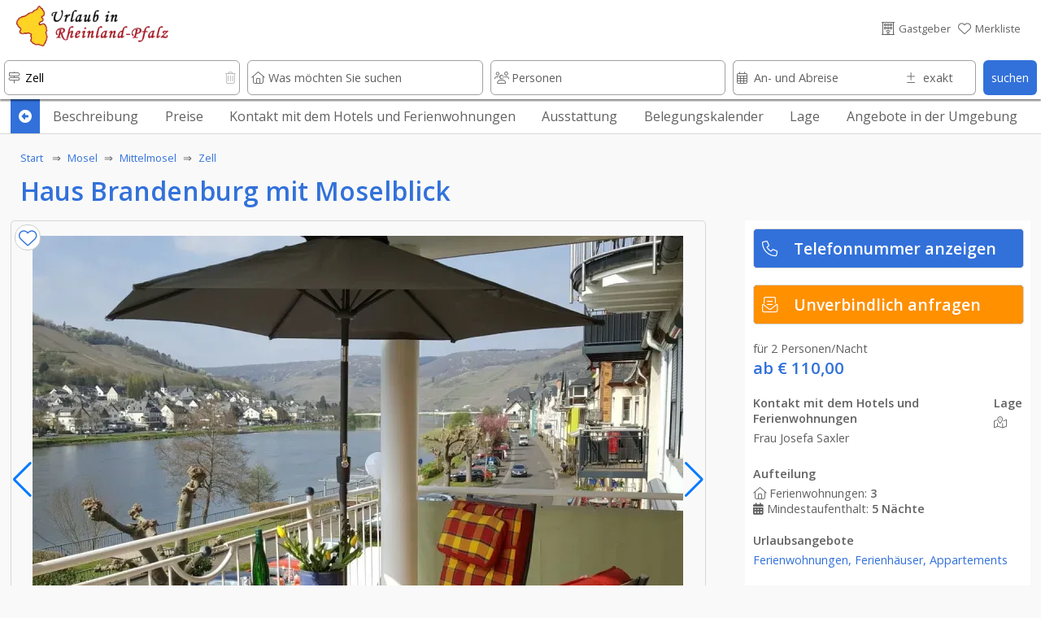

--- FILE ---
content_type: text/html; charset=UTF-8
request_url: https://www.urlaub-in-rheinland-pfalz.de/urlaub/2832/Haus_Brandenburg_mit_Moselblick/index.htm
body_size: 39925
content:








																														


















<!DOCTYPE html>
<html lang="de">
	<head>
	<link rel="preload" as="image" href="../../../domizil-390/9229/16419_1.webp" imagesrcset="../../../domizil-390/9229/16419_1.webp 390w, ../../../domizil-840/9229/16419_1.webp 800w">	
		<!-- PRELOADING AREA -->
	<!--<link rel="preconnect" href="https://delivery.consentmanager.net">-->
	<!--<link rel="preconnect" href="https://cdn.consentmanager.net">-->
	<link rel="preconnect" href="https://fonts.googleapis.com">
	<link rel="preconnect" href="https://fonts.gstatic.com" crossorigin>
	<link rel="preload" href="https://fonts.googleapis.com/css2?family=Open+Sans:wght@400;600&display=swap" as="style">
	<link href="https://fonts.googleapis.com/css2?family=Open+Sans:wght@400;600&display=swap" rel="stylesheet">
	<link rel="preload" href="https://ajax.googleapis.com/ajax/libs/jquery/3.5.1/jquery.min.js" as="script">
		<!--<link rel="preload" href="../../../js/externals/slider_test/css/swiper2.min.css?v=h.1.2.5" as="style">
	<link rel="preload" href="../../../js/functions/before/main.min.js?v=h.1.5.0" as="script"><link rel="preload" href="../../../js/functions/before/detailAll.min.js?v=h.1.5.0" as="script"><link rel="preload" href="../../../js/functions/before/detailObjects.min.js?v=h.1.5.0" as="script"><link rel="preload" href="../../../js/functions/before/relatedObjects.min.js?v=h.1.5.0" as="script"><link rel="preload" href="../../../js/functions/before/searchField.min.js?v=h.1.5.0" as="script">	<link rel="preload" href="../../../js/functions/after/main.min.js?v=h.1.5.0" as="script"><link rel="preload" href="../../../js/functions/after/detailAll.min.js?v=h.1.5.0" as="script"><link rel="preload" href="../../../js/functions/after/relatedObjects.min.js?v=h.1.5.0" as="script">-->		
	<!--<link rel="preload" href="../../../css/styles.min.css?v=2.1.5" as="style">-->
		
	<!--<link rel="preload" href="../../../js/functions/before/swiper-bundle.min.js?v=h.1.2.5" as="script">-->
	<link rel="preload" href="https://kit.fontawesome.com/cd096d58cb.js" crossorigin="anonymous"  as="script">
			<link rel="preload" href="https://www.googletagmanager.com/ns.html?id=GTM-PQN868P" as="document">
						
			
	<!--<link rel="preload" href="https://use.fontawesome.com/releases/v5.7.2/css/brands.css" as="style">-->
	<!--<link rel="preload" href="https://ka-p.fontawesome.com/releases/v6.4.0/webfonts/pro-fa-solid-900-43def9.woff2" as="font" type="font/woff2" crossorigin>
	<link rel="preload" href="https://ka-p.fontawesome.com/releases/v6.4.0/webfonts/pro-fa-solid-900-b187e6.woff2" as="font" type="font/woff2" crossorigin>
	<link rel="preload" href="https://ka-p.fontawesome.com/releases/v6.4.0/webfonts/pro-fa-brands-400-9a7529.woff2" as="font" type="font/woff2" crossorigin>
	<link rel="preload" href="https://ka-p.fontawesome.com/releases/v6.4.0/webfonts/pro-fa-regular-400-8090c7.woff2" as="font" type="font/woff2" crossorigin>
	<link rel="preload" href="https://ka-p.fontawesome.com/releases/v6.4.0/webfonts/pro-fa-light-300-68b95c.woff2" as="font" type="font/woff2" crossorigin>
	<link rel="preload" href="https://ka-p.fontawesome.com/releases/v6.4.0/webfonts/pro-fa-light-300-b3d0b5.woff2" as="font" type="font/woff2" crossorigin>
	
	<link rel="preload" href="https://ka-p.fontawesome.com/releases/v6.4.0/webfonts/pro-fa-light-300-d5bbe9.woff2" as="font" type="font/woff2" crossorigin>
	<link rel="preload" href="https://ka-p.fontawesome.com/releases/v6.4.0/webfonts/pro-fa-light-300-a35b6e.woff2" as="font" type="font/woff2" crossorigin>
	<link rel="preload" href="https://ka-p.fontawesome.com/releases/v6.4.0/webfonts/pro-fa-light-300-9ddffe.woff2" as="font" type="font/woff2" crossorigin>
	<link rel="preload" href="https://ka-p.fontawesome.com/releases/v6.4.0/webfonts/pro-fa-light-300-4ef6fa.woff2" as="font" type="font/woff2" crossorigin>
	<link rel="preload" href="https://ka-p.fontawesome.com/releases/v6.4.0/webfonts/pro-fa-light-300-a39b8b.woff2" as="font" type="font/woff2" crossorigin>
	<link rel="preload" href="https://ka-p.fontawesome.com/releases/v6.4.0/webfonts/pro-fa-light-300-43def9.woff2" as="font" type="font/woff2" crossorigin>
	<link rel="preload" href="https://ka-p.fontawesome.com/releases/v6.4.0/webfonts/pro-fa-brands-400-90d968.woff2" as="font" type="font/woff2" crossorigin>
	<link rel="preload" href="https://ka-p.fontawesome.com/releases/v6.4.0/webfonts/pro-fa-brands-400-f6b769.woff2" as="font" type="font/woff2" crossorigin>
	-->
	
	<!--<link rel="preload" href="https://use.fontawesome.com/releases/v5.7.2/webfonts/fa-brands-400.woff2" as="font" type="font/woff2" crossorigin>-->
	
	<!--<link rel="preload" href="../../../js/externals/jquery-date-range-picker-master/moment.min.js" as="script">
	<link rel="preload" href="../../../js/externals/jquery-date-range-picker-master/dist/jquery.daterangepicker.min.js" as="script">
	<link rel="preload" href="../../../js/externals/jquery-date-range-picker-master/dist/daterangepicker.min.css" as="style">
	<link rel="preload" href="../../..//js/functions/customersArea/checkForms.js?v=1.1.2" as="script" crossorigin>-->
	

	
	<!-- PRELOADING AREA ENDE-->
<meta name="referrer" content="strict-origin-when-cross-origin" />
		<meta charset="utf-8">
		<meta name="viewport" content="width=device-width, initial-scale=1.0">
		<title>Haus Brandenburg mit Moselblick</title>
		<meta name="copyright" content="n-etwork GmbH" />
		<meta name="description" content="Herzlich Willkommen an der MoselUnsere 2 komfortablen Ferienwohnungen im Haus Brandenburg mit Moselb" />
		<!--<meta name="keywords" content="" />-->
		

				<!--- CSS3 Start -->
		<link rel="stylesheet" href="../../../css/customersArea.min.css?v=h1.5.0" media="none" onload="if(media!='all')media='all'">
		<script async src="https://kit.fontawesome.com/cd096d58cb.js" crossorigin="anonymous"></script>
		

		<link rel="stylesheet" href="../../../css/styles.min.css?v=h2.0.0">
								<!-- neuer pikaday -->

				<!-- neuer pikaday -->
			
		<link rel="apple-touch-icon" href="../../..//media/images/intern/portal/apple_1.png"/>
		<link rel="stylesheet" href="../../../css/cookieHinweis.css" media="none" onload="if(media!='all')media='all'">
		<!--- CSS End -->			
		
		<!--- JQUERYS Start -->
		<script src="https://ajax.googleapis.com/ajax/libs/jquery/3.5.1/jquery.min.js"></script>
		
<script src="../../../js/functions/before/main.min.js?v=h.1.5.1" async></script><script src="../../../js/functions/before/detailAll.min.js?v=h.1.5.1" async></script><script src="../../../js/functions/before/detailObjects.min.js?v=h.1.5.1" async></script><script src="../../../js/functions/before/relatedObjects.min.js?v=h.1.5.1" async></script><script src="../../../js/functions/before/searchField.min.js?v=h.1.5.1" async></script>	

		
		<link rel="shortcut icon" href="https://www.urlaub-in-rheinland-pfalz.de/logos/95/0018f69a001ae66d26b981637eaf008d.png" type="image/png"/>


		<!--- META IMPORTANTS : Canonical, Paginierung, robots -->
		
			<link rel="canonical" href="https://www.urlaub-in-rheinland-pfalz.de/urlaub/2832/Haus_Brandenburg_mit_Moselblick/index.htm">
			<meta name="robots" content="index, follow">				<!--			<link rel="canonical" href="https://www.urlaub-in-rheinland-pfalz.de/">
						<meta name="robots" content="index, follow">
					-->
		
						
		<!-- GOOGLE Start-->
			<meta name="google-site-verification" content="U4eYRssQomq8MrA7wBtQWXp-APO5RkSF0EvA47WGObg"/>
			<!-- Google Tag Manager -->
<script>(function(w,d,s,l,i){w[l]=w[l]||[];w[l].push({'gtm.start':
new Date().getTime(),event:'gtm.js'});var f=d.getElementsByTagName(s)[0],
j=d.createElement(s),dl=l!='dataLayer'?'&l='+l:'';j.async=true;j.src=
'https://www.googletagmanager.com/gtm.js?id='+i+dl;f.parentNode.insertBefore(j,f);
})(window,document,'script','dataLayer','GTM-PQN868P');</script>
<!-- End Google Tag Manager -->		<!-- GOOGLE End-->
		<!-- Facebook -->

				
			<meta property="og:title" content="Haus Brandenburg mit Moselblick" />
			<meta property="og:url" content="https://www.urlaub-in-rheinland-pfalz.de/urlaub/2832/Haus_Brandenburg_mit_Moselblick/" />
			<meta property="og:description" content="Herzlich Willkommen an der MoselUnsere 2 komfortablen Ferienwohn">
			<meta property="og:image" content="https://www.urlaub-in-rheinland-pfalz.de/domizil/9229/16419_1.jpg" />
			<meta property="og:type" content="article" />
			<meta property="og:locale" content="de_DE" />
			<meta property="og:locale:alternate" content="en_GB" />
			<meta property="og:locale:alternate" content="nl_NL" />
		
				<link rel="preload" as="image" href="../../../logos-100/95/urlaub_in_rheinland_pfalz_logo.png">
				
		
			
			
										<script src="https://cloud.ccm19.de/app.js?apiKey=9bfd507cc48f879db48bf60ff2f094c0a601e165b8e620d5&amp;domain=66ac68d5931e09a00a091a82&amp;lang=de_DE" referrerpolicy="origin"></script>
		
							
					
		</head>
	<body id="body">

	<!-- Development Environment Overlay -->
		<!-- Ende Development Environment Overlay -->
			<script src="../../../js/functions/before/swiper-bundle.min.js?v=h.1.5.0"></script>
		<link rel="stylesheet" href="../../../js/externals/slider_test/css/swiper2.min.css?v=h.1.5.0">
		<!--<script src="../../../js/functions/before/swiper.min.js?v=h.1.1.8"></script>-->
	
	<script type="application/ld+json"> {
		"@context": "http://schema.org",

		/* IMMER */
		"@type": ["LodgingBusiness"],
		"name" : "Haus Brandenburg mit Moselblick",
		"description" : " Ferienwohnungen für 2 Personen (ca. 60 m²), gemütlich und stilvoll eingerichtetes Wohnzimmer mit TV und Radio, moderne Küche mit Herd, Ofen, Kühlschrank etc., schönes Doppelschlafzimmer, Bad mit Dusche und WC, Diele sowie Balkon (bzw. Terrasse), die Balkone bzw. Terrasse sind mit Gartenmöbeln ausgestattet, es stehen ausreichend Parkplätze zur Verfügung",
		"address" : 
			{ "@type" : "PostalAddress",
			  /*"addressCountry" : "DE",*/
			  "addressLocality" : "Zell",
			  /*"addressRegion" : "objects_bundesland",*/
			  "postalCode" : "56856",	
			  "streetAddress" : "Brandenburg "
			},		
		"telephone" :  "06542-5010",
		"geo" : 
			{	"@type": "GeoCoordinates",
				"latitude": "50.0209024",
				"longitude": "7.18258979"
			},
		"url" : "https://www.urlaub-in-rheinland-pfalz.de/urlaub/2832/Haus_Brandenburg_mit_Moselblick/index.htm"

		/* wenn Bild vorhanden */
		, "image" : "https://www.urlaub-in-rheinland-pfalz.de/domizil-335/9229/16419_1.jpg",
		/* wenn max Belegung */
		

	/*=> Zusatzangaben / Piktos */
		"amenityFeature":[{	"@type" : "LocationFeatureSpecification",
							"name": "Ferienwohnungen",		
							"value" : true
						 },{	"@type" : "LocationFeatureSpecification",
							"name": "Am Fluss",		
							"value" : true
						 },{	"@type" : "LocationFeatureSpecification",
							"name": "Zentrale Lage",		
							"value" : true
						 },{	"@type" : "LocationFeatureSpecification",
							"name": "Brötchenservice",		
							"value" : true
						 },{	"@type" : "LocationFeatureSpecification",
							"name": "Wäschereinigungsservice",		
							"value" : true
						 },{	"@type" : "LocationFeatureSpecification",
							"name": "Geschirr",		
							"value" : true
						 },{	"@type" : "LocationFeatureSpecification",
							"name": "Herd",		
							"value" : true
						 },{	"@type" : "LocationFeatureSpecification",
							"name": "Kaffeemaschine",		
							"value" : true
						 },{	"@type" : "LocationFeatureSpecification",
							"name": "Kinderbett",		
							"value" : true
						 },{	"@type" : "LocationFeatureSpecification",
							"name": "Mikrowelle",		
							"value" : true
						 },{	"@type" : "LocationFeatureSpecification",
							"name": "Wasserkocher",		
							"value" : true
						 },{	"@type" : "LocationFeatureSpecification",
							"name": "Fernsehgerät",		
							"value" : true
						 },{	"@type" : "LocationFeatureSpecification",
							"name": "Internet, Wlan, Wifi",		
							"value" : true
						 },{	"@type" : "LocationFeatureSpecification",
							"name": "Radio, Stereoanlage",		
							"value" : true
						 },{	"@type" : "LocationFeatureSpecification",
							"name": "Balkon",		
							"value" : true
						 },{	"@type" : "LocationFeatureSpecification",
							"name": "Garage",		
							"value" : true
						 },{	"@type" : "LocationFeatureSpecification",
							"name": "Parkplätze",		
							"value" : true
						 },{	"@type" : "LocationFeatureSpecification",
							"name": "Entfernung zum Bahnhof",		
							"value" : true
						 },{	"@type" : "LocationFeatureSpecification",
							"name": "Entfernung zur Bushaltestelle",		
							"value" : true
						 },{	"@type" : "LocationFeatureSpecification",
							"name": "Entfernung zum Flughafen",		
							"value" : true
						 },{	"@type" : "LocationFeatureSpecification",
							"name": "Golf",		
							"value" : true
						 },{	"@type" : "LocationFeatureSpecification",
							"name": "Radfahren",		
							"value" : true
						 },{	"@type" : "LocationFeatureSpecification",
							"name": "Schiffsrundfahrten",		
							"value" : true
						 },{	"@type" : "LocationFeatureSpecification",
							"name": "Schwimmen",		
							"value" : true
						 },{	"@type" : "LocationFeatureSpecification",
							"name": "Wandern",		
							"value" : true
						 }],
		"currenciesAccepted": "EUR","priceRange" : "ab € 110.00"
	}
</script>	<!-- Google Tag Manager (noscript) -->
			<noscript><iframe src="https://www.googletagmanager.com/ns.html?id=GTM-PQN868P" height="0" width="0" style="display:none;visibility:hidden"></iframe></noscript>
							
		
					<div class="lightbox" id="img0">
				<a style="position: absolute; z-index: 99999; right:10px; top:0%;" class="whiteLink"  href="#" class="overflowH">
					<div class=" ">
						schlie&szlig;en <i class="fa-light fa-circle-xmark txtColWhite"></i>
					</div>
				</a>
							<a style="position: absolute; z-index: 99999; right:10px; top: 50%; font-size: 300%" class="txtColWhite"  href="#img1" class="overflowH" onclick="lazyThis('imgIs1')">
					<div class=" ">
						<i class="fa-regular fa-chevron-right txtColWhite "></i>
					</div>
				</a>
							
			 <a href="#">
				<img id="imgIs0" data-src="../../../domizil/9229/16419_1.jpg" alt="Fewo Weingarten 2. Etage">
			</a>
			</div>		

				
					<div class="lightbox" id="img1">
				<a style="position: absolute; z-index: 99999; right:10px; top:0%;" class="whiteLink"  href="#" class="overflowH">
					<div class=" ">
						schlie&szlig;en <i class="fa-light fa-circle-xmark txtColWhite"></i>
					</div>
				</a>
							<a style="position: absolute; z-index: 99999; right:10px; top: 50%; font-size: 300%" class="txtColWhite"  href="#img2" class="overflowH" onclick="lazyThis('imgIs2')">
					<div class=" ">
						<i class="fa-regular fa-chevron-right txtColWhite "></i>
					</div>
				</a>
										<a style="position: absolute; z-index: 99999; left:10px; top: 50%; font-size: 300%" class="txtColWhite"  href="#img0" class="overflowH" onclick="lazyThis('imgIs0')">
					<div class=" ">
						<i class="fa-regular fa-chevron-left txtColWhite "></i>
					</div>
				</a>
				
			 <a href="#">
				<img id="imgIs1" data-src="../../../domizil/9230/16419_2.jpg" alt="2. Etage">
			</a>
			</div>		

				
					<div class="lightbox" id="img2">
				<a style="position: absolute; z-index: 99999; right:10px; top:0%;" class="whiteLink"  href="#" class="overflowH">
					<div class=" ">
						schlie&szlig;en <i class="fa-light fa-circle-xmark txtColWhite"></i>
					</div>
				</a>
							<a style="position: absolute; z-index: 99999; right:10px; top: 50%; font-size: 300%" class="txtColWhite"  href="#img3" class="overflowH" onclick="lazyThis('imgIs3')">
					<div class=" ">
						<i class="fa-regular fa-chevron-right txtColWhite "></i>
					</div>
				</a>
										<a style="position: absolute; z-index: 99999; left:10px; top: 50%; font-size: 300%" class="txtColWhite"  href="#img1" class="overflowH" onclick="lazyThis('imgIs1')">
					<div class=" ">
						<i class="fa-regular fa-chevron-left txtColWhite "></i>
					</div>
				</a>
				
			 <a href="#">
				<img id="imgIs2" data-src="../../../domizil/9231/16419_3.jpg" alt="2. Etage">
			</a>
			</div>		

				
					<div class="lightbox" id="img3">
				<a style="position: absolute; z-index: 99999; right:10px; top:0%;" class="whiteLink"  href="#" class="overflowH">
					<div class=" ">
						schlie&szlig;en <i class="fa-light fa-circle-xmark txtColWhite"></i>
					</div>
				</a>
							<a style="position: absolute; z-index: 99999; right:10px; top: 50%; font-size: 300%" class="txtColWhite"  href="#img4" class="overflowH" onclick="lazyThis('imgIs4')">
					<div class=" ">
						<i class="fa-regular fa-chevron-right txtColWhite "></i>
					</div>
				</a>
										<a style="position: absolute; z-index: 99999; left:10px; top: 50%; font-size: 300%" class="txtColWhite"  href="#img2" class="overflowH" onclick="lazyThis('imgIs2')">
					<div class=" ">
						<i class="fa-regular fa-chevron-left txtColWhite "></i>
					</div>
				</a>
				
			 <a href="#">
				<img id="imgIs3" data-src="../../../domizil/9232/16419_4.jpg" alt="Fewo Reblaus 3. Etage">
			</a>
			</div>		

				
					<div class="lightbox" id="img4">
				<a style="position: absolute; z-index: 99999; right:10px; top:0%;" class="whiteLink"  href="#" class="overflowH">
					<div class=" ">
						schlie&szlig;en <i class="fa-light fa-circle-xmark txtColWhite"></i>
					</div>
				</a>
							<a style="position: absolute; z-index: 99999; right:10px; top: 50%; font-size: 300%" class="txtColWhite"  href="#img5" class="overflowH" onclick="lazyThis('imgIs5')">
					<div class=" ">
						<i class="fa-regular fa-chevron-right txtColWhite "></i>
					</div>
				</a>
										<a style="position: absolute; z-index: 99999; left:10px; top: 50%; font-size: 300%" class="txtColWhite"  href="#img3" class="overflowH" onclick="lazyThis('imgIs3')">
					<div class=" ">
						<i class="fa-regular fa-chevron-left txtColWhite "></i>
					</div>
				</a>
				
			 <a href="#">
				<img id="imgIs4" data-src="../../../domizil/9233/16419_5.jpg" alt="3. Etage">
			</a>
			</div>		

				
					<div class="lightbox" id="img5">
				<a style="position: absolute; z-index: 99999; right:10px; top:0%;" class="whiteLink"  href="#" class="overflowH">
					<div class=" ">
						schlie&szlig;en <i class="fa-light fa-circle-xmark txtColWhite"></i>
					</div>
				</a>
							<a style="position: absolute; z-index: 99999; right:10px; top: 50%; font-size: 300%" class="txtColWhite"  href="#img6" class="overflowH" onclick="lazyThis('imgIs6')">
					<div class=" ">
						<i class="fa-regular fa-chevron-right txtColWhite "></i>
					</div>
				</a>
										<a style="position: absolute; z-index: 99999; left:10px; top: 50%; font-size: 300%" class="txtColWhite"  href="#img4" class="overflowH" onclick="lazyThis('imgIs4')">
					<div class=" ">
						<i class="fa-regular fa-chevron-left txtColWhite "></i>
					</div>
				</a>
				
			 <a href="#">
				<img id="imgIs5" data-src="../../../domizil/9234/16419_6.jpg" alt="Haus Brandenburg mit Moselblick">
			</a>
			</div>		

				
					<div class="lightbox" id="img6">
				<a style="position: absolute; z-index: 99999; right:10px; top:0%;" class="whiteLink"  href="#" class="overflowH">
					<div class=" ">
						schlie&szlig;en <i class="fa-light fa-circle-xmark txtColWhite"></i>
					</div>
				</a>
							<a style="position: absolute; z-index: 99999; right:10px; top: 50%; font-size: 300%" class="txtColWhite"  href="#img7" class="overflowH" onclick="lazyThis('imgIs7')">
					<div class=" ">
						<i class="fa-regular fa-chevron-right txtColWhite "></i>
					</div>
				</a>
										<a style="position: absolute; z-index: 99999; left:10px; top: 50%; font-size: 300%" class="txtColWhite"  href="#img5" class="overflowH" onclick="lazyThis('imgIs5')">
					<div class=" ">
						<i class="fa-regular fa-chevron-left txtColWhite "></i>
					</div>
				</a>
				
			 <a href="#">
				<img id="imgIs6" data-src="../../../domizil/9235/16419_7.jpg" alt="3. Etage">
			</a>
			</div>		

				
					<div class="lightbox" id="img7">
				<a style="position: absolute; z-index: 99999; right:10px; top:0%;" class="whiteLink"  href="#" class="overflowH">
					<div class=" ">
						schlie&szlig;en <i class="fa-light fa-circle-xmark txtColWhite"></i>
					</div>
				</a>
							<a style="position: absolute; z-index: 99999; right:10px; top: 50%; font-size: 300%" class="txtColWhite"  href="#img8" class="overflowH" onclick="lazyThis('imgIs8')">
					<div class=" ">
						<i class="fa-regular fa-chevron-right txtColWhite "></i>
					</div>
				</a>
										<a style="position: absolute; z-index: 99999; left:10px; top: 50%; font-size: 300%" class="txtColWhite"  href="#img6" class="overflowH" onclick="lazyThis('imgIs6')">
					<div class=" ">
						<i class="fa-regular fa-chevron-left txtColWhite "></i>
					</div>
				</a>
				
			 <a href="#">
				<img id="imgIs7" data-src="../../../domizil/9236/16419_8.jpg" alt="3. Etage">
			</a>
			</div>		

				
					<div class="lightbox" id="img8">
				<a style="position: absolute; z-index: 99999; right:10px; top:0%;" class="whiteLink"  href="#" class="overflowH">
					<div class=" ">
						schlie&szlig;en <i class="fa-light fa-circle-xmark txtColWhite"></i>
					</div>
				</a>
							<a style="position: absolute; z-index: 99999; right:10px; top: 50%; font-size: 300%" class="txtColWhite"  href="#img9" class="overflowH" onclick="lazyThis('imgIs9')">
					<div class=" ">
						<i class="fa-regular fa-chevron-right txtColWhite "></i>
					</div>
				</a>
										<a style="position: absolute; z-index: 99999; left:10px; top: 50%; font-size: 300%" class="txtColWhite"  href="#img7" class="overflowH" onclick="lazyThis('imgIs7')">
					<div class=" ">
						<i class="fa-regular fa-chevron-left txtColWhite "></i>
					</div>
				</a>
				
			 <a href="#">
				<img id="imgIs8" data-src="../../../domizil/9237/16419_9.jpg" alt="Fewo Moselblick 1. Etage">
			</a>
			</div>		

				
					<div class="lightbox" id="img9">
				<a style="position: absolute; z-index: 99999; right:10px; top:0%;" class="whiteLink"  href="#" class="overflowH">
					<div class=" ">
						schlie&szlig;en <i class="fa-light fa-circle-xmark txtColWhite"></i>
					</div>
				</a>
							<a style="position: absolute; z-index: 99999; right:10px; top: 50%; font-size: 300%" class="txtColWhite"  href="#img10" class="overflowH" onclick="lazyThis('imgIs10')">
					<div class=" ">
						<i class="fa-regular fa-chevron-right txtColWhite "></i>
					</div>
				</a>
										<a style="position: absolute; z-index: 99999; left:10px; top: 50%; font-size: 300%" class="txtColWhite"  href="#img8" class="overflowH" onclick="lazyThis('imgIs8')">
					<div class=" ">
						<i class="fa-regular fa-chevron-left txtColWhite "></i>
					</div>
				</a>
				
			 <a href="#">
				<img id="imgIs9" data-src="../../../domizil/9238/16419_10.jpg" alt="1. Etage">
			</a>
			</div>		

				
					<div class="lightbox" id="img10">
				<a style="position: absolute; z-index: 99999; right:10px; top:0%;" class="whiteLink"  href="#" class="overflowH">
					<div class=" ">
						schlie&szlig;en <i class="fa-light fa-circle-xmark txtColWhite"></i>
					</div>
				</a>
							<a style="position: absolute; z-index: 99999; right:10px; top: 50%; font-size: 300%" class="txtColWhite"  href="#img11" class="overflowH" onclick="lazyThis('imgIs11')">
					<div class=" ">
						<i class="fa-regular fa-chevron-right txtColWhite "></i>
					</div>
				</a>
										<a style="position: absolute; z-index: 99999; left:10px; top: 50%; font-size: 300%" class="txtColWhite"  href="#img9" class="overflowH" onclick="lazyThis('imgIs9')">
					<div class=" ">
						<i class="fa-regular fa-chevron-left txtColWhite "></i>
					</div>
				</a>
				
			 <a href="#">
				<img id="imgIs10" data-src="../../../domizil/9239/16419_11.jpg" alt="3. Etage">
			</a>
			</div>		

				
					<div class="lightbox" id="img11">
				<a style="position: absolute; z-index: 99999; right:10px; top:0%;" class="whiteLink"  href="#" class="overflowH">
					<div class=" ">
						schlie&szlig;en <i class="fa-light fa-circle-xmark txtColWhite"></i>
					</div>
				</a>
							<a style="position: absolute; z-index: 99999; right:10px; top: 50%; font-size: 300%" class="txtColWhite"  href="#img12" class="overflowH" onclick="lazyThis('imgIs12')">
					<div class=" ">
						<i class="fa-regular fa-chevron-right txtColWhite "></i>
					</div>
				</a>
										<a style="position: absolute; z-index: 99999; left:10px; top: 50%; font-size: 300%" class="txtColWhite"  href="#img10" class="overflowH" onclick="lazyThis('imgIs10')">
					<div class=" ">
						<i class="fa-regular fa-chevron-left txtColWhite "></i>
					</div>
				</a>
				
			 <a href="#">
				<img id="imgIs11" data-src="../../../domizil/41418/14.jpg" alt="Haus Brandenburg mit Moselblick">
			</a>
			</div>		

				
					<div class="lightbox" id="img12">
				<a style="position: absolute; z-index: 99999; right:10px; top:0%;" class="whiteLink"  href="#" class="overflowH">
					<div class=" ">
						schlie&szlig;en <i class="fa-light fa-circle-xmark txtColWhite"></i>
					</div>
				</a>
							<a style="position: absolute; z-index: 99999; right:10px; top: 50%; font-size: 300%" class="txtColWhite"  href="#img13" class="overflowH" onclick="lazyThis('imgIs13')">
					<div class=" ">
						<i class="fa-regular fa-chevron-right txtColWhite "></i>
					</div>
				</a>
										<a style="position: absolute; z-index: 99999; left:10px; top: 50%; font-size: 300%" class="txtColWhite"  href="#img11" class="overflowH" onclick="lazyThis('imgIs11')">
					<div class=" ">
						<i class="fa-regular fa-chevron-left txtColWhite "></i>
					</div>
				</a>
				
			 <a href="#">
				<img id="imgIs12" data-src="../../../domizil/41416/13.jpg" alt="Haus Brandenburg mit Moselblick">
			</a>
			</div>		

				
					<div class="lightbox" id="img13">
				<a style="position: absolute; z-index: 99999; right:10px; top:0%;" class="whiteLink"  href="#" class="overflowH">
					<div class=" ">
						schlie&szlig;en <i class="fa-light fa-circle-xmark txtColWhite"></i>
					</div>
				</a>
							<a style="position: absolute; z-index: 99999; right:10px; top: 50%; font-size: 300%" class="txtColWhite"  href="#img14" class="overflowH" onclick="lazyThis('imgIs14')">
					<div class=" ">
						<i class="fa-regular fa-chevron-right txtColWhite "></i>
					</div>
				</a>
										<a style="position: absolute; z-index: 99999; left:10px; top: 50%; font-size: 300%" class="txtColWhite"  href="#img12" class="overflowH" onclick="lazyThis('imgIs12')">
					<div class=" ">
						<i class="fa-regular fa-chevron-left txtColWhite "></i>
					</div>
				</a>
				
			 <a href="#">
				<img id="imgIs13" data-src="../../../domizil/41412/6.jpg" alt="Haus Brandenburg mit Moselblick">
			</a>
			</div>		

				
					<div class="lightbox" id="img14">
				<a style="position: absolute; z-index: 99999; right:10px; top:0%;" class="whiteLink"  href="#" class="overflowH">
					<div class=" ">
						schlie&szlig;en <i class="fa-light fa-circle-xmark txtColWhite"></i>
					</div>
				</a>
							<a style="position: absolute; z-index: 99999; right:10px; top: 50%; font-size: 300%" class="txtColWhite"  href="#img15" class="overflowH" onclick="lazyThis('imgIs15')">
					<div class=" ">
						<i class="fa-regular fa-chevron-right txtColWhite "></i>
					</div>
				</a>
										<a style="position: absolute; z-index: 99999; left:10px; top: 50%; font-size: 300%" class="txtColWhite"  href="#img13" class="overflowH" onclick="lazyThis('imgIs13')">
					<div class=" ">
						<i class="fa-regular fa-chevron-left txtColWhite "></i>
					</div>
				</a>
				
			 <a href="#">
				<img id="imgIs14" data-src="../../../domizil/9243/16419_15.jpg" alt="Die Zeller Schwarze Katz">
			</a>
			</div>		

				
					<div class="lightbox" id="img15">
				<a style="position: absolute; z-index: 99999; right:10px; top:0%;" class="whiteLink"  href="#" class="overflowH">
					<div class=" ">
						schlie&szlig;en <i class="fa-light fa-circle-xmark txtColWhite"></i>
					</div>
				</a>
							<a style="position: absolute; z-index: 99999; right:10px; top: 50%; font-size: 300%" class="txtColWhite"  href="#img16" class="overflowH" onclick="lazyThis('imgIs16')">
					<div class=" ">
						<i class="fa-regular fa-chevron-right txtColWhite "></i>
					</div>
				</a>
										<a style="position: absolute; z-index: 99999; left:10px; top: 50%; font-size: 300%" class="txtColWhite"  href="#img14" class="overflowH" onclick="lazyThis('imgIs14')">
					<div class=" ">
						<i class="fa-regular fa-chevron-left txtColWhite "></i>
					</div>
				</a>
				
			 <a href="#">
				<img id="imgIs15" data-src="../../../domizil/41410/4.jpg" alt="Haus Brandenburg mit Moselblick">
			</a>
			</div>		

				
					<div class="lightbox" id="img16">
				<a style="position: absolute; z-index: 99999; right:10px; top:0%;" class="whiteLink"  href="#" class="overflowH">
					<div class=" ">
						schlie&szlig;en <i class="fa-light fa-circle-xmark txtColWhite"></i>
					</div>
				</a>
							<a style="position: absolute; z-index: 99999; right:10px; top: 50%; font-size: 300%" class="txtColWhite"  href="#img17" class="overflowH" onclick="lazyThis('imgIs17')">
					<div class=" ">
						<i class="fa-regular fa-chevron-right txtColWhite "></i>
					</div>
				</a>
										<a style="position: absolute; z-index: 99999; left:10px; top: 50%; font-size: 300%" class="txtColWhite"  href="#img15" class="overflowH" onclick="lazyThis('imgIs15')">
					<div class=" ">
						<i class="fa-regular fa-chevron-left txtColWhite "></i>
					</div>
				</a>
				
			 <a href="#">
				<img id="imgIs16" data-src="../../../domizil/41411/5.jpg" alt="Haus Brandenburg mit Moselblick">
			</a>
			</div>		

				
					<div class="lightbox" id="img17">
				<a style="position: absolute; z-index: 99999; right:10px; top:0%;" class="whiteLink"  href="#" class="overflowH">
					<div class=" ">
						schlie&szlig;en <i class="fa-light fa-circle-xmark txtColWhite"></i>
					</div>
				</a>
							<a style="position: absolute; z-index: 99999; right:10px; top: 50%; font-size: 300%" class="txtColWhite"  href="#img18" class="overflowH" onclick="lazyThis('imgIs18')">
					<div class=" ">
						<i class="fa-regular fa-chevron-right txtColWhite "></i>
					</div>
				</a>
										<a style="position: absolute; z-index: 99999; left:10px; top: 50%; font-size: 300%" class="txtColWhite"  href="#img16" class="overflowH" onclick="lazyThis('imgIs16')">
					<div class=" ">
						<i class="fa-regular fa-chevron-left txtColWhite "></i>
					</div>
				</a>
				
			 <a href="#">
				<img id="imgIs17" data-src="../../../domizil/41413/7.jpg" alt="Haus Brandenburg mit Moselblick">
			</a>
			</div>		

				
					<div class="lightbox" id="img18">
				<a style="position: absolute; z-index: 99999; right:10px; top:0%;" class="whiteLink"  href="#" class="overflowH">
					<div class=" ">
						schlie&szlig;en <i class="fa-light fa-circle-xmark txtColWhite"></i>
					</div>
				</a>
							<a style="position: absolute; z-index: 99999; right:10px; top: 50%; font-size: 300%" class="txtColWhite"  href="#img19" class="overflowH" onclick="lazyThis('imgIs19')">
					<div class=" ">
						<i class="fa-regular fa-chevron-right txtColWhite "></i>
					</div>
				</a>
										<a style="position: absolute; z-index: 99999; left:10px; top: 50%; font-size: 300%" class="txtColWhite"  href="#img17" class="overflowH" onclick="lazyThis('imgIs17')">
					<div class=" ">
						<i class="fa-regular fa-chevron-left txtColWhite "></i>
					</div>
				</a>
				
			 <a href="#">
				<img id="imgIs18" data-src="../../../domizil/41414/8.jpg" alt="Haus Brandenburg mit Moselblick">
			</a>
			</div>		

				
					<div class="lightbox" id="img19">
				<a style="position: absolute; z-index: 99999; right:10px; top:0%;" class="whiteLink"  href="#" class="overflowH">
					<div class=" ">
						schlie&szlig;en <i class="fa-light fa-circle-xmark txtColWhite"></i>
					</div>
				</a>
										<a style="position: absolute; z-index: 99999; left:10px; top: 50%; font-size: 300%" class="txtColWhite"  href="#img18" class="overflowH" onclick="lazyThis('imgIs18')">
					<div class=" ">
						<i class="fa-regular fa-chevron-left txtColWhite "></i>
					</div>
				</a>
				
			 <a href="#">
				<img id="imgIs19" data-src="../../../domizil/41417/3.jpg" alt="Haus Brandenburg mit Moselblick">
			</a>
			</div>		

				
			

				
					
	<div id="hamburgerMenu">
		<div class="flexContainerRow flexStyleWrap">
			<div class="flexiBox-100-100 fs100 borderBdm borderGrey toggleHamburgerMenu">
				<div class="flexContainerRow flexStyleWrap">
					
						<div style="width: 21px">
							
						</div>

														<div id="logo">
					<a href="https://www.urlaub-in-rheinland-pfalz.de">
								
						<picture>
							<source srcset="../../../logos-100/95/urlaub_in_rheinland_pfalz_logo.webp" type="image/webp">
							<source srcset="../../../logos-100/95/urlaub_in_rheinland_pfalz_logo.png">
							<img width="38.759689922481" height="50" class="dbImg" loading="lazy"
								src="../../../logos/95/urlaub_in_rheinland_pfalz_logo.png"  
								alt="Urlaub in Rheinland-Pfalz"
								title="Urlaub in Rheinland-Pfalz">
						</picture>						
					</a>
					</div>			
													<div id="signet">
					<a href="https://www.urlaub-in-rheinland-pfalz.de">
								
						<picture>
							<source srcset="../../../logos-210/10/urlaub-in-rheinland-pfalz-signets.webp" type="image/webp">
							<source srcset="../../../logos-210/10/urlaub-in-rheinland-pfalz-signets.png">
							<img width="144.8275862069" height="40" class="dbImg" loading="lazy"
								src="../../../logos/10/urlaub-in-rheinland-pfalz-signets.png"  
								alt="Ferienwohnungen und Hotels in Rheinland-Pfalz"
								title="Ferienwohnungen und Hotels in Rheinland-Pfalz">
						</picture>	
					</a>
					</div>
																							
						<div id="placeholderHeader">
							&nbsp;
						</div>
					
					<div class="flexiBox-auto pd-all10 flexiBox-grow1 txtRight fs200">
						X
					</div>					
				</div>
			</div>	

			
							
			<a class="flexiBox-100-100" href="https://www.urlaub-in-rheinland-pfalz.de" title="Home">
				<div class="flexiBox-100-100 borderBdm borderGrey">
					<div class="flexContainerRow flexStyleWrap flexStretch fs100Real">
						
						<div class="pd-all10 flexItemsSelfCenter" style="width: 10px">
						<i class="fa-light fa-house-blank txtColGrey"></i>
						</div>
						<div class="flexiBox-auto pd-all10 flexiBox-grow1 txtColGrey">
							Startseite						</div>					
					</div>
				</div>
			</a>
		
						
			<a class="flexiBox-100-100" href="https://www.urlaub-in-rheinland-pfalz.de/Gastgeber/index.htm" title="Gastgeber">
				<div class="flexiBox-100-100 borderBdm borderGrey">
					<div class="flexContainerRow flexStyleWrap flexStretch fs100Real">
						<div class="pd-all10 flexItemsSelfCenter" style="width: 10px">
							<i class="fa-light fa-bed txtColGrey"></i>
							</div>
						<div class="flexiBox-auto pd-all10 flexiBox-grow1 txtColGrey">
							Gastgeber						</div>					
					</div>
				</div>
			</a>	

			<a class="flexiBox-100-100" href="https://www.urlaub-in-rheinland-pfalz.de/Restaurants_und_Gastronomie/index.htm" title="Restaurants und Gastronomie">
				<div class="flexiBox-100-100 borderBdm borderGrey">
					<div class="flexContainerRow flexStyleWrap flexStretch fs100Real">
						<div class="pd-all10 flexItemsSelfCenter" style="width: 10px">
						<i class="fa-light fa-fork-knife txtColGrey"></i>
						</div>
						<div class="flexiBox-auto pd-all10 flexiBox-grow1 txtColGrey">
							Restaurants und Gastronomie						</div>					
					</div>
				</div>
			</a>				

			<a class="flexiBox-100-100" href="https://www.urlaub-in-rheinland-pfalz.de/Freizeit,_Sehenswürdigkeiten_und_mehr/index.htm" title="Freizeit, Sehenswürdigkeiten und mehr">
				<div class="flexiBox-100-100 borderBdm borderGrey">
					<div class="flexContainerRow flexStyleWrap flexStretch fs100Real">
						<div class="pd-all10 flexItemsSelfCenter" style="width: 10px">
							<i class="fa-light fa-castle txtColGrey"></i>
						</div>
						<div class="flexiBox-auto pd-all10 flexiBox-grow1 txtColGrey">
							Freizeit, Sehenswürdigkeiten und mehr						</div>					
					</div>
				</div>
			</a>	
		
			<a class="flexiBox-100-100" href="https://www.urlaub-in-rheinland-pfalz.de/urlaubsthemen/index.htm" title="Reisetipps und Ideen für den besonderen Urlaub ">
				<div class="flexiBox-100-100 borderBdm borderGrey">
					<div class="flexContainerRow flexStyleWrap flexStretch fs100Real">
						<div class="pd-all10 flexItemsSelfCenter" style="width: 10px">
								<i class="fa-light fa-book-atlas txtColGrey"></i>
						</div>
						<div class="flexiBox-auto pd-all10 flexiBox-grow1 txtColGrey">
							Unser Reisemagazin für Rheinland-Pfalz						</div>					
					</div>
				</div>
			</a>
			
			<a class="flexiBox-100-100" href="https://www.urlaub-in-rheinland-pfalz.de/veranstaltungen/index.htm" title="Veranstaltungen ">
				<div class="flexiBox-100-100 borderBdm borderGrey">
					<div class="flexContainerRow flexStyleWrap flexStretch fs100Real">
						<div class="pd-all10 flexItemsSelfCenter" style="width: 10px">
								<i class="fa-light fa-calendar-days txtColGrey"></i>
						</div>
						<div class="flexiBox-auto pd-all10 flexiBox-grow1 txtColGrey">
							Veranstaltungen						</div>					
					</div>
				</div>
			</a>

			<a class="flexiBox-100-100" href="https://www.urlaub-in-rheinland-pfalz.de/wanderwege-und-radwege/index.htm" title="Rad- und Wanderwege ">
				<div class="flexiBox-100-100 borderBdm borderGrey">
					<div class="flexContainerRow flexStyleWrap flexStretch fs100Real">
						<div class="pd-all10 flexItemsSelfCenter" style="width: 10px">
							<i class="fa-light fa-person-hiking txtColGrey"></i>
						</div>
						<div class="flexiBox-auto pd-all10 flexiBox-grow1 txtColGrey">
							Rad- und Wanderwege						</div>					
					</div>
				</div>
			</a>

			<a class="flexiBox-100-100" href="https://www.urlaub-in-rheinland-pfalz.de/login/index.htm" title="Rad- und Wanderwege ">
				<div class="flexiBox-100-100 borderBdm borderGrey">
					<div class="flexContainerRow flexStyleWrap flexStretch fs100Real">
						<div class="pd-all10 flexItemsSelfCenter" style="width: 10px">
						 <i class="fa-light fa-file-signature txtColGrey"></i>
						</div>
						<div class="flexiBox-auto pd-all10 flexiBox-grow1 txtColGrey">
							Anmelden & Werben						</div>					
					</div>
				</div>
			</a>						
		</div>
	</div>
	
	<div id="messageOverlay" class="messageHide">
		<div class="innerMessage">
			<div class="Message">
				<div class="msgTitle redBg" id="msgTitle">
					
				</div>
				<div class="msgText" id="msgText">
					
				</div>		
				<div class="msgButton flexContainerRow">
					<div class="placeholder">
					</div>
					<div class="button" id="closeMsg" onclick="closeMsg();">
						okay
					</div>
				</div>					
			</div>
		</div>	
		<div class="innerDark">
		</div>
	</div>
	
	<div id="listOverlay" class="messageHide">
		<div class="innerMessage">
			<div class="Message">
				<div class="flexiBox-100-100">

	<div style="position: absolute; right: 0;" class="txtColGrey pd-all10 pointer" onClick="closeList();">
		<i class="fas fa-times-circle fs140"></i>
	</div>	
	<div class="flexContainer flexStyleWrap flexiBox-spacebetween mobileRowToCol">
		<div class="flexContainerCol flexiBox-100-100">
			<div class="flexiBox-100-100">
				<div class="fs160 txtColBlue pd-all10">
					<center><i class="fas fa-check"></i>&nbsp;Erfolgreich zur Merkliste beigefügt</center>
				</div>
				<div class="flexiBox-100-100 bgWhite">
					<div class="fs120 txtColGrey pd-all10">
						
					</div>
					<div class="fs100 txtColGrey pd-all10 registerItems">
						<center><p>Sie haben den Anbieter erfolgreich zu Ihrer Merkliste hinzugef&uuml;gt.</p>
<p>Ihre Merkliste erreichen Sie &uuml;ber das <i class="fas fa-heart txtColOrange"></i>-Symbol im Seitenkopf.</p></center>
					</div>	
				</div>
			</div>
		</div>
	</div>
</div>			</div>
		</div>	
	</div>
	
	<div id="listOverlay2" class="messageHide">
		<div class="innerMessage">
			<div class="Message">
				<div class="flexiBox-100-100">

	<div style="position: absolute; right: 0;" class="txtColGrey pd-all10 pointer" onClick="closeList2();">
		<i class="fas fa-times-circle fs140"></i>
	</div>	
	<div class="flexContainer flexStyleWrap flexiBox-spacebetween mobileRowToCol">
		<div class="flexContainerCol flexiBox-100-100">
			<div class="flexiBox-100-100">
				<div class="fs160 txtColBlue pd-all10">
					<center><i class="fas fa-check"></i>&nbsp;Erfolgreich von der Merkliste entfernt</center>
				</div>
				<div class="flexiBox-100-100 bgWhite">
					<div class="fs100 txtColGrey pd-all10 registerItems">
						<center><p>Sie haben den Anbieter erfolgreich von Ihrer Merkliste entfernt.</p></center>
					</div>	
				</div>
			</div>
		</div>
	</div>
</div>			</div>
		</div>	
	</div>	

	<div id="listOverlay3" class="messageHide">
		<div class="innerMessage">
			<div class="Message">
				<div class="flexiBox-100-100">

	<div style="position: absolute; right: 0;" class="txtColGrey pd-all10 pointer" onClick="closeList3();">
		<i class="fas fa-times-circle fs140"></i>
	</div>	
	<div class="flexContainer flexStyleWrap flexiBox-spacebetween mobileRowToCol">
		<div class="flexContainerCol flexiBox-100-100">
			<div class="flexiBox-100-100">
				<div class="fs160 txtColBlue pd-all10">
					<center><i class="fas fa-check"></i>&nbsp;Erfolgreich von der Merkliste entfernt</center>
				</div>
				<div class="flexiBox-100-100 bgWhite">
					<div class="fs100 txtColGrey pd-all10 registerItems">
						<center><p>Sie haben den Anbieter erfolgreich von Ihrer Merkliste entfernt.</p></center>
					</div>	
				</div>
			</div>
		</div>
	</div>
</div>			</div>
		</div>	
	</div>	
				<header>
		<div  class="headerNormalPage" id="header" >
			
		
			
<div class="wrapperHeader headerBackground  " id="secHeader" onclick="toggle_allMenus();">
	<div class="boxFrame">
		<div class="flexContainerRow flexStyleNoWrap flexStretch stripeBottom">
			<div id="hamburger" class="toggleHamburgerMenu txtColGrey">
				<div style="width: 21px">
					<i class="fa-light fa-bars" aria-hidden="true"></i>
				</div>
			</div>	
								<div id="logo">
					<a href="https://www.urlaub-in-rheinland-pfalz.de">
								
						<picture>
							<source srcset="../../../logos-100/95/urlaub_in_rheinland_pfalz_logo.webp" type="image/webp">
							<source srcset="../../../logos-100/95/urlaub_in_rheinland_pfalz_logo.png">
							<img width="38.759689922481" height="50" class="dbImg" loading="lazy"
								src="../../../logos/95/urlaub_in_rheinland_pfalz_logo.png"  
								alt="Urlaub in Rheinland-Pfalz"
								title="Urlaub in Rheinland-Pfalz">
						</picture>						
					</a>
					</div>			
												<div id="signet">
					<a href="https://www.urlaub-in-rheinland-pfalz.de">
								
						<picture>
							<source srcset="../../../logos-210/10/urlaub-in-rheinland-pfalz-signets.webp" type="image/webp">
							<source srcset="../../../logos-210/10/urlaub-in-rheinland-pfalz-signets.png">
							<img width="144.8275862069" height="40" class="dbImg" loading="lazy"
								src="../../../logos/10/urlaub-in-rheinland-pfalz-signets.png"  
								alt="Ferienwohnungen und Hotels in Rheinland-Pfalz"
								title="Ferienwohnungen und Hotels in Rheinland-Pfalz">
						</picture>	
					</a>
					</div>
													
			<div id="placeholderHeader">
				&nbsp;
			</div>
							<div id="login" class="txtColGrey">
					<a class="greyLink" rel="nofollow" href="https://www.urlaub-in-rheinland-pfalz.de/login/index.htm" title="Gastgeber">
						<div class="flexContainerRow flexStyleNoWrap ">
							<div class="fs100">
								<i class="fa-light fa-hotel" aria-hidden="true"></i>
							</div>
							<div class="fs80 mrg-left-right5 flexItemsSelfCenter">
								<nowrap>
									Gastgeber								</nowrap>
							</div>
						</div>
					</a>
				</div>
								<div id="pin" class="txtColBlue">
					<a id="pinLink" rel="nofollow" class="greyLink" href="https://www.urlaub-in-rheinland-pfalz.de/merkliste/index.htm" title="Merkliste">
						<div class="flexContainerRow flexStyleNoWrap ">
							<div class="fs100" id="pinInner">
																	<i class="fa-light fa-heart"></i>
															</div>
							<div class="fs80 mrg-left-right5 flexItemsSelfCenter">
								<nowrap>
									Merkliste<div id="testcounter" style="display: inline;"></div>
								</nowrap>
							</div>
						</div>
					</a>
				</div>
				

					
				
					
			<div id="mobilePin" class="txtColGrey">
				<a id="pinLink" rel="nofollow" class="greyLink" href="https://www.urlaub-in-rheinland-pfalz.de/merkliste/index.htm" title="Merkliste">
					<div id="pinInnerMobile">
													<i class="fa-light fa-heart"></i>
											</div>
				</a>
			</div>	
		
			<div id="mobileSearch" onClick="showMobileSearch();" class="txtColGrey">

			</div>				
		</div>
			
							
					
	</div>
</div>


		<div id="searchBar" class=" search  ">
		<div id="searchInner" class="searchInnerFull headerShadow ">
			<div id="sWrapper" class="wrapperSearch ">
				
			<form action="" method="post" name="searchForm" id="searchForm">
			<div class="flexContainerRow flexStyleWrap">
				<div class="flexiBox-20-100Real mobileMarginTop5 flexiBox-grow1">
					<div class="relBox">
						<input id="sucheWhere" name="sucheWhere" type="text" class="searchInput1" autocomplete="off" placeholder="Wo möchten Sie suchen" value="Zell" onClick="closeDropDownSearch(0);">
						<div class="searchIcon txtColGrey">
							<i class="fa-light fa-signs-post" aria-hidden="true"></i>
						</div>
						
							<div id="resetWhere" class="searchIconDelete txtColLightgrey pointer " onClick="resetWhere();">
								<i class="fa-light fa-trash-can" aria-hidden="true"></i>
							</div>	
							<div id="cancelWhere" class= "messageHide txtColLightgrey fs120" style="position: absolute; top: 10px; right:15px" value="1+Where"  onclick="closeSearchArea(this);"><i class="fa-light fa-circle-xmark"></i></div>
						
						<div id="resultsWhere" class="messageHide searchDropDown0"></div>
					</div>
				</div>		
				<div class="flexiBox-20-100Real mobileMarginTop5 flexiBox-grow1">
					<div class="relBox">
						<div id="sucheWhatIcon" class="searchIcon txtColGrey">
							<i class="fa-light fa-house" aria-hidden="true"></i>
						</div>	
						
							<div id="resetWhat"  class="searchIconDelete txtColLightgrey pointer messageHide" onClick="resetWhat();">
								<i class="fa-light fa-trash-can" aria-hidden="true"></i>
							</div>		
							<div id="cancelWhat" class= "messageHide txtColLightgrey fs120" style="position: absolute; top: 10px; right:15px" value="1+What"  onclick="closeSearchArea(this);"><i class="fa-light fa-circle-xmark"></i></div>				
						<input id="sucheWhat" name="sucheWhat" type="text" class="searchInput1" autocomplete="off" placeholder="Was möchten Sie suchen" value="" onBlur="checkIfEmptyWhat(this);" onClick="closeDropDownSearch(1);">
						<div id="resultsWhat" class="messageHide searchDropDown1"></div>
					</div>
				</div>
				
			
				
				
				<div class="flexiBox-20-100Real mobileMarginTop5 flexiBox-grow1">
					<div class="relBox">
						<div id="suchePersonsIcon" class="searchIcon txtColGrey">
							<i class="fa-light fa-users" aria-hidden="true"></i>
						</div>	
							
							<div  id="resetPerson" class="searchIconDelete txtColLightgrey pointer messageHide" onClick="resetPerson();">
								<i class="fa-light fa-trash-can" aria-hidden="true"></i>
							</div>		
					
						<input id="suchePersons" name="suchePersons" type="text" class="searchInput1 <!--disableInput-->" autocomplete="off" placeholder="Personen" value="" onBlur="checkIfEmptyWhat(this);" onClick="closeDropDownSearch(3);" readonly>
						<div id="resultsPersons" class="messageHide searchDropDown2"></div>
					</div>
				</div>				

				<div class="flexiBox-20-100Real mobileMarginTop5 flexiBox-grow1 mrg-right9">
					<div class="flexContainerRow flexStyleNoWrap " id="calendarArea">
					
						<div id="bookingBoxStart" class="relBox <!--disableInput-->" style="width: 70%">		
							<input id="bookingStartFilterRight" inputmode='none'  name="bookingStartFilterRight"  class="datepicker searchInputCal1" autocomplete="off" placeholder="An- und Abreise" value="">
							<div id="sucheBookingIcon"  class="searchIcon txtColGrey">
								<i class="fa-light fa-calendar-days"></i>
							</div>
							<div id="resetBookingStart" class="searchIconDeleteCal txtColLightgrey pointer messageHide" onClick="resetBookingStart();">
								<i class="fa-light fa-trash-can" aria-hidden="true"></i>
							</div>
							<input id="from" name="from" type="hidden">
							<div id="resultsBookingsVoid" class="messageHide searchDropDown3"></div>
						</div>	
						
						<div class="relBox" style="width: 30%">
						<div id="suchePlusIcon" class="searchIcon txtColGrey">
							<i class="fa-light fa-plus-minus" aria-hidden="true"></i>
						</div>	
						<div  id="resetPlus" class="searchIconDeleteCal txtColLightgrey pointer messageHide" onClick="resetPlus();">
							<i class="fa-light fa-trash-can" aria-hidden="true"></i>
						</div>		
						<input id="suchePlus" name="suchePlus" type="text" class="searchInputCal3 <!--disableInput-->" autocomplete="off" placeholder="exakt" value="" onBlur="checkIfEmptyWhat(this);" onClick="closeDropDownSearch(4);">
						<div id="resultsPlus" class="messageHide searchDropDown4"></div>
					</div>						
					</div>	
				</div>
								
				<div class="flexiBox-auto-100 mobileMarginTop5">
					<div class="relBox">
						<!--<input type="button" id="searchSubmit" name="searchSubmit" class="searchSubmit" value="suchen" onClick="submitSearchForm();">-->
						<div class="searchSubmit_new" id="searchSubmit" name="searchSubmit" onClick="submitSearchForm();">
							<center>suchen</center>
						</div>						
					</div>							
				</div>		
				<div class="flexiBox-10-100Real mobileMarginTop5 normalHidden mobileHidden">
					<div class="relBox">
						<div class="searchInput5" onClick="showFilter(2); closeDropDownSearch(4);">
							Filter<div id="filterCounter"></div>
						</div>
						<div class="searchIcon txtColWhite">
							<i class="fa fa-filter" aria-hidden="true"></i>
						</div>	
					</div>
				</div>				
					<input type="hidden" id="searchLang" name="searchLang" value="1">
					<input type="hidden" id="searchPortal" name="searchPortal" value="1">
					<input type="hidden" id="searchLocal" name="searchLocal" value="121,27,124,132,138,140,142,143,166,171,173,175,176,177,406,113,114,115,118,119,120,122,125,126,127,128,130,131,133,134,135,136,137,139,141,144,146,147,148,149,167,168,170,172,174,860,1610,2051,3000,3087,71,3089,3090,3091,3092,3093,3094,3096,3097,2974,72,2975,2976,2985,2987,3001,3002,3003,3004,3005,3006,3009,3010,3011,3012,567,73,568,569,570,571,572,573,574,575,576,577,578,579,580,581,582,583,584,1415,1416,1417,1419,1420,1422,1423,1424,1425,1426,1427,1428,1429,1430,1431,1432,1461,1462,1463,1464,1465,1466,1467,1468,1469,1470,1471,1472,1473,1474,1475,1476,1477,1478,1479,1480,1481,1482,1483,1484,1485,1486,1487,1488,1503,1504,1505,1506,1507,1701,1702,1703,1704,1705,279,74,280,281,282,283,284,285,286,293,295,296,298,300,301,302,303,304,305,306,307,308,309,310,311,312,313,314,315,316,317,318,319,320,321,635,636,637,638,639,641,642,643,644,646,647,648,649,650,651,652,653,654,655,656,657,658,659,660,661,662,663,664,665,666,667,668,669,670,671,672,821,822,823,824,825,826,827,828,829,830,831,832,833,1016,1017,1018,1019,1020,1021,1022,1023,1024,1025,1026,1058,1059,1060,1061,1062,1063,1064,1065,1066,1067,1068,1069,1070,1071,1072,1073,1074,1075,1128,1129,1130,1131,1132,1133,1134,1135,1136,1137,1138,1139,1140,1141,1142,1143,1144,1145,1146,1147,1148,1149,1150,1151,1152,1153,1154,1155,1156,1157,1158,1159,1437,1438,1439,1440,1441,1442,1443,1444,1445,1447,1448,1449,1450,1451,1452,1453,1454,1455,1456,1457,1669,1670,1671,1672,1673,1674,1675,1676,1677,1678,1680,1681,1682,2147,2148,2149,2150,2152,2153,2154,2156,2157,2158,2159,2160,2161,2162,75,502,503,504,505,506,507,508,509,510,511,513,514,515,516,517,518,519,520,521,522,524,525,526,527,528,529,530,531,532,533,534,535,536,537,538,539,540,541,542,543,544,545,546,547,548,549,550,551,552,553,1037,1038,1039,1040,1041,1042,1043,1044,1045,1046,1047,1048,1049,1050,1051,1052,1053,1300,1301,1302,1303,1304,1305,1306,1307,1308,1309,1310,1311,1312,1313,1314,1315,1316,1317,1318,1319,1320,1593,1594,1595,1596,1597,1598,1599,1601,1602,1604,1606,1607,1608,1611,1612,1613,1615,1616,1617,1618,1619,1620,1621,1622,1623,1624,1625,1626,1627,1628,1629,1630,1631,1632,1633,1634,1635,1636,1637,1638,1639,1640,1641,1717,1718,1719,1720,1721,1722,1723,1724,1725,1726,1727,1728,1729,1730,1732,1733,1734,1735,1736,1737,1738,1739,1740,1741,1742,1743,1744,1745,1746,1747,1748,1749,1750,1751,1752,1753,1754,1755,1756,1757,1758,1759,1760,2052,2053,2054,2055,2056,2057,2058,2059,2060,2135,2136,2138,2139,2140,2141,2142,2143,2145,2146,2319,2320,2323,2328,2332,2335,2336,76,116,117,145,37,954,77,955,956,957,958,959,960,961,962,963,964,965,966,1167,1169,1170,1171,1172,1173,1540,1930,1931,1932,1933,1934,1935,1936,1937,1938,1939,1940,1941,1942,1943,1944,1945,1947,1948,2090,2091,2092,2093,2094,2095,2096,2097,2098,2099,2100,2101,2102,2103,2104,2105,2106,2107,2108,2109,2110,2922,2923,2924,2925,2927,2928,426,78,428,434,470,471,472,473,474,475,476,477,478,479,480,481,482,483,484,485,486,487,488,489,490,491,492,493,494,495,496,497,498,499,500,501,967,968,969,970,971,972,973,974,975,976,977,978,979,980,981,982,983,984,985,986,987,989,990,991,994,995,996,997,998,999,1000,1001,1035,1237,1238,1239,1240,1241,1242,1243,1244,1245,1246,1247,1248,1249,1250,1251,1252,1253,1254,1256,1257,1258,1830,1831,1832,1833,1834,1835,1836,1837,1838,1839,1840,1841,1842,1843,1844,1845,2969,2970,735,79,736,737,738,739,740,741,742,743,744,746,747,748,749,750,751,752,753,754,755,756,757,758,759,1091,1092,1093,1094,1095,1096,1097,1098,1099,1100,1101,1102,1103,1104,1105,1106,1174,1175,1176,1177,1178,1179,1180,1181,1182,1183,1184,1185,1186,1187,1188,1189,1190,1191,1192,1193,1194,1195,1196,1197,1198,1199,1200,1201,1202,1203,1204,1205,1206,1207,1209,1210,1211,1212,1213,1846,1848,1849,1851,1853,1855,1966,1967,1968,1969,1970,1972,2020,2021,2022,2023,2025,2026,2028,2029,2030,2031,2032,2033,2036,2037,2038,2039,2040,2041,2042,2043,2044,2045,2046,2047,2048,2049,2050,2115,2124,2174,2176,2177,2178,2179,398,80,400,401,403,408,409,410,412,415,416,417,418,420,421,424,425,1856,1857,1858,1859,1860,1861,1862,1863,1864,1865,1866,1867,1899,1900,1901,1902,1903,1904,1905,1906,1907,1908,1909,1910,1911,1912,1913,1914,1915,1916,1917,1918,1919,1920,1921,1922,1923,1924,1925,2072,2073,2074,2075,2076,2077,2078,2079,2080,2081,38,352,81,353,354,355,356,357,358,359,360,684,685,686,687,688,689,690,691,692,693,694,695,696,697,698,699,700,701,702,703,704,705,706,707,1321,1542,1543,1544,1545,1546,1547,1548,1549,1550,1551,1552,1553,1554,1555,1556,1557,1558,1559,1560,2635,2637,2638,2649,2653,921,82,922,923,924,925,926,927,928,929,1107,1108,1109,1110,1111,1112,1113,1114,1115,1116,1117,1118,1119,1120,1121,1122,1123,1124,1125,1126,1127,1398,1399,1400,1401,1402,1403,1404,1405,1406,1407,1408,1409,1410,1411,1412,1413,1561,1562,1563,1564,1565,1566,1567,1568,1570,1571,1572,1573,1574,1575,1576,1577,1578,1579,1580,1582,1583,1584,1585,1586,1587,1588,1589,1590,2766,2768,39,264,40,347,348,349,350,361,362,363,444,469,561,562,563,564,565,566,1259,1391,1392,1393,1394,1395,1396,1397,1792,1847,1850,1852,1854,1868,1869,1870,1871,1965,1971,2163,2164,2165,2166,2181,2182,2183,2184,2249,2250,2251,2252,2253,2254,2255,1649,2758,2759,2760,2762,2763,2764,2770,2771,2772,445,83,446,447,448,449,450,451,453,454,455,456,457,458,459,460,461,462,463,464,1272,1274,1275,1276,1278,1279,1280,1281,1643,1644,1645,1646,2111,2112,2113,2114,2116,2334,2382,2384,2385,2386,2388,2389,2390,2392,2393,2394,2395,2396,2397,2399,2400,2402,2405,1982,84,1983,1984,1985,1986,1987,1988,1989,1990,1992,1993,1994,1995,1996,1997,1998,1999,591,85,593,594,595,596,597,598,599,600,601,602,603,604,605,606,607,2117,2118,2119,2120,2121,2122,2123,2125,2126,2127,2128,2129,2130,2131,2133,2169,2170,2171,2172,2173,2175,2180,1260,86,1261,1263,1264,1265,1266,1267,1268,1269,1270,1271,1949,1950,1951,1953,1954,1956,1957,1958,1959,1960,1961,1962,1963,1964,2926,41,87,88,364,89,365,366,367,368,369,370,371,372,373,396,397,399,402,404,405,407,411,413,414,419,422,423,1351,1352,1353,1354,1355,1356,1357,2062,2063,2064,2065,2066,2067,2068,2069,2070,2071,42,617,90,618,619,620,621,622,623,624,625,626,627,628,629,630,631,943,265,91,266,267,268,269,270,271,272,273,274,275,276,277,278,326,327,328,329,330,331,332,333,334,335,336,337,338,339,340,341,342,343,344,345,346,351,673,674,675,676,677,711,712,713,714,715,716,717,718,719,720,721,722,723,724,725,726,792,793,794,795,796,797,798,799,861,862,863,864,865,866,867,868,869,870,871,872,873,874,875,876,877,942,1002,1003,1004,1005,1011,1012,1013,1014,1015,1330,1331,1332,1333,1334,1335,1336,1337,1338,1339,1340,1341,1342,1343,1344,1433,1434,1435,1647,1648,1684,1685,1686,1687,2185,2186,2187,2188,150,92,151,152,153,154,155,156,157,158,159,160,161,162,163,164,165,732,733,734,847,848,849,850,851,852,853,854,855,856,857,858,859,1220,1221,1222,1223,1224,1225,1226,1227,1228,1229,1230,1231,1232,1233,1234,1235,1236,1683,1872,1873,1874,1875,1876,1877,1878,1879,1880,1881,1882,1883,1884,1885,1886,1887,1888,1889,1890,1891,2289,2290,2291,2292,2293,2294,2295,2296,2297,2298,2299,2300,2344,2346,2347,2348,2349,2350,2351,2352,2353,2354,2355,2356,2357,178,93,179,180,181,182,183,184,185,186,187,188,189,190,191,192,193,427,429,430,431,432,433,435,436,437,438,439,760,761,762,763,834,835,836,839,841,843,845,846,1076,1282,1283,1284,1285,1287,1288,1289,1290,1291,1292,1293,1294,1295,1296,1298,1299,1345,1346,1347,1348,1349,1350,1358,1359,1360,1361,1362,1363,1364,1365,1366,1367,1368,1369,1370,1372,1373,1374,1375,1376,1377,1378,1379,1381,1382,1383,1489,1490,1491,1492,1493,1494,1495,1496,1498,1499,1500,1501,1502,1689,1690,1691,1692,1693,1694,1695,1696,1697,1698,1699,1700,1776,1777,1778,1779,1780,1974,1975,1976,1977,1978,1979,1980,1981,2203,2205,2241,2242,2243,2244,2245,2246,2247,2248,2345,2966,2967,2972,2973,237,94,440,441,442,443,554,560,632,633,634,708,709,710,791,820,917,918,920,1006,1007,1008,1009,1010,1054,1055,1056,1057,1083,1084,1085,1087,1088,1089,1090,1329,1384,1385,1386,1387,1388,1389,1390,1414,1458,1459,1460,1541,1642,1898,1926,1927,1928,1929,1973,2061,2206,2207,2381,585,95,587,588,589,944,945,946,947,948,949,950,1027,1028,1029,1030,1077,1078,1079,1080,1081,1082,1322,1323,1324,1325,1326,1327,1328,1706,1707,1708,1709,1710,1711,1712,1713,1714,1715,1716,1892,1893,1894,1895,1896,1897,2082,2085,2086,2087,2089,2195,2196,2197,2198,2199,2200,2201,2202,2214,2216,2219,2406,2407,2409,2410,2411,2412,2413,2414,2415,2416,2420,2422,43,238,44,239,240,241,242,243,244,245,246,247,248,249,250,251,252,253,254,255,256,257,258,259,260,261,262,263,555,556,557,558,559,590,727,728,729,730,731,800,801,802,803,804,805,806,807,878,879,880,881,882,883,884,885,886,1036,1436,1508,1509,1510,1511,1512,1513,1514,1650,1651,1652,1653,1654,1655,1656,1657,1658,1659,1660,1661,1662,1663,1664,1665,1666,1667,1668,1688,2280,2281,2282,2283,2284,2285,2286,2287,2288,2358,2359,2360,2361,2362,2363,2364,2365,2366,2368,2369,2370,2371,2372,2373,2374,2375,2376,2377,2378,2379,2380,194,45,195,196,197,198,199,200,201,202,203,205,206,207,208,209,210,211,212,214,215,216,217,219,220,221,222,226,229,232,233,234,235,236,322,323,324,325,374,375,376,377,378,379,380,381,382,383,384,385,386,387,388,389,390,391,393,394,395,465,466,467,468,608,609,610,611,612,613,614,615,616,678,679,680,681,682,683,764,765,766,767,768,769,770,772,773,774,775,776,777,778,780,781,782,783,784,785,786,787,789,790,808,809,810,811,812,813,814,815,816,817,818,819,887,888,889,890,891,892,893,895,896,897,898,899,900,901,902,904,905,906,907,908,909,910,911,912,913,915,916,930,931,932,933,934,935,936,937,938,939,940,941,953,1031,1032,1033,1034,1214,1215,1216,1217,1218,1219,1515,1516,1517,1518,1519,1520,1521,1522,1523,1524,1525,1526,1527,1528,1529,1530,1531,1532,1533,1534,1535,1536,1537,1538,1539,1761,1762,1763,1764,1765,1766,1767,1768,1769,1771,1772,1773,1774,1775,1781,1782,1783,1784,1785,1786,1787,1788,1789,1790,1791,1793,1794,1795,1796,1797,1798,1799,1800,1801,1802,1803,1804,1805,1806,1807,1808,1809,1810,1811,1812,1813,1814,1817,1818,1819,1820,1821,1822,1823,1824,1825,1826,1827,1828,1829,2000,2001,2002,2003,2004,2005,2006,2007,2008,2009,2010,2011,2012,2013,2014,2015,2016,2017,2018,2019,2189,2190,2191,2192,2193,2194,2220,2221,2222,2223,2224,2225,2226,2227,2228,2229,2230,2231,2232,2233,2234,2235,2236,2237,2238,2239,2240,2256,2257,2258,2259,2260,2261,2262,2263,2264,2265,2266,2267,2268,2269,2270,2271,2272,2273,2274,2275,2276,2277,2278,2279,2301,2302,2303,2304,2305,2306,2307,2308,2309,2310,2311,2312,2313,2314,2315,2316,2317,2318,2639,2646,2614,2622">
					<input type="hidden" id="searchCategories" name="searchCategories" value="1,2,3,4,5,6,7,8,9,10,11,14,16,17,18,19,20,21,22,23,24,25,26,27,28,29,30,31,32,33,34,35,36,37,38,39,40,41,42,43,44,45,46,47,48,49,50,51,52,53,54,55,56,57,58,59,60,61,62,63,64,65,66,68,69,70,71,72,73">
					<input type="hidden" id="actPath" name="actPath" value="../../../">
					
					<div id="results" class="messageHide"></div>

				<input type="hidden" id="WhereEntry" name="WhereEntry" value="/Mosel/Mittelmosel/Zell">
				<input type="hidden" id="WhereEntryRawname" name="WhereEntryRawname" value="Zell">
				<input type="hidden" id="WhatEntry" name="WhatEntry" value="">
				<input type="hidden" id="WhatEntryRawname" name="WhatEntryRawname" value="">
				<input type="hidden" id="WhatEntryType" name="WhatEntryType" value="">
				<input type="hidden" id="WhatEntryId" name="WhatEntryId" value="">
				<input type="hidden" id="persEntry" name="persEntry" value="">
				<input type="hidden" id="plusEntry" name="plusEntry" value="">
				
				<input type="hidden" id="WhatEntryMore" name="WhatEntryMore" value="">
				<input type="hidden" id="WhatEntryTopic" name="WhatEntryTopic" value="">
				<input type="hidden" id="maptop" name="maptop" value="">
				<input type="hidden" id="mapbottom" name="mapbottom" value="">
				<input type="hidden" id="mapleft" name="mapleft" value="">
				<input type="hidden" id="mapright" name="mapright" value="">
				<input type="hidden" id="sucheErrorTitle" name="sucheErrorTitle" value="Fehler bei der Sucheingabe">
				<input type="hidden" id="sucheErrorText" name="sucheErrorText" value="<p>Bitte schr&auml;nken Sie Ihre Sucheingabe durch mindestens eine Auswahl ein.</p>">
				<input type="hidden" id="sucheLoadingTitle" name="sucheLoadingTitle" value="Ergebnisse werden gelagen">
				<input type="hidden" id="sucheLoadingText" name="sucheLoadingText" value="">				
			</div>
			</form>
			</div>
		</div>
	<div id="searchInnerBg" class="searchInnerBg ">	
	</div>
	</div>
	


	
	<script type="text/javascript">
		if($("#searchBar").css("display") == 'none' || $("#searchBar").css("display").length == 0) { 
			$( "#mobileSearch" ).html('<i class="fa-light fa-magnifying-glass txtColGrey" aria-hidden="true"></i>');
		} else {
			$( "#mobileSearch" ).html('<i class="fa-solid fa-magnifying-glass-minus txtColOrange" aria-hidden="true"></i>');
		}
	</script>	

<script src="../../../js/externals/jquery-date-range-picker-master/moment.min.js"></script>
<script src="../../../js/externals/jquery-date-range-picker-master/dist/jquery.daterangepicker.min.js?v=1.0.2"></script>
<link rel="stylesheet" type="text/css" href="../../../js/externals/jquery-date-range-picker-master/dist/daterangepicker.min.css?v=1.0.2" />
<script>
var d = new Date();
var strDate = d.getDate() + "." + (d.getMonth()+1) + "." + d.getFullYear();

$('#bookingStartFilterRight').dateRangePicker({
	autoClose: true,
	format: 'DD.MM.YYYY',
	separator: '-',
	language: 'auto',
	startOfWeek: 'monday',// or monday
	getValue: function()
	{
		return $(this).val();
	},
	setValue: function(s)
	{
		$("#resetBookingStart").removeClass("messageHide");
		$("#suchePlus").removeClass("disableInput");

		
	
		if(!$(this).attr('readonly') && !$(this).is(':disabled') && s != $(this).val())
		{
			$(this).val(s);
		}
	},
	startDate: strDate,
	endDate: false,
	time: {
		enabled: false
	},
	minDays: 0,
	maxDays: 0,
	showShortcuts: false,
	shortcuts:
	{
		
	},
	customShortcuts : [],
	inline:false,
	container:'body',
	alwaysOpen:false,
	singleDate:false,
	lookBehind: false,
	batchMode: false,
	duration: 200,
	stickyMonths: false,
	dayDivAttrs: [],
	dayTdAttrs: [],
	applyBtnClass: '',

	showTopbar: false,
	swapTime: false,
	selectForward: false,
	selectBackward: false,
	showWeekNumbers: false,
	getWeekNumber: function(date) //date will be the first day of a week
	{
		return moment(date).format('w');
	},
	monthSelect: false,
	yearSelect: false
});

    </script>
	

<!--<script type="text/javascript">
$(window).on( "load", function() {
	if($("#sucheWhat").val() == "") {
		$("#WhatEntry").val("/Gastgeber")
		$("#WhatEntryRawname").val("Gastgeber")
		$("#sucheWhat").val("Gastgeber")
		$("#WhatEntryType").val("1")
		$("#WhatEntryId").val("1")
		$("#suchePersons").removeClass("disableInput")
		$("#bookingBoxStart").removeClass("disableInput")
		$("#suchePlus").removeClass("disableInput")
		
	}	
})
	</script>-->

	
							<div id="requestOverlay" class="messageHide">
					<div class="innerMessage">
						<div class="Message">
							<script language="javascript" type="text/javascript" src="../../..//js/functions/customersArea/checkForms.js?v=1.1.1"></script>
    <script type="text/javascript">
	/*var onloadCallback = function() {
        grecaptcha.render('captchaShow', {
          'sitekey' : '6LftBT8UAAAAALZp8vP6EtRDRuqrAyaxnaWk4ASz'
		});
	};*/
	  
	function scrollIntoView(e) {
		/*if($('body').innerWidth() <= 764) {
			var element = e;
			element.scrollIntoView();	
		}*/
	}

	function rangeDate() {
		if($("#bookingStartRequest").val() > "") {
		var dates1 = $("#bookingStartRequest").val();
		var dates1aX = dates1.split("-");
		var dates1a = dates1aX[0].split(".");
		var startRange = dates1a[1]+"/"+dates1a[0]+"/"+dates1a[2];
		var startRangeTS = new Date(startRange).getTime() / 1000;
		
		var dates2 = dates1aX[1];
		var dates2a = dates2.split(".");
		var endRange = dates2a[1]+"/"+dates2a[0]+"/"+dates2a[2];
		var endRangeTS = new Date(endRange).getTime() / 1000;
		
		var rangeDiff = endRangeTS - startRangeTS;
		$("#bookingRange").val(rangeDiff / 60 / 60 / 24);
		}
	}	
	
function recaptcha() {
	var recaptchaScript = document.createElement('script');
    recaptchaScript.src = 'https://www.google.com/recaptcha/api.js?render=6Le2PFglAAAAANoLawpVt4IQ49dY-xOjvnEbj9U1';
    recaptchaScript.defer = true;
    document.body.appendChild(recaptchaScript);
}
/*	function recaptcha() {
		if(typeof loadedRecaptcha != 'undefined'){
                    return;
                }
                jQuery.getScript("https://www.google.com/recaptcha/api.js")
                    .done(function (script, textStatus) {
                        if (typeof grecaptcha !== "undefined") {
                            grecaptcha.ready(function () {
                            var siteKey = '6LftBT8UAAAAALZp8vP6EtRDRuqrAyaxnaWk4ASz';
                                jQuery('body').append(jQuery('<div id="captchaShow" class="google-captcha"></div>'));
                                setTimeout(function() {
                                    grecaptcha.render('captchaShow', {
                                        'sitekey': siteKey
                                    });
                                }, 1000);
                            });
                        }
                        loadedRecaptcha = true;
                    });
}*/

    </script>
	
<!--<script src="https://www.google.com/recaptcha/api.js?render=6Le2PFglAAAAANoLawpVt4IQ49dY-xOjvnEbj9U1"></script>-->


<div id="objRequest" class="flexiBox-100-100">
	<div id="innerRequest" class="messageShow" style="padding-bottom: 0px">
	<div class="flexContainer flexStyleWrap flexiBox-spacebetween mobileRowToCol">
		<div class="flexContainerCol flexiBox-100-100">
			<div class="flexiBox-100-100">
									<div style="text-align: right" class="txtColBlue pd-all10 pointer fs90Real" onClick="closeRequestForm(2832);">
						schlie&szlig;en <i class="fa-light fa-circle-xmark"></i>
					</div>
								<div class="fs120 txtColGrey fsBold pd-all5">
					<center>Unverbindliche Anfrage an</center>
				</div>
				<div class="flexiBox-100-100 bgWhite">
						<div class="flexiBox-100-100Real overflowH borderTop borderLightGrey">
						<div class="flexContainerRow flexStyleNoWrap pd-all10">
							<div class="flexiBox-auto">
								<div class="flexContainerRow flexStyleWrap relBox minH100">
									<div class="flexiBox-100-100">
										<div class="pd-top-bottom5 pd-right5 fs100Real txtColGrey fsBold txtWrap">	
												Haus Brandenburg mit Moselblick 										
										</div>		
									</div>														
										<div class="flexiBox-100-100">
											<div class="flexContainerRow flexStyleWrap">
												<!--<div class="flexiBox-100-100 flexiBox-grow1">
													<div class="flexiBox-100-100">
														<div class="pd-top-bottom5 pd-right5 fs70 txtColGrey txtWrap">															
																																																Balkon &centerdot; 																																	Fernsehgerät &centerdot; 																																	Internet, Wlan, Wifi &centerdot; 																																	Kinderbett																																													</div>
													</div>
												</div>-->
																										<div class="flexiBox-100-100">
															<div class="flexiBox-100-100">
																<div class="flexContainerRow flexStyleNoWrap flexiBox-spacebetween">					
																	<div class="flexi-auto flexiBox-grow1">
																		<div class="pd-top-bottom5 pd-right5 fs90Real txtColGrey">
																																							für 2 Personen/Nacht ab &euro; 110,00																																	
																		</div>																	
																	</div>
																</div>
															</div>							
														</div>
																																				</div>
										</div>
									</div>
								</div>
							</div>
						
						</div>
					
						<div class="fs100 txtColGrey pd-all10">
					<div class="relBox pd-all5 borderTop borderLightGrey">
					</div>
					<form action="" method="post" name="request" id="request" enctype="multipart/form-data">
						<div class="flexContainerRow flexStyleWrap flexiBox-spacebetween">
							<div class="flexiBox-100-100 mrg-bottom10">
								<div class="flexContainerRow flexStyleWrap">
									<div class="flexiBox-100-100 fsBold">
										Anreise									</div>
									<div class="flexiBox-100-100">
										<div class="relBox">
																						<input id="bookingStartRequest" name="bookingStartRequest" inputmode='none' class="datepicker searchInput1" autocomplete="off" placeholder="Zeitraum" value="">
											<div class="searchIcon txtColGrey">
												<i class="fa fa-calendar" aria-hidden="true"></i>
											</div>	
											<input id="fromRequest" name="fromRequest" type="hidden">
										</div>	
									</div>	
								</div>
							</div>
							<!--<div class="flexiBox-50-100 mrg-bottom10">
								<div class="flexContainerRow flexStyleWrap">
									<div class="flexiBox-100-100 fsBold">
										Abreise									</div>
									<div class="flexiBox-100-100">
										<div class="relBox">
											<input id="bookingEndRequest" name="bookingEndRequest" class="datepicker searchInput1" autocomplete="off" placeholder="Abreise"  value="">
											<div class="searchIcon txtColGrey">
												<i class="fa fa-calendar" aria-hidden="true"></i>
											</div>		
											<input id="toRequest" name="toRequest" type="hidden">												
										</div>	
									</div>	
								</div>
							</div>-->
							<div class="flexiBox-100-100 mrg-bottom10 ">
								<div class="flexContainerRow flexStyleWrap">
									<div class="flexiBox-100-100 fsBold">
										Personen									</div>
									<div class="flexiBox-100-100">
																			<div class="relBox">
											<select name="bookingPersons" id="bookingPersons" class="searchInput1">
												<option value="0" selected>Personen</option>
																									<option value="für 1 Person" >für 1 Person</option>
																									<option value="für 2 Personen" >für 2 Personen</option>
																									<option value="für 3 Personen" >für 3 Personen</option>
																									<option value="für 4 Personen" >für 4 Personen</option>
																									<option value="für 5 Personen" >für 5 Personen</option>
																									<option value="für 6 Personen" >für 6 Personen</option>
																									<option value="für 7 Personen" >für 7 Personen</option>
																									<option value="für 8 Personen" >für 8 Personen</option>
																									<option value="für 9 Personen" >für 9 Personen</option>
																									<option value="für 10 Personen" >für 10 Personen</option>
																									<option value="für 11 Personen" >für 11 Personen</option>
																									<option value="für 12 Personen" >für 12 Personen</option>
																									<option value="für 13 Personen" >für 13 Personen</option>
																									<option value="für 14 Personen" >für 14 Personen</option>
																									<option value="für 15 Personen" >für 15 Personen</option>
																									<option value="für 16 Personen" >für 16 Personen</option>
																									<option value="für 17 Personen" >für 17 Personen</option>
																									<option value="für 18 Personen" >für 18 Personen</option>
																									<option value="für 19 Personen" >für 19 Personen</option>
																									<option value="für 20 Personen" >für 20 Personen</option>
																									<option value="für 20 Personen" >für 20 Personen</option>
																							</select>
											<div class="searchIcon txtColGrey">
												<i class="fa fa-users" aria-hidden="true"></i>
											</div>						
										</div>		
									</div>	
								</div>
							</div>
							<div class="relBox W100 pd-all5 borderBdm borderLightGrey">
							</div>
														<div class="flexiBox-100-100 mrg-bottom10 mrg-top20">
								<div class="flexContainerRow flexStyleWrap">
									<div class="flexiBox-100-100 fs120 fsBold">
										Bitte geben Sie hier Ihre Kontaktdaten ein 									</div>
								</div>
							</div>
														<div id="userLoginForm" class="hideElement">
														
						<div class="flexContainerRow flexStyleWrap flexiBox-spacebetween flexItemsCenter mrg-bottom20 mrg-top10">
							<div class="flexiBox-100-100 mrg-bottom10">
								<div class="flexContainerRow flexStyleWrap">
									<div class="flexiBox-100-100 fs120 fsBold txtColGrey">
										Als Urlauber einloggen
									</div>
								</div>
							</div>
							<div class="flexiBox-20-50 mrg-bottom5 fs80 fsBold">
								Benutzername							</div>	
							<div class="flexiBox-20-50 mrg-bottom5">
								<input type="text" id="username" name="username" class="inputFieldLogin fullField">
							</div>			
							<div class="flexiBox-20-50 mrg-bottom5 fs80 fsBold">
								Passwort							</div>									
							<div class="flexiBox-20-50 mrg-bottom5">
								<input type="password" id="password" name="password" class="inputFieldLogin fullField">
							</div>
							<div class="flexiBox-20-50 normalHidden">
								
							</div>
							<div class="flexiBox-20-50 mrg-bottom5 fs80 fsBold">
								<div class="linkBoxBlue borderRd borderGrey txtColWhite pd-all10 pointer" onClick="return sentLogin();">
								<input type="hidden" id="thisCurrentUri" name="thisCurrentUri" value="https://www.urlaub-in-rheinland-pfalz.de/urlaub/2832/Haus_Brandenburg_mit_Moselblick/index.htm">
								<input type="hidden" id="loginType" name="loginType" value="1">
									<center>einloggen</center>
								</div>
							</div>								
							<div class="flexiBox-100-100 mrg-bottom5 mrg-top5 fs80 fsBold">
								<a href="https://www.urlaub-in-rheinland-pfalz.de/anmelden/index.htm" target="_blank"><i class="fa-light fa-up-right-from-square"></i> Noch kein Mitglied? Jetzt als Nutzer bei Urlaub in Rheinland-Pfalz registrieren</a>
							</div>						
																
						</div>			
					
					<div class="relBox pd-all5 borderTop borderLightGrey">
					</div>
															</div>
							<div class="flexiBox-100-100 mrg-bottom10">
								<div class="flexContainerRow flexStyleWrap">
									<div class="flexiBox-100-100 fsBold">
										Anrede*
									</div>
									<div class="flexiBox-100-100">
										<div class="relBox">
											<select name="gender" id="gender" class="searchInput1" style="padding: 3px 3px 3px 3px;">
												<option value="">Bitte auswählen</option>
																			
													<option value="1" >Frau</option>
																			
													<option value="2" >Herr</option>
																			
													<option value="3" >Familie</option>
																							</select>
				
										</div>		
									</div>	
								</div>
							</div>

							<div class="flexiBox-50-100 mrg-bottom10">
								<div class="flexContainerRow flexStyleWrap">
									<div class="flexiBox-100-100 fsBold">
										Vorname*
									</div>
									<div class="flexiBox-100-100">
										<div class="relBox">
											<input style="padding: 3px 3px 3px 3px;" id="prename" name="prename" type="text" class="searchInput1" autocomplete="off" placeholder="Vorname" value="">
										</div>		
									</div>	
								</div>
							</div>							

							<div class="flexiBox-50-100 mrg-bottom10">
								<div class="flexContainerRow flexStyleWrap">
									<div class="flexiBox-100-100 fsBold">
										Nachname*
									</div>
									<div class="flexiBox-100-100">
										<div class="relBox">
											<input style="padding: 3px 3px 3px 3px;" id="name" name="name" type="text" class="searchInput1"  autocomplete="off" placeholder="Nachname" value="">
										</div>		
									</div>	
								</div>
							</div>	

							<div class="flexiBox-100-100 mrg-bottom10">
								<div class="flexContainerRow flexStyleWrap">
									<div class="flexiBox-100-100 fsBold">
										E-Mail-Adresse*
									</div>
									<div class="flexiBox-100-100">
										<div class="relBox">
											<input style="padding: 3px 3px 3px 3px;" id="email" name="email" type="email" class="searchInput1" autocomplete="off" placeholder="E-Mail-Adresse" value="">
										</div>		
									</div>	
								</div>
							</div>							


							<div class="flexiBox-100-100 mrg-bottom10">
								<div class="flexContainerRow flexStyleWrap">
									<div class="flexiBox-100-100 fsBold">
										Telefonnummer									</div>
									<div class="flexiBox-100-100">
										<div class="relBox">
											<input style="padding: 3px 3px 3px 3px;" id="fon1" name="fon1" type="text" class="searchInput1" autocomplete="off" placeholder="Telefonnummer" value="">
										</div>		
									</div>	
								</div>
							</div>	

							<!-- <div class="flexiBox-50-100 mrg-bottom10">
								<div class="flexContainerRow flexStyleWrap">
									<div class="flexiBox-100-100">
										&nbsp;
									</div>
									<div class="flexiBox-100-100">
										<div class="relBox">
											<input id="fon2" name="fon2" type="text" class="searchInput1" autocomplete="off" value="">
										</div>		
									</div>	
								</div>
							</div>	-->						
							
							<div class="flexiBox-100-100 mrg-bottom10">
								<div class="flexContainerRow flexStyleWrap">
									<div class="flexiBox-100-100 fsBold">
										Persönliche Nachricht an Frau Josefa Saxler									</div>
									<div class="flexiBox-100-100">
										<div class="relBox">
											<textarea style="padding: 3px 3px 3px 3px;" id="text" name="text" type="text" class="searchInput1b" rows="5" autocomplete="off"></textarea>
										</div>		
									</div>
								</div>
							</div>	

							<div class="flexiBox-100-100Real mrg-bottom10">
							<div class="pd-all5 borderRd borderGrey">
								<div class="flexContainerRow flexStyleNoWrap">
									<div id="dsCheck" class="flexiBox-10-100RealDS flexItemsSelfCenter checkAreaXXX pointer" onClick="okDS(this);">
										  <i class="far fa-square fa-2x" aria-hidden="true"></i>
									</div>
									<div class="flexiBox90-100Real fs80">
										<div class="relBox mrg-left10">
											<p>Mit dem Absenden stimmen Sie den <a href="https://www.urlaub-in-rheinland-pfalz.de/agb/index.htm" target="_blank" rel="noopener">AGB und Datenschutzbestimmungen von Urlaub in Rheinland-Pfalz&nbsp;<i class="fa-light fa-up-right-from-square"></i></a>&nbsp;zu.</p>										</div>		
									</div>
								</div>
							</div>	
							</div>

	

							<div class="flexiBox-100-100 mrg-bottom10">
								<div class="flexContainerRow flexStyleWrap">
									<div class="flexiBox-100-100">
													<div onClick="rangeDate(); return checkSendingForm_request(1337, 2832); gtag_report_conversion();">
													<div class="flexContainerRow flexStyleNoWrap flexiBox-spacebetween flexiBox-auto pointer">
								<div class="flexiBox-auto flexiBox-grow1">
									<div class="flexiBox-100-100">
										<div class="flexiBox-100-100Real borderRd borderGrey overflowH mrg-bottom5 bgBlue">
											<div class="flexContainerRow flexStyleNoWrap linkBoxOrange flexiBox-center">
												<div class="fs120 txtColWhite pd-all10">
													<i class="fa-light fa-envelope-open-text"></i>
												</div>
												<div class="fs120 txtColWhite pd-all10 fsBold">
													Unverbindliche Anfrage senden
												</div>												
											</div>
										</div>
									</div>										
								</div>
							</div>
							<input type="hidden" id="portalId" name="portalId" value="1">
							<input type="hidden" id="portalTitle" name="portalTitle" value="Urlaub in Rheinland-Pfalz">
							<input type="hidden" id="portalMail" name="portalMail" value="info@urlaub-in-rheinland-pfalz.de">
							<input type="hidden" id="portalLanguage" name="portalLanguage" value="1">
							<input type="hidden" id="portalUri" name="portalUri" value="https://www.urlaub-in-rheinland-pfalz.de">
														<input type="hidden" id="minStay" name="minStay" value="5">
														<input type="hidden" id="bookingRange" name="bookingRange" value="">
														<input type="hidden" id="ds" name="ds" value="">
						</div>										
									</div>
								</div>
							</div>	

						<!--<div class="flexiBox-100-100 mrg-bottom10">
								<div class="flexContainerRow flexStyleWrap">
									<div class="flexiBox-100-100">
																					<div style="text-align: center" class="txtColGrey pd-all10 pointer fs100" onClick="closeRequestForm(2832);">
												<i class="fa-light fa-trash"></i> Anfrage verwerfen 
											</div>
														
									</div>
								</div>
							</div>	-->						
					<div class="fs80 txtColGrey pd-all5 registerItems">
					Bitte beachten Sie, dass es sich beim angezeigten Preis um einen Richtpreis handelt. Dieser kann vom tatsächlichen Endpreis abweichen. Die Anfrage ist unverbindlich bis Sie dem Gastgeber die Buchung bestätigen. Die Kommunikation läuft direkt zwischen Ihnen und dem Gastgeber.
						<center><p>Mit * gekennzeichnete Felder sind Pflichteingaben</p></center>
					</div>	
							</form>
							<!--<script src="https://www.google.com/recaptcha/api.js?onload=onloadCallback&render=explicit"
								async defer>-->
							</script>
						</div>	
						
					</div>	
				</div>
			</div>
		</div>
	</div>
	</div>
	<div id="innerAnswer" class="messageHide">
	<div class="flexContainer flexStyleWrap flexiBox-spacebetween mobileRowToCol">
		<div class="flexContainerCol flexiBox-100-100">
			<div class="flexiBox-100-100">
				<div id="closeRequestForm" style="text-align: right" class="txtColBlue pd-all10 pointer fs90Real" onClick="closeRequestForm();">
					schlie&szlig;en <i class="fa-light fa-circle-xmark"></i>
				</div>
				<div class="fs120 txtColGrey fsBold pd-all5">
					<center>Unverbindliche Anfrage an</center>
				</div>
				<div class="flexiBox-100-100 bgWhite">
					<div class="fs120 txtColGrey pd-all10">
						<center>
							Haus Brandenburg mit Moselblick						</center>
					</div>
				</div>
				<div class="flexiBox-100-100 bgWhite">
					<div class="fs100 txtColGrey pd-all10 registerItems" id="csuccess">
						
					</div>	
				</div>
			</div>
		</div>
	</div>
	</div>

<script src="../../../js/externals/jquery-date-range-picker-master/moment.min.js"></script>
<script src="../../../js/externals/jquery-date-range-picker-master/dist/jquery.daterangepicker.min.js?v=1.0.2"></script>
<link rel="stylesheet" type="text/css" href="../../../js/externals/jquery-date-range-picker-master/dist/daterangepicker.min.css?v=1.0.2" />
<script>

var d = new Date();
var strDate = d.getDate() + "." + (d.getMonth()+1) + "." + d.getFullYear();
	$('#bookingStartRequest').dateRangePicker({
	autoClose: true,
	format: 'DD.MM.YYYY',
	separator: '-',
	language: 'auto',
	startOfWeek: 'monday',// or monday
	getValue: function()
	{
		return $(this).val();
	},
	setValue: function(s)
	{
	
	
	
		if(!$(this).attr('readonly') && !$(this).is(':disabled') && s != $(this).val())
		{
			$(this).val(s);
		}
	},
	startDate: strDate,
	endDate: false,
	time: {
		enabled: false
	},
	minDays: 0,
	maxDays: 0,
	showShortcuts: false,
	shortcuts:
	{
		//'prev-days': [1,3,5,7],
		//'next-days': [3,5,7],
		//'prev' : ['week','month','year'],
		//'next' : ['week','month','year']
	},
	customShortcuts : [],
	inline:false,
	container:'body',
	alwaysOpen:false,
	singleDate:false,
	lookBehind: false,
	batchMode: false,
	duration: 200,
	stickyMonths: false,
	dayDivAttrs: [],
	dayTdAttrs: [],
	applyBtnClass: '',
	//singleMonth: 'auto',
	/*hoveringTooltip: function(days, startTime, hoveringTime)
	{
		return days > 1 ? days + ' ' + lang('days') : '';
	},*/
	showTopbar: false,
	swapTime: false,
	selectForward: false,
	selectBackward: false,
	showWeekNumbers: false,
	getWeekNumber: function(date) //date will be the first day of a week
	{
		return moment(date).format('w');
	},
	monthSelect: false,
	yearSelect: false
});

/*
	var $date1 = $("#eventsStartFilter");
	var $date2 = $("#eventsEndFilter");
	var today = new Date();
	var minDate = new Date();
	var maxDate = new Date();
	minDate.setDate(today.getDate() + 0);
	maxDate.setDate(today.getDate() + 700);
	
	var instance1 = pikadayResponsive($date1, {
		format: "DD.MM.YYYY",
		outputFormat: "DD.MM.YYYY",
		placeholder: "Zeitraum ab",
		pikadayOptions: {
			minDate: minDate,
			maxDate: maxDate,
		},
		classes: "datepicker searchInput1 defContent",
	});
	
	

	var instance2 = pikadayResponsive($date2, {
		format: "DD.MM.YYYY",
		outputFormat: "DD.MM.YYYY",
		placeholder: "Zeitraum bis",
		pikadayOptions: {
			minDate: minDate,
			maxDate: maxDate,
		},
		classes: "datepicker searchInput1 defContent",
	});	
 $("#searchSubmitFilterDel").click(function() {
    instance1.setDate(null);
	instance2.setDate(null);
  });
  */
    </script>
</div>						</div>
					</div>	
				</div>
									
		</div>
	</header>
		<div id="searchStart" class="detailHeaderCSS">
																							
	
</div>	<div id="content"  onclick="toggle_allMenus();">		<div class="wrapperDetail">
			<div class="flexContainerRow flexStyleWrap flexiBox-spacebetween">
					
					
			<!--
<script>
	window.fbAsyncInit = function() {
		FB.init({
			appId      : '505985876202450',
			xfbml      : true,
			version    : 'v2.0'
        });
	};
	
	(function(d, s, id){
		var js, fjs = d.getElementsByTagName(s)[0];
		if (d.getElementById(id)) {return;}
		js = d.createElement(s); js.id = id;
		js.src = "//connect.facebook.net/de_DE/sdk.js";
		fjs.parentNode.insertBefore(js, fjs);
	}(document, 'script', 'facebook-jssdk'));
</script>
<div id="fb-root"></div>
<script>
	(function(d, s, id) {
		var js, fjs = d.getElementsByTagName(s)[0];
		if (d.getElementById(id)) return;
		js = d.createElement(s); js.id = id;
		js.src = "//connect.facebook.net/de_DE/sdk.js#xfbml=1&appId=505985876202450&version=v2.0";
		fjs.parentNode.insertBefore(js, fjs);
	}(document, 'script', 'facebook-jssdk'));
</script>-->
<div class="relBox flexiBox-100-100 mrg-bottom10 mobileHidden">
	<div id="objNav" class="bgWhite borderGrey borderBdm">
		<div class="wrapper">
		<div id="mobiloeObjNav" class="flexiBox-100-100 mobileObjNavHidden">
			<div onclick="mobileObjNav();" class="mobileNavMore normalHidden txtColBlue">
				...
			</div>
			<div class="flexContainerRow flexStyleWrap bgWhite flexiBox-spacebetween">
				<div class="pd-all10 fs100 bgBlue txtColWhite pointer" onclick="javascript:history.back()" title="zurück">
					<i class="fas fa-arrow-alt-circle-left"></i>
				</div>				
				<a id="linkDesc" class="greyLink  flexiBox-grow1" href="#">
					<div class="pd-all10 fs100 txtCenter" onclick="scrollto('objDesc');">
						Beschreibung					</div>
				</a>
									<a id="linkPrice" class="greyLink flexiBox-grow1" href="#">
						<div class="pd-all10 fs100 txtCenter" onclick="scrollto('objPrice');">
							Preise						</div>
					</a>	
													<a id="linkContact" class="greyLink flexiBox-grow1" href="#">
						<div class="pd-all10 fs100 txtCenter" onclick="scrollto('objContact');">
							Kontakt mit dem Hotels und Ferienwohnungen						</div>
					</a>	
								
									<a id="linkPicto" class="greyLink flexiBox-grow1" href="#">
						<div class="pd-all10 fs100 txtCenter" onclick="scrollto('objPicto');">
							Ausstattung						</div>
					</a>
													<a id="linkCalendar" class="greyLink flexiBox-grow1" href="#">
						<div class="pd-all10 fs100 txtCenter" onclick="scrollto('objCalendar');">
							Belegungskalender						</div>
					</a>	
								
				<a id="linkMap" class="greyLink flexiBox-grow1" href="#">
					<div class="pd-all10 fs100 txtCenter" onclick="scrollto('objMap');">
						Lage					</div>
				</a>
									<a id="linkSuround" class="greyLink flexiBox-grow1" href="#">
						<div class="pd-all10 fs100 txtCenter" onclick="scrollto('objSurounding');">
							Angebote in der Umgebung						</div>
					</a>	
								
				<a id="linkOffer" class="greyLink flexiBox-grow1 messageHide" href="#">
					<div class="pd-all10 fs100 txtCenter" onclick="scrollto('objOffer');">
						Reiseangebote & Schnäppchen					</div>
				</a>					
			</div>
		</div>
		</div>
	</div>
</div>
<!--<link rel="stylesheet" href="https://use.fontawesome.com/releases/v5.7.2/css/brands.css" integrity="sha384-BKw0P+CQz9xmby+uplDwp82Py8x1xtYPK3ORn/ZSoe6Dk3ETP59WCDnX+fI1XCKK" crossorigin="anonymous">-->

<link rel="stylesheet" href="../../../css/googleMaps.css?v=1.05" media="none" onload="if(media!='all')media='all'">
<script>
	var customIcons = {
						GroupOne: {
							icon1: '../../../media/images/intern/icons/stay.png',
							icon2: '../../../media/images/intern/icons/stay_choosen.png'
						},
						GroupTwo: {
							icon1: '../../../media/images/intern/icons/eat.png',
							icon2: '../../../media/images/intern/icons/eat_choosen.png'
						},				
						GroupThree: {
							icon1: '../../../media/images/intern/icons/see.png',
							icon2: '../../../media/images/intern/icons/see_choosen.png'
						},	
						GroupAll: {
							icon1: '../../../media/images/intern/icons/location.png',
							icon2: '../../../media/images/intern/icons/location_choosen.png'
						},	
						Event: {
							icon1: '../../../media/images/intern/icons/event.png',
							icon2: '../../../media/images/intern/icons/event.png'
						}						

	};
	var markerGroups = {
	  "GroupOne": [],
	  "GroupTwo": [],
	  "GroupThree": [],
	  "GroupAll": [],
	  "Event": []
	};
	var thisMarkers = [[50.0209024,7.18258979,'Haus Brandenburg mit Moselblick','<a href="https://www.urlaub-in-rheinland-pfalz.de/Mosel/Info/index.htm">Mosel</a>&nbsp;<i class="fa fa-chevron-right txtColGrey"></i> &nbsp;<a href="https://www.urlaub-in-rheinland-pfalz.de/Mosel/Mittelmosel/index.htm">Mittelmosel</a>&nbsp;<i class="fa fa-chevron-right txtColGrey"></i> &nbsp;Zell','','', 'GroupAll', 'https://www.urlaub-in-rheinland-pfalz.de/urlaub///index.htm',''],[50.09960309597919,7.119253152575866,'Anke&#039;s Weinbistro','<a href="https://www.urlaub-in-rheinland-pfalz.de/Mosel/Info/index.htm">Mosel</a>&nbsp;<i class="fa fa-chevron-right txtColGrey"></i> &nbsp;<a href="https://www.urlaub-in-rheinland-pfalz.de/Mosel/Untermosel/index.htm">Untermosel</a>&nbsp;<i class="fa fa-chevron-right txtColGrey"></i> &nbsp;Bremm','','<img src="../../../domizil/76686/anke.jpg">', 'GroupTwo', 'https://www.urlaub-in-rheinland-pfalz.de/urlaub/9355/Ankes_Weinbistro/index.htm','9355'],[50.069367,7.031234,'Vulkaneifel - Therme','<a href="https://www.urlaub-in-rheinland-pfalz.de/Eifel/Info/index.htm">Eifel</a>&nbsp;<i class="fa fa-chevron-right txtColGrey"></i> &nbsp;<a href="https://www.urlaub-in-rheinland-pfalz.de/Eifel/Vulkaneifel/index.htm">Vulkaneifel</a>&nbsp;<i class="fa fa-chevron-right txtColGrey"></i> &nbsp;Bad Bertrich','','<img src="../../../domizil/36804/außen2.jpg">', 'GroupThree', 'https://www.urlaub-in-rheinland-pfalz.de/urlaub/548/Vulkaneifel_-_Therme/index.htm','548'],[50.071797,7.039428,'Landschaftstherapeutischer Park Römerkessel','<a href="https://www.urlaub-in-rheinland-pfalz.de/Eifel/Info/index.htm">Eifel</a>&nbsp;<i class="fa fa-chevron-right txtColGrey"></i> &nbsp;<a href="https://www.urlaub-in-rheinland-pfalz.de/Eifel/Vulkaneifel/index.htm">Vulkaneifel</a>&nbsp;<i class="fa fa-chevron-right txtColGrey"></i> &nbsp;Bad Bertrich','','<img src="../../../domizil/35504/Landschaftstherapeutischer_Park_Römerkessel.jpg">', 'GroupThree', 'https://www.urlaub-in-rheinland-pfalz.de/urlaub/730/Landschaftstherapeutischer_Park_Roemerkessel/index.htm','730'],[50.016035,7.0649768,'Kloster Springiersbach','<a href="https://www.urlaub-in-rheinland-pfalz.de/Mosel/Info/index.htm">Mosel</a>&nbsp;<i class="fa fa-chevron-right txtColGrey"></i> &nbsp;<a href="https://www.urlaub-in-rheinland-pfalz.de/Mosel/Mittelmosel/index.htm">Mittelmosel</a>&nbsp;<i class="fa fa-chevron-right txtColGrey"></i> &nbsp;Bengel','','<img src="../../../domizil/439/12202_1.jpg">', 'GroupThree', 'https://www.urlaub-in-rheinland-pfalz.de/urlaub/1051/Klosterkirche_Springiersbach/index.htm','1051'],[50.08372,7.21116,'Weinmuseum Schlagkamp-Desoye','<a href="https://www.urlaub-in-rheinland-pfalz.de/Mosel/Info/index.htm">Mosel</a>&nbsp;<i class="fa fa-chevron-right txtColGrey"></i> &nbsp;<a href="https://www.urlaub-in-rheinland-pfalz.de/Mosel/Untermosel/index.htm">Untermosel</a>&nbsp;<i class="fa fa-chevron-right txtColGrey"></i> &nbsp;Senheim','','<img src="../../../domizil/815/12579_1.jpg">', 'GroupThree', 'https://www.urlaub-in-rheinland-pfalz.de/urlaub/1185/Weinmuseum_Schlagkamp-Desoye/index.htm','1185'],[50.060184,7.123224599999999,'Burg Arras','<a href="https://www.urlaub-in-rheinland-pfalz.de/Mosel/Info/index.htm">Mosel</a>&nbsp;<i class="fa fa-chevron-right txtColGrey"></i> &nbsp;<a href="https://www.urlaub-in-rheinland-pfalz.de/Mosel/Mittelmosel/index.htm">Mittelmosel</a>&nbsp;<i class="fa fa-chevron-right txtColGrey"></i> &nbsp;Alf','<div class="flexiBox-100-100"><div class="pd-left-right10 pd-top-bottom5 fs80 txtColGrey txtWrap"><b class="fs200 txtColBlue">ab &euro; </b><br>für 0 Person/Nacht</div></div>','<img src="../../../domizil/34875/Alf Mosel.jpg">', 'GroupThree', 'https://www.urlaub-in-rheinland-pfalz.de/urlaub/1194/Burg_Arras/index.htm','1194'],[50.11042399999999,7.239158900000001,'Burg Metternich - Beilstein an der Mosel','<a href="https://www.urlaub-in-rheinland-pfalz.de/Mosel/Info/index.htm">Mosel</a>&nbsp;<i class="fa fa-chevron-right txtColGrey"></i> &nbsp;<a href="https://www.urlaub-in-rheinland-pfalz.de/Mosel/Untermosel/index.htm">Untermosel</a>&nbsp;<i class="fa fa-chevron-right txtColGrey"></i> &nbsp;Beilstein','','<img src="../../../domizil/34351/beilstein-2027124_1280.jpg">', 'GroupThree', 'https://www.urlaub-in-rheinland-pfalz.de/urlaub/1195/Burg_Metternich_-_Beilstein_an_der_Mosel/index.htm','1195'],[49.950121,7.109766,'Buddha-Museum in Traben-Trarbach - Mosel','<a href="https://www.urlaub-in-rheinland-pfalz.de/Mosel/Info/index.htm">Mosel</a>&nbsp;<i class="fa fa-chevron-right txtColGrey"></i> &nbsp;<a href="https://www.urlaub-in-rheinland-pfalz.de/Mosel/Mittelmosel/index.htm">Mittelmosel</a>&nbsp;<i class="fa fa-chevron-right txtColGrey"></i> &nbsp;Traben-Trarbach','','<img src="../../../domizil/40601/Buddha2.jpg">', 'GroupThree', 'https://www.urlaub-in-rheinland-pfalz.de/urlaub/5136/Buddha-Museum_in_Traben-Trarbach_-_Mosel/index.htm','5136'],[50.1096717,7.240399,'Historische Stadtführungen in Beilstein','<a href="https://www.urlaub-in-rheinland-pfalz.de/Mosel/Info/index.htm">Mosel</a>&nbsp;<i class="fa fa-chevron-right txtColGrey"></i> &nbsp;<a href="https://www.urlaub-in-rheinland-pfalz.de/Mosel/Untermosel/index.htm">Untermosel</a>&nbsp;<i class="fa fa-chevron-right txtColGrey"></i> &nbsp;Beilstein','','<img src="../../../domizil/24055/20727_1.jpg">', 'GroupThree', 'https://www.urlaub-in-rheinland-pfalz.de/urlaub/5425/Historische_Stadtfuehrungen_in_Beilstein/index.htm','5425'],[49.974307,7.113474,'Kletterpark Adventure Forest','<a href="https://www.urlaub-in-rheinland-pfalz.de/Mosel/Info/index.htm">Mosel</a>&nbsp;<i class="fa fa-chevron-right txtColGrey"></i> &nbsp;<a href="https://www.urlaub-in-rheinland-pfalz.de/Mosel/Mittelmosel/index.htm">Mittelmosel</a>&nbsp;<i class="fa fa-chevron-right txtColGrey"></i> &nbsp;Traben-Trarbach','','<img src="../../../domizil/40598/Adventureforest.jpg">', 'GroupThree', 'https://www.urlaub-in-rheinland-pfalz.de/urlaub/6216/Kletterpark_Adventure_Forest/index.htm','6216'],[49.932670,7.111295,'Moseltherme Traben-Trarbach','<a href="https://www.urlaub-in-rheinland-pfalz.de/Mosel/Info/index.htm">Mosel</a>&nbsp;<i class="fa fa-chevron-right txtColGrey"></i> &nbsp;<a href="https://www.urlaub-in-rheinland-pfalz.de/Mosel/Mittelmosel/index.htm">Mittelmosel</a>&nbsp;<i class="fa fa-chevron-right txtColGrey"></i> &nbsp;Traben-Trarbach','','<img src="../../../domizil/36294/Moseltherme_Traben_Trarbach_Badelandschaft.jpg">', 'GroupThree', 'https://www.urlaub-in-rheinland-pfalz.de/urlaub/6606/Moseltherme_Traben-Trarbach/index.htm','6606'],[50.016765,7.180372,'Zeller Schwarze Katz','<a href="https://www.urlaub-in-rheinland-pfalz.de/Mosel/Info/index.htm">Mosel</a>&nbsp;<i class="fa fa-chevron-right txtColGrey"></i> &nbsp;<a href="https://www.urlaub-in-rheinland-pfalz.de/Mosel/Mittelmosel/index.htm">Mittelmosel</a>&nbsp;<i class="fa fa-chevron-right txtColGrey"></i> &nbsp;Zell','','<img src="../../../domizil/38452/zell.jpg">', 'GroupThree', 'https://www.urlaub-in-rheinland-pfalz.de/urlaub/6660/Zeller_Schwarze_Katz/index.htm','6660'],[50.016544,7.181058,'Sehenswürdigkeiten im Zellerland','<a href="https://www.urlaub-in-rheinland-pfalz.de/Mosel/Info/index.htm">Mosel</a>&nbsp;<i class="fa fa-chevron-right txtColGrey"></i> &nbsp;<a href="https://www.urlaub-in-rheinland-pfalz.de/Mosel/Mittelmosel/index.htm">Mittelmosel</a>&nbsp;<i class="fa fa-chevron-right txtColGrey"></i> &nbsp;Zell','','<img src="../../../domizil/38453/zell2.jpg">', 'GroupThree', 'https://www.urlaub-in-rheinland-pfalz.de/urlaub/6661/Sehenswuerdigkeiten_im_Zellerland/index.htm','6661'],[49.970961,7.080280,'Freibad Kröver Reich','<a href="https://www.urlaub-in-rheinland-pfalz.de/Mosel/Info/index.htm">Mosel</a>&nbsp;<i class="fa fa-chevron-right txtColGrey"></i> &nbsp;<a href="https://www.urlaub-in-rheinland-pfalz.de/Mosel/Mittelmosel/index.htm">Mittelmosel</a>&nbsp;<i class="fa fa-chevron-right txtColGrey"></i> &nbsp;Kröv','','<img src="../../../domizil/54889/Becken von oben mit Gästen 2.JPG">', 'GroupThree', 'https://www.urlaub-in-rheinland-pfalz.de/urlaub/6750/Freibad_Kroever_Reich/index.htm','6750'],[49.979278,7.089463,'Kröver Nacktarsch','<a href="https://www.urlaub-in-rheinland-pfalz.de/Mosel/Info/index.htm">Mosel</a>&nbsp;<i class="fa fa-chevron-right txtColGrey"></i> &nbsp;<a href="https://www.urlaub-in-rheinland-pfalz.de/Mosel/Mittelmosel/index.htm">Mittelmosel</a>&nbsp;<i class="fa fa-chevron-right txtColGrey"></i> &nbsp;Kröv','','<img src="../../../domizil/40473/kröv.jpg">', 'GroupThree', 'https://www.urlaub-in-rheinland-pfalz.de/urlaub/6752/Kroever_Nacktarsch/index.htm','6752'],[49.951419,7.118825,'Sehenswürdigkeiten in Traben-Trarbach','<a href="https://www.urlaub-in-rheinland-pfalz.de/Mosel/Info/index.htm">Mosel</a>&nbsp;<i class="fa fa-chevron-right txtColGrey"></i> &nbsp;<a href="https://www.urlaub-in-rheinland-pfalz.de/Mosel/Mittelmosel/index.htm">Mittelmosel</a>&nbsp;<i class="fa fa-chevron-right txtColGrey"></i> &nbsp;Traben-Trarbach','','<img src="../../../domizil/40600/traben-trarbach3.jpg">', 'GroupThree', 'https://www.urlaub-in-rheinland-pfalz.de/urlaub/6754/Sehenswuerdigkeiten_in_Traben-Trarbach/index.htm','6754'],[50.112420,7.229449,'Freibad Ellenz-Poltersdorf','<a href="https://www.urlaub-in-rheinland-pfalz.de/Mosel/Info/index.htm">Mosel</a>&nbsp;<i class="fa fa-chevron-right txtColGrey"></i> &nbsp;<a href="https://www.urlaub-in-rheinland-pfalz.de/Mosel/Untermosel/index.htm">Untermosel</a>&nbsp;<i class="fa fa-chevron-right txtColGrey"></i> &nbsp;Ellenz-Poltersdorf','','<img src="../../../domizil/73922/Freibad_Ellenz_Poltersdorf.jpg">', 'GroupThree', 'https://www.urlaub-in-rheinland-pfalz.de/urlaub/8001/Freibad_Ellenz-Poltersdorf/index.htm','8001'],[50.047299915261604,7.128933440326333,'Prinzenkopfturm','<a href="https://www.urlaub-in-rheinland-pfalz.de/Mosel/Info/index.htm">Mosel</a>&nbsp;<i class="fa fa-chevron-right txtColGrey"></i> &nbsp;<a href="https://www.urlaub-in-rheinland-pfalz.de/Mosel/Mittelmosel/index.htm">Mittelmosel</a>&nbsp;<i class="fa fa-chevron-right txtColGrey"></i> &nbsp;Pünderich','','<img src="../../../domizil/83899/Prinzenkopfturm.png">', 'GroupThree', 'https://www.urlaub-in-rheinland-pfalz.de/urlaub/9924/Prinzenkopfturm/index.htm','9924']]
	var objKml = '';
	
	var thisPoly = []
	var zoomLvl = '15' 
		var thisPathType = 2;
</script>
<script>



/* Karte initiieren */
function initMap() {
		
	/* Aussengrenze auf Null f�r automatischen Zoom*/
	bounds = new google.maps.LatLngBounds();  	
	console.log(thisZoom + "x");
	/* Erstellen der Karte und Optionen */
	var map = new google.maps.Map(document.getElementById('thisGoogleMap'), {
		zoom: 8, /* Wert wird duch Bounds �berschrieben */
		center: {lat: 49.5139, lng:8.21}, /* Wert wird duch Bounds �berschrieben */
		mapTypeId: 'roadmap',
		mapTypeControl: false,
		streetViewControl: false,
		styles: [
					{
						"featureType": "poi",
						"stylers": [
										{ 
											"visibility": "off" 
										}
									] 
					}
				]
	});


	/* KML Layer wird gesetzt, wenn vorhanden - andernfalls wird Linie gezogen */
	if(thisPath == 1) {
		var layer1 = new google.maps.KmlLayer({
			url: thisKml,
			preserveViewport: true,
			map: map
		});
	} else {
  
		var poly = thisPolylines;
			var lineSymbol = {
			path: 'M 0,-1 0,1',
			strokeOpacity: 1,
			scale: 4
        };

        // Create the polyline, passing the symbol in the 'icons' property.
        // Give the line an opacity of 0.
        // Repeat the symbol at intervals of 20 pixels to create the dashed effect.
        var line = new google.maps.Polyline({
			path: poly,
			strokeOpacity: 0,
			icons: [{
				icon: lineSymbol,
				offset: '0',
				repeat: '20px'
			}],
			map: map		
		});
		
	for (var i = 0; i < line.getPath().getLength(); i++) {
		bounds.extend(line.getPath().getAt(i));
    console.log(line.getPath().getAt(i).toUrlValue(6));
  }	
	}
	
	/* Marker-Erstellung anhand der Objekte unde dereb Locations */
	var markers = [];
	var prev_infowindow =false;
	for (i = 0; i < locations.length; i++) {  
		var icon = customIcons[locations[i][6]] || {};
		marker = new google.maps.Marker({
			position: new google.maps.LatLng(locations[i][0], locations[i][1]),
			icon: icon.icon1,
			type: locations[i][6],
			zoom: 8,
			zIndex: 1,
			map: map
		});
		
		/* GroupALL (also die Standard-Icons nach einer Suchabfrage) werden immer dargestellt - andernfalls (GroupOne, GroupTwo und GroupThree) werden unsichtbar geschaltet (siehe toggle)*/
		if(locations[i][6] == 'GroupAll' || locations[i][6] == 'Event') {
			marker.setVisible(true);
		} else {
			marker.setVisible(false);
		}
		
		/*Marker-Gruppen werden Icons zugewiesen*/
		if (!markerGroups[locations[i][6]]) markerGroups[locations[i][6]] = [];
		markerGroups[locations[i][6]].push(marker);
		var icon2a = customIcons[locations[i][6]] || {};
		var icon2 = icon2a.icon2;
		var icon1a = customIcons[locations[i][6]] || {};
		var icon1 = icon1a.icon1;
		
		/* InfoWindow wird erzeugt */
		// InfoWindow content
		if(locations[i][3] > '') {
		var content = '<div id="iw-container">' +
                    '<div class="iw-title txtColBlue fsBold"><a href="' + 
					locations[i][7] + 
					'">' +
					locations[i][2] + 
					'</a>' + 
					'</div>' +
                    '<div class="iw-content">' +
                      '<div class="iw-subTitle fs100 txtColGrey"><i class="fa fa-map-marker"></i>&nbsp;' + 
					  locations[i][3] + 
					  '</div>' +
					  '<p>' + locations[i][4] +
					  '</p>' + locations[i][5] + 
					  
                      
                   
                    '</div>' +
                    '<div class="iw-bottom-gradient"></div>' +
                  '</div>';
		} else {
		var content = '<div id="iw-container">' +
                    '<div class="iw-title txtColBlue fsBold"><a href="' + 
					locations[i][7] + 
					'">' +
					locations[i][2] + 
					'</a>' +                    
                    '</div>' +
                  '</div>';
		}
		
		var infowindow = new google.maps.InfoWindow();
		
		google.maps.event.addListener(marker,'click', (function(marker,content,infowindow){ 
			return function() {
				if( prev_infowindow ) {
					prev_infowindow.close();
				}
				prev_infowindow = infowindow;
				infowindow.setContent(content);
				infowindow.open(map,marker);
			};
		})(marker,content,infowindow));  
		
		/* Mouse-Effekte f�r Marker wird erzeugt */
		google.maps.event.addListener(marker,'mouseover', (function(marker,icon2){ 
			return function() {
				marker.setIcon(icon2);	
				marker.setZIndex(100);	
			
			};
		})(marker,icon2)); 
		

		google.maps.event.addListener(marker,'mouseout', (function(marker,icon1){ 
			return function() {
				marker.setIcon(icon1);
				marker.setZIndex(1);
			};
		})(marker,icon1)); 		
  
  
		/* Inhalt (Objekte) werden an Marker angebunden f�r MouseOver*/
		$('#objResult' + i).attr('data-markerid', i);

		/* Marker werden in den Cluster-Array gepusht ???? WIRD DAS GEBRAUCHT ???? */
		markers.push(marker);
	
		/* Aussengrenzenberechnung f�r passenden Kartenbeschnitt und Zoom */
		loc = new google.maps.LatLng(marker.position.lat(), marker.position.lng());
		bounds.extend(loc);

	google.maps.event.addListener(infowindow, 'domready', function() {

    // Reference to the DIV that wraps the bottom of infowindow
    var iwOuter = $('.gm-style-iw');

    /* Since this div is in a position prior to .gm-div style-iw.
     * We use jQuery and create a iwBackground variable,
     * and took advantage of the existing reference .gm-style-iw for the previous div with .prev().
    */
    var iwBackground = iwOuter.prev();

    // Removes background shadow DIV
    iwBackground.children(':nth-child(2)').css({'display' : 'none'});

    // Removes white background DIV
    iwBackground.children(':nth-child(4)').css({'display' : 'none'});

    // Moves the infowindow 115px to the right.
    iwOuter.parent().parent().css({left: '0px'});

    // Moves the shadow of the arrow 76px to the left margin.
    //iwBackground.children(':nth-child(1)').attr('style', function(i,s){ return s + 'left: 76px !important;'});

    // Moves the arrow 76px to the left margin.
    //iwBackground.children(':nth-child(3)').attr('style', function(i,s){ return s + 'left: 76px !important;'});

    // Changes the desired tail shadow color.
    iwBackground.children(':nth-child(3)').find('div').children().css({'box-shadow': 'rgba(72, 181, 233, 0.6) 0px 1px 6px', 'z-index' : '1'});

    // Reference to the div that groups the close button elements.
    var iwCloseBtn = iwOuter.next();

    // Apply the desired effect to the close button
    iwCloseBtn.css({opacity: '1', right: '38px', top: '14px'});

    // If the content of infowindow not exceed the set maximum height, then the gradient is removed.
    if($('.iw-content').height() < 140){
      $('.iw-bottom-gradient').css({display: 'none'});
    }

    // The API automatically applies 0.7 opacity to the button after the mouseout event. This function reverses this event to the desired value.
    iwCloseBtn.mouseout(function(){
      $(this).css({opacity: '1'});
    });
  });		
	}
	
	
	if(locations.length > 1) {
	/* Verhindern, dass die Bounds zu nah heran zoomen */
	if (bounds.getNorthEast().equals(bounds.getSouthWest())) {
		var extendPoint1 = new google.maps.LatLng(bounds.getNorthEast().lat() + 0/*0.01*/, bounds.getNorthEast().lng() + 0/*0.01*/);
		var extendPoint2 = new google.maps.LatLng(bounds.getNorthEast().lat() - 0/*0.01*/, bounds.getNorthEast().lng() - 0/*0.01*/);
		bounds.extend(extendPoint1);
		bounds.extend(extendPoint2);
    }
	}
	if(locations.length == 1) {
		if (bounds.getNorthEast().equals(bounds.getSouthWest())) {
			var extendPoint1 = new google.maps.LatLng(bounds.getNorthEast().lat() + 0.01, bounds.getNorthEast().lng() + 0.01);
			var extendPoint2 = new google.maps.LatLng(bounds.getNorthEast().lat() - 0.01, bounds.getNorthEast().lng() - 0.01);
			bounds.extend(extendPoint1);
			bounds.extend(extendPoint2);
		}	
	}
	/*-> Anpassung der Karte onload an Marker-Bounds beim ersten Laden der map */
		google.maps.event.addListenerOnce(map, 'tilesloaded', function(){
		map.fitBounds(bounds); 
	});		
	
	/* Verschieben oder Zoomen - Funktion */
	map.addListener('tilesloaded', function() {
		
		map.addListener('click', function() {	/* Koordinaten-�bertragung onClick*/
			getNewLatLng();
			if(thisPath != 1 && thisPath != 2) {
			setTimeout(reloadMapPage(), 2000);
			}
		});
		
		map.addListener('zoom_changed', function() { /* Koordinaten-�bertragung onZoom*/
			getNewLatLng();
		});

		map.addListener('dragend', function() {	/* Koordinaten-�bertragung onVerschieben*/
			getNewLatLng();
		});		
	});

	/* ???? WIRD DAS GEBRAUCHT ???? */
	var listener = map.addListener("idle", function() { 
	  if (map.getZoom() > 16) map.setZoom(16); 
	  google.maps.event.removeListener(listener); 
	});	
	
	

	/* �bertragung der neuen Koordinaten-Bounds an input-Felder nach entsprechendem Ereignis */
	function getNewLatLng() {

		var ne = map.getBounds().getNorthEast();
		var sw = map.getBounds().getSouthWest();
		
		var topEnd = ne.lat();
		var bottomEnd = sw.lat();
		var leftEnd = sw.lng();
		var rightEnd = ne.lng();
		
		$("#maptopPre").val(topEnd);
		$("#mapbottomPre").val(bottomEnd);
		$("#mapleftPre").val(leftEnd);
		$("#maprightPre").val(rightEnd);
		
	}
	
	
	/* Mouse-Effekte f�r Marker in Bezug zu Inhalten wird erzeugt */
	$('.marker-link').on('mouseover', function () {
		google.maps.event.trigger(markers[$(this).data('markerid')], 'mouseover');
    });

	$('.marker-link').on('mouseout', function () {
		google.maps.event.trigger(markers[$(this).data('markerid')], 'mouseout');
    });

	
}

var locations = thisMarkers; /*-> Zusammenfassen der Objekte und �bergabe an map*/
var thisKml = objKml; /*-> Zusammenfassen der KML-Datei und �bergabe an map*/
var thisZoom = parseInt(zoomLvl); /*-> �bergabe des Zoom an map*/
var thisPolylines = thisPoly; /*-> Zusammenfassen der Orte am Wanderweg und �bergabe an map*/
var thisPath = thisPathType; /*-> 1 = GPS vorhanden und Darstellung der kml - 2 = kein GPS, Route anhand Orten */
</script>
<div id="objData" class="flexiBox-100-100">
	<div class="flexContainerRow flexStyleWrap flexiBox-spacebetween">
		<input type="hidden" id="fonToTransfer" value="06542-5010+0176-54428483">
		<div class="wrapper">
	<div class="pd-top-bottom5 fs80 txtColGrey txtWrap">
		<ol class="strBreadcrumb">
			<li>
				<a href="https://www.urlaub-in-rheinland-pfalz.de"><span>Start</span></a><meta content="1">
			</li>
			<li><a href="https://www.urlaub-in-rheinland-pfalz.de/Mosel/Info/index.htm"><span>Mosel</span></a></li><li><a href="https://www.urlaub-in-rheinland-pfalz.de/Mosel/Mittelmosel/index.htm"><span>Mittelmosel</span></a></li><li><a href="https://www.urlaub-in-rheinland-pfalz.de/Mosel/Mittelmosel/Zell/index.htm"><span>Zell</span></a></li>		</ol>
	</div>	
	  <script type="application/ld+json">
		{
		  "@context": "https://schema.org",
		  "@type": "BreadcrumbList",
		  "itemListElement": [{
			"@type": "ListItem",
			"position": 1,
			"name": "Start",
			"item": "https://www.urlaub-in-rheinland-pfalz.de"
		  },{"@type": "ListItem", "position": 2,"name": "Mosel", "item": "https://www.urlaub-in-rheinland-pfalz.de/Mosel/Info/index.htm"},{"@type": "ListItem", "position": 3,"name": "Mittelmosel", "item": "https://www.urlaub-in-rheinland-pfalz.de/Mosel/Mittelmosel/index.htm"},{"@type": "ListItem", "position": 4,"name": "Zell", "item": "https://www.urlaub-in-rheinland-pfalz.de/Mosel/Mittelmosel/Zell/index.htm"}]
		}
	</script>
	
	<div class="fs120Title pd-top-bottom5 mrg-bottom10">
		<b class="txtColBlue"><h1>Haus Brandenburg mit Moselblick</h1></b>	</div>
</div>		<style>

      .gallery-thumbs .swiper-slide {

        opacity: 0.4;
      }

      .gallery-thumbs .swiper-slide-thumb-active {
        opacity: 1;
      }

      .swiper-slide img {
        display: block;

        object-fit: cover;
      }
	</style>

	<div class="flexiBox-70-100 mrg-bottom10" id="infoImgBox">
													<div class="noticeOverlay">
											<div class="fs140 fsBold txtColBlue pointer nonactive heartObject_2832" onclick="showOnList(2832);" >
												<center><i class="fa-light fa-heart txtColLightBlue"></i></center>
											</div>
										</div>	
			<div class="flexiBox-100-100Real borderImageBox overflowH mrg-bottom10 relBox">
			<div class="flexiBox-100-100Real swiper-container gallery-top">
				<div class="flexiBox-100-100Real swiper-wrapper">
											
														
								<div class="imgBox600New swiper-slide">
									<!--<a href="#img0" class="overflowH" onclick="lazyThis('imgIs0')">-->						
										<div class="flexContainerRow flexStyleWrap imageCentered overflowH imgBoxMax600New H100">
											<div class="imgBoxMax600New">
												<!--<img 														src="../../../domizil-390/9229/16419_1.jpg" 
														srcset="../../../domizil-390/9229/16419_1.jpg 600w,
														../../../domizil-840/9229/16419_1.jpg"
														data-src="../../../domizil-390/9229/16419_1.jpg"	
																																					
													class="imgBoxMax600New  autoHeight" 
													alt="Fewo Weingarten 2. Etage"
													title="Fewo Weingarten 2. Etage"
													id="img_0">
													<script>
														if($('body').innerWidth() > 764) {
															$("#img_" + 0).attr("width",800);
															$("#img_" + 0).attr("height",600);
														} else {
															$("#img_" + 0).attr("width",390);
															$("#img_" + 0).attr("height",293);
														}
													</script>													
																										-->
											
																						<picture>
												<source media="(max-width: 600px)" srcset="../../../domizil-390/9229/16419_1.webp" type="image/webp">
												<source srcset="../../../domizil-840/9229/16419_1.webp" type="image/webp">
												<source media="(max-width: 600px)" srcset="../../../domizil-390/9229/16419_1.jpg">
												<source srcset="../../../domizil-840/9229/16419_1.jpg">
												<img id="img_0" 												class="imgBoxMax600New  autoHeight" 
												alt="Fewo Weingarten 2. Etage"
												title="Fewo Weingarten 2. Etage"
												src="../../../domizil-840/9229/16419_1.jpg"
												id="img_0">
											</picture>	
											<script>
														if($('body').innerWidth() > 764) {
															$("#img_" + 0).attr("width",800);
															$("#img_" + 0).attr("height",600);
														} else {
															$("#img_" + 0).attr("width",390);
															$("#img_" + 0).attr("height",293);
														}
													</script>
											
											</div>
										</div>	
									<!--</a>-->

									<div class="objImgTxt W100">
										<div class="flexiBox-auto borderTop borderGrey bgWhiteTrans fsBold pd-all5 txtColGrey fs100 mobileEllipsis">
											Fewo Weingarten 2. Etage										</div>
									</div>							
								</div>
														
								<div class="imgBox600New swiper-slide">
									<!--<a href="#img1" class="overflowH" onclick="lazyThis('imgIs1')">-->						
										<div class="flexContainerRow flexStyleWrap imageCentered overflowH imgBoxMax600New H100">
											<div class="imgBoxMax600New">
												<!--<img 														src="[data-uri]" 
														data-src="../../../domizil-390/9230/16419_2.jpg"	
														data-srcset="../../../domizil-390/9230/16419_2.jpg 600w,
														../../../domizil-840/9230/16419_2.jpg"	
																																					
													class="imgBoxMax600New swiper-lazy autoHeight" 
													alt="2. Etage"
													title="2. Etage"
													id="img_1">
													<script>
														if($('body').innerWidth() > 764) {
															$("#img_" + 1).attr("width",800);
															$("#img_" + 1).attr("height",600);
														} else {
															$("#img_" + 1).attr("width",390);
															$("#img_" + 1).attr("height",293);
														}
													</script>													
													<div class="swiper-lazy-preloader swiper-lazy-preloader-white"></div>													-->
											
																						<picture>
												<source media="(max-width: 600px)" srcset="../../../domizil-390/9230/16419_2.webp" type="image/webp">
												<source srcset="../../../domizil-840/9230/16419_2.webp" type="image/webp">
												<source media="(max-width: 600px)" srcset="../../../domizil-390/9230/16419_2.jpg">
												<source srcset="../../../domizil-840/9230/16419_2.jpg">
												<img id="img_1" loading="lazy"												class="imgBoxMax600New swiper-lazy autoHeight" 
												alt="2. Etage"
												title="2. Etage"
												src="../../../domizil-840/9230/16419_2.jpg"
												id="img_1">
											</picture>	
											<script>
														if($('body').innerWidth() > 764) {
															$("#img_" + 1).attr("width",800);
															$("#img_" + 1).attr("height",600);
														} else {
															$("#img_" + 1).attr("width",390);
															$("#img_" + 1).attr("height",293);
														}
													</script>
											
											</div>
										</div>	
									<!--</a>-->

									<div class="objImgTxt W100">
										<div class="flexiBox-auto borderTop borderGrey bgWhiteTrans fsBold pd-all5 txtColGrey fs100 mobileEllipsis">
											2. Etage										</div>
									</div>							
								</div>
														
								<div class="imgBox600New swiper-slide">
									<!--<a href="#img2" class="overflowH" onclick="lazyThis('imgIs2')">-->						
										<div class="flexContainerRow flexStyleWrap imageCentered overflowH imgBoxMax600New H100">
											<div class="imgBoxMax600New">
												<!--<img 														src="[data-uri]" 
														data-src="../../../domizil-390/9231/16419_3.jpg"	
														data-srcset="../../../domizil-390/9231/16419_3.jpg 600w,
														../../../domizil-840/9231/16419_3.jpg"	
																																					
													class="imgBoxMax600New swiper-lazy autoHeight" 
													alt="2. Etage"
													title="2. Etage"
													id="img_2">
													<script>
														if($('body').innerWidth() > 764) {
															$("#img_" + 2).attr("width",800);
															$("#img_" + 2).attr("height",600);
														} else {
															$("#img_" + 2).attr("width",390);
															$("#img_" + 2).attr("height",293);
														}
													</script>													
													<div class="swiper-lazy-preloader swiper-lazy-preloader-white"></div>													-->
											
																						<picture>
												<source media="(max-width: 600px)" srcset="../../../domizil-390/9231/16419_3.webp" type="image/webp">
												<source srcset="../../../domizil-840/9231/16419_3.webp" type="image/webp">
												<source media="(max-width: 600px)" srcset="../../../domizil-390/9231/16419_3.jpg">
												<source srcset="../../../domizil-840/9231/16419_3.jpg">
												<img id="img_2" loading="lazy"												class="imgBoxMax600New swiper-lazy autoHeight" 
												alt="2. Etage"
												title="2. Etage"
												src="../../../domizil-840/9231/16419_3.jpg"
												id="img_2">
											</picture>	
											<script>
														if($('body').innerWidth() > 764) {
															$("#img_" + 2).attr("width",800);
															$("#img_" + 2).attr("height",600);
														} else {
															$("#img_" + 2).attr("width",390);
															$("#img_" + 2).attr("height",293);
														}
													</script>
											
											</div>
										</div>	
									<!--</a>-->

									<div class="objImgTxt W100">
										<div class="flexiBox-auto borderTop borderGrey bgWhiteTrans fsBold pd-all5 txtColGrey fs100 mobileEllipsis">
											2. Etage										</div>
									</div>							
								</div>
														
								<div class="imgBox600New swiper-slide">
									<!--<a href="#img3" class="overflowH" onclick="lazyThis('imgIs3')">-->						
										<div class="flexContainerRow flexStyleWrap imageCentered overflowH imgBoxMax600New H100">
											<div class="imgBoxMax600New">
												<!--<img 														src="[data-uri]" 
														data-src="../../../domizil-390/9232/16419_4.jpg"	
														data-srcset="../../../domizil-390/9232/16419_4.jpg 600w,
														../../../domizil-840/9232/16419_4.jpg"	
																																					
													class="imgBoxMax600New swiper-lazy autoHeight" 
													alt="Fewo Reblaus 3. Etage"
													title="Fewo Reblaus 3. Etage"
													id="img_3">
													<script>
														if($('body').innerWidth() > 764) {
															$("#img_" + 3).attr("width",800);
															$("#img_" + 3).attr("height",600);
														} else {
															$("#img_" + 3).attr("width",390);
															$("#img_" + 3).attr("height",293);
														}
													</script>													
													<div class="swiper-lazy-preloader swiper-lazy-preloader-white"></div>													-->
											
																						<picture>
												<source media="(max-width: 600px)" srcset="../../../domizil-390/9232/16419_4.webp" type="image/webp">
												<source srcset="../../../domizil-840/9232/16419_4.webp" type="image/webp">
												<source media="(max-width: 600px)" srcset="../../../domizil-390/9232/16419_4.jpg">
												<source srcset="../../../domizil-840/9232/16419_4.jpg">
												<img id="img_3" loading="lazy"												class="imgBoxMax600New swiper-lazy autoHeight" 
												alt="Fewo Reblaus 3. Etage"
												title="Fewo Reblaus 3. Etage"
												src="../../../domizil-840/9232/16419_4.jpg"
												id="img_3">
											</picture>	
											<script>
														if($('body').innerWidth() > 764) {
															$("#img_" + 3).attr("width",800);
															$("#img_" + 3).attr("height",600);
														} else {
															$("#img_" + 3).attr("width",390);
															$("#img_" + 3).attr("height",293);
														}
													</script>
											
											</div>
										</div>	
									<!--</a>-->

									<div class="objImgTxt W100">
										<div class="flexiBox-auto borderTop borderGrey bgWhiteTrans fsBold pd-all5 txtColGrey fs100 mobileEllipsis">
											Fewo Reblaus 3. Etage										</div>
									</div>							
								</div>
														
								<div class="imgBox600New swiper-slide">
									<!--<a href="#img4" class="overflowH" onclick="lazyThis('imgIs4')">-->						
										<div class="flexContainerRow flexStyleWrap imageCentered overflowH imgBoxMax600New H100">
											<div class="imgBoxMax600New">
												<!--<img 														src="[data-uri]" 
														data-src="../../../domizil-390/9233/16419_5.jpg"	
														data-srcset="../../../domizil-390/9233/16419_5.jpg 600w,
														../../../domizil-840/9233/16419_5.jpg"	
																																					
													class="imgBoxMax600New swiper-lazy autoHeight" 
													alt="3. Etage"
													title="3. Etage"
													id="img_4">
													<script>
														if($('body').innerWidth() > 764) {
															$("#img_" + 4).attr("width",800);
															$("#img_" + 4).attr("height",600);
														} else {
															$("#img_" + 4).attr("width",390);
															$("#img_" + 4).attr("height",293);
														}
													</script>													
													<div class="swiper-lazy-preloader swiper-lazy-preloader-white"></div>													-->
											
																						<picture>
												<source media="(max-width: 600px)" srcset="../../../domizil-390/9233/16419_5.webp" type="image/webp">
												<source srcset="../../../domizil-840/9233/16419_5.webp" type="image/webp">
												<source media="(max-width: 600px)" srcset="../../../domizil-390/9233/16419_5.jpg">
												<source srcset="../../../domizil-840/9233/16419_5.jpg">
												<img id="img_4" loading="lazy"												class="imgBoxMax600New swiper-lazy autoHeight" 
												alt="3. Etage"
												title="3. Etage"
												src="../../../domizil-840/9233/16419_5.jpg"
												id="img_4">
											</picture>	
											<script>
														if($('body').innerWidth() > 764) {
															$("#img_" + 4).attr("width",800);
															$("#img_" + 4).attr("height",600);
														} else {
															$("#img_" + 4).attr("width",390);
															$("#img_" + 4).attr("height",293);
														}
													</script>
											
											</div>
										</div>	
									<!--</a>-->

									<div class="objImgTxt W100">
										<div class="flexiBox-auto borderTop borderGrey bgWhiteTrans fsBold pd-all5 txtColGrey fs100 mobileEllipsis">
											3. Etage										</div>
									</div>							
								</div>
														
								<div class="imgBox600New swiper-slide">
									<!--<a href="#img5" class="overflowH" onclick="lazyThis('imgIs5')">-->						
										<div class="flexContainerRow flexStyleWrap imageCentered overflowH imgBoxMax600New H100">
											<div class="imgBoxMax600New">
												<!--<img 														src="[data-uri]" 
														data-src="../../../domizil-390/9234/16419_6.jpg"	
														data-srcset="../../../domizil-390/9234/16419_6.jpg 600w,
														../../../domizil-840/9234/16419_6.jpg"	
																																					
													class="imgBoxMax600New swiper-lazy autoHeight" 
													alt="Haus Brandenburg mit Moselblick"
													title="Haus Brandenburg mit Moselblick"
													id="img_5">
													<script>
														if($('body').innerWidth() > 764) {
															$("#img_" + 5).attr("width",800);
															$("#img_" + 5).attr("height",600);
														} else {
															$("#img_" + 5).attr("width",390);
															$("#img_" + 5).attr("height",293);
														}
													</script>													
													<div class="swiper-lazy-preloader swiper-lazy-preloader-white"></div>													-->
											
																						<picture>
												<source media="(max-width: 600px)" srcset="../../../domizil-390/9234/16419_6.webp" type="image/webp">
												<source srcset="../../../domizil-840/9234/16419_6.webp" type="image/webp">
												<source media="(max-width: 600px)" srcset="../../../domizil-390/9234/16419_6.jpg">
												<source srcset="../../../domizil-840/9234/16419_6.jpg">
												<img id="img_5" loading="lazy"												class="imgBoxMax600New swiper-lazy autoHeight" 
												alt="Haus Brandenburg mit Moselblick"
												title="Haus Brandenburg mit Moselblick"
												src="../../../domizil-840/9234/16419_6.jpg"
												id="img_5">
											</picture>	
											<script>
														if($('body').innerWidth() > 764) {
															$("#img_" + 5).attr("width",800);
															$("#img_" + 5).attr("height",600);
														} else {
															$("#img_" + 5).attr("width",390);
															$("#img_" + 5).attr("height",293);
														}
													</script>
											
											</div>
										</div>	
									<!--</a>-->

									<div class="objImgTxt W100">
										<div class="flexiBox-auto borderTop borderGrey bgWhiteTrans fsBold pd-all5 txtColGrey fs100 mobileEllipsis">
											Haus Brandenburg mit Moselblick										</div>
									</div>							
								</div>
														
								<div class="imgBox600New swiper-slide">
									<!--<a href="#img6" class="overflowH" onclick="lazyThis('imgIs6')">-->						
										<div class="flexContainerRow flexStyleWrap imageCentered overflowH imgBoxMax600New H100">
											<div class="imgBoxMax600New">
												<!--<img 														src="[data-uri]" 
														data-src="../../../domizil-390/9235/16419_7.jpg"	
														data-srcset="../../../domizil-390/9235/16419_7.jpg 600w,
														../../../domizil-840/9235/16419_7.jpg"	
																																					
													class="imgBoxMax600New swiper-lazy autoHeight" 
													alt="3. Etage"
													title="3. Etage"
													id="img_6">
													<script>
														if($('body').innerWidth() > 764) {
															$("#img_" + 6).attr("width",800);
															$("#img_" + 6).attr("height",600);
														} else {
															$("#img_" + 6).attr("width",390);
															$("#img_" + 6).attr("height",293);
														}
													</script>													
													<div class="swiper-lazy-preloader swiper-lazy-preloader-white"></div>													-->
											
																						<picture>
												<source media="(max-width: 600px)" srcset="../../../domizil-390/9235/16419_7.webp" type="image/webp">
												<source srcset="../../../domizil-840/9235/16419_7.webp" type="image/webp">
												<source media="(max-width: 600px)" srcset="../../../domizil-390/9235/16419_7.jpg">
												<source srcset="../../../domizil-840/9235/16419_7.jpg">
												<img id="img_6" loading="lazy"												class="imgBoxMax600New swiper-lazy autoHeight" 
												alt="3. Etage"
												title="3. Etage"
												src="../../../domizil-840/9235/16419_7.jpg"
												id="img_6">
											</picture>	
											<script>
														if($('body').innerWidth() > 764) {
															$("#img_" + 6).attr("width",800);
															$("#img_" + 6).attr("height",600);
														} else {
															$("#img_" + 6).attr("width",390);
															$("#img_" + 6).attr("height",293);
														}
													</script>
											
											</div>
										</div>	
									<!--</a>-->

									<div class="objImgTxt W100">
										<div class="flexiBox-auto borderTop borderGrey bgWhiteTrans fsBold pd-all5 txtColGrey fs100 mobileEllipsis">
											3. Etage										</div>
									</div>							
								</div>
														
								<div class="imgBox600New swiper-slide">
									<!--<a href="#img7" class="overflowH" onclick="lazyThis('imgIs7')">-->						
										<div class="flexContainerRow flexStyleWrap imageCentered overflowH imgBoxMax600New H100">
											<div class="imgBoxMax600New">
												<!--<img 														src="[data-uri]" 
														data-src="../../../domizil-390/9236/16419_8.jpg"	
														data-srcset="../../../domizil-390/9236/16419_8.jpg 600w,
														../../../domizil-840/9236/16419_8.jpg"	
																																					
													class="imgBoxMax600New swiper-lazy autoHeight" 
													alt="3. Etage"
													title="3. Etage"
													id="img_7">
													<script>
														if($('body').innerWidth() > 764) {
															$("#img_" + 7).attr("width",800);
															$("#img_" + 7).attr("height",600);
														} else {
															$("#img_" + 7).attr("width",390);
															$("#img_" + 7).attr("height",293);
														}
													</script>													
													<div class="swiper-lazy-preloader swiper-lazy-preloader-white"></div>													-->
											
																						<picture>
												<source media="(max-width: 600px)" srcset="../../../domizil-390/9236/16419_8.webp" type="image/webp">
												<source srcset="../../../domizil-840/9236/16419_8.webp" type="image/webp">
												<source media="(max-width: 600px)" srcset="../../../domizil-390/9236/16419_8.jpg">
												<source srcset="../../../domizil-840/9236/16419_8.jpg">
												<img id="img_7" loading="lazy"												class="imgBoxMax600New swiper-lazy autoHeight" 
												alt="3. Etage"
												title="3. Etage"
												src="../../../domizil-840/9236/16419_8.jpg"
												id="img_7">
											</picture>	
											<script>
														if($('body').innerWidth() > 764) {
															$("#img_" + 7).attr("width",800);
															$("#img_" + 7).attr("height",600);
														} else {
															$("#img_" + 7).attr("width",390);
															$("#img_" + 7).attr("height",293);
														}
													</script>
											
											</div>
										</div>	
									<!--</a>-->

									<div class="objImgTxt W100">
										<div class="flexiBox-auto borderTop borderGrey bgWhiteTrans fsBold pd-all5 txtColGrey fs100 mobileEllipsis">
											3. Etage										</div>
									</div>							
								</div>
														
								<div class="imgBox600New swiper-slide">
									<!--<a href="#img8" class="overflowH" onclick="lazyThis('imgIs8')">-->						
										<div class="flexContainerRow flexStyleWrap imageCentered overflowH imgBoxMax600New H100">
											<div class="imgBoxMax600New">
												<!--<img 														src="[data-uri]" 
														data-src="../../../domizil-390/9237/16419_9.jpg"	
														data-srcset="../../../domizil-390/9237/16419_9.jpg 600w,
														../../../domizil-840/9237/16419_9.jpg"	
																																					
													class="imgBoxMax600New swiper-lazy autoHeight" 
													alt="Fewo Moselblick 1. Etage"
													title="Fewo Moselblick 1. Etage"
													id="img_8">
													<script>
														if($('body').innerWidth() > 764) {
															$("#img_" + 8).attr("width",800);
															$("#img_" + 8).attr("height",600);
														} else {
															$("#img_" + 8).attr("width",390);
															$("#img_" + 8).attr("height",293);
														}
													</script>													
													<div class="swiper-lazy-preloader swiper-lazy-preloader-white"></div>													-->
											
																						<picture>
												<source media="(max-width: 600px)" srcset="../../../domizil-390/9237/16419_9.webp" type="image/webp">
												<source srcset="../../../domizil-840/9237/16419_9.webp" type="image/webp">
												<source media="(max-width: 600px)" srcset="../../../domizil-390/9237/16419_9.jpg">
												<source srcset="../../../domizil-840/9237/16419_9.jpg">
												<img id="img_8" loading="lazy"												class="imgBoxMax600New swiper-lazy autoHeight" 
												alt="Fewo Moselblick 1. Etage"
												title="Fewo Moselblick 1. Etage"
												src="../../../domizil-840/9237/16419_9.jpg"
												id="img_8">
											</picture>	
											<script>
														if($('body').innerWidth() > 764) {
															$("#img_" + 8).attr("width",800);
															$("#img_" + 8).attr("height",600);
														} else {
															$("#img_" + 8).attr("width",390);
															$("#img_" + 8).attr("height",293);
														}
													</script>
											
											</div>
										</div>	
									<!--</a>-->

									<div class="objImgTxt W100">
										<div class="flexiBox-auto borderTop borderGrey bgWhiteTrans fsBold pd-all5 txtColGrey fs100 mobileEllipsis">
											Fewo Moselblick 1. Etage										</div>
									</div>							
								</div>
														
								<div class="imgBox600New swiper-slide">
									<!--<a href="#img9" class="overflowH" onclick="lazyThis('imgIs9')">-->						
										<div class="flexContainerRow flexStyleWrap imageCentered overflowH imgBoxMax600New H100">
											<div class="imgBoxMax600New">
												<!--<img 														src="[data-uri]" 
														data-src="../../../domizil-390/9238/16419_10.jpg"	
														data-srcset="../../../domizil-390/9238/16419_10.jpg 600w,
														../../../domizil-840/9238/16419_10.jpg"	
																																					
													class="imgBoxMax600New swiper-lazy autoHeight" 
													alt="1. Etage"
													title="1. Etage"
													id="img_9">
													<script>
														if($('body').innerWidth() > 764) {
															$("#img_" + 9).attr("width",800);
															$("#img_" + 9).attr("height",600);
														} else {
															$("#img_" + 9).attr("width",390);
															$("#img_" + 9).attr("height",293);
														}
													</script>													
													<div class="swiper-lazy-preloader swiper-lazy-preloader-white"></div>													-->
											
																						<picture>
												<source media="(max-width: 600px)" srcset="../../../domizil-390/9238/16419_10.webp" type="image/webp">
												<source srcset="../../../domizil-840/9238/16419_10.webp" type="image/webp">
												<source media="(max-width: 600px)" srcset="../../../domizil-390/9238/16419_10.jpg">
												<source srcset="../../../domizil-840/9238/16419_10.jpg">
												<img id="img_9" loading="lazy"												class="imgBoxMax600New swiper-lazy autoHeight" 
												alt="1. Etage"
												title="1. Etage"
												src="../../../domizil-840/9238/16419_10.jpg"
												id="img_9">
											</picture>	
											<script>
														if($('body').innerWidth() > 764) {
															$("#img_" + 9).attr("width",800);
															$("#img_" + 9).attr("height",600);
														} else {
															$("#img_" + 9).attr("width",390);
															$("#img_" + 9).attr("height",293);
														}
													</script>
											
											</div>
										</div>	
									<!--</a>-->

									<div class="objImgTxt W100">
										<div class="flexiBox-auto borderTop borderGrey bgWhiteTrans fsBold pd-all5 txtColGrey fs100 mobileEllipsis">
											1. Etage										</div>
									</div>							
								</div>
														
								<div class="imgBox600New swiper-slide">
									<!--<a href="#img10" class="overflowH" onclick="lazyThis('imgIs10')">-->						
										<div class="flexContainerRow flexStyleWrap imageCentered overflowH imgBoxMax600New H100">
											<div class="imgBoxMax600New">
												<!--<img 														src="[data-uri]" 
														data-src="../../../domizil-390/9239/16419_11.jpg"	
														data-srcset="../../../domizil-390/9239/16419_11.jpg 600w,
														../../../domizil-840/9239/16419_11.jpg"	
																																					
													class="imgBoxMax600New swiper-lazy autoHeight" 
													alt="3. Etage"
													title="3. Etage"
													id="img_10">
													<script>
														if($('body').innerWidth() > 764) {
															$("#img_" + 10).attr("width",800);
															$("#img_" + 10).attr("height",600);
														} else {
															$("#img_" + 10).attr("width",390);
															$("#img_" + 10).attr("height",293);
														}
													</script>													
													<div class="swiper-lazy-preloader swiper-lazy-preloader-white"></div>													-->
											
																						<picture>
												<source media="(max-width: 600px)" srcset="../../../domizil-390/9239/16419_11.webp" type="image/webp">
												<source srcset="../../../domizil-840/9239/16419_11.webp" type="image/webp">
												<source media="(max-width: 600px)" srcset="../../../domizil-390/9239/16419_11.jpg">
												<source srcset="../../../domizil-840/9239/16419_11.jpg">
												<img id="img_10" loading="lazy"												class="imgBoxMax600New swiper-lazy autoHeight" 
												alt="3. Etage"
												title="3. Etage"
												src="../../../domizil-840/9239/16419_11.jpg"
												id="img_10">
											</picture>	
											<script>
														if($('body').innerWidth() > 764) {
															$("#img_" + 10).attr("width",800);
															$("#img_" + 10).attr("height",600);
														} else {
															$("#img_" + 10).attr("width",390);
															$("#img_" + 10).attr("height",293);
														}
													</script>
											
											</div>
										</div>	
									<!--</a>-->

									<div class="objImgTxt W100">
										<div class="flexiBox-auto borderTop borderGrey bgWhiteTrans fsBold pd-all5 txtColGrey fs100 mobileEllipsis">
											3. Etage										</div>
									</div>							
								</div>
														
								<div class="imgBox600New swiper-slide">
									<!--<a href="#img11" class="overflowH" onclick="lazyThis('imgIs11')">-->						
										<div class="flexContainerRow flexStyleWrap imageCentered overflowH imgBoxMax600New H100">
											<div class="imgBoxMax600New">
												<!--<img 														src="[data-uri]" 
														data-src="../../../domizil-390/41418/14.jpg"	
														data-srcset="../../../domizil-390/41418/14.jpg 600w,
														../../../domizil-840/41418/14.jpg"	
																																					
													class="imgBoxMax600New swiper-lazy autoHeight" 
													alt="Haus Brandenburg mit Moselblick"
													title="Haus Brandenburg mit Moselblick"
													id="img_11">
													<script>
														if($('body').innerWidth() > 764) {
															$("#img_" + 11).attr("width",431.6015625);
															$("#img_" + 11).attr("height",635);
														} else {
															$("#img_" + 11).attr("width",163.06620209059);
															$("#img_" + 11).attr("height",240);
														}
													</script>													
													<div class="swiper-lazy-preloader swiper-lazy-preloader-white"></div>													-->
											
																						<picture>
												<source media="(max-width: 600px)" srcset="../../../domizil-390/41418/14.webp" type="image/webp">
												<source srcset="../../../domizil-840/41418/14.webp" type="image/webp">
												<source media="(max-width: 600px)" srcset="../../../domizil-390/41418/14.jpg">
												<source srcset="../../../domizil-840/41418/14.jpg">
												<img id="img_11" loading="lazy"												class="imgBoxMax600New swiper-lazy autoHeight" 
												alt="Haus Brandenburg mit Moselblick"
												title="Haus Brandenburg mit Moselblick"
												src="../../../domizil-840/41418/14.jpg"
												id="img_11">
											</picture>	
											<script>
														if($('body').innerWidth() > 764) {
															$("#img_" + 11).attr("width",431.6015625);
															$("#img_" + 11).attr("height",635);
														} else {
															$("#img_" + 11).attr("width",163.06620209059);
															$("#img_" + 11).attr("height",240);
														}
													</script>
											
											</div>
										</div>	
									<!--</a>-->

									<div class="objImgTxt W100">
										<div class="flexiBox-auto borderTop borderGrey bgWhiteTrans fsBold pd-all5 txtColGrey fs100 mobileEllipsis">
											Haus Brandenburg mit Moselblick										</div>
									</div>							
								</div>
														
								<div class="imgBox600New swiper-slide">
									<!--<a href="#img12" class="overflowH" onclick="lazyThis('imgIs12')">-->						
										<div class="flexContainerRow flexStyleWrap imageCentered overflowH imgBoxMax600New H100">
											<div class="imgBoxMax600New">
												<!--<img 														src="[data-uri]" 
														data-src="../../../domizil-390/41416/13.jpg"	
														data-srcset="../../../domizil-390/41416/13.jpg 600w,
														../../../domizil-840/41416/13.jpg"	
																																					
													class="imgBoxMax600New swiper-lazy autoHeight" 
													alt="Haus Brandenburg mit Moselblick"
													title="Haus Brandenburg mit Moselblick"
													id="img_12">
													<script>
														if($('body').innerWidth() > 764) {
															$("#img_" + 12).attr("width",840);
															$("#img_" + 12).attr("height",560);
														} else {
															$("#img_" + 12).attr("width",390);
															$("#img_" + 12).attr("height",260);
														}
													</script>													
													<div class="swiper-lazy-preloader swiper-lazy-preloader-white"></div>													-->
											
																						<picture>
												<source media="(max-width: 600px)" srcset="../../../domizil-390/41416/13.webp" type="image/webp">
												<source srcset="../../../domizil-840/41416/13.webp" type="image/webp">
												<source media="(max-width: 600px)" srcset="../../../domizil-390/41416/13.jpg">
												<source srcset="../../../domizil-840/41416/13.jpg">
												<img id="img_12" loading="lazy"												class="imgBoxMax600New swiper-lazy autoHeight" 
												alt="Haus Brandenburg mit Moselblick"
												title="Haus Brandenburg mit Moselblick"
												src="../../../domizil-840/41416/13.jpg"
												id="img_12">
											</picture>	
											<script>
														if($('body').innerWidth() > 764) {
															$("#img_" + 12).attr("width",840);
															$("#img_" + 12).attr("height",560);
														} else {
															$("#img_" + 12).attr("width",390);
															$("#img_" + 12).attr("height",260);
														}
													</script>
											
											</div>
										</div>	
									<!--</a>-->

									<div class="objImgTxt W100">
										<div class="flexiBox-auto borderTop borderGrey bgWhiteTrans fsBold pd-all5 txtColGrey fs100 mobileEllipsis">
											Haus Brandenburg mit Moselblick										</div>
									</div>							
								</div>
														
								<div class="imgBox600New swiper-slide">
									<!--<a href="#img13" class="overflowH" onclick="lazyThis('imgIs13')">-->						
										<div class="flexContainerRow flexStyleWrap imageCentered overflowH imgBoxMax600New H100">
											<div class="imgBoxMax600New">
												<!--<img 														src="[data-uri]" 
														data-src="../../../domizil-390/41412/6.jpg"	
														data-srcset="../../../domizil-390/41412/6.jpg 600w,
														../../../domizil-840/41412/6.jpg"	
																																					
													class="imgBoxMax600New swiper-lazy autoHeight" 
													alt="Haus Brandenburg mit Moselblick"
													title="Haus Brandenburg mit Moselblick"
													id="img_13">
													<script>
														if($('body').innerWidth() > 764) {
															$("#img_" + 13).attr("width",840);
															$("#img_" + 13).attr("height",558);
														} else {
															$("#img_" + 13).attr("width",390);
															$("#img_" + 13).attr("height",259);
														}
													</script>													
													<div class="swiper-lazy-preloader swiper-lazy-preloader-white"></div>													-->
											
																						<picture>
												<source media="(max-width: 600px)" srcset="../../../domizil-390/41412/6.webp" type="image/webp">
												<source srcset="../../../domizil-840/41412/6.webp" type="image/webp">
												<source media="(max-width: 600px)" srcset="../../../domizil-390/41412/6.jpg">
												<source srcset="../../../domizil-840/41412/6.jpg">
												<img id="img_13" loading="lazy"												class="imgBoxMax600New swiper-lazy autoHeight" 
												alt="Haus Brandenburg mit Moselblick"
												title="Haus Brandenburg mit Moselblick"
												src="../../../domizil-840/41412/6.jpg"
												id="img_13">
											</picture>	
											<script>
														if($('body').innerWidth() > 764) {
															$("#img_" + 13).attr("width",840);
															$("#img_" + 13).attr("height",558);
														} else {
															$("#img_" + 13).attr("width",390);
															$("#img_" + 13).attr("height",259);
														}
													</script>
											
											</div>
										</div>	
									<!--</a>-->

									<div class="objImgTxt W100">
										<div class="flexiBox-auto borderTop borderGrey bgWhiteTrans fsBold pd-all5 txtColGrey fs100 mobileEllipsis">
											Haus Brandenburg mit Moselblick										</div>
									</div>							
								</div>
														
								<div class="imgBox600New swiper-slide">
									<!--<a href="#img14" class="overflowH" onclick="lazyThis('imgIs14')">-->						
										<div class="flexContainerRow flexStyleWrap imageCentered overflowH imgBoxMax600New H100">
											<div class="imgBoxMax600New">
												<!--<img 														src="[data-uri]" 
														data-src="../../../domizil-390/9243/16419_15.jpg"	
														data-srcset="../../../domizil-390/9243/16419_15.jpg 600w,
														../../../domizil-840/9243/16419_15.jpg"	
																																					
													class="imgBoxMax600New swiper-lazy autoHeight" 
													alt="Die Zeller Schwarze Katz"
													title="Die Zeller Schwarze Katz"
													id="img_14">
													<script>
														if($('body').innerWidth() > 764) {
															$("#img_" + 14).attr("width",465.66666666667);
															$("#img_" + 14).attr("height",635);
														} else {
															$("#img_" + 14).attr("width",175.93984962406);
															$("#img_" + 14).attr("height",240);
														}
													</script>													
													<div class="swiper-lazy-preloader swiper-lazy-preloader-white"></div>													-->
											
																						<picture>
												<source media="(max-width: 600px)" srcset="../../../domizil-390/9243/16419_15.webp" type="image/webp">
												<source srcset="../../../domizil-840/9243/16419_15.webp" type="image/webp">
												<source media="(max-width: 600px)" srcset="../../../domizil-390/9243/16419_15.jpg">
												<source srcset="../../../domizil-840/9243/16419_15.jpg">
												<img id="img_14" loading="lazy"												class="imgBoxMax600New swiper-lazy autoHeight" 
												alt="Die Zeller Schwarze Katz"
												title="Die Zeller Schwarze Katz"
												src="../../../domizil-840/9243/16419_15.jpg"
												id="img_14">
											</picture>	
											<script>
														if($('body').innerWidth() > 764) {
															$("#img_" + 14).attr("width",465.66666666667);
															$("#img_" + 14).attr("height",635);
														} else {
															$("#img_" + 14).attr("width",175.93984962406);
															$("#img_" + 14).attr("height",240);
														}
													</script>
											
											</div>
										</div>	
									<!--</a>-->

									<div class="objImgTxt W100">
										<div class="flexiBox-auto borderTop borderGrey bgWhiteTrans fsBold pd-all5 txtColGrey fs100 mobileEllipsis">
											Die Zeller Schwarze Katz										</div>
									</div>							
								</div>
														
								<div class="imgBox600New swiper-slide">
									<!--<a href="#img15" class="overflowH" onclick="lazyThis('imgIs15')">-->						
										<div class="flexContainerRow flexStyleWrap imageCentered overflowH imgBoxMax600New H100">
											<div class="imgBoxMax600New">
												<!--<img 														src="[data-uri]" 
														data-src="../../../domizil-390/41410/4.jpg"	
														data-srcset="../../../domizil-390/41410/4.jpg 600w,
														../../../domizil-840/41410/4.jpg"	
																																					
													class="imgBoxMax600New swiper-lazy autoHeight" 
													alt="Haus Brandenburg mit Moselblick"
													title="Haus Brandenburg mit Moselblick"
													id="img_15">
													<script>
														if($('body').innerWidth() > 764) {
															$("#img_" + 15).attr("width",840);
															$("#img_" + 15).attr("height",630);
														} else {
															$("#img_" + 15).attr("width",390);
															$("#img_" + 15).attr("height",293);
														}
													</script>													
													<div class="swiper-lazy-preloader swiper-lazy-preloader-white"></div>													-->
											
																						<picture>
												<source media="(max-width: 600px)" srcset="../../../domizil-390/41410/4.webp" type="image/webp">
												<source srcset="../../../domizil-840/41410/4.webp" type="image/webp">
												<source media="(max-width: 600px)" srcset="../../../domizil-390/41410/4.jpg">
												<source srcset="../../../domizil-840/41410/4.jpg">
												<img id="img_15" loading="lazy"												class="imgBoxMax600New swiper-lazy autoHeight" 
												alt="Haus Brandenburg mit Moselblick"
												title="Haus Brandenburg mit Moselblick"
												src="../../../domizil-840/41410/4.jpg"
												id="img_15">
											</picture>	
											<script>
														if($('body').innerWidth() > 764) {
															$("#img_" + 15).attr("width",840);
															$("#img_" + 15).attr("height",630);
														} else {
															$("#img_" + 15).attr("width",390);
															$("#img_" + 15).attr("height",293);
														}
													</script>
											
											</div>
										</div>	
									<!--</a>-->

									<div class="objImgTxt W100">
										<div class="flexiBox-auto borderTop borderGrey bgWhiteTrans fsBold pd-all5 txtColGrey fs100 mobileEllipsis">
											Haus Brandenburg mit Moselblick										</div>
									</div>							
								</div>
														
								<div class="imgBox600New swiper-slide">
									<!--<a href="#img16" class="overflowH" onclick="lazyThis('imgIs16')">-->						
										<div class="flexContainerRow flexStyleWrap imageCentered overflowH imgBoxMax600New H100">
											<div class="imgBoxMax600New">
												<!--<img 														src="[data-uri]" 
														data-src="../../../domizil-390/41411/5.jpg"	
														data-srcset="../../../domizil-390/41411/5.jpg 600w,
														../../../domizil-840/41411/5.jpg"	
																																					
													class="imgBoxMax600New swiper-lazy autoHeight" 
													alt="Haus Brandenburg mit Moselblick"
													title="Haus Brandenburg mit Moselblick"
													id="img_16">
													<script>
														if($('body').innerWidth() > 764) {
															$("#img_" + 16).attr("width",840);
															$("#img_" + 16).attr("height",613);
														} else {
															$("#img_" + 16).attr("width",390);
															$("#img_" + 16).attr("height",285);
														}
													</script>													
													<div class="swiper-lazy-preloader swiper-lazy-preloader-white"></div>													-->
											
																						<picture>
												<source media="(max-width: 600px)" srcset="../../../domizil-390/41411/5.webp" type="image/webp">
												<source srcset="../../../domizil-840/41411/5.webp" type="image/webp">
												<source media="(max-width: 600px)" srcset="../../../domizil-390/41411/5.jpg">
												<source srcset="../../../domizil-840/41411/5.jpg">
												<img id="img_16" loading="lazy"												class="imgBoxMax600New swiper-lazy autoHeight" 
												alt="Haus Brandenburg mit Moselblick"
												title="Haus Brandenburg mit Moselblick"
												src="../../../domizil-840/41411/5.jpg"
												id="img_16">
											</picture>	
											<script>
														if($('body').innerWidth() > 764) {
															$("#img_" + 16).attr("width",840);
															$("#img_" + 16).attr("height",613);
														} else {
															$("#img_" + 16).attr("width",390);
															$("#img_" + 16).attr("height",285);
														}
													</script>
											
											</div>
										</div>	
									<!--</a>-->

									<div class="objImgTxt W100">
										<div class="flexiBox-auto borderTop borderGrey bgWhiteTrans fsBold pd-all5 txtColGrey fs100 mobileEllipsis">
											Haus Brandenburg mit Moselblick										</div>
									</div>							
								</div>
														
								<div class="imgBox600New swiper-slide">
									<!--<a href="#img17" class="overflowH" onclick="lazyThis('imgIs17')">-->						
										<div class="flexContainerRow flexStyleWrap imageCentered overflowH imgBoxMax600New H100">
											<div class="imgBoxMax600New">
												<!--<img 														src="[data-uri]" 
														data-src="../../../domizil-390/41413/7.jpg"	
														data-srcset="../../../domizil-390/41413/7.jpg 600w,
														../../../domizil-840/41413/7.jpg"	
																																					
													class="imgBoxMax600New swiper-lazy autoHeight" 
													alt="Haus Brandenburg mit Moselblick"
													title="Haus Brandenburg mit Moselblick"
													id="img_17">
													<script>
														if($('body').innerWidth() > 764) {
															$("#img_" + 17).attr("width",840);
															$("#img_" + 17).attr("height",561);
														} else {
															$("#img_" + 17).attr("width",390);
															$("#img_" + 17).attr("height",261);
														}
													</script>													
													<div class="swiper-lazy-preloader swiper-lazy-preloader-white"></div>													-->
											
																						<picture>
												<source media="(max-width: 600px)" srcset="../../../domizil-390/41413/7.webp" type="image/webp">
												<source srcset="../../../domizil-840/41413/7.webp" type="image/webp">
												<source media="(max-width: 600px)" srcset="../../../domizil-390/41413/7.jpg">
												<source srcset="../../../domizil-840/41413/7.jpg">
												<img id="img_17" loading="lazy"												class="imgBoxMax600New swiper-lazy autoHeight" 
												alt="Haus Brandenburg mit Moselblick"
												title="Haus Brandenburg mit Moselblick"
												src="../../../domizil-840/41413/7.jpg"
												id="img_17">
											</picture>	
											<script>
														if($('body').innerWidth() > 764) {
															$("#img_" + 17).attr("width",840);
															$("#img_" + 17).attr("height",561);
														} else {
															$("#img_" + 17).attr("width",390);
															$("#img_" + 17).attr("height",261);
														}
													</script>
											
											</div>
										</div>	
									<!--</a>-->

									<div class="objImgTxt W100">
										<div class="flexiBox-auto borderTop borderGrey bgWhiteTrans fsBold pd-all5 txtColGrey fs100 mobileEllipsis">
											Haus Brandenburg mit Moselblick										</div>
									</div>							
								</div>
														
								<div class="imgBox600New swiper-slide">
									<!--<a href="#img18" class="overflowH" onclick="lazyThis('imgIs18')">-->						
										<div class="flexContainerRow flexStyleWrap imageCentered overflowH imgBoxMax600New H100">
											<div class="imgBoxMax600New">
												<!--<img 														src="[data-uri]" 
														data-src="../../../domizil-390/41414/8.jpg"	
														data-srcset="../../../domizil-390/41414/8.jpg 600w,
														../../../domizil-840/41414/8.jpg"	
																																					
													class="imgBoxMax600New swiper-lazy autoHeight" 
													alt="Haus Brandenburg mit Moselblick"
													title="Haus Brandenburg mit Moselblick"
													id="img_18">
													<script>
														if($('body').innerWidth() > 764) {
															$("#img_" + 18).attr("width",840);
															$("#img_" + 18).attr("height",558);
														} else {
															$("#img_" + 18).attr("width",390);
															$("#img_" + 18).attr("height",259);
														}
													</script>													
													<div class="swiper-lazy-preloader swiper-lazy-preloader-white"></div>													-->
											
																						<picture>
												<source media="(max-width: 600px)" srcset="../../../domizil-390/41414/8.webp" type="image/webp">
												<source srcset="../../../domizil-840/41414/8.webp" type="image/webp">
												<source media="(max-width: 600px)" srcset="../../../domizil-390/41414/8.jpg">
												<source srcset="../../../domizil-840/41414/8.jpg">
												<img id="img_18" loading="lazy"												class="imgBoxMax600New swiper-lazy autoHeight" 
												alt="Haus Brandenburg mit Moselblick"
												title="Haus Brandenburg mit Moselblick"
												src="../../../domizil-840/41414/8.jpg"
												id="img_18">
											</picture>	
											<script>
														if($('body').innerWidth() > 764) {
															$("#img_" + 18).attr("width",840);
															$("#img_" + 18).attr("height",558);
														} else {
															$("#img_" + 18).attr("width",390);
															$("#img_" + 18).attr("height",259);
														}
													</script>
											
											</div>
										</div>	
									<!--</a>-->

									<div class="objImgTxt W100">
										<div class="flexiBox-auto borderTop borderGrey bgWhiteTrans fsBold pd-all5 txtColGrey fs100 mobileEllipsis">
											Haus Brandenburg mit Moselblick										</div>
									</div>							
								</div>
														
								<div class="imgBox600New swiper-slide">
									<!--<a href="#img19" class="overflowH" onclick="lazyThis('imgIs19')">-->						
										<div class="flexContainerRow flexStyleWrap imageCentered overflowH imgBoxMax600New H100">
											<div class="imgBoxMax600New">
												<!--<img 														src="[data-uri]" 
														data-src="../../../domizil-390/41417/3.jpg"	
														data-srcset="../../../domizil-390/41417/3.jpg 600w,
														../../../domizil-840/41417/3.jpg"	
																																					
													class="imgBoxMax600New swiper-lazy autoHeight" 
													alt="Haus Brandenburg mit Moselblick"
													title="Haus Brandenburg mit Moselblick"
													id="img_19">
													<script>
														if($('body').innerWidth() > 764) {
															$("#img_" + 19).attr("width",840);
															$("#img_" + 19).attr("height",561);
														} else {
															$("#img_" + 19).attr("width",390);
															$("#img_" + 19).attr("height",261);
														}
													</script>													
													<div class="swiper-lazy-preloader swiper-lazy-preloader-white"></div>													-->
											
																						<picture>
												<source media="(max-width: 600px)" srcset="../../../domizil-390/41417/3.webp" type="image/webp">
												<source srcset="../../../domizil-840/41417/3.webp" type="image/webp">
												<source media="(max-width: 600px)" srcset="../../../domizil-390/41417/3.jpg">
												<source srcset="../../../domizil-840/41417/3.jpg">
												<img id="img_19" loading="lazy"												class="imgBoxMax600New swiper-lazy autoHeight" 
												alt="Haus Brandenburg mit Moselblick"
												title="Haus Brandenburg mit Moselblick"
												src="../../../domizil-840/41417/3.jpg"
												id="img_19">
											</picture>	
											<script>
														if($('body').innerWidth() > 764) {
															$("#img_" + 19).attr("width",840);
															$("#img_" + 19).attr("height",561);
														} else {
															$("#img_" + 19).attr("width",390);
															$("#img_" + 19).attr("height",261);
														}
													</script>
											
											</div>
										</div>	
									<!--</a>-->

									<div class="objImgTxt W100">
										<div class="flexiBox-auto borderTop borderGrey bgWhiteTrans fsBold pd-all5 txtColGrey fs100 mobileEllipsis">
											Haus Brandenburg mit Moselblick										</div>
									</div>							
								</div>
														
						
											
				</div>
				
					<div class="swiper-button-next singleSwiperNext" style="right: 0px; "><i class="fa-regular fa-chevron-right txtColWhite normalHidden"></i></div>
					<div class="swiper-button-prev singleSwiperPrev" style="left: 0px; "><i class="fa-regular fa-chevron-left txtColWhite normalHidden"></i></div>
			
			</div>
		</div>
				<div class="flexiBox-100-100 relBox mobileHidden">
		<div class="flexiBox-100-100Real overflowH">
			
				<div thumbsSlider="" class="flexiBox-100-100 swiper-container gallery-thumbs">
					<div class="flexContainerRow flexStyleWrapNo flexiBox-spacebetween swiper-wrapper">				
													<div class="swiper-slide">
								<div class="flexiBox-100-100 overflowH sliderInner mrg-left-right10">
									<img src="[data-uri]" width="165" height="124" 										data-src="../../../domizil-165/9229/16419_1.jpg"
										data-srcset="../../../domizil-210/9229/16419_1.jpg 210w,
										../../../domizil-165/9229/16419_1.jpg 165w"
										class="imgCoverH100 swiper-lazy" 
										alt="Fewo Weingarten 2. Etage"
										title="Fewo Weingarten 2. Etage">
									<div class="swiper-lazy-preloader swiper-lazy-preloader-white"></div>					
								</div>	
							</div>
													<div class="swiper-slide">
								<div class="flexiBox-100-100 overflowH sliderInner mrg-left-right10">
									<img src="[data-uri]" width="165" height="124" 										data-src="../../../domizil-165/9230/16419_2.jpg"
										data-srcset="../../../domizil-210/9230/16419_2.jpg 210w,
										../../../domizil-165/9230/16419_2.jpg 165w"
										class="imgCoverH100 swiper-lazy" 
										alt="2. Etage"
										title="2. Etage">
									<div class="swiper-lazy-preloader swiper-lazy-preloader-white"></div>					
								</div>	
							</div>
													<div class="swiper-slide">
								<div class="flexiBox-100-100 overflowH sliderInner mrg-left-right10">
									<img src="[data-uri]" width="165" height="124" 										data-src="../../../domizil-165/9231/16419_3.jpg"
										data-srcset="../../../domizil-210/9231/16419_3.jpg 210w,
										../../../domizil-165/9231/16419_3.jpg 165w"
										class="imgCoverH100 swiper-lazy" 
										alt="2. Etage"
										title="2. Etage">
									<div class="swiper-lazy-preloader swiper-lazy-preloader-white"></div>					
								</div>	
							</div>
													<div class="swiper-slide">
								<div class="flexiBox-100-100 overflowH sliderInner mrg-left-right10">
									<img src="[data-uri]" width="165" height="124" 										data-src="../../../domizil-165/9232/16419_4.jpg"
										data-srcset="../../../domizil-210/9232/16419_4.jpg 210w,
										../../../domizil-165/9232/16419_4.jpg 165w"
										class="imgCoverH100 swiper-lazy" 
										alt="Fewo Reblaus 3. Etage"
										title="Fewo Reblaus 3. Etage">
									<div class="swiper-lazy-preloader swiper-lazy-preloader-white"></div>					
								</div>	
							</div>
													<div class="swiper-slide">
								<div class="flexiBox-100-100 overflowH sliderInner mrg-left-right10">
									<img src="[data-uri]" width="165" height="124" loading="lazy"										data-src="../../../domizil-165/9233/16419_5.jpg"
										data-srcset="../../../domizil-210/9233/16419_5.jpg 210w,
										../../../domizil-165/9233/16419_5.jpg 165w"
										class="imgCoverH100 swiper-lazy" 
										alt="3. Etage"
										title="3. Etage">
									<div class="swiper-lazy-preloader swiper-lazy-preloader-white"></div>					
								</div>	
							</div>
													<div class="swiper-slide">
								<div class="flexiBox-100-100 overflowH sliderInner mrg-left-right10">
									<img src="[data-uri]" width="165" height="124" loading="lazy"										data-src="../../../domizil-165/9234/16419_6.jpg"
										data-srcset="../../../domizil-210/9234/16419_6.jpg 210w,
										../../../domizil-165/9234/16419_6.jpg 165w"
										class="imgCoverH100 swiper-lazy" 
										alt="Haus Brandenburg mit Moselblick"
										title="Haus Brandenburg mit Moselblick">
									<div class="swiper-lazy-preloader swiper-lazy-preloader-white"></div>					
								</div>	
							</div>
													<div class="swiper-slide">
								<div class="flexiBox-100-100 overflowH sliderInner mrg-left-right10">
									<img src="[data-uri]" width="165" height="124" loading="lazy"										data-src="../../../domizil-165/9235/16419_7.jpg"
										data-srcset="../../../domizil-210/9235/16419_7.jpg 210w,
										../../../domizil-165/9235/16419_7.jpg 165w"
										class="imgCoverH100 swiper-lazy" 
										alt="3. Etage"
										title="3. Etage">
									<div class="swiper-lazy-preloader swiper-lazy-preloader-white"></div>					
								</div>	
							</div>
													<div class="swiper-slide">
								<div class="flexiBox-100-100 overflowH sliderInner mrg-left-right10">
									<img src="[data-uri]" width="165" height="124" loading="lazy"										data-src="../../../domizil-165/9236/16419_8.jpg"
										data-srcset="../../../domizil-210/9236/16419_8.jpg 210w,
										../../../domizil-165/9236/16419_8.jpg 165w"
										class="imgCoverH100 swiper-lazy" 
										alt="3. Etage"
										title="3. Etage">
									<div class="swiper-lazy-preloader swiper-lazy-preloader-white"></div>					
								</div>	
							</div>
													<div class="swiper-slide">
								<div class="flexiBox-100-100 overflowH sliderInner mrg-left-right10">
									<img src="[data-uri]" width="165" height="124" loading="lazy"										data-src="../../../domizil-165/9237/16419_9.jpg"
										data-srcset="../../../domizil-210/9237/16419_9.jpg 210w,
										../../../domizil-165/9237/16419_9.jpg 165w"
										class="imgCoverH100 swiper-lazy" 
										alt="Fewo Moselblick 1. Etage"
										title="Fewo Moselblick 1. Etage">
									<div class="swiper-lazy-preloader swiper-lazy-preloader-white"></div>					
								</div>	
							</div>
													<div class="swiper-slide">
								<div class="flexiBox-100-100 overflowH sliderInner mrg-left-right10">
									<img src="[data-uri]" width="165" height="124" loading="lazy"										data-src="../../../domizil-165/9238/16419_10.jpg"
										data-srcset="../../../domizil-210/9238/16419_10.jpg 210w,
										../../../domizil-165/9238/16419_10.jpg 165w"
										class="imgCoverH100 swiper-lazy" 
										alt="1. Etage"
										title="1. Etage">
									<div class="swiper-lazy-preloader swiper-lazy-preloader-white"></div>					
								</div>	
							</div>
													<div class="swiper-slide">
								<div class="flexiBox-100-100 overflowH sliderInner mrg-left-right10">
									<img src="[data-uri]" width="165" height="124" loading="lazy"										data-src="../../../domizil-165/9239/16419_11.jpg"
										data-srcset="../../../domizil-210/9239/16419_11.jpg 210w,
										../../../domizil-165/9239/16419_11.jpg 165w"
										class="imgCoverH100 swiper-lazy" 
										alt="3. Etage"
										title="3. Etage">
									<div class="swiper-lazy-preloader swiper-lazy-preloader-white"></div>					
								</div>	
							</div>
													<div class="swiper-slide">
								<div class="flexiBox-100-100 overflowH sliderInner mrg-left-right10">
									<img src="[data-uri]" width="165" height="243" loading="lazy"										data-src="../../../domizil-165/41418/14.jpg"
										data-srcset="../../../domizil-210/41418/14.jpg 210w,
										../../../domizil-165/41418/14.jpg 165w"
										class="imgCoverH100 swiper-lazy" 
										alt="Haus Brandenburg mit Moselblick"
										title="Haus Brandenburg mit Moselblick">
									<div class="swiper-lazy-preloader swiper-lazy-preloader-white"></div>					
								</div>	
							</div>
													<div class="swiper-slide">
								<div class="flexiBox-100-100 overflowH sliderInner mrg-left-right10">
									<img src="[data-uri]" width="165" height="110" loading="lazy"										data-src="../../../domizil-165/41416/13.jpg"
										data-srcset="../../../domizil-210/41416/13.jpg 210w,
										../../../domizil-165/41416/13.jpg 165w"
										class="imgCoverH100 swiper-lazy" 
										alt="Haus Brandenburg mit Moselblick"
										title="Haus Brandenburg mit Moselblick">
									<div class="swiper-lazy-preloader swiper-lazy-preloader-white"></div>					
								</div>	
							</div>
													<div class="swiper-slide">
								<div class="flexiBox-100-100 overflowH sliderInner mrg-left-right10">
									<img src="[data-uri]" width="165" height="110" loading="lazy"										data-src="../../../domizil-165/41412/6.jpg"
										data-srcset="../../../domizil-210/41412/6.jpg 210w,
										../../../domizil-165/41412/6.jpg 165w"
										class="imgCoverH100 swiper-lazy" 
										alt="Haus Brandenburg mit Moselblick"
										title="Haus Brandenburg mit Moselblick">
									<div class="swiper-lazy-preloader swiper-lazy-preloader-white"></div>					
								</div>	
							</div>
													<div class="swiper-slide">
								<div class="flexiBox-100-100 overflowH sliderInner mrg-left-right10">
									<img src="[data-uri]" width="165" height="225" loading="lazy"										data-src="../../../domizil-165/9243/16419_15.jpg"
										data-srcset="../../../domizil-210/9243/16419_15.jpg 210w,
										../../../domizil-165/9243/16419_15.jpg 165w"
										class="imgCoverH100 swiper-lazy" 
										alt="Die Zeller Schwarze Katz"
										title="Die Zeller Schwarze Katz">
									<div class="swiper-lazy-preloader swiper-lazy-preloader-white"></div>					
								</div>	
							</div>
													<div class="swiper-slide">
								<div class="flexiBox-100-100 overflowH sliderInner mrg-left-right10">
									<img src="[data-uri]" width="165" height="124" loading="lazy"										data-src="../../../domizil-165/41410/4.jpg"
										data-srcset="../../../domizil-210/41410/4.jpg 210w,
										../../../domizil-165/41410/4.jpg 165w"
										class="imgCoverH100 swiper-lazy" 
										alt="Haus Brandenburg mit Moselblick"
										title="Haus Brandenburg mit Moselblick">
									<div class="swiper-lazy-preloader swiper-lazy-preloader-white"></div>					
								</div>	
							</div>
													<div class="swiper-slide">
								<div class="flexiBox-100-100 overflowH sliderInner mrg-left-right10">
									<img src="[data-uri]" width="165" height="121" loading="lazy"										data-src="../../../domizil-165/41411/5.jpg"
										data-srcset="../../../domizil-210/41411/5.jpg 210w,
										../../../domizil-165/41411/5.jpg 165w"
										class="imgCoverH100 swiper-lazy" 
										alt="Haus Brandenburg mit Moselblick"
										title="Haus Brandenburg mit Moselblick">
									<div class="swiper-lazy-preloader swiper-lazy-preloader-white"></div>					
								</div>	
							</div>
													<div class="swiper-slide">
								<div class="flexiBox-100-100 overflowH sliderInner mrg-left-right10">
									<img src="[data-uri]" width="165" height="111" loading="lazy"										data-src="../../../domizil-165/41413/7.jpg"
										data-srcset="../../../domizil-210/41413/7.jpg 210w,
										../../../domizil-165/41413/7.jpg 165w"
										class="imgCoverH100 swiper-lazy" 
										alt="Haus Brandenburg mit Moselblick"
										title="Haus Brandenburg mit Moselblick">
									<div class="swiper-lazy-preloader swiper-lazy-preloader-white"></div>					
								</div>	
							</div>
													<div class="swiper-slide">
								<div class="flexiBox-100-100 overflowH sliderInner mrg-left-right10">
									<img src="[data-uri]" width="165" height="110" loading="lazy"										data-src="../../../domizil-165/41414/8.jpg"
										data-srcset="../../../domizil-210/41414/8.jpg 210w,
										../../../domizil-165/41414/8.jpg 165w"
										class="imgCoverH100 swiper-lazy" 
										alt="Haus Brandenburg mit Moselblick"
										title="Haus Brandenburg mit Moselblick">
									<div class="swiper-lazy-preloader swiper-lazy-preloader-white"></div>					
								</div>	
							</div>
													<div class="swiper-slide">
								<div class="flexiBox-100-100 overflowH sliderInner mrg-left-right10">
									<img src="[data-uri]" width="165" height="111" loading="lazy"										data-src="../../../domizil-165/41417/3.jpg"
										data-srcset="../../../domizil-210/41417/3.jpg 210w,
										../../../domizil-165/41417/3.jpg 165w"
										class="imgCoverH100 swiper-lazy" 
										alt="Haus Brandenburg mit Moselblick"
										title="Haus Brandenburg mit Moselblick">
									<div class="swiper-lazy-preloader swiper-lazy-preloader-white"></div>					
								</div>	
							</div>
							
					</div>			
				</div>
								
			</div>
			<!--<div id="galleryNext" class="nextInner"></div>
			<div id="galleryPrev" class="prevInner"></div>	-->
			
		</div>
					
					
					
		
			
	
			</div>
	
	    <script>
      var swiper = new Swiper(".gallery-thumbs", {
        loop: true,
        spaceBetween: 10,
        slidesPerView: 4,
        freeMode: true,
        watchSlidesVisibility: true,
        watchSlidesProgress: true,
		lazy: true,
      });
      var swiper2 = new Swiper(".gallery-top", {
        loop: true,
        spaceBetween: 10,
		lazy: true,
        navigation: {
          nextEl: ".swiper-button-next",
          prevEl: ".swiper-button-prev",
        },
		       thumbs: {
          swiper: swiper,
        },      });
    </script>


<div id="infoBoxLimiter" class="flexiBox-30-100 mrg-bottom10">
	<div id="infoBox" class="flexiBox-100-100">
		<div class="flexiBox-100-100Real overflowH mrg-bottom10 bgWhite">
							<div class="flexiBox-100-100 pointer mobileHidden" onclick="showFonNumber(2832);">
					<div class="flexContainerRow flexStyleNoWrap flexiBox-spacebetween">
						<div class="flexi-auto flexiBox-grow1 pd-all10">
							<div class="flexiBox-100-100">
								<div class="flexiBox-100-100Real borderRd borderGrey overflowH bgBlue">
									<div class="flexContainerRow flexStyleNoWrap linkBoxBlue">
										<div class="fs120 txtColWhite pd-all10">
											<i class="fa-light fa-phone"></i>
										</div>
										<div class="fs120 txtColWhite pd-all10 fsBold numberArea">
											Telefonnummer anzeigen
										</div>												
									</div>
								</div>
							</div>										
						</div>
					</div>
				</div>	
									 
				<div class="flexiBox-100-100 pointer mobileHidden" onClick="recaptcha(); showRequestForm(2832);">
					<div class="flexContainerRow flexStyleNoWrap flexiBox-spacebetween">
						<div class="flexi-auto flexiBox-grow1 pd-all10">
							<div class="flexiBox-100-100">
								<div class="flexiBox-100-100Real borderRd borderGrey overflowH bgBlue">
									<div class="flexContainerRow flexStyleNoWrap linkBoxOrange">
										<div class="fs120  txtColWhite pd-all10">
											<i class="fa-light fa-envelope-open-text"></i>
										</div>
										<div class="fs120 txtColWhite pd-all10 fsBold">
											Unverbindlich anfragen
										</div>												
									</div>
								</div>
							</div>										
						</div>
					</div>
				</div>	
		
					
							<div class="flexContainerRow flexStyleWrap flexiBox-spacebetween">	
												<div style="width: 50%" class="pointer" onclick="scrollto('objPrice');">
								<div class="flexiBox-100-100">
									<div class="flexContainerRow flexStyleNoWrap flexiBox-spacebetween">					
										<div class="flexi-auto flexiBox-grow1 pd-all10">
											<div class="flexiBox-100-100 fs90Real txtColGrey">
																									für 2 Personen/Nacht<br>
																								<b class="fs140 txtColBlue">
													ab &euro; 110,00												</b>
											</div>																	
										</div>
									</div>
								</div>							
							</div>
																									</div>
										<div class="flexiBox-100-100">
					<div class="flexContainerRow flexStyleNoWrap flexiBox-spacebetween">
						<div class="flexi-auto flexiBox-grow1 pd-all10 pointer" onclick="scrollto('objContact');">
							<div class="flexiBox-100-100 fs90Real txtColGrey  mrg-bottom5">
								<b>
									Kontakt mit dem Hotels und Ferienwohnungen								</b>
							</div>
							<div class="flexiBox-100-100 fs90Real txtColGrey mrg-bottom5">
								Frau Josefa Saxler							</div>
														
						</div>
						<div class="flexi-auto flexiBox-grow1 pd-all10 pointer" onclick="scrollto('objMap');">
							<div class="flexiBox-100-100 fs90Real txtColGrey  mrg-bottom5">
								<b>
									Lage
								</b>
							</div>
							<div class="flexiBox-100-100 fs90Real txtColGrey mrg-bottom5">
								<i class="fa-light fa-map-location-dot"></i>
							</div>						
						</div>
					</div>
				</div>
						
			
							<div class="flexiBox-100-100 pointer" onclick="scrollto('objPicto');">
					<div class="flexContainerRow flexStyleNoWrap flexiBox-spacebetween">
						<div class="flexiBox-100-100 pd-all10">
						<div class="flexiBox-100-100 fs90Real txtColGrey  mrg-bottom5">
								<b>
									Aufteilung
								</b>
							</div>
															<div class="flexContainerRow flexStyleWrap">
									
																		<div style="width: 50%">
										<div class="txtColGrey fs90Real">
											<i class="fa-light fa-home"></i>&nbspFerienwohnungen:&nbsp;<b>3</b>										</div>
									</div>
																	
								</div>
								
															<div class="txtColGrey fs90Real">
									<i class="fas fa-calendar-alt"></i> Mindestaufenthalt: <b>5 Nächte</b>								</div>							
													</div>
					</div>
				</div>	
						
						<div class="flexiBox-100-100">
				<div class="flexContainerRow flexStyleNoWrap flexiBox-spacebetween">
					<div class="flexiBox-100-100 pd-all10 fs90Real txtColGrey">
						
						<div class="flexiBox-100-100 txtColGrey  mrg-bottom5">
							<b>Urlaubsangebote</b>
						</div>
													<a href="/Mosel/Ferienwohnungen/index.htm" title="Ferienwohnungen">
								Ferienwohnungen, 							</a>
													<a href="/Mosel/Ferienhaeuser/index.htm" title="Ferienhäuser">
								Ferienhäuser, 							</a>
													<a href="/Mosel/Appartements/index.htm" title="Appartements">
								Appartements							</a>
												
					</div>
				</div>
			</div>			
						<div class="flexiBox-100-100 ">
				<div class="flexContainerRow flexStyleNoWrap flexiBox-spacebetween">
					<div class="flexiBox-100-100 txtColGrey pd-all10 fs90Real">
						<div class="flexiBox-100-100 txtColGrey  mrg-bottom5">
							<b>
								Ausstattung
							</b>
						</div>
																					Balkon &centerdot; 															Fernsehgerät &centerdot; 															Internet, Wlan, Wifi &centerdot; 															Kinderbett																			
					</div>
				</div>
			</div>
						<div class="flexiBox-100-100">
				<div class="flexContainerRow flexStyleWrap">
					<div class="flexiBox-100-100 pd-all10 fs90Real txtColGrey">
						<b>Wir sprechen<br></b>
													deutsch<br>																																																																				</div>
				</div>
			</div>
				
									<div class="flexiBox-100-100">
				<div class="flexContainerRow flexStyleWrap flexiBox-spacebetween">
					<div class="flexiBox-100-100 fs90Real txtColGrey" style="padding-left: 10px; padding-right: 10px; padding-top: 10px;">
						<b>Teilen auf</b>
					</div>
					<div class="flexiBox-100-100">
						<div class="flexContainerRow flexStyleNoWrap">
							<!--<a href="https://www.urlaub-in-rheinland-pfalz.de/urlaub/2832/Haus_Brandenburg_mit_Moselblick/index.htm" onclick="window.open('https://www.facebook.com/sharer/sharer.php?u='+encodeURIComponent(location.href),'fb-share-dialog', 'width=626,height=436'); return false;" title="Auf facebook teilen">-->
							<div class="flexiBox-auto overflowH mrg-left-right10" >
								<div class="flexContainerRow flexStyleNoWrap txtColBlue">
									<div style="font-size: 200%">
										<i class="fa-brands fa-square-facebook"></i>
									</div>
								</div>
							</div>
							<!--</a>-->
							<div class="normalHidden">
								<a onclick="whatsapp(6);" href="whatsapp://send?text=Haus Brandenburg mit Moselblick bei Urlaub in Rheinland-Pfalz https://www.urlaub-in-rheinland-pfalz.de/urlaub/2832/Haus_Brandenburg_mit_Moselblick/index.htm" title="Auf facebook teilen">
								<div class="flexiBox-auto overflowH mrg-left-right10" >
									<div class="flexContainerRow flexStyleNoWrap txtColGreen">
										<div style="font-size: 200%">
											<i class="fa-brands fa-square-whatsapp"></i>
										</div>
									</div>
								</div>
								</a>
							</div>								
							
						</div>
					</div>
				</div>
			</div>												<div class="flexiBox-100-100">
				<div class="flexContainerRow flexStyleNoWrap flexiBox-spacebetween">
					<div class="flexiBox-100-100 pd-all10 fs80 txtColGrey">
						Aktualisiert am: 27.01.2026					</div>
				</div>
			</div>	
						
		</div>
	</div>
</div>		<div class="flexiBox-70-100 mrg-bottom10">
			<div id="Beschreibung" class="flexiBox-100-100 fs160 txtColGrey pd-all10">
	<b>Beschreibung</b>
</div>
<div id="objDesc" class="flexiBox-100-100 borderImageBox overflowH mrg-bottom10 relBox bgWhite">
	<div class="pd-all10 fs100 txtColGrey">
		<h2><strong>Herzlich Willkommen an der Mosel</strong><br /><br />Unsere 2 komfortablen Ferienwohnungen im Haus Brandenburg mit Moselblick für 2 Personen (ca. 60 m²) sind sehr modern ausgestattet:</h2>
<ul>
<li>gemütlich und stilvoll eingerichtetes Wohnzimmer mit TV und Radio</li>
<li>moderne Küche mit Herd, Ofen, Kühlschrank etc.</li>
<li>schönes Doppelschlafzimmer</li>
<li>Bad mit Dusche und WC</li>
<li>Diele sowie Balkon (bzw. Terrasse)</li>
<li>die Balkone bzw. Terrasse sind mit Gartenmöbeln ausgestattet</li>
<li>Es stehen ausreichend Parkplätze zur Verfügung</li>
</ul>
<p>Bettwäsche, Tischwäsche und Toilettenwäsche sind eine Selbstverständlichkeit.<br /><br /><strong>Sehenswürdigkeiten</strong></p>
<ul>
<li>Schloß Zell</li>
<li>Schwarze Katz</li>
<li>Brunnen</li>
<li>Runder-Turm</li>
<li>Eckiger-Turm</li>
<li>Marienburg</li>
<li>Marien-Höhe</li>
<li>Kollis-Turm</li>
<li><a href='https://www.urlaub-in-rheinland-pfalz.de/urlaub/1194/Burg_Arras/index.htm' alt='Burg Arras'>Burg Arras</a></li>
<li>Liebesschlucht</li>
</ul>
<p><strong>Freizeitmöglichkeiten (Auswahl)</strong></p>
<ul>
<li>Erlebnisbad Zell</li>
<li>Tennis</li>
<li>Fußball</li>
<li>Wandern</li>
<li>Schifffahrten</li>
<li>Radtouren</li>
</ul>
<p>Besuchen Sie auch: Haus Balduin<br /><br /><strong>Wir freuen uns auf Ihren Besuch.</strong></p>			</div>
</div>						<div id="Preise" class="flexiBox-100-100 fs160 txtColGrey pd-all10">
	<b>Preise</b>
</div>
<div id="objPrice" class="flexiBox-100-100 borderImageBox overflowH mrg-bottom10 relBox bgWhite">
			<div class="flexContainerRow flexStyleWrap mrg-bottom10 flexiBox-spacebetween">

							<div class="flexiBox-100-100">
					<div class="flexContainerRow flexStyleWrap flexiBox-spacebetween">
						<div class="flexiBox-50-100">
							<div class="fs100 txtColGrey pd-all10">
								<b>
									für 2 Personen/Nacht								</b>
								<br>ab &euro; 110,00							</div>																	
						</div>
													
														
					</div>
				</div>
											
		</div>
						<div class="flexContainerRow flexStyleWrap mrg-bottom10">
					<div class="pd-all10 fs100 txtColGrey fsBold  borderTop borderGrey flexiBox-100-100">
			Weitere Preisinformationen		</div>
									<div class="flexiBox-50-100 flex-grow1">
						<div class="flexContainerRow flexStyleNoWrap mrg-left-right10 fs100 txtColGrey mrg-bottom10">
							<!--<div class="flexiBox-auto">
							Barzahlung							</div>-->
							<div class="flexiBox-auto fsBold">
								Barzahlung							</div>
							<div class="flexiBox-auto flexItemsSelfCenter mrg-left5 ">								
														</div>
						</div>
					</div>
									<div class="flexiBox-50-100 flex-grow1">
						<div class="flexContainerRow flexStyleNoWrap mrg-left-right10 fs100 txtColGrey mrg-bottom10">
							<!--<div class="flexiBox-auto">
							ab # Nächte							</div>-->
							<div class="flexiBox-auto fsBold">
								Mindestaufenthalt							</div>
							<div class="flexiBox-auto flexItemsSelfCenter mrg-left5 ">								
							ab 5 Nächte							</div>
						</div>
					</div>
									<div class="flexiBox-50-100 flex-grow1">
						<div class="flexContainerRow flexStyleNoWrap mrg-left-right10 fs100 txtColGrey mrg-bottom10">
							<!--<div class="flexiBox-auto">
							Nebenkosten inklusive							</div>-->
							<div class="flexiBox-auto fsBold">
								Nebenkosten inklusive							</div>
							<div class="flexiBox-auto flexItemsSelfCenter mrg-left5 ">								
														</div>
						</div>
					</div>
							
		</div>
							<div class="flexContainerRow flexStyleWrap mrg-bottom10 borderTop borderGrey">
				<div class="pd-all10 fs100 txtColGrey fsBold">
					Details
				</div>			
				<div class="flexiBox-100-100 fs100 txtColGrey">
					<div class="pd-all10">
						<ul>
<li>Pro Ferienwohnung für 2 Personen, pro Tag: € 90,00</li>
<li>Die Übernachtungspreise gelten jährlich von Jan. - Ende Dez.</li>
<li>Alle Ferienwohnungen sind erst ab 5 Übernachtungen buchbar.</li>
</ul>					</div>
				</div>
			</div>
			</div>
		
			<div id="Kontakt mit dem" class="flexiBox-100-100 fs160 txtColGrey pd-all10">
	<b>Kontakt mit dem Hotels und Ferienwohnungen</b>
</div>
<div id="objContact" class="flexiBox-100-100 borderImageBox overflowH mrg-bottom10 relBox bgWhite">
	<div class="flexContainerRow flexStyleWrap flexiBox-100-100">
				<div class="flexiBox-60-100Real flexiBox-grow1">
			<div class="flexContainerRow flexStyleWrap relBox pdall-10">
									<div class="flexiBox-100-100  mrg-bottom10">
						<div class="pd-left-right10 pd-top-bottom5 fs100 txtColGrey">
							Frau Josefa Saxler						</div>						
					</div>	
								<div class="flexiBox-100-100 ">
					<div class="fs100 txtColGrey  mrg-bottom5 pd-left-right10 ">
						<b>
							Objektanschrift
						</b>
					</div>
				</div>				
				<div class="flexiBox-100-100 mrg-bottom10">
					<div class="pd-top-bottom5 fs100 txtColGrey  pd-left-right10">
													Brandenburg 27 ,												56856 Zell					</div>						
				</div>					

				<div class="flexContainerRow flexStyleWrap flexiBox-spacebetween W100">
				 
			<div class="flexiBox-100-100 pointer" onClick="recaptcha(); showRequestForm(2832);">
				<div class="flexContainerRow flexStyleNoWrap flexiBox-spacebetween">
					<div class="flexi-auto flexiBox-grow1 pd-all10">
						<div class="flexiBox-100-100">
							<div class="flexiBox-100-100Real borderRd borderGrey overflowH bgBlue">
								<div class="flexContainerRow flexStyleNoWrap linkBoxOrange">
									<div class="fs100 txtColWhite pd-all10">
										<i class="fa-light fa-envelope-open-text"></i>
									</div>
									<div class="fs100 txtColWhite pd-all10 fsBold">
										Unverbindlich anfragen
									</div>												
								</div>
							</div>
						</div>										
					</div>
				</div>
			</div>	
							<div class="pointer mobileHidden" style="width: 50%;" onclick="showFonNumber(2832);">
				<div class="flexContainerRow flexStyleNoWrap flexiBox-spacebetween">
					<div class="flexi-auto flexiBox-grow1 pd-all10">
						<div class="flexiBox-100-100">
							<div class="flexiBox-100-100Real borderRd borderGrey overflowH bgBlue">
								<div class="flexContainerRow flexStyleNoWrap linkBoxBlue">
									<div class="fs100 txtColWhite pd-all10">
											<i class="fa-light fa-phone"></i>
									</div>
									<div class="fs100 txtColWhite pd-all10 fsBold numberArea">
										Telefonnummer anzeigen
									</div>												
								</div>
							</div>
						</div>										
					</div>
				</div>
			</div>	
			<div class="pointer normalHidden" style="width: 50%;" onClick="showFonNumberMobile(2832)">
			<a  href="tel:0176-54428483">
				<div class="flexContainerRow flexStyleNoWrap flexiBox-spacebetween">
					<div class="flexi-auto flexiBox-grow1 pd-all10">
						<div class="flexiBox-100-100">
							<div class="flexiBox-100-100Real borderRd borderGrey overflowH bgBlue">
								<div class="flexContainerRow flexStyleNoWrap linkBoxBlue" style="background-color: #34af49">
									<div class="fs100 txtColWhite pd-all10">
											<i class="fa-light fa-phone"></i>
									</div>
									<div class="fs100 txtColWhite pd-all10 fsBold numberArea">
										Anrufen
									</div>												
								</div>
							</div>
						</div>										
					</div>
				</div>
			</a>
			</div>	
				
							</div>	
			</div>
		</div>
	</div>
</div>			
				<div id="Ausstattung" class="flexiBox-100-100 fs160 txtColGrey pd-all10">
		<b>Ausstattung</b>
	</div>
	<div id="objPicto" class="flexiBox-100-100 borderImageBox overflowH mrg-bottom10 relBox bgWhite">
			<div class="pd-all10 fs160 txtColGrey">
			Überblick		</div>
		<div class="flexContainerRow flexStyleWrap mrg-bottom10">
							<div class="flexiBox-25-100">
					<div class="flexContainerRow flexStyleNoWrap mrg-left-right10 fs80 txtColGrey mrg-bottom10">
						<!--<div class="flexiBox-auto">
						Ferienwohnungen						</div>-->
						<div class="flexiBox-auto flexItemsSelfCenter mrg-left5" style="display: inherit">							
						<i class="fas fa-check txtColGreen mrg-right5 flexItemsSelfEnd"></i>Ferienwohnungen 
						</div>
					</div>
				</div>
					</div>
			<div class="pd-all10 fs160 txtColGrey">
			Lage		</div>
		<div class="flexContainerRow flexStyleWrap mrg-bottom10">
							<div class="flexiBox-25-100">
					<div class="flexContainerRow flexStyleNoWrap mrg-left-right10 fs80 txtColGrey mrg-bottom10">
						<!--<div class="flexiBox-auto">
						Am Fluss						</div>-->
						<div class="flexiBox-auto flexItemsSelfCenter mrg-left5" style="display: inherit">							
						<i class="fas fa-check txtColGreen mrg-right5 flexItemsSelfEnd"></i>Am Fluss 
						</div>
					</div>
				</div>
							<div class="flexiBox-25-100">
					<div class="flexContainerRow flexStyleNoWrap mrg-left-right10 fs80 txtColGrey mrg-bottom10">
						<!--<div class="flexiBox-auto">
						Zentrale Lage						</div>-->
						<div class="flexiBox-auto flexItemsSelfCenter mrg-left5" style="display: inherit">							
						<i class="fas fa-check txtColGreen mrg-right5 flexItemsSelfEnd"></i>Zentrale Lage 
						</div>
					</div>
				</div>
					</div>
			<div class="pd-all10 fs160 txtColGrey">
			Service und Annehmlichkeiten		</div>
		<div class="flexContainerRow flexStyleWrap mrg-bottom10">
							<div class="flexiBox-25-100">
					<div class="flexContainerRow flexStyleNoWrap mrg-left-right10 fs80 txtColGrey mrg-bottom10">
						<!--<div class="flexiBox-auto">
						Brötchenservice						</div>-->
						<div class="flexiBox-auto flexItemsSelfCenter mrg-left5" style="display: inherit">							
						<i class="fas fa-check txtColGreen mrg-right5 flexItemsSelfEnd"></i>Brötchenservice 
						</div>
					</div>
				</div>
							<div class="flexiBox-25-100">
					<div class="flexContainerRow flexStyleNoWrap mrg-left-right10 fs80 txtColGrey mrg-bottom10">
						<!--<div class="flexiBox-auto">
						Wäschereinigungsservice						</div>-->
						<div class="flexiBox-auto flexItemsSelfCenter mrg-left5" style="display: inherit">							
						<i class="fas fa-check txtColGreen mrg-right5 flexItemsSelfEnd"></i>Wäschereinigungsservice 
						</div>
					</div>
				</div>
					</div>
			<div class="pd-all10 fs160 txtColGrey">
			Wohnen und Schlafen		</div>
		<div class="flexContainerRow flexStyleWrap mrg-bottom10">
							<div class="flexiBox-25-100">
					<div class="flexContainerRow flexStyleNoWrap mrg-left-right10 fs80 txtColGrey mrg-bottom10">
						<!--<div class="flexiBox-auto">
						Geschirr						</div>-->
						<div class="flexiBox-auto flexItemsSelfCenter mrg-left5" style="display: inherit">							
						<i class="fas fa-check txtColGreen mrg-right5 flexItemsSelfEnd"></i>Geschirr 
						</div>
					</div>
				</div>
							<div class="flexiBox-25-100">
					<div class="flexContainerRow flexStyleNoWrap mrg-left-right10 fs80 txtColGrey mrg-bottom10">
						<!--<div class="flexiBox-auto">
						Herd						</div>-->
						<div class="flexiBox-auto flexItemsSelfCenter mrg-left5" style="display: inherit">							
						<i class="fas fa-check txtColGreen mrg-right5 flexItemsSelfEnd"></i>Herd 
						</div>
					</div>
				</div>
							<div class="flexiBox-25-100">
					<div class="flexContainerRow flexStyleNoWrap mrg-left-right10 fs80 txtColGrey mrg-bottom10">
						<!--<div class="flexiBox-auto">
						Kaffeemaschine						</div>-->
						<div class="flexiBox-auto flexItemsSelfCenter mrg-left5" style="display: inherit">							
						<i class="fas fa-check txtColGreen mrg-right5 flexItemsSelfEnd"></i>Kaffeemaschine 
						</div>
					</div>
				</div>
							<div class="flexiBox-25-100">
					<div class="flexContainerRow flexStyleNoWrap mrg-left-right10 fs80 txtColGrey mrg-bottom10">
						<!--<div class="flexiBox-auto">
						Kinderbett						</div>-->
						<div class="flexiBox-auto flexItemsSelfCenter mrg-left5" style="display: inherit">							
						<i class="fas fa-check txtColGreen mrg-right5 flexItemsSelfEnd"></i>Kinderbett 
						</div>
					</div>
				</div>
							<div class="flexiBox-25-100">
					<div class="flexContainerRow flexStyleNoWrap mrg-left-right10 fs80 txtColGrey mrg-bottom10">
						<!--<div class="flexiBox-auto">
						Mikrowelle						</div>-->
						<div class="flexiBox-auto flexItemsSelfCenter mrg-left5" style="display: inherit">							
						<i class="fas fa-check txtColGreen mrg-right5 flexItemsSelfEnd"></i>Mikrowelle 
						</div>
					</div>
				</div>
							<div class="flexiBox-25-100">
					<div class="flexContainerRow flexStyleNoWrap mrg-left-right10 fs80 txtColGrey mrg-bottom10">
						<!--<div class="flexiBox-auto">
						Wasserkocher						</div>-->
						<div class="flexiBox-auto flexItemsSelfCenter mrg-left5" style="display: inherit">							
						<i class="fas fa-check txtColGreen mrg-right5 flexItemsSelfEnd"></i>Wasserkocher 
						</div>
					</div>
				</div>
					</div>
			<div class="pd-all10 fs160 txtColGrey">
			Unterhaltung		</div>
		<div class="flexContainerRow flexStyleWrap mrg-bottom10">
							<div class="flexiBox-25-100">
					<div class="flexContainerRow flexStyleNoWrap mrg-left-right10 fs80 txtColGrey mrg-bottom10">
						<!--<div class="flexiBox-auto">
						Fernsehgerät						</div>-->
						<div class="flexiBox-auto flexItemsSelfCenter mrg-left5" style="display: inherit">							
						<i class="fas fa-check txtColGreen mrg-right5 flexItemsSelfEnd"></i>Fernsehgerät 
						</div>
					</div>
				</div>
							<div class="flexiBox-25-100">
					<div class="flexContainerRow flexStyleNoWrap mrg-left-right10 fs80 txtColGrey mrg-bottom10">
						<!--<div class="flexiBox-auto">
						Internet, Wlan, Wifi						</div>-->
						<div class="flexiBox-auto flexItemsSelfCenter mrg-left5" style="display: inherit">							
						<i class="fas fa-check txtColGreen mrg-right5 flexItemsSelfEnd"></i>Internet, Wlan, Wifi 
						</div>
					</div>
				</div>
							<div class="flexiBox-25-100">
					<div class="flexContainerRow flexStyleNoWrap mrg-left-right10 fs80 txtColGrey mrg-bottom10">
						<!--<div class="flexiBox-auto">
						Radio, Stereoanlage						</div>-->
						<div class="flexiBox-auto flexItemsSelfCenter mrg-left5" style="display: inherit">							
						<i class="fas fa-check txtColGreen mrg-right5 flexItemsSelfEnd"></i>Radio, Stereoanlage 
						</div>
					</div>
				</div>
					</div>
			<div class="pd-all10 fs160 txtColGrey">
			Aussenbereich		</div>
		<div class="flexContainerRow flexStyleWrap mrg-bottom10">
							<div class="flexiBox-25-100">
					<div class="flexContainerRow flexStyleNoWrap mrg-left-right10 fs80 txtColGrey mrg-bottom10">
						<!--<div class="flexiBox-auto">
						Balkon						</div>-->
						<div class="flexiBox-auto flexItemsSelfCenter mrg-left5" style="display: inherit">							
						<i class="fas fa-check txtColGreen mrg-right5 flexItemsSelfEnd"></i>Balkon 
						</div>
					</div>
				</div>
							<div class="flexiBox-25-100">
					<div class="flexContainerRow flexStyleNoWrap mrg-left-right10 fs80 txtColGrey mrg-bottom10">
						<!--<div class="flexiBox-auto">
						Garage						</div>-->
						<div class="flexiBox-auto flexItemsSelfCenter mrg-left5" style="display: inherit">							
						<i class="fas fa-check txtColGreen mrg-right5 flexItemsSelfEnd"></i>Garage 
						</div>
					</div>
				</div>
							<div class="flexiBox-25-100">
					<div class="flexContainerRow flexStyleNoWrap mrg-left-right10 fs80 txtColGrey mrg-bottom10">
						<!--<div class="flexiBox-auto">
						Parkplätze						</div>-->
						<div class="flexiBox-auto flexItemsSelfCenter mrg-left5" style="display: inherit">							
						<i class="fas fa-check txtColGreen mrg-right5 flexItemsSelfEnd"></i>Parkplätze 
						</div>
					</div>
				</div>
					</div>
			<div class="pd-all10 fs160 txtColGrey">
			Entfernungen		</div>
		<div class="flexContainerRow flexStyleWrap mrg-bottom10">
							<div class="flexiBox-25-100">
					<div class="flexContainerRow flexStyleNoWrap mrg-left-right10 fs80 txtColGrey mrg-bottom10">
						<!--<div class="flexiBox-auto">
						Entfernung zum Bahnhof						</div>-->
						<div class="flexiBox-auto flexItemsSelfCenter mrg-left5" style="display: inherit">							
						<i class="fas fa-check txtColGreen mrg-right5 flexItemsSelfEnd"></i>Entfernung zum Bahnhof: 6 Kilometer 
						</div>
					</div>
				</div>
							<div class="flexiBox-25-100">
					<div class="flexContainerRow flexStyleNoWrap mrg-left-right10 fs80 txtColGrey mrg-bottom10">
						<!--<div class="flexiBox-auto">
						Entfernung zur Bushaltestelle						</div>-->
						<div class="flexiBox-auto flexItemsSelfCenter mrg-left5" style="display: inherit">							
						<i class="fas fa-check txtColGreen mrg-right5 flexItemsSelfEnd"></i>Entfernung zur Bushaltestelle: 0.2 Kilometer 
						</div>
					</div>
				</div>
							<div class="flexiBox-25-100">
					<div class="flexContainerRow flexStyleNoWrap mrg-left-right10 fs80 txtColGrey mrg-bottom10">
						<!--<div class="flexiBox-auto">
						Entfernung zum Flughafen						</div>-->
						<div class="flexiBox-auto flexItemsSelfCenter mrg-left5" style="display: inherit">							
						<i class="fas fa-check txtColGreen mrg-right5 flexItemsSelfEnd"></i>Entfernung zum Flughafen: 20 Kilometer 
						</div>
					</div>
				</div>
					</div>
			<div class="pd-all10 fs160 txtColGrey">
			Freizeitmöglichkeiten		</div>
		<div class="flexContainerRow flexStyleWrap mrg-bottom10">
							<div class="flexiBox-25-100">
					<div class="flexContainerRow flexStyleNoWrap mrg-left-right10 fs80 txtColGrey mrg-bottom10">
						<!--<div class="flexiBox-auto">
						Golf						</div>-->
						<div class="flexiBox-auto flexItemsSelfCenter mrg-left5" style="display: inherit">							
						<i class="fas fa-check txtColGreen mrg-right5 flexItemsSelfEnd"></i>Golf 
						</div>
					</div>
				</div>
							<div class="flexiBox-25-100">
					<div class="flexContainerRow flexStyleNoWrap mrg-left-right10 fs80 txtColGrey mrg-bottom10">
						<!--<div class="flexiBox-auto">
						Radfahren						</div>-->
						<div class="flexiBox-auto flexItemsSelfCenter mrg-left5" style="display: inherit">							
						<i class="fas fa-check txtColGreen mrg-right5 flexItemsSelfEnd"></i>Radfahren 
						</div>
					</div>
				</div>
							<div class="flexiBox-25-100">
					<div class="flexContainerRow flexStyleNoWrap mrg-left-right10 fs80 txtColGrey mrg-bottom10">
						<!--<div class="flexiBox-auto">
						Schiffsrundfahrten						</div>-->
						<div class="flexiBox-auto flexItemsSelfCenter mrg-left5" style="display: inherit">							
						<i class="fas fa-check txtColGreen mrg-right5 flexItemsSelfEnd"></i>Schiffsrundfahrten 
						</div>
					</div>
				</div>
							<div class="flexiBox-25-100">
					<div class="flexContainerRow flexStyleNoWrap mrg-left-right10 fs80 txtColGrey mrg-bottom10">
						<!--<div class="flexiBox-auto">
						Schwimmen						</div>-->
						<div class="flexiBox-auto flexItemsSelfCenter mrg-left5" style="display: inherit">							
						<i class="fas fa-check txtColGreen mrg-right5 flexItemsSelfEnd"></i>Schwimmen 
						</div>
					</div>
				</div>
							<div class="flexiBox-25-100">
					<div class="flexContainerRow flexStyleNoWrap mrg-left-right10 fs80 txtColGrey mrg-bottom10">
						<!--<div class="flexiBox-auto">
						Wandern						</div>-->
						<div class="flexiBox-auto flexItemsSelfCenter mrg-left5" style="display: inherit">							
						<i class="fas fa-check txtColGreen mrg-right5 flexItemsSelfEnd"></i>Wandern 
						</div>
					</div>
				</div>
					</div>
			</div>
	
			<div id="Belegungskalender" class="flexiBox-100-100 fs160 txtColGrey pd-all10">
	<b>Belegungskalender</b>
</div>
	<div id="objCalendar" class="flexiBox-100-100 borderImageBox overflowH mrg-bottom10 relBox bgWhite">
		<div class="flexContainerRow flexStyleWrap mrg-bottom10 flexiBox-spacebetween">
			<div class="flexiBox-100-100 flexContainerRow flexStyleWrap flexiBox-spacebetween">
				 <div class="flexiBox-25-50"><table style="background-color: #fff; width: 100%;"><tr><td colspan="7" class="bgBlue fs100Real txtCenter txtColWhite">Januar 2026</td></tr><tr><td class="fs90Real txtCenter fsBold" style="width: 14.2%;">M</td><td class="fs90Real txtCenter fsBold" style="width: 14.2%;">D</td><td class="fs90Real txtCenter fsBold" style="width: 14.2%;">M</td><td class="fs90Real txtCenter fsBold" style="width: 14.2%;">D</td><td class="fs90Real txtCenter fsBold" style="width: 14.2%;">F</td><td class="fs90Real txtCenter fsBold" style="width: 14.2%; background-color: #f9e8e8;">S</td><td class="fs90Real txtCenter fsBold" style="width: 14.2%; background-color: #f1bfbf;">S</td></tr><tr><td>&nbsp;</td><td>&nbsp;</td><td>&nbsp;</td><td class="fs90Real txtCenter" style="font-family: Trebuchet MS; size: 8pt; text-align: center; background-color: #d33c00;" class="fs90Real txtCenter">1</td><td class="fs90Real txtCenter" style="font-family: Trebuchet MS; size: 8pt; text-align: center; background:url(https://www.Urlaub-in-Rheinland-Pfalz.de/nopic/0/end.png) no-repeat #d33c00; background-position: 0px 0px; background-size:100% 100%;" class="fs90Real txtCenter">2</td><td class="fs90Real txtCenter" style="background-color: #f9e8e8;"  class="fs90Real txtCenter">3</td><td class="fs90Real txtCenter" style="background-color: #f1bfbf;"  class="fs90Real txtCenter">4</td></tr><tr><td class="fs90Real txtCenter" style="font-family: Trebuchet MS; size: 8pt; text-align: center; background:url(https://www.Urlaub-in-Rheinland-Pfalz.de/nopic/0/start.png) no-repeat #d33c00; background-position: 0px 0px; background-size:100% 100%;" class="fs90Real txtCenter">5</td><td class="fs90Real txtCenter" style="font-family: Trebuchet MS; size: 8pt; text-align: center; background-color: #d33c00;" class="fs90Real txtCenter">6</td><td class="fs90Real txtCenter" style="font-family: Trebuchet MS; size: 8pt; text-align: center; background-color: #d33c00;" class="fs90Real txtCenter">7</td><td class="fs90Real txtCenter" style="font-family: Trebuchet MS; size: 8pt; text-align: center; background-color: #d33c00;" class="fs90Real txtCenter">8</td><td class="fs90Real txtCenter" style="font-family: Trebuchet MS; size: 8pt; text-align: center; background-color: #d33c00;" class="fs90Real txtCenter">9</td><td class="fs90Real txtCenter" style="font-family: Trebuchet MS; size: 8pt; text-align: center; background-color: #d33c00;" class="fs90Real txtCenter" style="background-color: #f9e8e8;"  class="fs90Real txtCenter">10</td><td class="fs90Real txtCenter" style="font-family: Trebuchet MS; size: 8pt; text-align: center; background-color: #d33c00;" class="fs90Real txtCenter" style="background-color: #f1bfbf;"  class="fs90Real txtCenter">11</td></tr><tr><td class="fs90Real txtCenter" style="font-family: Trebuchet MS; size: 8pt; text-align: center; background-color: #d33c00;" class="fs90Real txtCenter">12</td><td class="fs90Real txtCenter" style="font-family: Trebuchet MS; size: 8pt; text-align: center; background-color: #d33c00;" class="fs90Real txtCenter">13</td><td class="fs90Real txtCenter" style="font-family: Trebuchet MS; size: 8pt; text-align: center; background-color: #d33c00;" class="fs90Real txtCenter">14</td><td class="fs90Real txtCenter" style="font-family: Trebuchet MS; size: 8pt; text-align: center; background-color: #d33c00;" class="fs90Real txtCenter">15</td><td class="fs90Real txtCenter" style="font-family: Trebuchet MS; size: 8pt; text-align: center; background-color: #d33c00;" class="fs90Real txtCenter">16</td><td class="fs90Real txtCenter" style="font-family: Trebuchet MS; size: 8pt; text-align: center; background-color: #d33c00;" class="fs90Real txtCenter" style="background-color: #f9e8e8;"  class="fs90Real txtCenter">17</td><td class="fs90Real txtCenter" style="font-family: Trebuchet MS; size: 8pt; text-align: center; background-color: #d33c00;" class="fs90Real txtCenter" style="background-color: #f1bfbf;"  class="fs90Real txtCenter">18</td></tr><tr><td class="fs90Real txtCenter" style="font-family: Trebuchet MS; size: 8pt; text-align: center; background-color: #d33c00;" class="fs90Real txtCenter">19</td><td class="fs90Real txtCenter" style="font-family: Trebuchet MS; size: 8pt; text-align: center; background-color: #d33c00;" class="fs90Real txtCenter">20</td><td class="fs90Real txtCenter" style="font-family: Trebuchet MS; size: 8pt; text-align: center; background-color: #d33c00;" class="fs90Real txtCenter">21</td><td class="fs90Real txtCenter" style="font-family: Trebuchet MS; size: 8pt; text-align: center; background-color: #d33c00;" class="fs90Real txtCenter">22</td><td class="fs90Real txtCenter" style="font-family: Trebuchet MS; size: 8pt; text-align: center; background-color: #d33c00;" class="fs90Real txtCenter">23</td><td class="fs90Real txtCenter" style="font-family: Trebuchet MS; size: 8pt; text-align: center; background-color: #d33c00;" class="fs90Real txtCenter" style="background-color: #f9e8e8;"  class="fs90Real txtCenter">24</td><td class="fs90Real txtCenter" style="font-family: Trebuchet MS; size: 8pt; text-align: center; background-color: #d33c00;" class="fs90Real txtCenter" style="background-color: #f1bfbf;"  class="fs90Real txtCenter">25</td></tr><tr><td class="fs90Real txtCenter" style="font-family: Trebuchet MS; size: 8pt; text-align: center; background-color: #d33c00;" class="fs90Real txtCenter">26</td><td class="fs90Real txtCenter" style="font-family: Trebuchet MS; size: 8pt; text-align: center; background-color: #d33c00;" class="fs90Real txtCenter">27</td><td class="fs90Real txtCenter" style="font-family: Trebuchet MS; size: 8pt; text-align: center; background-color: #d33c00;" class="fs90Real txtCenter">28</td><td class="fs90Real txtCenter" style="font-family: Trebuchet MS; size: 8pt; text-align: center; background-color: #d33c00;" class="fs90Real txtCenter">29</td><td class="fs90Real txtCenter fsBold" style="background-color: #d4d4d4">30</td><td class="fs90Real txtCenter" style="font-family: Trebuchet MS; size: 8pt; text-align: center; background-color: #d33c00;" class="fs90Real txtCenter" style="background-color: #f9e8e8;"  class="fs90Real txtCenter">31</td></tr><tr><td>&nbsp;</td></tr></table></div><div class="flexiBox-25-50"><table style="background-color: #fff; width: 100%;"><tr><td colspan="7" class="bgBlue fs100Real txtCenter txtColWhite">Februar 2026</td></tr><tr><td class="fs90Real txtCenter fsBold" style="width: 14.2%;">M</td><td class="fs90Real txtCenter fsBold" style="width: 14.2%;">D</td><td class="fs90Real txtCenter fsBold" style="width: 14.2%;">M</td><td class="fs90Real txtCenter fsBold" style="width: 14.2%;">D</td><td class="fs90Real txtCenter fsBold" style="width: 14.2%;">F</td><td class="fs90Real txtCenter fsBold" style="width: 14.2%; background-color: #f9e8e8;">S</td><td class="fs90Real txtCenter fsBold" style="width: 14.2%; background-color: #f1bfbf;">S</td></tr><tr><td>&nbsp;</td><td>&nbsp;</td><td>&nbsp;</td><td>&nbsp;</td><td>&nbsp;</td><td>&nbsp;</td><td class="fs90Real txtCenter" style="font-family: Trebuchet MS; size: 8pt; text-align: center; background-color: #d33c00;" class="fs90Real txtCenter" style="background-color: #f1bfbf;"  class="fs90Real txtCenter">1</td></tr><tr><td class="fs90Real txtCenter" style="font-family: Trebuchet MS; size: 8pt; text-align: center; background-color: #d33c00;" class="fs90Real txtCenter">2</td><td class="fs90Real txtCenter" style="font-family: Trebuchet MS; size: 8pt; text-align: center; background-color: #d33c00;" class="fs90Real txtCenter">3</td><td class="fs90Real txtCenter" style="font-family: Trebuchet MS; size: 8pt; text-align: center; background-color: #d33c00;" class="fs90Real txtCenter">4</td><td class="fs90Real txtCenter" style="font-family: Trebuchet MS; size: 8pt; text-align: center; background-color: #d33c00;" class="fs90Real txtCenter">5</td><td class="fs90Real txtCenter" style="font-family: Trebuchet MS; size: 8pt; text-align: center; background-color: #d33c00;" class="fs90Real txtCenter">6</td><td class="fs90Real txtCenter" style="font-family: Trebuchet MS; size: 8pt; text-align: center; background-color: #d33c00;" class="fs90Real txtCenter" style="background-color: #f9e8e8;"  class="fs90Real txtCenter">7</td><td class="fs90Real txtCenter" style="font-family: Trebuchet MS; size: 8pt; text-align: center; background-color: #d33c00;" class="fs90Real txtCenter" style="background-color: #f1bfbf;"  class="fs90Real txtCenter">8</td></tr><tr><td class="fs90Real txtCenter" style="font-family: Trebuchet MS; size: 8pt; text-align: center; background-color: #d33c00;" class="fs90Real txtCenter">9</td><td class="fs90Real txtCenter" style="font-family: Trebuchet MS; size: 8pt; text-align: center; background-color: #d33c00;" class="fs90Real txtCenter">10</td><td class="fs90Real txtCenter" style="font-family: Trebuchet MS; size: 8pt; text-align: center; background-color: #d33c00;" class="fs90Real txtCenter">11</td><td class="fs90Real txtCenter" style="font-family: Trebuchet MS; size: 8pt; text-align: center; background-color: #d33c00;" class="fs90Real txtCenter">12</td><td class="fs90Real txtCenter" style="font-family: Trebuchet MS; size: 8pt; text-align: center; background-color: #d33c00;" class="fs90Real txtCenter">13</td><td class="fs90Real txtCenter" style="font-family: Trebuchet MS; size: 8pt; text-align: center; background-color: #d33c00;" class="fs90Real txtCenter" style="background-color: #f9e8e8;"  class="fs90Real txtCenter">14</td><td class="fs90Real txtCenter" style="font-family: Trebuchet MS; size: 8pt; text-align: center; background-color: #d33c00;" class="fs90Real txtCenter" style="background-color: #f1bfbf;"  class="fs90Real txtCenter">15</td></tr><tr><td class="fs90Real txtCenter" style="font-family: Trebuchet MS; size: 8pt; text-align: center; background-color: #d33c00;" class="fs90Real txtCenter">16</td><td class="fs90Real txtCenter" style="font-family: Trebuchet MS; size: 8pt; text-align: center; background-color: #d33c00;" class="fs90Real txtCenter">17</td><td class="fs90Real txtCenter" style="font-family: Trebuchet MS; size: 8pt; text-align: center; background-color: #d33c00;" class="fs90Real txtCenter">18</td><td class="fs90Real txtCenter" style="font-family: Trebuchet MS; size: 8pt; text-align: center; background-color: #d33c00;" class="fs90Real txtCenter">19</td><td class="fs90Real txtCenter" style="font-family: Trebuchet MS; size: 8pt; text-align: center; background-color: #d33c00;" class="fs90Real txtCenter">20</td><td class="fs90Real txtCenter" style="font-family: Trebuchet MS; size: 8pt; text-align: center; background-color: #d33c00;" class="fs90Real txtCenter" style="background-color: #f9e8e8;"  class="fs90Real txtCenter">21</td><td class="fs90Real txtCenter" style="font-family: Trebuchet MS; size: 8pt; text-align: center; background-color: #d33c00;" class="fs90Real txtCenter" style="background-color: #f1bfbf;"  class="fs90Real txtCenter">22</td></tr><tr><td class="fs90Real txtCenter" style="font-family: Trebuchet MS; size: 8pt; text-align: center; background-color: #d33c00;" class="fs90Real txtCenter">23</td><td class="fs90Real txtCenter" style="font-family: Trebuchet MS; size: 8pt; text-align: center; background-color: #d33c00;" class="fs90Real txtCenter">24</td><td class="fs90Real txtCenter" style="font-family: Trebuchet MS; size: 8pt; text-align: center; background-color: #d33c00;" class="fs90Real txtCenter">25</td><td class="fs90Real txtCenter" style="font-family: Trebuchet MS; size: 8pt; text-align: center; background-color: #d33c00;" class="fs90Real txtCenter">26</td><td class="fs90Real txtCenter" style="font-family: Trebuchet MS; size: 8pt; text-align: center; background-color: #d33c00;" class="fs90Real txtCenter">27</td><td class="fs90Real txtCenter" style="font-family: Trebuchet MS; size: 8pt; text-align: center; background-color: #d33c00;" class="fs90Real txtCenter" style="background-color: #f9e8e8;"  class="fs90Real txtCenter">28</td></tr><tr><td>&nbsp;</td></tr></table></div><div class="flexiBox-25-50"><table style="background-color: #fff; width: 100%;"><tr><td colspan="7" class="bgBlue fs100Real txtCenter txtColWhite">M&auml;rz 2026</td></tr><tr><td class="fs90Real txtCenter fsBold" style="width: 14.2%;">M</td><td class="fs90Real txtCenter fsBold" style="width: 14.2%;">D</td><td class="fs90Real txtCenter fsBold" style="width: 14.2%;">M</td><td class="fs90Real txtCenter fsBold" style="width: 14.2%;">D</td><td class="fs90Real txtCenter fsBold" style="width: 14.2%;">F</td><td class="fs90Real txtCenter fsBold" style="width: 14.2%; background-color: #f9e8e8;">S</td><td class="fs90Real txtCenter fsBold" style="width: 14.2%; background-color: #f1bfbf;">S</td></tr><tr><td>&nbsp;</td><td>&nbsp;</td><td>&nbsp;</td><td>&nbsp;</td><td>&nbsp;</td><td>&nbsp;</td><td class="fs90Real txtCenter" style="font-family: Trebuchet MS; size: 8pt; text-align: center; background-color: #d33c00;" class="fs90Real txtCenter" style="background-color: #f1bfbf;"  class="fs90Real txtCenter">1</td></tr><tr><td class="fs90Real txtCenter" style="font-family: Trebuchet MS; size: 8pt; text-align: center; background-color: #d33c00;" class="fs90Real txtCenter">2</td><td class="fs90Real txtCenter" style="font-family: Trebuchet MS; size: 8pt; text-align: center; background-color: #d33c00;" class="fs90Real txtCenter">3</td><td class="fs90Real txtCenter" style="font-family: Trebuchet MS; size: 8pt; text-align: center; background-color: #d33c00;" class="fs90Real txtCenter">4</td><td class="fs90Real txtCenter" style="font-family: Trebuchet MS; size: 8pt; text-align: center; background-color: #d33c00;" class="fs90Real txtCenter">5</td><td class="fs90Real txtCenter" style="font-family: Trebuchet MS; size: 8pt; text-align: center; background-color: #d33c00;" class="fs90Real txtCenter">6</td><td class="fs90Real txtCenter" style="font-family: Trebuchet MS; size: 8pt; text-align: center; background-color: #d33c00;" class="fs90Real txtCenter" style="background-color: #f9e8e8;"  class="fs90Real txtCenter">7</td><td class="fs90Real txtCenter" style="font-family: Trebuchet MS; size: 8pt; text-align: center; background-color: #d33c00;" class="fs90Real txtCenter" style="background-color: #f1bfbf;"  class="fs90Real txtCenter">8</td></tr><tr><td class="fs90Real txtCenter" style="font-family: Trebuchet MS; size: 8pt; text-align: center; background-color: #d33c00;" class="fs90Real txtCenter">9</td><td class="fs90Real txtCenter" style="font-family: Trebuchet MS; size: 8pt; text-align: center; background-color: #d33c00;" class="fs90Real txtCenter">10</td><td class="fs90Real txtCenter" style="font-family: Trebuchet MS; size: 8pt; text-align: center; background-color: #d33c00;" class="fs90Real txtCenter">11</td><td class="fs90Real txtCenter" style="font-family: Trebuchet MS; size: 8pt; text-align: center; background-color: #d33c00;" class="fs90Real txtCenter">12</td><td class="fs90Real txtCenter" style="font-family: Trebuchet MS; size: 8pt; text-align: center; background-color: #d33c00;" class="fs90Real txtCenter">13</td><td class="fs90Real txtCenter" style="font-family: Trebuchet MS; size: 8pt; text-align: center; background-color: #d33c00;" class="fs90Real txtCenter" style="background-color: #f9e8e8;"  class="fs90Real txtCenter">14</td><td class="fs90Real txtCenter" style="font-family: Trebuchet MS; size: 8pt; text-align: center; background-color: #d33c00;" class="fs90Real txtCenter" style="background-color: #f1bfbf;"  class="fs90Real txtCenter">15</td></tr><tr><td class="fs90Real txtCenter" style="font-family: Trebuchet MS; size: 8pt; text-align: center; background-color: #d33c00;" class="fs90Real txtCenter">16</td><td class="fs90Real txtCenter" style="font-family: Trebuchet MS; size: 8pt; text-align: center; background-color: #d33c00;" class="fs90Real txtCenter">17</td><td class="fs90Real txtCenter" style="font-family: Trebuchet MS; size: 8pt; text-align: center; background-color: #d33c00;" class="fs90Real txtCenter">18</td><td class="fs90Real txtCenter" style="font-family: Trebuchet MS; size: 8pt; text-align: center; background-color: #d33c00;" class="fs90Real txtCenter">19</td><td class="fs90Real txtCenter" style="font-family: Trebuchet MS; size: 8pt; text-align: center; background-color: #d33c00;" class="fs90Real txtCenter">20</td><td class="fs90Real txtCenter" style="font-family: Trebuchet MS; size: 8pt; text-align: center; background-color: #d33c00;" class="fs90Real txtCenter" style="background-color: #f9e8e8;"  class="fs90Real txtCenter">21</td><td class="fs90Real txtCenter" style="font-family: Trebuchet MS; size: 8pt; text-align: center; background-color: #d33c00;" class="fs90Real txtCenter" style="background-color: #f1bfbf;"  class="fs90Real txtCenter">22</td></tr><tr><td class="fs90Real txtCenter" style="font-family: Trebuchet MS; size: 8pt; text-align: center; background-color: #d33c00;" class="fs90Real txtCenter">23</td><td class="fs90Real txtCenter" style="font-family: Trebuchet MS; size: 8pt; text-align: center; background-color: #d33c00;" class="fs90Real txtCenter">24</td><td class="fs90Real txtCenter" style="font-family: Trebuchet MS; size: 8pt; text-align: center; background:url(https://www.Urlaub-in-Rheinland-Pfalz.de/nopic/0/end.png) no-repeat #d33c00; background-position: 0px 0px; background-size:100% 100%;" class="fs90Real txtCenter">25</td><td class="fs90Real txtCenter">26</td><td class="fs90Real txtCenter">27</td><td class="fs90Real txtCenter" style="background-color: #f9e8e8;"  class="fs90Real txtCenter">28</td><td class="fs90Real txtCenter" style="background-color: #f1bfbf;"  class="fs90Real txtCenter">29</td></tr><tr><td class="fs90Real txtCenter">30</td><td class="fs90Real txtCenter">31</td></tr></table></div><div class="flexiBox-25-50"><table style="background-color: #fff; width: 100%;"><tr><td colspan="7" class="bgBlue fs100Real txtCenter txtColWhite">April 2026</td></tr><tr><td class="fs90Real txtCenter fsBold" style="width: 14.2%;">M</td><td class="fs90Real txtCenter fsBold" style="width: 14.2%;">D</td><td class="fs90Real txtCenter fsBold" style="width: 14.2%;">M</td><td class="fs90Real txtCenter fsBold" style="width: 14.2%;">D</td><td class="fs90Real txtCenter fsBold" style="width: 14.2%;">F</td><td class="fs90Real txtCenter fsBold" style="width: 14.2%; background-color: #f9e8e8;">S</td><td class="fs90Real txtCenter fsBold" style="width: 14.2%; background-color: #f1bfbf;">S</td></tr><tr><td>&nbsp;</td><td>&nbsp;</td><td class="fs90Real txtCenter">1</td><td class="fs90Real txtCenter" style="font-family: Trebuchet MS; size: 8pt; text-align: center; background:url(https://www.Urlaub-in-Rheinland-Pfalz.de/nopic/0/start.png) no-repeat #d33c00; background-position: 0px 0px; background-size:100% 100%;" class="fs90Real txtCenter">2</td><td class="fs90Real txtCenter" style="font-family: Trebuchet MS; size: 8pt; text-align: center; background-color: #d33c00;" class="fs90Real txtCenter">3</td><td class="fs90Real txtCenter" style="font-family: Trebuchet MS; size: 8pt; text-align: center; background:url(https://www.Urlaub-in-Rheinland-Pfalz.de/nopic/0/end.png) no-repeat #d33c00; background-position: 0px 0px; background-size:100% 100%;" class="fs90Real txtCenter" style="background-color: #f9e8e8;"  class="fs90Real txtCenter">4</td><td class="fs90Real txtCenter" style="background-color: #f1bfbf;"  class="fs90Real txtCenter">5</td></tr><tr><td class="fs90Real txtCenter" style="font-family: Trebuchet MS; size: 8pt; text-align: center; background:url(https://www.Urlaub-in-Rheinland-Pfalz.de/nopic/0/start.png) no-repeat #d33c00; background-position: 0px 0px; background-size:100% 100%;" class="fs90Real txtCenter">6</td><td class="fs90Real txtCenter" style="font-family: Trebuchet MS; size: 8pt; text-align: center; background-color: #d33c00;" class="fs90Real txtCenter">7</td><td class="fs90Real txtCenter" style="font-family: Trebuchet MS; size: 8pt; text-align: center; background-color: #d33c00;" class="fs90Real txtCenter">8</td><td class="fs90Real txtCenter" style="font-family: Trebuchet MS; size: 8pt; text-align: center; background-color: #d33c00;" class="fs90Real txtCenter">9</td><td class="fs90Real txtCenter" style="font-family: Trebuchet MS; size: 8pt; text-align: center; background-color: #d33c00;" class="fs90Real txtCenter">10</td><td class="fs90Real txtCenter" style="font-family: Trebuchet MS; size: 8pt; text-align: center; background:url(https://www.Urlaub-in-Rheinland-Pfalz.de/nopic/0/end.png) no-repeat #d33c00; background-position: 0px 0px; background-size:100% 100%;" class="fs90Real txtCenter" style="background-color: #f9e8e8;"  class="fs90Real txtCenter">11</td><td class="fs90Real txtCenter" style="background-color: #f1bfbf;"  class="fs90Real txtCenter">12</td></tr><tr><td class="fs90Real txtCenter">13</td><td class="fs90Real txtCenter">14</td><td class="fs90Real txtCenter">15</td><td class="fs90Real txtCenter" style="font-family: Trebuchet MS; size: 8pt; text-align: center; background:url(https://www.Urlaub-in-Rheinland-Pfalz.de/nopic/0/start.png) no-repeat #d33c00; background-position: 0px 0px; background-size:100% 100%;" class="fs90Real txtCenter">16</td><td class="fs90Real txtCenter" style="font-family: Trebuchet MS; size: 8pt; text-align: center; background-color: #d33c00;" class="fs90Real txtCenter">17</td><td class="fs90Real txtCenter" style="font-family: Trebuchet MS; size: 8pt; text-align: center; background-color: #d33c00;" class="fs90Real txtCenter" style="background-color: #f9e8e8;"  class="fs90Real txtCenter">18</td><td class="fs90Real txtCenter" style="font-family: Trebuchet MS; size: 8pt; text-align: center; background-color: #d33c00;" class="fs90Real txtCenter" style="background-color: #f1bfbf;"  class="fs90Real txtCenter">19</td></tr><tr><td class="fs90Real txtCenter" style="font-family: Trebuchet MS; size: 8pt; text-align: center; background:url(https://www.Urlaub-in-Rheinland-Pfalz.de/nopic/0/end.png) no-repeat #d33c00; background-position: 0px 0px; background-size:100% 100%;" class="fs90Real txtCenter">20</td><td class="fs90Real txtCenter">21</td><td class="fs90Real txtCenter">22</td><td class="fs90Real txtCenter">23</td><td class="fs90Real txtCenter">24</td><td class="fs90Real txtCenter" style="background-color: #f9e8e8;"  class="fs90Real txtCenter">25</td><td class="fs90Real txtCenter" style="background-color: #f1bfbf;"  class="fs90Real txtCenter">26</td></tr><tr><td class="fs90Real txtCenter">27</td><td class="fs90Real txtCenter">28</td><td class="fs90Real txtCenter">29</td><td class="fs90Real txtCenter">30</td></tr><tr><td>&nbsp;</td></tr></table></div><div class="flexiBox-25-50"><table style="background-color: #fff; width: 100%;"><tr><td colspan="7" class="bgBlue fs100Real txtCenter txtColWhite">Mai 2026</td></tr><tr><td class="fs90Real txtCenter fsBold" style="width: 14.2%;">M</td><td class="fs90Real txtCenter fsBold" style="width: 14.2%;">D</td><td class="fs90Real txtCenter fsBold" style="width: 14.2%;">M</td><td class="fs90Real txtCenter fsBold" style="width: 14.2%;">D</td><td class="fs90Real txtCenter fsBold" style="width: 14.2%;">F</td><td class="fs90Real txtCenter fsBold" style="width: 14.2%; background-color: #f9e8e8;">S</td><td class="fs90Real txtCenter fsBold" style="width: 14.2%; background-color: #f1bfbf;">S</td></tr><tr><td>&nbsp;</td><td>&nbsp;</td><td>&nbsp;</td><td>&nbsp;</td><td class="fs90Real txtCenter">1</td><td class="fs90Real txtCenter" style="background-color: #f9e8e8;"  class="fs90Real txtCenter">2</td><td class="fs90Real txtCenter" style="background-color: #f1bfbf;"  class="fs90Real txtCenter">3</td></tr><tr><td class="fs90Real txtCenter" style="font-family: Trebuchet MS; size: 8pt; text-align: center; background:url(https://www.Urlaub-in-Rheinland-Pfalz.de/nopic/0/start.png) no-repeat #d33c00; background-position: 0px 0px; background-size:100% 100%;" class="fs90Real txtCenter" style="font-family: Trebuchet MS; size: 8pt; text-align: center; background-color: #d33c00;" class="fs90Real txtCenter">4</td><td class="fs90Real txtCenter" style="font-family: Trebuchet MS; size: 8pt; text-align: center; background-color: #d33c00;" class="fs90Real txtCenter">5</td><td class="fs90Real txtCenter" style="font-family: Trebuchet MS; size: 8pt; text-align: center; background-color: #d33c00;" class="fs90Real txtCenter">6</td><td class="fs90Real txtCenter" style="font-family: Trebuchet MS; size: 8pt; text-align: center; background-color: #d33c00;" class="fs90Real txtCenter">7</td><td class="fs90Real txtCenter" style="font-family: Trebuchet MS; size: 8pt; text-align: center; background-color: #d33c00;" class="fs90Real txtCenter">8</td><td class="fs90Real txtCenter" style="font-family: Trebuchet MS; size: 8pt; text-align: center; background-color: #d33c00;" class="fs90Real txtCenter" style="background-color: #f9e8e8;"  class="fs90Real txtCenter">9</td><td class="fs90Real txtCenter" style="font-family: Trebuchet MS; size: 8pt; text-align: center; background-color: #d33c00;" class="fs90Real txtCenter" style="background-color: #f1bfbf;"  class="fs90Real txtCenter">10</td></tr><tr><td class="fs90Real txtCenter" style="font-family: Trebuchet MS; size: 8pt; text-align: center; background-color: #d33c00;" class="fs90Real txtCenter" style="font-family: Trebuchet MS; size: 8pt; text-align: center; background-color: #d33c00;" class="fs90Real txtCenter">11</td><td class="fs90Real txtCenter" style="font-family: Trebuchet MS; size: 8pt; text-align: center; background-color: #d33c00;" class="fs90Real txtCenter">12</td><td class="fs90Real txtCenter" style="font-family: Trebuchet MS; size: 8pt; text-align: center; background:url(https://www.Urlaub-in-Rheinland-Pfalz.de/nopic/0/end.png) no-repeat #d33c00; background-position: 0px 0px; background-size:100% 100%;" class="fs90Real txtCenter" style="font-family: Trebuchet MS; size: 8pt; text-align: center; background-color: #d33c00;" class="fs90Real txtCenter">13</td><td class="fs90Real txtCenter">14</td><td class="fs90Real txtCenter">15</td><td class="fs90Real txtCenter" style="background-color: #f9e8e8;"  class="fs90Real txtCenter">16</td><td class="fs90Real txtCenter" style="background-color: #f1bfbf;"  class="fs90Real txtCenter">17</td></tr><tr><td class="fs90Real txtCenter">18</td><td class="fs90Real txtCenter" style="font-family: Trebuchet MS; size: 8pt; text-align: center; background:url(https://www.Urlaub-in-Rheinland-Pfalz.de/nopic/0/start.png) no-repeat #d33c00; background-position: 0px 0px; background-size:100% 100%;" class="fs90Real txtCenter">19</td><td class="fs90Real txtCenter" style="font-family: Trebuchet MS; size: 8pt; text-align: center; background-color: #d33c00;" class="fs90Real txtCenter">20</td><td class="fs90Real txtCenter" style="font-family: Trebuchet MS; size: 8pt; text-align: center; background-color: #d33c00;" class="fs90Real txtCenter">21</td><td class="fs90Real txtCenter" style="font-family: Trebuchet MS; size: 8pt; text-align: center; background-color: #d33c00;" class="fs90Real txtCenter">22</td><td class="fs90Real txtCenter" style="font-family: Trebuchet MS; size: 8pt; text-align: center; background-color: #d33c00;" class="fs90Real txtCenter" style="background-color: #f9e8e8;"  class="fs90Real txtCenter">23</td><td class="fs90Real txtCenter" style="font-family: Trebuchet MS; size: 8pt; text-align: center; background-color: #d33c00;" class="fs90Real txtCenter" style="background-color: #f1bfbf;"  class="fs90Real txtCenter">24</td></tr><tr><td class="fs90Real txtCenter" style="font-family: Trebuchet MS; size: 8pt; text-align: center; background-color: #d33c00;" class="fs90Real txtCenter">25</td><td class="fs90Real txtCenter" style="font-family: Trebuchet MS; size: 8pt; text-align: center; background:url(https://www.Urlaub-in-Rheinland-Pfalz.de/nopic/0/end.png) no-repeat #d33c00; background-position: 0px 0px; background-size:100% 100%;" class="fs90Real txtCenter">26</td><td class="fs90Real txtCenter">27</td><td class="fs90Real txtCenter">28</td><td class="fs90Real txtCenter">29</td><td class="fs90Real txtCenter" style="background-color: #f9e8e8;"  class="fs90Real txtCenter">30</td><td class="fs90Real txtCenter" style="background-color: #f1bfbf;"  class="fs90Real txtCenter">31</td></tr><tr><td>&nbsp;</td></tr></table></div><div class="flexiBox-25-50"><table style="background-color: #fff; width: 100%;"><tr><td colspan="7" class="bgBlue fs100Real txtCenter txtColWhite">Juni 2026</td></tr><tr><td class="fs90Real txtCenter fsBold" style="width: 14.2%;">M</td><td class="fs90Real txtCenter fsBold" style="width: 14.2%;">D</td><td class="fs90Real txtCenter fsBold" style="width: 14.2%;">M</td><td class="fs90Real txtCenter fsBold" style="width: 14.2%;">D</td><td class="fs90Real txtCenter fsBold" style="width: 14.2%;">F</td><td class="fs90Real txtCenter fsBold" style="width: 14.2%; background-color: #f9e8e8;">S</td><td class="fs90Real txtCenter fsBold" style="width: 14.2%; background-color: #f1bfbf;">S</td></tr><tr><td class="fs90Real txtCenter" style="font-family: Trebuchet MS; size: 8pt; text-align: center; background:url(https://www.Urlaub-in-Rheinland-Pfalz.de/nopic/0/start.png) no-repeat #d33c00; background-position: 0px 0px; background-size:100% 100%;" class="fs90Real txtCenter">1</td><td class="fs90Real txtCenter" style="font-family: Trebuchet MS; size: 8pt; text-align: center; background-color: #d33c00;" class="fs90Real txtCenter">2</td><td class="fs90Real txtCenter" style="font-family: Trebuchet MS; size: 8pt; text-align: center; background-color: #d33c00;" class="fs90Real txtCenter">3</td><td class="fs90Real txtCenter" style="font-family: Trebuchet MS; size: 8pt; text-align: center; background-color: #d33c00;" class="fs90Real txtCenter">4</td><td class="fs90Real txtCenter" style="font-family: Trebuchet MS; size: 8pt; text-align: center; background-color: #d33c00;" class="fs90Real txtCenter">5</td><td class="fs90Real txtCenter" style="font-family: Trebuchet MS; size: 8pt; text-align: center; background:url(https://www.Urlaub-in-Rheinland-Pfalz.de/nopic/0/end.png) no-repeat #d33c00; background-position: 0px 0px; background-size:100% 100%;" class="fs90Real txtCenter" style="background-color: #f9e8e8;"  class="fs90Real txtCenter">6</td><td class="fs90Real txtCenter" style="background-color: #f1bfbf;"  class="fs90Real txtCenter">7</td></tr><tr><td class="fs90Real txtCenter">8</td><td class="fs90Real txtCenter">9</td><td class="fs90Real txtCenter">10</td><td class="fs90Real txtCenter">11</td><td class="fs90Real txtCenter">12</td><td class="fs90Real txtCenter" style="background-color: #f9e8e8;"  class="fs90Real txtCenter">13</td><td class="fs90Real txtCenter" style="background-color: #f1bfbf;"  class="fs90Real txtCenter">14</td></tr><tr><td class="fs90Real txtCenter">15</td><td class="fs90Real txtCenter">16</td><td class="fs90Real txtCenter">17</td><td class="fs90Real txtCenter">18</td><td class="fs90Real txtCenter">19</td><td class="fs90Real txtCenter" style="background-color: #f9e8e8;"  class="fs90Real txtCenter">20</td><td class="fs90Real txtCenter" style="background-color: #f1bfbf;"  class="fs90Real txtCenter">21</td></tr><tr><td class="fs90Real txtCenter">22</td><td class="fs90Real txtCenter">23</td><td class="fs90Real txtCenter">24</td><td class="fs90Real txtCenter">25</td><td class="fs90Real txtCenter">26</td><td class="fs90Real txtCenter" style="font-family: Trebuchet MS; size: 8pt; text-align: center; background:url(https://www.Urlaub-in-Rheinland-Pfalz.de/nopic/0/start.png) no-repeat #d33c00; background-position: 0px 0px; background-size:100% 100%;" class="fs90Real txtCenter" style="background-color: #f9e8e8;"  class="fs90Real txtCenter">27</td><td class="fs90Real txtCenter" style="font-family: Trebuchet MS; size: 8pt; text-align: center; background-color: #d33c00;" class="fs90Real txtCenter" style="background-color: #f1bfbf;"  class="fs90Real txtCenter">28</td></tr><tr><td class="fs90Real txtCenter" style="font-family: Trebuchet MS; size: 8pt; text-align: center; background-color: #d33c00;" class="fs90Real txtCenter">29</td><td class="fs90Real txtCenter" style="font-family: Trebuchet MS; size: 8pt; text-align: center; background-color: #d33c00;" class="fs90Real txtCenter">30</td></tr><tr><td>&nbsp;</td></tr></table></div><div class="flexiBox-25-50"><table style="background-color: #fff; width: 100%;"><tr><td colspan="7" class="bgBlue fs100Real txtCenter txtColWhite">Juli 2026</td></tr><tr><td class="fs90Real txtCenter fsBold" style="width: 14.2%;">M</td><td class="fs90Real txtCenter fsBold" style="width: 14.2%;">D</td><td class="fs90Real txtCenter fsBold" style="width: 14.2%;">M</td><td class="fs90Real txtCenter fsBold" style="width: 14.2%;">D</td><td class="fs90Real txtCenter fsBold" style="width: 14.2%;">F</td><td class="fs90Real txtCenter fsBold" style="width: 14.2%; background-color: #f9e8e8;">S</td><td class="fs90Real txtCenter fsBold" style="width: 14.2%; background-color: #f1bfbf;">S</td></tr><tr><td>&nbsp;</td><td>&nbsp;</td><td class="fs90Real txtCenter" style="font-family: Trebuchet MS; size: 8pt; text-align: center; background-color: #d33c00;" class="fs90Real txtCenter">1</td><td class="fs90Real txtCenter" style="font-family: Trebuchet MS; size: 8pt; text-align: center; background-color: #d33c00;" class="fs90Real txtCenter">2</td><td class="fs90Real txtCenter" style="font-family: Trebuchet MS; size: 8pt; text-align: center; background-color: #d33c00;" class="fs90Real txtCenter">3</td><td class="fs90Real txtCenter" style="font-family: Trebuchet MS; size: 8pt; text-align: center; background-color: #d33c00;" class="fs90Real txtCenter" style="background-color: #f9e8e8;"  class="fs90Real txtCenter">4</td><td class="fs90Real txtCenter" style="font-family: Trebuchet MS; size: 8pt; text-align: center; background-color: #d33c00;" class="fs90Real txtCenter" style="background-color: #f1bfbf;"  class="fs90Real txtCenter">5</td></tr><tr><td class="fs90Real txtCenter" style="font-family: Trebuchet MS; size: 8pt; text-align: center; background-color: #d33c00;" class="fs90Real txtCenter">6</td><td class="fs90Real txtCenter" style="font-family: Trebuchet MS; size: 8pt; text-align: center; background-color: #d33c00;" class="fs90Real txtCenter">7</td><td class="fs90Real txtCenter" style="font-family: Trebuchet MS; size: 8pt; text-align: center; background-color: #d33c00;" class="fs90Real txtCenter">8</td><td class="fs90Real txtCenter" style="font-family: Trebuchet MS; size: 8pt; text-align: center; background-color: #d33c00;" class="fs90Real txtCenter">9</td><td class="fs90Real txtCenter" style="font-family: Trebuchet MS; size: 8pt; text-align: center; background-color: #d33c00;" class="fs90Real txtCenter">10</td><td class="fs90Real txtCenter" style="font-family: Trebuchet MS; size: 8pt; text-align: center; background:url(https://www.Urlaub-in-Rheinland-Pfalz.de/nopic/0/end.png) no-repeat #d33c00; background-position: 0px 0px; background-size:100% 100%;" class="fs90Real txtCenter" style="background-color: #f9e8e8;"  class="fs90Real txtCenter">11</td><td class="fs90Real txtCenter" style="background-color: #f1bfbf;"  class="fs90Real txtCenter">12</td></tr><tr><td class="fs90Real txtCenter">13</td><td class="fs90Real txtCenter">14</td><td class="fs90Real txtCenter">15</td><td class="fs90Real txtCenter">16</td><td class="fs90Real txtCenter">17</td><td class="fs90Real txtCenter" style="background-color: #f9e8e8;"  class="fs90Real txtCenter">18</td><td class="fs90Real txtCenter" style="background-color: #f1bfbf;"  class="fs90Real txtCenter">19</td></tr><tr><td class="fs90Real txtCenter">20</td><td class="fs90Real txtCenter">21</td><td class="fs90Real txtCenter">22</td><td class="fs90Real txtCenter">23</td><td class="fs90Real txtCenter">24</td><td class="fs90Real txtCenter" style="background-color: #f9e8e8;"  class="fs90Real txtCenter">25</td><td class="fs90Real txtCenter" style="background-color: #f1bfbf;"  class="fs90Real txtCenter">26</td></tr><tr><td class="fs90Real txtCenter">27</td><td class="fs90Real txtCenter">28</td><td class="fs90Real txtCenter">29</td><td class="fs90Real txtCenter">30</td><td class="fs90Real txtCenter">31</td></tr><tr><td>&nbsp;</td></tr></table></div><div class="flexiBox-25-50"><table style="background-color: #fff; width: 100%;"><tr><td colspan="7" class="bgBlue fs100Real txtCenter txtColWhite">August 2026</td></tr><tr><td class="fs90Real txtCenter fsBold" style="width: 14.2%;">M</td><td class="fs90Real txtCenter fsBold" style="width: 14.2%;">D</td><td class="fs90Real txtCenter fsBold" style="width: 14.2%;">M</td><td class="fs90Real txtCenter fsBold" style="width: 14.2%;">D</td><td class="fs90Real txtCenter fsBold" style="width: 14.2%;">F</td><td class="fs90Real txtCenter fsBold" style="width: 14.2%; background-color: #f9e8e8;">S</td><td class="fs90Real txtCenter fsBold" style="width: 14.2%; background-color: #f1bfbf;">S</td></tr><tr><td>&nbsp;</td><td>&nbsp;</td><td>&nbsp;</td><td>&nbsp;</td><td>&nbsp;</td><td class="fs90Real txtCenter" style="background-color: #f9e8e8;"  class="fs90Real txtCenter">1</td><td class="fs90Real txtCenter" style="background-color: #f1bfbf;"  class="fs90Real txtCenter">2</td></tr><tr><td class="fs90Real txtCenter">3</td><td class="fs90Real txtCenter">4</td><td class="fs90Real txtCenter">5</td><td class="fs90Real txtCenter">6</td><td class="fs90Real txtCenter">7</td><td class="fs90Real txtCenter" style="background-color: #f9e8e8;"  class="fs90Real txtCenter">8</td><td class="fs90Real txtCenter" style="background-color: #f1bfbf;"  class="fs90Real txtCenter">9</td></tr><tr><td class="fs90Real txtCenter">10</td><td class="fs90Real txtCenter">11</td><td class="fs90Real txtCenter">12</td><td class="fs90Real txtCenter">13</td><td class="fs90Real txtCenter">14</td><td class="fs90Real txtCenter" style="background-color: #f9e8e8;"  class="fs90Real txtCenter">15</td><td class="fs90Real txtCenter" style="font-family: Trebuchet MS; size: 8pt; text-align: center; background:url(https://www.Urlaub-in-Rheinland-Pfalz.de/nopic/0/start.png) no-repeat #d33c00; background-position: 0px 0px; background-size:100% 100%;" class="fs90Real txtCenter" style="background-color: #f1bfbf;"  class="fs90Real txtCenter">16</td></tr><tr><td class="fs90Real txtCenter" style="font-family: Trebuchet MS; size: 8pt; text-align: center; background-color: #d33c00;" class="fs90Real txtCenter">17</td><td class="fs90Real txtCenter" style="font-family: Trebuchet MS; size: 8pt; text-align: center; background-color: #d33c00;" class="fs90Real txtCenter">18</td><td class="fs90Real txtCenter" style="font-family: Trebuchet MS; size: 8pt; text-align: center; background-color: #d33c00;" class="fs90Real txtCenter">19</td><td class="fs90Real txtCenter" style="font-family: Trebuchet MS; size: 8pt; text-align: center; background-color: #d33c00;" class="fs90Real txtCenter">20</td><td class="fs90Real txtCenter" style="font-family: Trebuchet MS; size: 8pt; text-align: center; background:url(https://www.Urlaub-in-Rheinland-Pfalz.de/nopic/0/end.png) no-repeat #d33c00; background-position: 0px 0px; background-size:100% 100%;" class="fs90Real txtCenter">21</td><td class="fs90Real txtCenter" style="background-color: #f9e8e8;"  class="fs90Real txtCenter">22</td><td class="fs90Real txtCenter" style="background-color: #f1bfbf;"  class="fs90Real txtCenter">23</td></tr><tr><td class="fs90Real txtCenter">24</td><td class="fs90Real txtCenter">25</td><td class="fs90Real txtCenter">26</td><td class="fs90Real txtCenter">27</td><td class="fs90Real txtCenter">28</td><td class="fs90Real txtCenter" style="background-color: #f9e8e8;"  class="fs90Real txtCenter">29</td><td class="fs90Real txtCenter" style="background-color: #f1bfbf;"  class="fs90Real txtCenter">30</td></tr><tr><td class="fs90Real txtCenter">31</td></tr></table></div><div class="flexiBox-25-50"><table style="background-color: #fff; width: 100%;"><tr><td colspan="7" class="bgBlue fs100Real txtCenter txtColWhite">September 2026</td></tr><tr><td class="fs90Real txtCenter fsBold" style="width: 14.2%;">M</td><td class="fs90Real txtCenter fsBold" style="width: 14.2%;">D</td><td class="fs90Real txtCenter fsBold" style="width: 14.2%;">M</td><td class="fs90Real txtCenter fsBold" style="width: 14.2%;">D</td><td class="fs90Real txtCenter fsBold" style="width: 14.2%;">F</td><td class="fs90Real txtCenter fsBold" style="width: 14.2%; background-color: #f9e8e8;">S</td><td class="fs90Real txtCenter fsBold" style="width: 14.2%; background-color: #f1bfbf;">S</td></tr><tr><td>&nbsp;</td><td class="fs90Real txtCenter">1</td><td class="fs90Real txtCenter" style="font-family: Trebuchet MS; size: 8pt; text-align: center; background:url(https://www.Urlaub-in-Rheinland-Pfalz.de/nopic/0/start.png) no-repeat #d33c00; background-position: 0px 0px; background-size:100% 100%;" class="fs90Real txtCenter">2</td><td class="fs90Real txtCenter" style="font-family: Trebuchet MS; size: 8pt; text-align: center; background-color: #d33c00;" class="fs90Real txtCenter">3</td><td class="fs90Real txtCenter" style="font-family: Trebuchet MS; size: 8pt; text-align: center; background-color: #d33c00;" class="fs90Real txtCenter">4</td><td class="fs90Real txtCenter" style="font-family: Trebuchet MS; size: 8pt; text-align: center; background:url(https://www.Urlaub-in-Rheinland-Pfalz.de/nopic/0/end.png) no-repeat #d33c00; background-position: 0px 0px; background-size:100% 100%;" class="fs90Real txtCenter" style="background-color: #f9e8e8;"  class="fs90Real txtCenter">5</td><td class="fs90Real txtCenter" style="background-color: #f1bfbf;"  class="fs90Real txtCenter">6</td></tr><tr><td class="fs90Real txtCenter">7</td><td class="fs90Real txtCenter">8</td><td class="fs90Real txtCenter">9</td><td class="fs90Real txtCenter">10</td><td class="fs90Real txtCenter" style="font-family: Trebuchet MS; size: 8pt; text-align: center; background:url(https://www.Urlaub-in-Rheinland-Pfalz.de/nopic/0/start.png) no-repeat #d33c00; background-position: 0px 0px; background-size:100% 100%;" class="fs90Real txtCenter">11</td><td class="fs90Real txtCenter" style="font-family: Trebuchet MS; size: 8pt; text-align: center; background-color: #d33c00;" class="fs90Real txtCenter" style="background-color: #f9e8e8;"  class="fs90Real txtCenter">12</td><td class="fs90Real txtCenter" style="font-family: Trebuchet MS; size: 8pt; text-align: center; background-color: #d33c00;" class="fs90Real txtCenter" style="background-color: #f1bfbf;"  class="fs90Real txtCenter">13</td></tr><tr><td class="fs90Real txtCenter" style="font-family: Trebuchet MS; size: 8pt; text-align: center; background-color: #d33c00;" class="fs90Real txtCenter">14</td><td class="fs90Real txtCenter" style="font-family: Trebuchet MS; size: 8pt; text-align: center; background-color: #d33c00;" class="fs90Real txtCenter">15</td><td class="fs90Real txtCenter" style="font-family: Trebuchet MS; size: 8pt; text-align: center; background-color: #d33c00;" class="fs90Real txtCenter">16</td><td class="fs90Real txtCenter" style="font-family: Trebuchet MS; size: 8pt; text-align: center; background:url(https://www.Urlaub-in-Rheinland-Pfalz.de/nopic/0/end.png) no-repeat #d33c00; background-position: 0px 0px; background-size:100% 100%;" class="fs90Real txtCenter">17</td><td class="fs90Real txtCenter" style="font-family: Trebuchet MS; size: 8pt; text-align: center; background:url(https://www.Urlaub-in-Rheinland-Pfalz.de/nopic/0/start.png) no-repeat #d33c00; background-position: 0px 0px; background-size:100% 100%;" class="fs90Real txtCenter">18</td><td class="fs90Real txtCenter" style="font-family: Trebuchet MS; size: 8pt; text-align: center; background-color: #d33c00;" class="fs90Real txtCenter" style="background-color: #f9e8e8;"  class="fs90Real txtCenter">19</td><td class="fs90Real txtCenter" style="font-family: Trebuchet MS; size: 8pt; text-align: center; background-color: #d33c00;" class="fs90Real txtCenter" style="background-color: #f1bfbf;"  class="fs90Real txtCenter">20</td></tr><tr><td class="fs90Real txtCenter" style="font-family: Trebuchet MS; size: 8pt; text-align: center; background-color: #d33c00;" class="fs90Real txtCenter">21</td><td class="fs90Real txtCenter" style="font-family: Trebuchet MS; size: 8pt; text-align: center; background-color: #d33c00;" class="fs90Real txtCenter">22</td><td class="fs90Real txtCenter" style="font-family: Trebuchet MS; size: 8pt; text-align: center; background-color: #d33c00;" class="fs90Real txtCenter">23</td><td class="fs90Real txtCenter" style="font-family: Trebuchet MS; size: 8pt; text-align: center; background-color: #d33c00;" class="fs90Real txtCenter">24</td><td class="fs90Real txtCenter" style="font-family: Trebuchet MS; size: 8pt; text-align: center; background-color: #d33c00;" class="fs90Real txtCenter">25</td><td class="fs90Real txtCenter" style="font-family: Trebuchet MS; size: 8pt; text-align: center; background:url(https://www.Urlaub-in-Rheinland-Pfalz.de/nopic/0/end.png) no-repeat #d33c00; background-position: 0px 0px; background-size:100% 100%;" class="fs90Real txtCenter" style="background-color: #f9e8e8;"  class="fs90Real txtCenter">26</td><td class="fs90Real txtCenter" style="background-color: #f1bfbf;"  class="fs90Real txtCenter">27</td></tr><tr><td class="fs90Real txtCenter">28</td><td class="fs90Real txtCenter">29</td><td class="fs90Real txtCenter">30</td></tr><tr><td>&nbsp;</td></tr></table></div><div class="flexiBox-25-50"><table style="background-color: #fff; width: 100%;"><tr><td colspan="7" class="bgBlue fs100Real txtCenter txtColWhite">Oktober 2026</td></tr><tr><td class="fs90Real txtCenter fsBold" style="width: 14.2%;">M</td><td class="fs90Real txtCenter fsBold" style="width: 14.2%;">D</td><td class="fs90Real txtCenter fsBold" style="width: 14.2%;">M</td><td class="fs90Real txtCenter fsBold" style="width: 14.2%;">D</td><td class="fs90Real txtCenter fsBold" style="width: 14.2%;">F</td><td class="fs90Real txtCenter fsBold" style="width: 14.2%; background-color: #f9e8e8;">S</td><td class="fs90Real txtCenter fsBold" style="width: 14.2%; background-color: #f1bfbf;">S</td></tr><tr><td>&nbsp;</td><td>&nbsp;</td><td>&nbsp;</td><td class="fs90Real txtCenter">1</td><td class="fs90Real txtCenter">2</td><td class="fs90Real txtCenter" style="background-color: #f9e8e8;"  class="fs90Real txtCenter">3</td><td class="fs90Real txtCenter" style="background-color: #f1bfbf;"  class="fs90Real txtCenter">4</td></tr><tr><td class="fs90Real txtCenter">5</td><td class="fs90Real txtCenter">6</td><td class="fs90Real txtCenter">7</td><td class="fs90Real txtCenter">8</td><td class="fs90Real txtCenter">9</td><td class="fs90Real txtCenter" style="background-color: #f9e8e8;"  class="fs90Real txtCenter">10</td><td class="fs90Real txtCenter" style="background-color: #f1bfbf;"  class="fs90Real txtCenter">11</td></tr><tr><td class="fs90Real txtCenter">12</td><td class="fs90Real txtCenter">13</td><td class="fs90Real txtCenter">14</td><td class="fs90Real txtCenter">15</td><td class="fs90Real txtCenter">16</td><td class="fs90Real txtCenter" style="background-color: #f9e8e8;"  class="fs90Real txtCenter">17</td><td class="fs90Real txtCenter" style="background-color: #f1bfbf;"  class="fs90Real txtCenter">18</td></tr><tr><td class="fs90Real txtCenter">19</td><td class="fs90Real txtCenter">20</td><td class="fs90Real txtCenter">21</td><td class="fs90Real txtCenter">22</td><td class="fs90Real txtCenter">23</td><td class="fs90Real txtCenter" style="background-color: #f9e8e8;"  class="fs90Real txtCenter">24</td><td class="fs90Real txtCenter" style="background-color: #f1bfbf;"  class="fs90Real txtCenter">25</td></tr><tr><td class="fs90Real txtCenter">26</td><td class="fs90Real txtCenter">27</td><td class="fs90Real txtCenter">28</td><td class="fs90Real txtCenter">29</td><td class="fs90Real txtCenter">30</td><td class="fs90Real txtCenter" style="background-color: #f9e8e8;"  class="fs90Real txtCenter">31</td></tr><tr><td>&nbsp;</td></tr></table></div><div class="flexiBox-25-50"><table style="background-color: #fff; width: 100%;"><tr><td colspan="7" class="bgBlue fs100Real txtCenter txtColWhite">November 2026</td></tr><tr><td class="fs90Real txtCenter fsBold" style="width: 14.2%;">M</td><td class="fs90Real txtCenter fsBold" style="width: 14.2%;">D</td><td class="fs90Real txtCenter fsBold" style="width: 14.2%;">M</td><td class="fs90Real txtCenter fsBold" style="width: 14.2%;">D</td><td class="fs90Real txtCenter fsBold" style="width: 14.2%;">F</td><td class="fs90Real txtCenter fsBold" style="width: 14.2%; background-color: #f9e8e8;">S</td><td class="fs90Real txtCenter fsBold" style="width: 14.2%; background-color: #f1bfbf;">S</td></tr><tr><td>&nbsp;</td><td>&nbsp;</td><td>&nbsp;</td><td>&nbsp;</td><td>&nbsp;</td><td>&nbsp;</td><td class="fs90Real txtCenter" style="background-color: #f1bfbf;"  class="fs90Real txtCenter">1</td></tr><tr><td class="fs90Real txtCenter">2</td><td class="fs90Real txtCenter">3</td><td class="fs90Real txtCenter">4</td><td class="fs90Real txtCenter">5</td><td class="fs90Real txtCenter">6</td><td class="fs90Real txtCenter" style="background-color: #f9e8e8;"  class="fs90Real txtCenter">7</td><td class="fs90Real txtCenter" style="background-color: #f1bfbf;"  class="fs90Real txtCenter">8</td></tr><tr><td class="fs90Real txtCenter">9</td><td class="fs90Real txtCenter">10</td><td class="fs90Real txtCenter">11</td><td class="fs90Real txtCenter">12</td><td class="fs90Real txtCenter">13</td><td class="fs90Real txtCenter" style="background-color: #f9e8e8;"  class="fs90Real txtCenter">14</td><td class="fs90Real txtCenter" style="background-color: #f1bfbf;"  class="fs90Real txtCenter">15</td></tr><tr><td class="fs90Real txtCenter">16</td><td class="fs90Real txtCenter">17</td><td class="fs90Real txtCenter">18</td><td class="fs90Real txtCenter">19</td><td class="fs90Real txtCenter">20</td><td class="fs90Real txtCenter" style="background-color: #f9e8e8;"  class="fs90Real txtCenter">21</td><td class="fs90Real txtCenter" style="background-color: #f1bfbf;"  class="fs90Real txtCenter">22</td></tr><tr><td class="fs90Real txtCenter">23</td><td class="fs90Real txtCenter">24</td><td class="fs90Real txtCenter">25</td><td class="fs90Real txtCenter">26</td><td class="fs90Real txtCenter">27</td><td class="fs90Real txtCenter" style="background-color: #f9e8e8;"  class="fs90Real txtCenter">28</td><td class="fs90Real txtCenter" style="background-color: #f1bfbf;"  class="fs90Real txtCenter">29</td></tr><tr><td class="fs90Real txtCenter">30</td></tr></table></div><div class="flexiBox-25-50"><table style="background-color: #fff; width: 100%;"><tr><td colspan="7" class="bgBlue fs100Real txtCenter txtColWhite">Dezember 2026</td></tr><tr><td class="fs90Real txtCenter fsBold" style="width: 14.2%;">M</td><td class="fs90Real txtCenter fsBold" style="width: 14.2%;">D</td><td class="fs90Real txtCenter fsBold" style="width: 14.2%;">M</td><td class="fs90Real txtCenter fsBold" style="width: 14.2%;">D</td><td class="fs90Real txtCenter fsBold" style="width: 14.2%;">F</td><td class="fs90Real txtCenter fsBold" style="width: 14.2%; background-color: #f9e8e8;">S</td><td class="fs90Real txtCenter fsBold" style="width: 14.2%; background-color: #f1bfbf;">S</td></tr><tr><td>&nbsp;</td><td class="fs90Real txtCenter">1</td><td class="fs90Real txtCenter">2</td><td class="fs90Real txtCenter">3</td><td class="fs90Real txtCenter">4</td><td class="fs90Real txtCenter" style="background-color: #f9e8e8;"  class="fs90Real txtCenter">5</td><td class="fs90Real txtCenter" style="background-color: #f1bfbf;"  class="fs90Real txtCenter">6</td></tr><tr><td class="fs90Real txtCenter">7</td><td class="fs90Real txtCenter">8</td><td class="fs90Real txtCenter">9</td><td class="fs90Real txtCenter">10</td><td class="fs90Real txtCenter">11</td><td class="fs90Real txtCenter" style="background-color: #f9e8e8;"  class="fs90Real txtCenter">12</td><td class="fs90Real txtCenter" style="background-color: #f1bfbf;"  class="fs90Real txtCenter">13</td></tr><tr><td class="fs90Real txtCenter">14</td><td class="fs90Real txtCenter">15</td><td class="fs90Real txtCenter">16</td><td class="fs90Real txtCenter">17</td><td class="fs90Real txtCenter">18</td><td class="fs90Real txtCenter" style="background-color: #f9e8e8;"  class="fs90Real txtCenter">19</td><td class="fs90Real txtCenter" style="background-color: #f1bfbf;"  class="fs90Real txtCenter">20</td></tr><tr><td class="fs90Real txtCenter">21</td><td class="fs90Real txtCenter">22</td><td class="fs90Real txtCenter">23</td><td class="fs90Real txtCenter">24</td><td class="fs90Real txtCenter">25</td><td class="fs90Real txtCenter" style="background-color: #f9e8e8;"  class="fs90Real txtCenter">26</td><td class="fs90Real txtCenter" style="background-color: #f1bfbf;"  class="fs90Real txtCenter">27</td></tr><tr><td class="fs90Real txtCenter">28</td><td class="fs90Real txtCenter">29</td><td class="fs90Real txtCenter">30</td><td class="fs90Real txtCenter">31</td></tr><tr><td>&nbsp;</td></tr></table></div></table>			</div>				
		</div>				
	</div>
	
			<div id="objOffer">
				<script>
    var swiper = new Swiper('.swiper-2', {
		lazy: true,
		loop: false,
		spaceBetween: 0,
		navigation: {
			nextEl: '#lm1ff',
			prevEl: '#lm2ff',
		},
		breakpoints: {
			1024: {
				slidesPerView: 3,
				
			},
			600: {
				slidesPerView: 1,
				
			},
			480: {
				slidesPerView: 1,
				
			}
		}
    });
  </script>
			</div>
			<div id="objLastMinute">
			
<script>
    var swiper = new Swiper('.swiper-3', {
		lazy: true,
		loop: false,
		/*slidesPerView: 2,*/
		spaceBetween: 0,
		navigation: {
			nextEl: '#lm1',
			prevEl: '#lm2',
		},
		breakpoints: {
			1024: {
				slidesPerView: 2,
				/*pagination: {
					el: '#lm3',
					clickable: true,
				},		*/			
			},
			600: {
				slidesPerView: 2,
				
			},
			480: {
				slidesPerView: 1,
				
			}
		}
    });
  </script>
			</div>				
			<div id="Lage" class="flexiBox-100-100 fs160 txtColGrey pd-all10">
	<b>Lage</b>
</div>
<div id="objMap" class="flexiBox-100-100 borderImageBox overflowH mrg-bottom10 relBox">
		<div class="flexiBox-100-100 bgBlue">
			<div class="flexContainerRow flexStyleWrap flexiBox-spacebetween">
													<div id="showGroupTwo" onClick="interactWithMap();" class="pd-all10 fs100 txtCenter txtColWhite linkBoxBlue flexiBox-auto flexiBox-grow1 pointer">
							Gastronomie					</div>
					
									<div id="showGroupThree" onClick="interactWithMap();" class="pd-all10 fs100 txtCenter txtColWhite linkBoxBlue flexiBox-auto flexiBox-grow1 pointer">
							Freizeit und Sehenswürdigkeiten					</div>
									
			</div>
		</div>
		<div id="thisMapDetail">
			<img onClick="interactWithMap();" 
				id="thisMapImg" 
				class="lazy"
				src="[data-uri]" 
				data-src="https://maps.googleapis.com/maps/api/staticmap?center=50.0209024,7.18258979&zoom=13&size=640x268&scale=2&maptype=roadmap&markers=icon:https://www.urlaub-in-rheinland-pfalz.de/media/images/intern/icons/location.png%7C50.0209024,7.18258979&key=AIzaSyCo519mYVQXK_SXFr94KA2W_Bh3cuAz9ns" 
				data-srcset="https://maps.googleapis.com/maps/api/staticmap?center=50.0209024,7.18258979&zoom=13&size=640x268&scale=2&maptype=roadmap&markers=icon:https://www.urlaub-in-rheinland-pfalz.de/media/images/intern/icons/location.png%7C50.0209024,7.18258979&key=AIzaSyCo519mYVQXK_SXFr94KA2W_Bh3cuAz9ns">
			<div id="thisGoogleMap"></div>
		</div>						
</div>
				
						
<script>
$( document ).ready(function() {
	
	if(($('body').innerWidth() < 764) || $(".suroundslide").children().length <= 3) {
	$('.suroundslide').addClass("flexiBox-centerMobileNo");
	}

	if($('body').innerWidth() > 764) {
		if($(".suroundslide").children().length <= 3) {
			$('#lm1d').css("display", "none");
			$('#lm12').css("display", "none");
		}
	} else {
		if($(".suroundslide").children().length <= 1) {
			$('#lm1d').css("display", "none");
			$('#lm12').css("display", "none");
		}
	}	
})
</script>	
	<div class="flexiBox-100-100" id="objSurounding">
		<div id="Angebote in der Umgebung" class="flexiBox-100-100 fs160 txtColGrey pd-all10">
			<b>Angebote in der Umgebung</b>
		</div>
		<div class="flexContainerRow flexStyleWrap"  id="objSuround">
			<div class="flexiBox-100-100 relBox">
				<div class="flexiBox-100-100 swiper-container swiper-3d">
					<div class="flexContainerRow flexStyleWrapNo flexiBox-spacebetween swiper-wrapper suroundslide">	
														<div class="swiper-slide orderOthers rowSwiper" >
									<div class="mrg-left-right10 flexContainer minH100 W100">
										<a class="linkBoxWhite flexiBox-100-100 objectLink" href="https://www.urlaub-in-rheinland-pfalz.de/urlaub/6660/Zeller_Schwarze_Katz/index.htm" title="Zeller Schwarze Katz">
											<div class="flexiBox-100-100 borderRd borderGrey linkBoxWhite overflowH sliderInner">
												<div class="flexContainerRow flexStyleWrap imageCentered overflowH">
													<div class="img100">
														<!--<img src="[data-uri]" width="390" height="261"
														data-src="../../../domizil-390/38452/zell.jpg" 
														alt="Zeller Schwarze Katz" 
														title="Zeller Schwarze Katz"
														class="imgCoverH150 swiper-lazy">-->
																
														<picture>
															<source srcset="../../../domizil-390/38452/zell.webp" type="image/webp">
															<source srcset="../../../domizil-390/38452/zell.jpg">
															<img width="390" height="261" style="min-width: 50px; min-height: 50px; display: block" loading="lazy"
																class="imgCoverH150 swiper-lazy"
																src="../../../domizil-390/38452/zell.jpg"  
																alt="Zeller Schwarze Katz" 
																title="Zeller Schwarze Katz">	
														</picture>														
														<div class="swiper-lazy-preloader swiper-lazy-preloader-white"></div>
													</div>
												</div>															
												<div class="pd-all10 fs120 txtColBlue fsBold">			
													Zeller Schwarze Katz												</div>
												<div class="pd-all10 fs80 txtColGrey fsBold">	
													Sehenswürdigkeit in Zell (1.4 Kilometer)												</div>	
											</div>
										</a>
									</div>
								</div>
																					<div class="swiper-slide orderOthers rowSwiper" >
									<div class="mrg-left-right10 flexContainer minH100 W100">
										<a class="linkBoxWhite flexiBox-100-100 objectLink" href="https://www.urlaub-in-rheinland-pfalz.de/urlaub/6661/Sehenswuerdigkeiten_im_Zellerland/index.htm" title="Sehenswürdigkeiten im Zellerland">
											<div class="flexiBox-100-100 borderRd borderGrey linkBoxWhite overflowH sliderInner">
												<div class="flexContainerRow flexStyleWrap imageCentered overflowH">
													<div class="img100">
														<!--<img src="[data-uri]" width="390" height="261"
														data-src="../../../domizil-390/38453/zell2.jpg" 
														alt="Sehenswürdigkeiten im Zellerland" 
														title="Sehenswürdigkeiten im Zellerland"
														class="imgCoverH150 swiper-lazy">-->
																
														<picture>
															<source srcset="../../../domizil-390/38453/zell2.webp" type="image/webp">
															<source srcset="../../../domizil-390/38453/zell2.jpg">
															<img width="390" height="261" style="min-width: 50px; min-height: 50px; display: block" loading="lazy"
																class="imgCoverH150 swiper-lazy"
																src="../../../domizil-390/38453/zell2.jpg"  
																alt="Sehenswürdigkeiten im Zellerland" 
																title="Sehenswürdigkeiten im Zellerland">	
														</picture>														
														<div class="swiper-lazy-preloader swiper-lazy-preloader-white"></div>
													</div>
												</div>															
												<div class="pd-all10 fs120 txtColBlue fsBold">			
													Sehenswürdigkeiten im Zellerland												</div>
												<div class="pd-all10 fs80 txtColGrey fsBold">	
													Sehenswürdigkeit in Zell (1.4 Kilometer)												</div>	
											</div>
										</a>
									</div>
								</div>
																					<div class="swiper-slide orderOthers rowSwiper" >
									<div class="mrg-left-right10 flexContainer minH100 W100">
										<a class="linkBoxWhite flexiBox-100-100 objectLink" href="https://www.urlaub-in-rheinland-pfalz.de/urlaub/9924/Prinzenkopfturm/index.htm" title="Prinzenkopfturm">
											<div class="flexiBox-100-100 borderRd borderGrey linkBoxWhite overflowH sliderInner">
												<div class="flexContainerRow flexStyleWrap imageCentered overflowH">
													<div class="img100">
														<!--<img src="[data-uri]" width="390" height="236"
														data-src="../../../domizil-390/83899/Prinzenkopfturm.png" 
														alt="Prinzenkopfturm" 
														title="Prinzenkopfturm"
														class="imgCoverH150 swiper-lazy">-->
																
														<picture>
															<source srcset="../../../domizil-390/83899/Prinzenkopfturm.webp" type="image/webp">
															<source srcset="../../../domizil-390/83899/Prinzenkopfturm.png">
															<img width="390" height="236" style="min-width: 50px; min-height: 50px; display: block" loading="lazy"
																class="imgCoverH150 swiper-lazy"
																src="../../../domizil-390/83899/Prinzenkopfturm.png"  
																alt="Prinzenkopfturm" 
																title="Prinzenkopfturm">	
														</picture>														
														<div class="swiper-lazy-preloader swiper-lazy-preloader-white"></div>
													</div>
												</div>															
												<div class="pd-all10 fs120 txtColBlue fsBold">			
													Prinzenkopfturm												</div>
												<div class="pd-all10 fs80 txtColGrey fsBold">	
													Aussichtspunkt in Pünderich (4.9 Kilometer)												</div>	
											</div>
										</a>
									</div>
								</div>
																					<div class="swiper-slide orderOthers rowSwiper" >
									<div class="mrg-left-right10 flexContainer minH100 W100">
										<a class="linkBoxWhite flexiBox-100-100 objectLink" href="https://www.urlaub-in-rheinland-pfalz.de/urlaub/1194/Burg_Arras/index.htm" title="Burg Arras">
											<div class="flexiBox-100-100 borderRd borderGrey linkBoxWhite overflowH sliderInner">
												<div class="flexContainerRow flexStyleWrap imageCentered overflowH">
													<div class="img100">
														<!--<img src="[data-uri]" width="390" height="293"
														data-src="../../../domizil-390/34875/Alf_Mosel.jpg" 
														alt="Burg Arras" 
														title="Burg Arras"
														class="imgCoverH150 swiper-lazy">-->
																
														<picture>
															<source srcset="../../../domizil-390/34875/Alf_Mosel.webp" type="image/webp">
															<source srcset="../../../domizil-390/34875/Alf_Mosel.jpg">
															<img width="390" height="293" style="min-width: 50px; min-height: 50px; display: block" loading="lazy"
																class="imgCoverH150 swiper-lazy"
																src="../../../domizil-390/34875/Alf_Mosel.jpg"  
																alt="Burg Arras" 
																title="Burg Arras">	
														</picture>														
														<div class="swiper-lazy-preloader swiper-lazy-preloader-white"></div>
													</div>
												</div>															
												<div class="pd-all10 fs120 txtColBlue fsBold">			
													Burg Arras												</div>
												<div class="pd-all10 fs80 txtColGrey fsBold">	
													Burgen und Schlösser in Alf (5.7 Kilometer)												</div>	
											</div>
										</a>
									</div>
								</div>
																					<div class="swiper-slide orderOthers rowSwiper" >
									<div class="mrg-left-right10 flexContainer minH100 W100">
										<a class="linkBoxWhite flexiBox-100-100 objectLink" href="https://www.urlaub-in-rheinland-pfalz.de/urlaub/1185/Weinmuseum_Schlagkamp-Desoye/index.htm" title="Weinmuseum Schlagkamp-Desoye">
											<div class="flexiBox-100-100 borderRd borderGrey linkBoxWhite overflowH sliderInner">
												<div class="flexContainerRow flexStyleWrap imageCentered overflowH">
													<div class="img100">
														<!--<img src="[data-uri]" width="390" height="262"
														data-src="../../../domizil-390/815/12579_1.jpg" 
														alt="Weinmuseum Schlagkamp-Desoye" 
														title="Weinmuseum Schlagkamp-Desoye"
														class="imgCoverH150 swiper-lazy">-->
																
														<picture>
															<source srcset="../../../domizil-390/815/12579_1.webp" type="image/webp">
															<source srcset="../../../domizil-390/815/12579_1.jpg">
															<img width="390" height="262" style="min-width: 50px; min-height: 50px; display: block" loading="lazy"
																class="imgCoverH150 swiper-lazy"
																src="../../../domizil-390/815/12579_1.jpg"  
																alt="Weinmuseum Schlagkamp-Desoye" 
																title="Weinmuseum Schlagkamp-Desoye">	
														</picture>														
														<div class="swiper-lazy-preloader swiper-lazy-preloader-white"></div>
													</div>
												</div>															
												<div class="pd-all10 fs120 txtColBlue fsBold">			
													Weinmuseum Schlagkamp-Desoye												</div>
												<div class="pd-all10 fs80 txtColGrey fsBold">	
													Weingut in Senheim (7.2 Kilometer)												</div>	
											</div>
										</a>
									</div>
								</div>
																					<div class="swiper-slide orderOthers rowSwiper" >
									<div class="mrg-left-right10 flexContainer minH100 W100">
										<a class="linkBoxWhite flexiBox-100-100 objectLink" href="https://www.urlaub-in-rheinland-pfalz.de/urlaub/6750/Freibad_Kroever_Reich/index.htm" title="Freibad Kröver Reich">
											<div class="flexiBox-100-100 borderRd borderGrey linkBoxWhite overflowH sliderInner">
												<div class="flexContainerRow flexStyleWrap imageCentered overflowH">
													<div class="img100">
														<!--<img src="[data-uri]" width="390" height="293"
														data-src="../../../domizil-390/54889/Becken_von_oben_mit_Gaesten_2.JPG" 
														alt="Freibad Kröver Reich" 
														title="Freibad Kröver Reich"
														class="imgCoverH150 swiper-lazy">-->
																
														<picture>
															<source srcset="../../../domizil-390/54889/Becken_von_oben_mit_Gaesten_2.webp" type="image/webp">
															<source srcset="../../../domizil-390/54889/Becken_von_oben_mit_Gaesten_2.JPG">
															<img width="390" height="293" style="min-width: 50px; min-height: 50px; display: block" loading="lazy"
																class="imgCoverH150 swiper-lazy"
																src="../../../domizil-390/54889/Becken_von_oben_mit_Gaesten_2.JPG"  
																alt="Freibad Kröver Reich" 
																title="Freibad Kröver Reich">	
														</picture>														
														<div class="swiper-lazy-preloader swiper-lazy-preloader-white"></div>
													</div>
												</div>															
												<div class="pd-all10 fs120 txtColBlue fsBold">			
													Freibad Kröver Reich												</div>
												<div class="pd-all10 fs80 txtColGrey fsBold">	
													Schwimmbad in Kröv (8.2 Kilometer)												</div>	
											</div>
										</a>
									</div>
								</div>
																					<div class="swiper-slide orderOthers rowSwiper" >
									<div class="mrg-left-right10 flexContainer minH100 W100">
										<a class="linkBoxWhite flexiBox-100-100 objectLink" href="https://www.urlaub-in-rheinland-pfalz.de/urlaub/6752/Kroever_Nacktarsch/index.htm" title="Kröver Nacktarsch">
											<div class="flexiBox-100-100 borderRd borderGrey linkBoxWhite overflowH sliderInner">
												<div class="flexContainerRow flexStyleWrap imageCentered overflowH">
													<div class="img100">
														<!--<img src="[data-uri]" width="390" height="220"
														data-src="../../../domizil-390/40473/kroev.jpg" 
														alt="Kröver Nacktarsch" 
														title="Kröver Nacktarsch"
														class="imgCoverH150 swiper-lazy">-->
																
														<picture>
															<source srcset="../../../domizil-390/40473/kroev.webp" type="image/webp">
															<source srcset="../../../domizil-390/40473/kroev.jpg">
															<img width="390" height="220" style="min-width: 50px; min-height: 50px; display: block" loading="lazy"
																class="imgCoverH150 swiper-lazy"
																src="../../../domizil-390/40473/kroev.jpg"  
																alt="Kröver Nacktarsch" 
																title="Kröver Nacktarsch">	
														</picture>														
														<div class="swiper-lazy-preloader swiper-lazy-preloader-white"></div>
													</div>
												</div>															
												<div class="pd-all10 fs120 txtColBlue fsBold">			
													Kröver Nacktarsch												</div>
												<div class="pd-all10 fs80 txtColGrey fsBold">	
													Sehenswürdigkeit in Kröv (8.2 Kilometer)												</div>	
											</div>
										</a>
									</div>
								</div>
																					<div class="swiper-slide orderOthers rowSwiper" >
									<div class="mrg-left-right10 flexContainer minH100 W100">
										<a class="linkBoxWhite flexiBox-100-100 objectLink" href="https://www.urlaub-in-rheinland-pfalz.de/urlaub/1051/Klosterkirche_Springiersbach/index.htm" title="Kloster Springiersbach">
											<div class="flexiBox-100-100 borderRd borderGrey linkBoxWhite overflowH sliderInner">
												<div class="flexContainerRow flexStyleWrap imageCentered overflowH">
													<div class="img100">
														<!--<img src="[data-uri]" width="390" height="293"
														data-src="../../../domizil-390/439/12202_1.jpg" 
														alt="Kloster Springiersbach" 
														title="Kloster Springiersbach"
														class="imgCoverH150 swiper-lazy">-->
																
														<picture>
															<source srcset="../../../domizil-390/439/12202_1.webp" type="image/webp">
															<source srcset="../../../domizil-390/439/12202_1.jpg">
															<img width="390" height="293" style="min-width: 50px; min-height: 50px; display: block" loading="lazy"
																class="imgCoverH150 swiper-lazy"
																src="../../../domizil-390/439/12202_1.jpg"  
																alt="Kloster Springiersbach" 
																title="Kloster Springiersbach">	
														</picture>														
														<div class="swiper-lazy-preloader swiper-lazy-preloader-white"></div>
													</div>
												</div>															
												<div class="pd-all10 fs120 txtColBlue fsBold">			
													Kloster Springiersbach												</div>
												<div class="pd-all10 fs80 txtColGrey fsBold">	
													Kirche und Kloster in Bengel (8.3 Kilometer)												</div>	
											</div>
										</a>
									</div>
								</div>
																					<div class="swiper-slide orderOthers rowSwiper" >
									<div class="mrg-left-right10 flexContainer minH100 W100">
										<a class="linkBoxWhite flexiBox-100-100 objectLink" href="https://www.urlaub-in-rheinland-pfalz.de/urlaub/3006/Moselweingut_Arnoldi/index.htm" title="Moselweingut Arnoldi">
											<div class="flexiBox-100-100 borderRd borderGrey linkBoxWhite overflowH sliderInner">
												<div class="flexContainerRow flexStyleWrap imageCentered overflowH">
													<div class="img100">
														<!--<img src="[data-uri]" width="390" height="259"
														data-src="../../../domizil-390/37719/arnoldi1.jpg" 
														alt="Moselweingut Arnoldi" 
														title="Moselweingut Arnoldi"
														class="imgCoverH150 swiper-lazy">-->
																
														<picture>
															<source srcset="../../../domizil-390/37719/arnoldi1.webp" type="image/webp">
															<source srcset="../../../domizil-390/37719/arnoldi1.jpg">
															<img width="390" height="259" style="min-width: 50px; min-height: 50px; display: block" loading="lazy"
																class="imgCoverH150 swiper-lazy"
																src="../../../domizil-390/37719/arnoldi1.jpg"  
																alt="Moselweingut Arnoldi" 
																title="Moselweingut Arnoldi">	
														</picture>														
														<div class="swiper-lazy-preloader swiper-lazy-preloader-white"></div>
													</div>
												</div>															
												<div class="pd-all10 fs120 txtColBlue fsBold">			
													Moselweingut Arnoldi												</div>
												<div class="pd-all10 fs80 txtColGrey fsBold">	
													Straußwirtschaft und Gutsschänken in Briedern (8.9 Kilometer)												</div>	
											</div>
										</a>
									</div>
								</div>
																					<div class="swiper-slide orderOthers rowSwiper" >
									<div class="mrg-left-right10 flexContainer minH100 W100">
										<a class="linkBoxWhite flexiBox-100-100 objectLink" href="https://www.urlaub-in-rheinland-pfalz.de/urlaub/5136/Buddha-Museum_in_Traben-Trarbach_-_Mosel/index.htm" title="Buddha-Museum in Traben-Trarbach - Mosel">
											<div class="flexiBox-100-100 borderRd borderGrey linkBoxWhite overflowH sliderInner">
												<div class="flexContainerRow flexStyleWrap imageCentered overflowH">
													<div class="img100">
														<!--<img src="[data-uri]" width="390" height="520"
														data-src="../../../domizil-390/40601/Buddha2.jpg" 
														alt="Buddha-Museum in Traben-Trarbach - Mosel" 
														title="Buddha-Museum in Traben-Trarbach - Mosel"
														class="imgCoverH150 swiper-lazy">-->
																
														<picture>
															<source srcset="../../../domizil-390/40601/Buddha2.webp" type="image/webp">
															<source srcset="../../../domizil-390/40601/Buddha2.jpg">
															<img width="390" height="520" style="min-width: 50px; min-height: 50px; display: block" loading="lazy"
																class="imgCoverH150 swiper-lazy"
																src="../../../domizil-390/40601/Buddha2.jpg"  
																alt="Buddha-Museum in Traben-Trarbach - Mosel" 
																title="Buddha-Museum in Traben-Trarbach - Mosel">	
														</picture>														
														<div class="swiper-lazy-preloader swiper-lazy-preloader-white"></div>
													</div>
												</div>															
												<div class="pd-all10 fs120 txtColBlue fsBold">			
													Buddha-Museum in Traben-Trarbach - Mosel												</div>
												<div class="pd-all10 fs80 txtColGrey fsBold">	
													Museum in Traben-Trarbach (9.2 Kilometer)												</div>	
											</div>
										</a>
									</div>
								</div>
																					<div class="swiper-slide orderOthers rowSwiper" >
									<div class="mrg-left-right10 flexContainer minH100 W100">
										<a class="linkBoxWhite flexiBox-100-100 objectLink" href="https://www.urlaub-in-rheinland-pfalz.de/urlaub/6216/Kletterpark_Adventure_Forest/index.htm" title="Kletterpark Adventure Forest">
											<div class="flexiBox-100-100 borderRd borderGrey linkBoxWhite overflowH sliderInner">
												<div class="flexContainerRow flexStyleWrap imageCentered overflowH">
													<div class="img100">
														<!--<img src="[data-uri]" width="390" height="260"
														data-src="../../../domizil-390/40598/Adventureforest.jpg" 
														alt="Kletterpark Adventure Forest" 
														title="Kletterpark Adventure Forest"
														class="imgCoverH150 swiper-lazy">-->
																
														<picture>
															<source srcset="../../../domizil-390/40598/Adventureforest.webp" type="image/webp">
															<source srcset="../../../domizil-390/40598/Adventureforest.jpg">
															<img width="390" height="260" style="min-width: 50px; min-height: 50px; display: block" loading="lazy"
																class="imgCoverH150 swiper-lazy"
																src="../../../domizil-390/40598/Adventureforest.jpg"  
																alt="Kletterpark Adventure Forest" 
																title="Kletterpark Adventure Forest">	
														</picture>														
														<div class="swiper-lazy-preloader swiper-lazy-preloader-white"></div>
													</div>
												</div>															
												<div class="pd-all10 fs120 txtColBlue fsBold">			
													Kletterpark Adventure Forest												</div>
												<div class="pd-all10 fs80 txtColGrey fsBold">	
													Freizeitpark in Traben-Trarbach (9.2 Kilometer)												</div>	
											</div>
										</a>
									</div>
								</div>
																					<div class="swiper-slide orderOthers rowSwiper" >
									<div class="mrg-left-right10 flexContainer minH100 W100">
										<a class="linkBoxWhite flexiBox-100-100 objectLink" href="https://www.urlaub-in-rheinland-pfalz.de/urlaub/6606/Moseltherme_Traben-Trarbach/index.htm" title="Moseltherme Traben-Trarbach">
											<div class="flexiBox-100-100 borderRd borderGrey linkBoxWhite overflowH sliderInner">
												<div class="flexContainerRow flexStyleWrap imageCentered overflowH">
													<div class="img100">
														<!--<img src="[data-uri]" width="390" height="220"
														data-src="../../../domizil-390/36294/Moseltherme_Traben_Trarbach_Badelandschaft.jpg" 
														alt="Moseltherme Traben-Trarbach" 
														title="Moseltherme Traben-Trarbach"
														class="imgCoverH150 swiper-lazy">-->
																
														<picture>
															<source srcset="../../../domizil-390/36294/Moseltherme_Traben_Trarbach_Badelandschaft.webp" type="image/webp">
															<source srcset="../../../domizil-390/36294/Moseltherme_Traben_Trarbach_Badelandschaft.jpg">
															<img width="390" height="220" style="min-width: 50px; min-height: 50px; display: block" loading="lazy"
																class="imgCoverH150 swiper-lazy"
																src="../../../domizil-390/36294/Moseltherme_Traben_Trarbach_Badelandschaft.jpg"  
																alt="Moseltherme Traben-Trarbach" 
																title="Moseltherme Traben-Trarbach">	
														</picture>														
														<div class="swiper-lazy-preloader swiper-lazy-preloader-white"></div>
													</div>
												</div>															
												<div class="pd-all10 fs120 txtColBlue fsBold">			
													Moseltherme Traben-Trarbach												</div>
												<div class="pd-all10 fs80 txtColGrey fsBold">	
													Schwimmbad in Traben-Trarbach (9.2 Kilometer)												</div>	
											</div>
										</a>
									</div>
								</div>
																					<div class="swiper-slide orderOthers rowSwiper" >
									<div class="mrg-left-right10 flexContainer minH100 W100">
										<a class="linkBoxWhite flexiBox-100-100 objectLink" href="https://www.urlaub-in-rheinland-pfalz.de/urlaub/6754/Sehenswuerdigkeiten_in_Traben-Trarbach/index.htm" title="Sehenswürdigkeiten in Traben-Trarbach">
											<div class="flexiBox-100-100 borderRd borderGrey linkBoxWhite overflowH sliderInner">
												<div class="flexContainerRow flexStyleWrap imageCentered overflowH">
													<div class="img100">
														<!--<img src="[data-uri]" width="390" height="260"
														data-src="../../../domizil-390/40600/traben-trarbach3.jpg" 
														alt="Sehenswürdigkeiten in Traben-Trarbach" 
														title="Sehenswürdigkeiten in Traben-Trarbach"
														class="imgCoverH150 swiper-lazy">-->
																
														<picture>
															<source srcset="../../../domizil-390/40600/traben-trarbach3.webp" type="image/webp">
															<source srcset="../../../domizil-390/40600/traben-trarbach3.jpg">
															<img width="390" height="260" style="min-width: 50px; min-height: 50px; display: block" loading="lazy"
																class="imgCoverH150 swiper-lazy"
																src="../../../domizil-390/40600/traben-trarbach3.jpg"  
																alt="Sehenswürdigkeiten in Traben-Trarbach" 
																title="Sehenswürdigkeiten in Traben-Trarbach">	
														</picture>														
														<div class="swiper-lazy-preloader swiper-lazy-preloader-white"></div>
													</div>
												</div>															
												<div class="pd-all10 fs120 txtColBlue fsBold">			
													Sehenswürdigkeiten in Traben-Trarbach												</div>
												<div class="pd-all10 fs80 txtColGrey fsBold">	
													Sehenswürdigkeit in Traben-Trarbach (9.2 Kilometer)												</div>	
											</div>
										</a>
									</div>
								</div>
																					<div class="swiper-slide orderOthers rowSwiper" >
									<div class="mrg-left-right10 flexContainer minH100 W100">
										<a class="linkBoxWhite flexiBox-100-100 objectLink" href="https://www.urlaub-in-rheinland-pfalz.de/urlaub/8576/Weingut_Strausswirtschaft_und_Gaestezimmer_Comes/index.htm" title="Weingut & Straußwirtschaft Comes">
											<div class="flexiBox-100-100 borderRd borderGrey linkBoxWhite overflowH sliderInner">
												<div class="flexContainerRow flexStyleWrap imageCentered overflowH">
													<div class="img100">
														<!--<img src="[data-uri]" width="390" height="293"
														data-src="../../../domizil-390/67545/comes18.jpg" 
														alt="Weingut & Straußwirtschaft Comes" 
														title="Weingut & Straußwirtschaft Comes"
														class="imgCoverH150 swiper-lazy">-->
																
														<picture>
															<source srcset="../../../domizil-390/67545/comes18.webp" type="image/webp">
															<source srcset="../../../domizil-390/67545/comes18.jpg">
															<img width="390" height="293" style="min-width: 50px; min-height: 50px; display: block" loading="lazy"
																class="imgCoverH150 swiper-lazy"
																src="../../../domizil-390/67545/comes18.jpg"  
																alt="Weingut & Straußwirtschaft Comes" 
																title="Weingut & Straußwirtschaft Comes">	
														</picture>														
														<div class="swiper-lazy-preloader swiper-lazy-preloader-white"></div>
													</div>
												</div>															
												<div class="pd-all10 fs120 txtColBlue fsBold">			
													Weingut & Straußwirtschaft Comes												</div>
												<div class="pd-all10 fs80 txtColGrey fsBold">	
													Straußwirtschaft und Gutsschänken in Traben-Trarbach (9.2 Kilometer)												</div>	
											</div>
										</a>
									</div>
								</div>
																					<div class="swiper-slide orderOthers rowSwiper" >
									<div class="mrg-left-right10 flexContainer minH100 W100">
										<a class="linkBoxWhite flexiBox-100-100 objectLink" href="https://www.urlaub-in-rheinland-pfalz.de/urlaub/8001/Freibad_Ellenz-Poltersdorf/index.htm" title="Freibad Ellenz-Poltersdorf">
											<div class="flexiBox-100-100 borderRd borderGrey linkBoxWhite overflowH sliderInner">
												<div class="flexContainerRow flexStyleWrap imageCentered overflowH">
													<div class="img100">
														<!--<img src="[data-uri]" width="390" height="260"
														data-src="../../../domizil-390/73922/Freibad_Ellenz_Poltersdorf.jpg" 
														alt="Freibad Ellenz-Poltersdorf" 
														title="Freibad Ellenz-Poltersdorf"
														class="imgCoverH150 swiper-lazy">-->
																
														<picture>
															<source srcset="../../../domizil-390/73922/Freibad_Ellenz_Poltersdorf.webp" type="image/webp">
															<source srcset="../../../domizil-390/73922/Freibad_Ellenz_Poltersdorf.jpg">
															<img width="390" height="260" style="min-width: 50px; min-height: 50px; display: block" loading="lazy"
																class="imgCoverH150 swiper-lazy"
																src="../../../domizil-390/73922/Freibad_Ellenz_Poltersdorf.jpg"  
																alt="Freibad Ellenz-Poltersdorf" 
																title="Freibad Ellenz-Poltersdorf">	
														</picture>														
														<div class="swiper-lazy-preloader swiper-lazy-preloader-white"></div>
													</div>
												</div>															
												<div class="pd-all10 fs120 txtColBlue fsBold">			
													Freibad Ellenz-Poltersdorf												</div>
												<div class="pd-all10 fs80 txtColGrey fsBold">	
													Schwimmbad in Ellenz-Poltersdorf (9.5 Kilometer)												</div>	
											</div>
										</a>
									</div>
								</div>
																					<div class="swiper-slide orderOthers rowSwiper" >
									<div class="mrg-left-right10 flexContainer minH100 W100">
										<a class="linkBoxWhite flexiBox-100-100 objectLink" href="https://www.urlaub-in-rheinland-pfalz.de/urlaub/9355/Ankes_Weinbistro/index.htm" title="Anke's Weinbistro">
											<div class="flexiBox-100-100 borderRd borderGrey linkBoxWhite overflowH sliderInner">
												<div class="flexContainerRow flexStyleWrap imageCentered overflowH">
													<div class="img100">
														<!--<img src="[data-uri]" width="390" height="585"
														data-src="../../../domizil-390/76686/anke.jpg" 
														alt="Anke's Weinbistro" 
														title="Anke's Weinbistro"
														class="imgCoverH150 swiper-lazy">-->
																
														<picture>
															<source srcset="../../../domizil-390/76686/anke.webp" type="image/webp">
															<source srcset="../../../domizil-390/76686/anke.jpg">
															<img width="390" height="585" style="min-width: 50px; min-height: 50px; display: block" loading="lazy"
																class="imgCoverH150 swiper-lazy"
																src="../../../domizil-390/76686/anke.jpg"  
																alt="Anke's Weinbistro" 
																title="Anke's Weinbistro">	
														</picture>														
														<div class="swiper-lazy-preloader swiper-lazy-preloader-white"></div>
													</div>
												</div>															
												<div class="pd-all10 fs120 txtColBlue fsBold">			
													Anke's Weinbistro												</div>
												<div class="pd-all10 fs80 txtColGrey fsBold">	
													Restaurant in Bremm (10 Kilometer)												</div>	
											</div>
										</a>
									</div>
								</div>
																					<div class="swiper-slide orderOthers rowSwiper" >
									<div class="mrg-left-right10 flexContainer minH100 W100">
										<a class="linkBoxWhite flexiBox-100-100 objectLink" href="https://www.urlaub-in-rheinland-pfalz.de/urlaub/1195/Burg_Metternich_-_Beilstein_an_der_Mosel/index.htm" title="Burg Metternich - Beilstein an der Mosel">
											<div class="flexiBox-100-100 borderRd borderGrey linkBoxWhite overflowH sliderInner">
												<div class="flexContainerRow flexStyleWrap imageCentered overflowH">
													<div class="img100">
														<!--<img src="[data-uri]" width="390" height="295"
														data-src="../../../domizil-390/34351/beilstein-2027124_1280.jpg" 
														alt="Burg Metternich - Beilstein an der Mosel" 
														title="Burg Metternich - Beilstein an der Mosel"
														class="imgCoverH150 swiper-lazy">-->
																
														<picture>
															<source srcset="../../../domizil-390/34351/beilstein-2027124_1280.webp" type="image/webp">
															<source srcset="../../../domizil-390/34351/beilstein-2027124_1280.jpg">
															<img width="390" height="295" style="min-width: 50px; min-height: 50px; display: block" loading="lazy"
																class="imgCoverH150 swiper-lazy"
																src="../../../domizil-390/34351/beilstein-2027124_1280.jpg"  
																alt="Burg Metternich - Beilstein an der Mosel" 
																title="Burg Metternich - Beilstein an der Mosel">	
														</picture>														
														<div class="swiper-lazy-preloader swiper-lazy-preloader-white"></div>
													</div>
												</div>															
												<div class="pd-all10 fs120 txtColBlue fsBold">			
													Burg Metternich - Beilstein an der Mosel												</div>
												<div class="pd-all10 fs80 txtColGrey fsBold">	
													Burgen und Schlösser in Beilstein (11.7 Kilometer)												</div>	
											</div>
										</a>
									</div>
								</div>
																					<div class="swiper-slide orderOthers rowSwiper" >
									<div class="mrg-left-right10 flexContainer minH100 W100">
										<a class="linkBoxWhite flexiBox-100-100 objectLink" href="https://www.urlaub-in-rheinland-pfalz.de/urlaub/5425/Historische_Stadtfuehrungen_in_Beilstein/index.htm" title="Historische Stadtführungen in Beilstein">
											<div class="flexiBox-100-100 borderRd borderGrey linkBoxWhite overflowH sliderInner">
												<div class="flexContainerRow flexStyleWrap imageCentered overflowH">
													<div class="img100">
														<!--<img src="[data-uri]" width="390" height="293"
														data-src="../../../domizil-390/24055/20727_1.jpg" 
														alt="Historische Stadtführungen in Beilstein" 
														title="Historische Stadtführungen in Beilstein"
														class="imgCoverH150 swiper-lazy">-->
																
														<picture>
															<source srcset="../../../domizil-390/24055/20727_1.webp" type="image/webp">
															<source srcset="../../../domizil-390/24055/20727_1.jpg">
															<img width="390" height="293" style="min-width: 50px; min-height: 50px; display: block" loading="lazy"
																class="imgCoverH150 swiper-lazy"
																src="../../../domizil-390/24055/20727_1.jpg"  
																alt="Historische Stadtführungen in Beilstein" 
																title="Historische Stadtführungen in Beilstein">	
														</picture>														
														<div class="swiper-lazy-preloader swiper-lazy-preloader-white"></div>
													</div>
												</div>															
												<div class="pd-all10 fs120 txtColBlue fsBold">			
													Historische Stadtführungen in Beilstein												</div>
												<div class="pd-all10 fs80 txtColGrey fsBold">	
													Urlaubstipp in Beilstein (11.7 Kilometer)												</div>	
											</div>
										</a>
									</div>
								</div>
																					<div class="swiper-slide orderOthers rowSwiper" >
									<div class="mrg-left-right10 flexContainer minH100 W100">
										<a class="linkBoxWhite flexiBox-100-100 objectLink" href="https://www.urlaub-in-rheinland-pfalz.de/urlaub/548/Vulkaneifel_-_Therme/index.htm" title="Vulkaneifel - Therme">
											<div class="flexiBox-100-100 borderRd borderGrey linkBoxWhite overflowH sliderInner">
												<div class="flexContainerRow flexStyleWrap imageCentered overflowH">
													<div class="img100">
														<!--<img src="[data-uri]" width="390" height="193"
														data-src="../../../domizil-390/36804/aussen2.jpg" 
														alt="Vulkaneifel - Therme" 
														title="Vulkaneifel - Therme"
														class="imgCoverH150 swiper-lazy">-->
																
														<picture>
															<source srcset="../../../domizil-390/36804/aussen2.webp" type="image/webp">
															<source srcset="../../../domizil-390/36804/aussen2.jpg">
															<img width="390" height="193" style="min-width: 50px; min-height: 50px; display: block" loading="lazy"
																class="imgCoverH150 swiper-lazy"
																src="../../../domizil-390/36804/aussen2.jpg"  
																alt="Vulkaneifel - Therme" 
																title="Vulkaneifel - Therme">	
														</picture>														
														<div class="swiper-lazy-preloader swiper-lazy-preloader-white"></div>
													</div>
												</div>															
												<div class="pd-all10 fs120 txtColBlue fsBold">			
													Vulkaneifel - Therme												</div>
												<div class="pd-all10 fs80 txtColGrey fsBold">	
													Freizeit und Sport in Bad Bertrich (11.8 Kilometer)												</div>	
											</div>
										</a>
									</div>
								</div>
																					<div class="swiper-slide orderOthers rowSwiper" >
									<div class="mrg-left-right10 flexContainer minH100 W100">
										<a class="linkBoxWhite flexiBox-100-100 objectLink" href="https://www.urlaub-in-rheinland-pfalz.de/urlaub/730/Landschaftstherapeutischer_Park_Roemerkessel/index.htm" title="Landschaftstherapeutischer Park Römerkessel">
											<div class="flexiBox-100-100 borderRd borderGrey linkBoxWhite overflowH sliderInner">
												<div class="flexContainerRow flexStyleWrap imageCentered overflowH">
													<div class="img100">
														<!--<img src="[data-uri]" width="390" height="261"
														data-src="../../../domizil-390/35504/Landschaftstherapeutischer_Park_Roemerkessel.jpg" 
														alt="Landschaftstherapeutischer Park Römerkessel" 
														title="Landschaftstherapeutischer Park Römerkessel"
														class="imgCoverH150 swiper-lazy">-->
																
														<picture>
															<source srcset="../../../domizil-390/35504/Landschaftstherapeutischer_Park_Roemerkessel.webp" type="image/webp">
															<source srcset="../../../domizil-390/35504/Landschaftstherapeutischer_Park_Roemerkessel.jpg">
															<img width="390" height="261" style="min-width: 50px; min-height: 50px; display: block" loading="lazy"
																class="imgCoverH150 swiper-lazy"
																src="../../../domizil-390/35504/Landschaftstherapeutischer_Park_Roemerkessel.jpg"  
																alt="Landschaftstherapeutischer Park Römerkessel" 
																title="Landschaftstherapeutischer Park Römerkessel">	
														</picture>														
														<div class="swiper-lazy-preloader swiper-lazy-preloader-white"></div>
													</div>
												</div>															
												<div class="pd-all10 fs120 txtColBlue fsBold">			
													Landschaftstherapeutischer Park Römerkessel												</div>
												<div class="pd-all10 fs80 txtColGrey fsBold">	
													Wellness und Spa in Bad Bertrich (11.8 Kilometer)												</div>	
											</div>
										</a>
									</div>
								</div>
																		</div>
				</div>
				
					<div id="lm1d" class="swiper-button-next swiper-button-hidden rowSwiperNext">
						<i class="fa-regular fa-chevron-right txtColBlue normalHidden"></i>
					</div>
					<div id="lm2d" class="swiper-button-prev swiper-button-hidden rowSwiperPrev">
							<i class="fa-regular fa-chevron-left txtColBlue normalHidden"></i>
					</div>
			
			</div>
		</div>
		<div id="lm3d" class="swiper-pagination"></div>
	</div>

<script>
    var swiper = new Swiper('.swiper-3d', {
		lazy: true,
		/*slidesPerView: 3,*/
		loop: false,
		spaceBetween: 0,
		navigation: {
			nextEl: '#lm1d',
			prevEl: '#lm2d',
		},
		breakpoints: {
			1024: {
				slidesPerView: 3,
				/*pagination: {
					el: '#lm3d',
					clickable: true,
				},		*/			
			},
			600: {
				slidesPerView: 1,
				/*pagination: {
					el: '#lm3d',
					clickable: true,
				},	*/				
			},
			480: {
				slidesPerView: 1,
				/*pagination: {
					el: '#lm3d',
					clickable: true,
				},*/					
			}
		}
    });
	
	targetBlank();
	
  </script>
		

			
			
			<div class="flexContainerRow flexStyleNoWrapMobile flexiBox-spacebetween">
							
		<div class="flexiBox-50-100" id="objRoutes">
			<div class="flexiBox-title txtColBlue maxLines-2 ">
				<h3 class="pd-all10"><a class="darkblueLink2" href="../../../wanderwege-und-radwege/Mosel/Mittelmosel/Zell/index.htm" title="Rad- und Wanderwege in Zell">Rad- und Wanderwege in Zell</a></h3>
			</div>
			<div class="flexContainerRow flexStyleWrap pd-bottom30 borderBdm borderGrey">
				<div class="flexiBox-100-100 borderRd borderGrey boxShadow">
					<div class="flexContainerCol flexStyleWrap">				
											
									<div class="flexContainer minH100  borderBdm borderGrey ">
										
											<div class="flexiBox-100-100 linkBoxWhite overflowH">
												<a class="linkBoxWhite" href="https://www.urlaub-in-rheinland-pfalz.de/wandern-und-radfahren/5/Mosel-Radweg_-_Von_Perl_entlang_der_Mosel_nach_Koblenz/index.htm" title="Mosel-Radweg">
												
																			<div class="flexiBox-100-100Real relBox ">
																						<div class="flexContainerRow flexStyleWrap imageCentered overflowH ">
												<div class=" imgCoverH250">
													<!--<img style="min-width: 50px; min-height: 50px; display: block"
														class="lazy imgCoverPreview3" width="390" height="240"
														src="[data-uri]" 
														data-src="../../../wanderwege_und_radwege-650/700/moselradweg.jpg" 
														data-srcset="../../../wanderwege_und_radwege-390/700/moselradweg.jpg 390w,
														../../../wanderwege_und_radwege-650/700/moselradweg.jpg 650w"
														alt="" title="">-->
															
													<picture>
														<source srcset="../../../wanderwege_und_radwege-390/700/moselradweg.webp" type="image/webp">
														<source media="(max-width: 600px)" srcset="../../../wanderwege_und_radwege-390/700/moselradweg.webp" type="image/webp">
														<source srcset="../../../wanderwege_und_radwege-390/700/moselradweg.jpg">
														<source  media="(max-width: 600px)" srcset="../../../wanderwege_und_radwege-390/700/moselradweg.jpg">
														<img width="390" height="240" style="min-width: 50px; min-height: 50px; display: block" loading="lazy"
														class="imgCoverPreview3" 
														src="../../../wanderwege_und_radwege-390/700/moselradweg.jpg"  
														alt="" title="">
													</picture>	
																		
												</div>
											</div>															
										</div>
																		
								
												<div class="pd-all10 fs120 txtColBlue fsBold">			
													Mosel-Radweg												</div>
												<div class="pd-all10 fs100 txtColGrey">			
													Radweg von Perl nach Koblenz (245 km)
												</div>
											</a>												
											</div>
										
									</div>
											
									<div class="flexContainer minH100  borderBdm borderGrey ">
										
											<div class="flexiBox-100-100 linkBoxWhite overflowH">
												<a class="linkBoxWhite" href="https://www.urlaub-in-rheinland-pfalz.de/wandern-und-radfahren/1228/Moselsteig_-_wandern_entlang_der_Mosel/index.htm" title="Moselsteig - wandern entlang der Mosel">
												
																		
								
												<div class="pd-all10 fs120 txtColBlue fsBold">			
													Moselsteig - wandern entlang der Mosel												</div>
												<div class="pd-all10 fs100 txtColGrey">			
													Wanderweg von Perl nach Koblenz (365 km)
												</div>
											</a>												
											</div>
										
									</div>
											
									<div class="flexContainer minH100  borderBdm borderGrey ">
										
											<div class="flexiBox-100-100 linkBoxWhite overflowH">
												<a class="linkBoxWhite" href="https://www.urlaub-in-rheinland-pfalz.de/wandern-und-radfahren/573/Mosel_Camino_Pilgerweg_Koblenz_nach_Trier/index.htm" title="Mosel Camino Pilgerweg Koblenz nach Trier">
												
																		
								
												<div class="pd-all10 fs120 txtColBlue fsBold">			
													Mosel Camino Pilgerweg Koblenz nach Trier												</div>
												<div class="pd-all10 fs100 txtColGrey">			
													Wanderweg von Koblenz nach Trier (180 km)
												</div>
											</a>												
											</div>
										
									</div>
											
									<div class="flexContainer minH100  ">
										
											<div class="flexiBox-100-100 linkBoxWhite overflowH">
												<a class="linkBoxWhite" href="https://www.urlaub-in-rheinland-pfalz.de/wandern-und-radfahren/1639/Rundwanderweg_Liebesschlucht/index.htm" title="Rundwanderweg Liebesschlucht">
												
																		
								
												<div class="pd-all10 fs120 txtColBlue fsBold">			
													Rundwanderweg Liebesschlucht												</div>
												<div class="pd-all10 fs100 txtColGrey">			
													Wanderweg von Zell nach Zell (9 km)
												</div>
											</a>												
											</div>
										
									</div>
							
						
									
					</div>
				</div>
			</div>
		</div>
			
								
</div>


		</div>

	

	<div class="flexiBox-30-100 mrg-bottom10">
	<div class="relBox" id="objectsCus">
		
 </div>
	</div>


	
	
	</div>
</div>
			</div>
		</div>
	</div>

	<div class="normalHidden">
		<div class="requestBottom bgWhite borderTop borderGrey W100">
			<div class="flexContainerRow flexStyleNoWrap flexStretch">
									<div style="width: 100%;" class="flexiBox-auto pointer" onClick="recaptcha(); showRequestForm(2832);">
						<div class="flexContainerRow flexStyleNoWrap flexiBox-spacebetween flexiBox-auto">
							<div class="flexiBox-auto flexiBox-grow1 pd-all5">
								<div class="flexiBox-100-100">
									<div class="flexiBox-100-100Real borderRd borderGrey overflowH mrg-bottom10 bgBlue">
										<div class="flexContainerRow flexStyleNoWrap linkBoxOrange">
											<div class="fs100Real txtColWhite pd-all5" style="line-height: 2em; font-size: 110%">
												<i class="fa-light fa-envelope-open-text"></i>
											</div>
											<div class="fs100Real txtColWhite pd-all5 fsBold" style="line-height: 2em; font-size: 110%">
												Unverbindlich anfragen
											</div>												
										</div>
									</div>
								</div>										
							</div>
						</div>
					</div>	
													<div style="width: 33%;" class="flexiBox-auto pointer" onClick="showFonNumberMobile(2832)">
					<a  href="tel:0176-54428483">
						<div class="flexContainerRow flexStyleNoWrap flexiBox-spacebetween flexiBox-auto">
							<div class="flexiBox-auto flexiBox-grow1 pd-all5">
								<div class="flexiBox-100-100">
									<div class="flexiBox-100-100Real borderRd borderGrey overflowH mrg-bottom10 bgBlue">
										<div class="flexContainerRow flexStyleNoWrap" style="background-color: #34af49">
											<div class="fs100Real txtColWhite pd-all5" style="line-height: 2em; font-size: 110%">
												<i class="fa-light fa-phone"></i>
											</div>
											
											<div class="fs100Real txtColWhite pd-all5 fsBold numberArea" style="line-height: 2em; font-size: 110%">
												Anrufen
											</div>												
										</div>
									</div>
								</div>										
							</div>
						</div>
						</a>
					</div>	
							</div>		
		</div>
	</div>
	
<input type="hidden" id="loginProcess" name="loginProcess" value="">
<!-- Footer -->
<div id="footer" class="borderTop borderGrey bgLightgrey footerShadow">
	<div class="wrapper">
		<div class="flexContainerRow flexStyleWrap flexiBox-spacebetween mobileRowToCol">
						<div class="flexiBox-30-100 bgOrange mobileHidden">
				<a class="linkBoxWhite" href="https://www.urlaub-in-rheinland-pfalz.de/login/index.htm" title="Anmelden Anmelden ">
					<div class="boxFrame fsBold fs140 txtColWhite">
						<p>F&uuml;r Vermieter &amp; Gastronomen</p>
<p>Jetzt Inserat buchen und 30 &euro; sparen</p>					</div>
				</a>
			</div>
						<div class="flexiBox-70-100 flexiBox-grow1 ">
				<div class="flexContainerRow flexStyleWrap flexiBox-spacebetween mobileRowToCol">
					<div class="flexiBox-auto">
													<div class="boxFrame fsBold fs100 txtColGrey">
								Gäste-Information							</div>
															<!--<a class="linkBoxWhite" href="https://www.urlaub-in-rheinland-pfalz.de/hilfe/index.htm" title="Hilfe & Fragen">
									<div class="boxFrame fs100 txtColWhite">
										Hilfe & Fragen									</div>
								</a>-->
																						<a class="linkBoxWhite" rel="nofollow" href="https://www.urlaub-in-rheinland-pfalz.de/kontakt/index.htm" title="Kontakt">
									<div class="boxFrame fs100 txtColGrey">
										Kontakt									</div>
								</a>	
																			
					</div>
					<div class="flexiBox-auto">
													<div class="boxFrame fsBold fs100 txtColGrey">
								Anbieter-Informationen							</div>
															<a class="linkBoxWhite" rel="nofollow" href="https://www.urlaub-in-rheinland-pfalz.de/login/index.htm" title="Anmelden & Werben">
									<div class="boxFrame fs100 txtColGrey">
										Anmelden & Werben									</div>
								</a>
																						<!--<a class="linkBoxWhite" href="https://www.urlaub-in-rheinland-pfalz.de/leistungen/index.htm" title="Leistungen & Preise">
									<div class="boxFrame fs100 txtColWhite">
										Leistungen & Preise									</div>
								</a>-->	
								
													
					</div>		
					<div class="flexiBox-auto">
													<div class="boxFrame fsBold fs100 txtColGrey">
								Über uns							</div>
															<a class="linkBoxWhite" rel="nofollow" href="https://www.urlaub-in-rheinland-pfalz.de/ueber_uns/index.htm" title="Das sind wir">
									<div class="boxFrame fs100 txtColGrey">
										Das sind wir									</div>
								</a>
																						<a class="linkBoxWhite" rel="nofollow" href="https://www.urlaub-in-rheinland-pfalz.de/agb/index.htm" title="AGB und Datenschutz">
									<div class="boxFrame fs100 txtColGrey">
										AGB und Datenschutz									</div>
								</a>
																						<a class="linkBoxWhite" rel="nofollow" href="https://www.urlaub-in-rheinland-pfalz.de/impressum/index.htm" title="Impressum">
									<div class="boxFrame fs100 txtColGrey">
										Impressum									</div>
								</a>	
												
								<a class="linkBoxWhite" rel="nofollow" href="https://www.urlaub-in-rheinland-pfalz.de/html-sitemap/index.htm" title="HTML-Sitemap">
									<div class="boxFrame fs100 txtColGrey">
										Sitemap
									</div>
								</a>	

								<a class="linkBoxWhite pointer" rel="nofollow" onclick="CCM.openWidget(); return false;">
									<div class="boxFrame fs100 txtColGrey">
										Cookies verwalten
									</div>
								</a>									
							
							
					</div>	

				<div class="flexiBox-auto">
					<div class="boxFrame fsBold fs100 txtColGrey">
						Weitere Portale					</div>
											<a class="linkBoxWhite" href="https://www.urlaub-in-der-eifel.net" target="_blank" rel="noopener" title="Urlaub in der Eifel">
							<div class="boxFrame fs100 txtColGrey">
								Urlaub in der Eifel							</div>
						</a>
											<a class="linkBoxWhite" href="https://www.urlaub-im-saarland.net" target="_blank" rel="noopener" title="Urlaub im Saarland">
							<div class="boxFrame fs100 txtColGrey">
								Urlaub im Saarland							</div>
						</a>
											<a class="linkBoxWhite" href="https://www.urlaub-in-hessen.com" target="_blank" rel="noopener" title="Urlaub in Hessen">
							<div class="boxFrame fs100 txtColGrey">
								Urlaub in Hessen							</div>
						</a>
											<a class="linkBoxWhite" href="https://www.urlaub-im-sauerland.net" target="_blank" rel="noopener" title="Urlaub im Sauerland">
							<div class="boxFrame fs100 txtColGrey">
								Urlaub im Sauerland							</div>
						</a>
											<a class="linkBoxWhite" href="https://www.urlaub-in-baden-wuerttemberg.de" target="_blank" rel="noopener" title="Urlaub in Baden-Württemberg">
							<div class="boxFrame fs100 txtColGrey">
								Urlaub in Baden-Württemberg							</div>
						</a>
									</div>	
								<div class="flexiBox-auto">
					<div style="display: flex">
					<div class="flexiBox-10">
					<a class="linkBoxWhite" href="https://www.facebook.com/UrlaubinRheinlandPfalz/" target="_blank"  rel="noopener" title="Facebook">
						<div class="boxFrame fsBold fs140 txtColGrey pd-all5">
							<i class="fab fa-facebook"></i>
						</div>
					</a>
					</div>
					<div class="flexiBox-10">
					<a class="linkBoxWhite" href="https://www.instagram.com/urlaubinrheinlandpfalz/" target="_blank"  rel="noopener" title="Instagram">
						<div class="boxFrame fsBold fs140 txtColGrey pd-all5">
							<i class="fab fa-instagram"></i>
						</div>
					</a>
					</div>
					<div class="flexiBox-10">
					<a class="linkBoxWhite" href="https://www.pinterest.de/urlaubinrheinlandpfalz/" target="_blank"  rel="noopener" title="Pinterest">
						<div class="boxFrame fsBold fs140 txtColGrey pd-all5">
							<i class="fab fa-pinterest-square"></i>
						</div>
					</a>
					</div>
					
				</div>	

									
				</div>
			</div>
		</div>				
	</div>
</div><!-- Cookie Hinweis -->
<script src="../../../js/functions/after/main.min.js?v=h.1.5.1" async></script><script src="../../../js/functions/after/detailAll.min.js?v=h.1.5.1" async></script><script src="../../../js/functions/after/relatedObjects.min.js?v=h.1.5.1" async></script>
</body>
</html>


--- FILE ---
content_type: text/css
request_url: https://ka-p.fontawesome.com/assets/cd096d58cb/23777031/kit.css?token=cd096d58cb
body_size: 109464
content:
@charset "utf-8";/*!
 * Font Awesome Pro 6.5.2 by @fontawesome - https://fontawesome.com
 * License - https://fontawesome.com/license (Commercial License)
 * Copyright 2024 Fonticons, Inc.
 */
.fa{font-family:var(--fa-style-family,"Font Awesome 6 Pro");font-weight:var(--fa-style,900)}.fa,.fa-classic,.fa-sharp,.fas,.fa-solid,.far,.fa-regular,.fasr,.fal,.fa-light,.fasl,.fat,.fa-thin,.fast,.fad,.fa-duotone,.fass,.fa-sharp-solid,.fab,.fa-brands{-moz-osx-font-smoothing:grayscale;-webkit-font-smoothing:antialiased;display:var(--fa-display,inline-block);font-variant:normal;text-rendering:auto;font-style:normal;line-height:1}.fas,.fa-classic,.fa-solid,.far,.fa-regular,.fal,.fa-light,.fat,.fa-thin{font-family:"Font Awesome 6 Pro"}.fab,.fa-brands{font-family:"Font Awesome 6 Brands"}.fad,.fa-classic.fa-duotone,.fa-duotone{font-family:"Font Awesome 6 Duotone"}.fass,.fasr,.fasl,.fast,.fa-sharp{font-family:"Font Awesome 6 Sharp"}.fass,.fa-sharp{font-weight:900}.fa-1x{font-size:1em}.fa-2x{font-size:2em}.fa-3x{font-size:3em}.fa-4x{font-size:4em}.fa-5x{font-size:5em}.fa-6x{font-size:6em}.fa-7x{font-size:7em}.fa-8x{font-size:8em}.fa-9x{font-size:9em}.fa-10x{font-size:10em}.fa-2xs{vertical-align:.225em;font-size:.625em;line-height:.1em}.fa-xs{vertical-align:.125em;font-size:.75em;line-height:.08333em}.fa-sm{vertical-align:.05357em;font-size:.875em;line-height:.07143em}.fa-lg{vertical-align:-.075em;font-size:1.25em;line-height:.05em}.fa-xl{vertical-align:-.125em;font-size:1.5em;line-height:.04167em}.fa-2xl{vertical-align:-.1875em;font-size:2em;line-height:.03125em}.fa-fw{text-align:center;width:1.25em}.fa-ul{margin-left:var(--fa-li-margin,2.5em);padding-left:0;list-style-type:none}.fa-ul>li{position:relative}.fa-li{left:calc(var(--fa-li-width,2em)*-1);text-align:center;width:var(--fa-li-width,2em);line-height:inherit;position:absolute}.fa-border{border-color:var(--fa-border-color,#eee);border-radius:var(--fa-border-radius,.1em);border-style:var(--fa-border-style,solid);border-width:var(--fa-border-width,.08em);padding:var(--fa-border-padding,.2em .25em .15em)}.fa-pull-left{float:left;margin-right:var(--fa-pull-margin,.3em)}.fa-pull-right{float:right;margin-left:var(--fa-pull-margin,.3em)}.fa-beat{-webkit-animation-name:fa-beat;animation-name:fa-beat;-webkit-animation-delay:var(--fa-animation-delay,0s);-webkit-animation-delay:var(--fa-animation-delay,0s);animation-delay:var(--fa-animation-delay,0s);-webkit-animation-direction:var(--fa-animation-direction,normal);-webkit-animation-direction:var(--fa-animation-direction,normal);animation-direction:var(--fa-animation-direction,normal);-webkit-animation-duration:var(--fa-animation-duration,1s);-webkit-animation-duration:var(--fa-animation-duration,1s);animation-duration:var(--fa-animation-duration,1s);-webkit-animation-iteration-count:var(--fa-animation-iteration-count,infinite);-webkit-animation-iteration-count:var(--fa-animation-iteration-count,infinite);animation-iteration-count:var(--fa-animation-iteration-count,infinite);-webkit-animation-timing-function:var(--fa-animation-timing,ease-in-out);-webkit-animation-timing-function:var(--fa-animation-timing,ease-in-out);animation-timing-function:var(--fa-animation-timing,ease-in-out)}.fa-bounce{-webkit-animation-name:fa-bounce;animation-name:fa-bounce;-webkit-animation-delay:var(--fa-animation-delay,0s);-webkit-animation-delay:var(--fa-animation-delay,0s);animation-delay:var(--fa-animation-delay,0s);-webkit-animation-direction:var(--fa-animation-direction,normal);-webkit-animation-direction:var(--fa-animation-direction,normal);animation-direction:var(--fa-animation-direction,normal);-webkit-animation-duration:var(--fa-animation-duration,1s);-webkit-animation-duration:var(--fa-animation-duration,1s);animation-duration:var(--fa-animation-duration,1s);-webkit-animation-iteration-count:var(--fa-animation-iteration-count,infinite);-webkit-animation-iteration-count:var(--fa-animation-iteration-count,infinite);animation-iteration-count:var(--fa-animation-iteration-count,infinite);-webkit-animation-timing-function:var(--fa-animation-timing,cubic-bezier(.28,.84,.42,1));-webkit-animation-timing-function:var(--fa-animation-timing,cubic-bezier(.28,.84,.42,1));animation-timing-function:var(--fa-animation-timing,cubic-bezier(.28,.84,.42,1))}.fa-fade{-webkit-animation-name:fa-fade;animation-name:fa-fade;-webkit-animation-delay:var(--fa-animation-delay,0s);-webkit-animation-delay:var(--fa-animation-delay,0s);animation-delay:var(--fa-animation-delay,0s);-webkit-animation-direction:var(--fa-animation-direction,normal);-webkit-animation-direction:var(--fa-animation-direction,normal);animation-direction:var(--fa-animation-direction,normal);-webkit-animation-duration:var(--fa-animation-duration,1s);-webkit-animation-duration:var(--fa-animation-duration,1s);animation-duration:var(--fa-animation-duration,1s);-webkit-animation-iteration-count:var(--fa-animation-iteration-count,infinite);-webkit-animation-iteration-count:var(--fa-animation-iteration-count,infinite);animation-iteration-count:var(--fa-animation-iteration-count,infinite);-webkit-animation-timing-function:var(--fa-animation-timing,cubic-bezier(.4,0,.6,1));-webkit-animation-timing-function:var(--fa-animation-timing,cubic-bezier(.4,0,.6,1));animation-timing-function:var(--fa-animation-timing,cubic-bezier(.4,0,.6,1))}.fa-beat-fade{-webkit-animation-name:fa-beat-fade;animation-name:fa-beat-fade;-webkit-animation-delay:var(--fa-animation-delay,0s);-webkit-animation-delay:var(--fa-animation-delay,0s);animation-delay:var(--fa-animation-delay,0s);-webkit-animation-direction:var(--fa-animation-direction,normal);-webkit-animation-direction:var(--fa-animation-direction,normal);animation-direction:var(--fa-animation-direction,normal);-webkit-animation-duration:var(--fa-animation-duration,1s);-webkit-animation-duration:var(--fa-animation-duration,1s);animation-duration:var(--fa-animation-duration,1s);-webkit-animation-iteration-count:var(--fa-animation-iteration-count,infinite);-webkit-animation-iteration-count:var(--fa-animation-iteration-count,infinite);animation-iteration-count:var(--fa-animation-iteration-count,infinite);-webkit-animation-timing-function:var(--fa-animation-timing,cubic-bezier(.4,0,.6,1));-webkit-animation-timing-function:var(--fa-animation-timing,cubic-bezier(.4,0,.6,1));animation-timing-function:var(--fa-animation-timing,cubic-bezier(.4,0,.6,1))}.fa-flip{-webkit-animation-name:fa-flip;animation-name:fa-flip;-webkit-animation-delay:var(--fa-animation-delay,0s);-webkit-animation-delay:var(--fa-animation-delay,0s);animation-delay:var(--fa-animation-delay,0s);-webkit-animation-direction:var(--fa-animation-direction,normal);-webkit-animation-direction:var(--fa-animation-direction,normal);animation-direction:var(--fa-animation-direction,normal);-webkit-animation-duration:var(--fa-animation-duration,1s);-webkit-animation-duration:var(--fa-animation-duration,1s);animation-duration:var(--fa-animation-duration,1s);-webkit-animation-iteration-count:var(--fa-animation-iteration-count,infinite);-webkit-animation-iteration-count:var(--fa-animation-iteration-count,infinite);animation-iteration-count:var(--fa-animation-iteration-count,infinite);-webkit-animation-timing-function:var(--fa-animation-timing,ease-in-out);-webkit-animation-timing-function:var(--fa-animation-timing,ease-in-out);animation-timing-function:var(--fa-animation-timing,ease-in-out)}.fa-shake{-webkit-animation-name:fa-shake;animation-name:fa-shake;-webkit-animation-delay:var(--fa-animation-delay,0s);-webkit-animation-delay:var(--fa-animation-delay,0s);animation-delay:var(--fa-animation-delay,0s);-webkit-animation-direction:var(--fa-animation-direction,normal);-webkit-animation-direction:var(--fa-animation-direction,normal);animation-direction:var(--fa-animation-direction,normal);-webkit-animation-duration:var(--fa-animation-duration,1s);-webkit-animation-duration:var(--fa-animation-duration,1s);animation-duration:var(--fa-animation-duration,1s);-webkit-animation-iteration-count:var(--fa-animation-iteration-count,infinite);-webkit-animation-iteration-count:var(--fa-animation-iteration-count,infinite);animation-iteration-count:var(--fa-animation-iteration-count,infinite);-webkit-animation-timing-function:var(--fa-animation-timing,linear);-webkit-animation-timing-function:var(--fa-animation-timing,linear);animation-timing-function:var(--fa-animation-timing,linear)}.fa-spin{-webkit-animation-name:fa-spin;animation-name:fa-spin;-webkit-animation-delay:var(--fa-animation-delay,0s);-webkit-animation-delay:var(--fa-animation-delay,0s);animation-delay:var(--fa-animation-delay,0s);-webkit-animation-direction:var(--fa-animation-direction,normal);-webkit-animation-direction:var(--fa-animation-direction,normal);animation-direction:var(--fa-animation-direction,normal);-webkit-animation-duration:var(--fa-animation-duration,2s);-webkit-animation-duration:var(--fa-animation-duration,2s);animation-duration:var(--fa-animation-duration,2s);-webkit-animation-iteration-count:var(--fa-animation-iteration-count,infinite);-webkit-animation-iteration-count:var(--fa-animation-iteration-count,infinite);animation-iteration-count:var(--fa-animation-iteration-count,infinite);-webkit-animation-timing-function:var(--fa-animation-timing,linear);-webkit-animation-timing-function:var(--fa-animation-timing,linear);animation-timing-function:var(--fa-animation-timing,linear)}.fa-spin-reverse{--fa-animation-direction:reverse}.fa-pulse,.fa-spin-pulse{-webkit-animation-name:fa-spin;animation-name:fa-spin;-webkit-animation-direction:var(--fa-animation-direction,normal);-webkit-animation-direction:var(--fa-animation-direction,normal);animation-direction:var(--fa-animation-direction,normal);-webkit-animation-duration:var(--fa-animation-duration,1s);-webkit-animation-duration:var(--fa-animation-duration,1s);animation-duration:var(--fa-animation-duration,1s);-webkit-animation-iteration-count:var(--fa-animation-iteration-count,infinite);-webkit-animation-iteration-count:var(--fa-animation-iteration-count,infinite);animation-iteration-count:var(--fa-animation-iteration-count,infinite);-webkit-animation-timing-function:var(--fa-animation-timing,steps(8));-webkit-animation-timing-function:var(--fa-animation-timing,steps(8));animation-timing-function:var(--fa-animation-timing,steps(8))}@media (prefers-reduced-motion:reduce){.fa-beat,.fa-bounce,.fa-fade,.fa-beat-fade,.fa-flip,.fa-pulse,.fa-shake,.fa-spin,.fa-spin-pulse{-webkit-transition-duration:0s;transition-duration:0s;-webkit-transition-delay:0s;transition-delay:0s;-webkit-animation-duration:1ms;animation-duration:1ms;-webkit-animation-iteration-count:1;animation-iteration-count:1;-webkit-animation-delay:-1ms;animation-delay:-1ms}}@-webkit-keyframes fa-beat{0%,90%{-webkit-transform:scale(1);transform:scale(1)}45%{-webkit-transform:scale(var(--fa-beat-scale,1.25));-webkit-transform:scale(var(--fa-beat-scale,1.25));transform:scale(var(--fa-beat-scale,1.25))}}@keyframes fa-beat{0%,90%{-webkit-transform:scale(1);transform:scale(1)}45%{-webkit-transform:scale(var(--fa-beat-scale,1.25));-webkit-transform:scale(var(--fa-beat-scale,1.25));transform:scale(var(--fa-beat-scale,1.25))}}@-webkit-keyframes fa-bounce{0%{-webkit-transform:matrix(1,0,0,1,0,0);transform:matrix(1,0,0,1,0,0)}10%{-webkit-transform:scale(var(--fa-bounce-start-scale-x,1.1),var(--fa-bounce-start-scale-y,.9))translateY(0);-webkit-transform:scale(var(--fa-bounce-start-scale-x,1.1),var(--fa-bounce-start-scale-y,.9))translateY(0);transform:scale(var(--fa-bounce-start-scale-x,1.1),var(--fa-bounce-start-scale-y,.9))translateY(0)}30%{-webkit-transform:scale(var(--fa-bounce-jump-scale-x,.9),var(--fa-bounce-jump-scale-y,1.1))translateY(var(--fa-bounce-height,-.5em));-webkit-transform:scale(var(--fa-bounce-jump-scale-x,.9),var(--fa-bounce-jump-scale-y,1.1))translateY(var(--fa-bounce-height,-.5em));transform:scale(var(--fa-bounce-jump-scale-x,.9),var(--fa-bounce-jump-scale-y,1.1))translateY(var(--fa-bounce-height,-.5em))}50%{-webkit-transform:scale(var(--fa-bounce-land-scale-x,1.05),var(--fa-bounce-land-scale-y,.95))translateY(0);-webkit-transform:scale(var(--fa-bounce-land-scale-x,1.05),var(--fa-bounce-land-scale-y,.95))translateY(0);transform:scale(var(--fa-bounce-land-scale-x,1.05),var(--fa-bounce-land-scale-y,.95))translateY(0)}57%{-webkit-transform:scale(1,1)translateY(var(--fa-bounce-rebound,-.125em));-webkit-transform:scale(1,1)translateY(var(--fa-bounce-rebound,-.125em));transform:scale(1,1)translateY(var(--fa-bounce-rebound,-.125em))}64%{-webkit-transform:matrix(1,0,0,1,0,0);transform:matrix(1,0,0,1,0,0)}to{-webkit-transform:matrix(1,0,0,1,0,0);transform:matrix(1,0,0,1,0,0)}}@keyframes fa-bounce{0%{-webkit-transform:matrix(1,0,0,1,0,0);transform:matrix(1,0,0,1,0,0)}10%{-webkit-transform:scale(var(--fa-bounce-start-scale-x,1.1),var(--fa-bounce-start-scale-y,.9))translateY(0);-webkit-transform:scale(var(--fa-bounce-start-scale-x,1.1),var(--fa-bounce-start-scale-y,.9))translateY(0);transform:scale(var(--fa-bounce-start-scale-x,1.1),var(--fa-bounce-start-scale-y,.9))translateY(0)}30%{-webkit-transform:scale(var(--fa-bounce-jump-scale-x,.9),var(--fa-bounce-jump-scale-y,1.1))translateY(var(--fa-bounce-height,-.5em));-webkit-transform:scale(var(--fa-bounce-jump-scale-x,.9),var(--fa-bounce-jump-scale-y,1.1))translateY(var(--fa-bounce-height,-.5em));transform:scale(var(--fa-bounce-jump-scale-x,.9),var(--fa-bounce-jump-scale-y,1.1))translateY(var(--fa-bounce-height,-.5em))}50%{-webkit-transform:scale(var(--fa-bounce-land-scale-x,1.05),var(--fa-bounce-land-scale-y,.95))translateY(0);-webkit-transform:scale(var(--fa-bounce-land-scale-x,1.05),var(--fa-bounce-land-scale-y,.95))translateY(0);transform:scale(var(--fa-bounce-land-scale-x,1.05),var(--fa-bounce-land-scale-y,.95))translateY(0)}57%{-webkit-transform:scale(1,1)translateY(var(--fa-bounce-rebound,-.125em));-webkit-transform:scale(1,1)translateY(var(--fa-bounce-rebound,-.125em));transform:scale(1,1)translateY(var(--fa-bounce-rebound,-.125em))}64%{-webkit-transform:matrix(1,0,0,1,0,0);transform:matrix(1,0,0,1,0,0)}to{-webkit-transform:matrix(1,0,0,1,0,0);transform:matrix(1,0,0,1,0,0)}}@-webkit-keyframes fa-fade{50%{opacity:var(--fa-fade-opacity,.4)}}@keyframes fa-fade{50%{opacity:var(--fa-fade-opacity,.4)}}@-webkit-keyframes fa-beat-fade{0%,to{opacity:var(--fa-beat-fade-opacity,.4);-webkit-transform:scale(1);transform:scale(1)}50%{opacity:1;-webkit-transform:scale(var(--fa-beat-fade-scale,1.125));-webkit-transform:scale(var(--fa-beat-fade-scale,1.125));transform:scale(var(--fa-beat-fade-scale,1.125))}}@keyframes fa-beat-fade{0%,to{opacity:var(--fa-beat-fade-opacity,.4);-webkit-transform:scale(1);transform:scale(1)}50%{opacity:1;-webkit-transform:scale(var(--fa-beat-fade-scale,1.125));-webkit-transform:scale(var(--fa-beat-fade-scale,1.125));transform:scale(var(--fa-beat-fade-scale,1.125))}}@-webkit-keyframes fa-flip{50%{-webkit-transform:rotate3d(var(--fa-flip-x,0),var(--fa-flip-y,1),var(--fa-flip-z,0),var(--fa-flip-angle,-180deg));-webkit-transform:rotate3d(var(--fa-flip-x,0),var(--fa-flip-y,1),var(--fa-flip-z,0),var(--fa-flip-angle,-180deg));transform:rotate3d(var(--fa-flip-x,0),var(--fa-flip-y,1),var(--fa-flip-z,0),var(--fa-flip-angle,-180deg))}}@keyframes fa-flip{50%{-webkit-transform:rotate3d(var(--fa-flip-x,0),var(--fa-flip-y,1),var(--fa-flip-z,0),var(--fa-flip-angle,-180deg));-webkit-transform:rotate3d(var(--fa-flip-x,0),var(--fa-flip-y,1),var(--fa-flip-z,0),var(--fa-flip-angle,-180deg));transform:rotate3d(var(--fa-flip-x,0),var(--fa-flip-y,1),var(--fa-flip-z,0),var(--fa-flip-angle,-180deg))}}@-webkit-keyframes fa-shake{0%{-webkit-transform:rotate(-15deg);transform:rotate(-15deg)}4%{-webkit-transform:rotate(15deg);transform:rotate(15deg)}8%,24%{-webkit-transform:rotate(-18deg);transform:rotate(-18deg)}12%,28%{-webkit-transform:rotate(18deg);transform:rotate(18deg)}16%{-webkit-transform:rotate(-22deg);transform:rotate(-22deg)}20%{-webkit-transform:rotate(22deg);transform:rotate(22deg)}32%{-webkit-transform:rotate(-12deg);transform:rotate(-12deg)}36%{-webkit-transform:rotate(12deg);transform:rotate(12deg)}40%,to{-webkit-transform:rotate(0);transform:rotate(0)}}@keyframes fa-shake{0%{-webkit-transform:rotate(-15deg);transform:rotate(-15deg)}4%{-webkit-transform:rotate(15deg);transform:rotate(15deg)}8%,24%{-webkit-transform:rotate(-18deg);transform:rotate(-18deg)}12%,28%{-webkit-transform:rotate(18deg);transform:rotate(18deg)}16%{-webkit-transform:rotate(-22deg);transform:rotate(-22deg)}20%{-webkit-transform:rotate(22deg);transform:rotate(22deg)}32%{-webkit-transform:rotate(-12deg);transform:rotate(-12deg)}36%{-webkit-transform:rotate(12deg);transform:rotate(12deg)}40%,to{-webkit-transform:rotate(0);transform:rotate(0)}}@-webkit-keyframes fa-spin{0%{-webkit-transform:rotate(0);transform:rotate(0)}to{-webkit-transform:rotate(360deg);transform:rotate(360deg)}}@keyframes fa-spin{0%{-webkit-transform:rotate(0);transform:rotate(0)}to{-webkit-transform:rotate(360deg);transform:rotate(360deg)}}.fa-rotate-90{-webkit-transform:rotate(90deg);transform:rotate(90deg)}.fa-rotate-180{-webkit-transform:rotate(180deg);transform:rotate(180deg)}.fa-rotate-270{-webkit-transform:rotate(270deg);transform:rotate(270deg)}.fa-flip-horizontal{-webkit-transform:scaleX(-1);transform:scaleX(-1)}.fa-flip-vertical{-webkit-transform:scaleY(-1);transform:scaleY(-1)}.fa-flip-both,.fa-flip-horizontal.fa-flip-vertical{-webkit-transform:scale(-1);transform:scale(-1)}.fa-rotate-by{-webkit-transform:rotate(var(--fa-rotate-angle,0));-webkit-transform:rotate(var(--fa-rotate-angle,0));transform:rotate(var(--fa-rotate-angle,0))}.fa-stack{vertical-align:middle;width:2.5em;height:2em;line-height:2em;display:inline-block;position:relative}.fa-stack-1x,.fa-stack-2x{text-align:center;z-index:var(--fa-stack-z-index,auto);width:100%;position:absolute;left:0}.fa-stack-1x{line-height:inherit}.fa-stack-2x{font-size:2em}.fa-inverse{color:var(--fa-inverse,#fff)}.fa-0:before{content:"0"}.fa-1:before{content:"1"}.fa-2:before{content:"2"}.fa-3:before{content:"3"}.fa-4:before{content:"4"}.fa-5:before{content:"5"}.fa-6:before{content:"6"}.fa-7:before{content:"7"}.fa-8:before{content:"8"}.fa-9:before{content:"9"}.fa-fill-drip:before{content:"ï•¶"}.fa-arrows-to-circle:before{content:"î’½"}.fa-circle-chevron-right:before,.fa-chevron-circle-right:before{content:"ï„¸"}.fa-wagon-covered:before{content:"ï£®"}.fa-line-height:before{content:"ï¡±"}.fa-bagel:before{content:"î—"}.fa-transporter-7:before{content:"îŠ¨"}.fa-at:before{content:"@"}.fa-rectangles-mixed:before{content:"îŒ£"}.fa-phone-arrow-up-right:before,.fa-phone-arrow-up:before,.fa-phone-outgoing:before{content:"îˆ¤"}.fa-trash-can:before,.fa-trash-alt:before{content:"ï‹­"}.fa-circle-l:before{content:"î„”"}.fa-head-side-goggles:before,.fa-head-vr:before{content:"ï›ª"}.fa-text-height:before{content:"ï€´"}.fa-user-xmark:before,.fa-user-times:before{content:"ïˆµ"}.fa-face-hand-yawn:before{content:"î¹"}.fa-gauge-simple-min:before,.fa-tachometer-slowest:before{content:"ï˜­"}.fa-stethoscope:before{content:"ïƒ±"}.fa-coffin:before{content:"ï›†"}.fa-message:before,.fa-comment-alt:before{content:"ï‰º"}.fa-salad:before,.fa-bowl-salad:before{content:"ï ž"}.fa-info:before{content:"ï„©"}.fa-robot-astromech:before{content:"î‹’"}.fa-ring-diamond:before{content:"î–«"}.fa-fondue-pot:before{content:"î"}.fa-theta:before{content:"ïšž"}.fa-face-hand-peeking:before{content:"î’"}.fa-square-user:before{content:"îŠƒ"}.fa-down-left-and-up-right-to-center:before,.fa-compress-alt:before{content:"ï¢"}.fa-explosion:before{content:"î“©"}.fa-file-lines:before,.fa-file-alt:before,.fa-file-text:before{content:"ï…œ"}.fa-wave-square:before{content:"ï ¾"}.fa-ring:before{content:"ïœ‹"}.fa-building-un:before{content:"î“™"}.fa-dice-three:before{content:"ï”§"}.fa-tire-pressure-warning:before{content:"ï˜³"}.fa-wifi-fair:before,.fa-wifi-2:before{content:"ïš«"}.fa-calendar-days:before,.fa-calendar-alt:before{content:"ï³"}.fa-mp3-player:before{content:"ï£Ž"}.fa-anchor-circle-check:before{content:"î’ª"}.fa-tally-4:before{content:"îŠ—"}.fa-rectangle-history:before{content:"î’¢"}.fa-building-circle-arrow-right:before{content:"î“‘"}.fa-volleyball:before,.fa-volleyball-ball:before{content:"ï‘Ÿ"}.fa-sun-haze:before{content:"ï¥"}.fa-text-size:before{content:"ï¢”"}.fa-ufo:before{content:"î‡"}.fa-fork:before,.fa-utensil-fork:before{content:"ï‹£"}.fa-arrows-up-to-line:before{content:"î“‚"}.fa-mobile-signal:before{content:"î‡¯"}.fa-barcode-scan:before{content:"ï‘¥"}.fa-sort-down:before,.fa-sort-desc:before{content:"ïƒ"}.fa-folder-arrow-down:before,.fa-folder-download:before{content:"î“"}.fa-circle-minus:before,.fa-minus-circle:before{content:"ï–"}.fa-face-icicles:before{content:"î¼"}.fa-shovel:before{content:"ïœ“"}.fa-door-open:before{content:"ï”«"}.fa-films:before{content:"î…º"}.fa-right-from-bracket:before,.fa-sign-out-alt:before{content:"ï‹µ"}.fa-face-glasses:before{content:"î·"}.fa-nfc:before{content:"î‡·"}.fa-atom:before{content:"ï—’"}.fa-soap:before{content:"î®"}.fa-icons:before,.fa-heart-music-camera-bolt:before{content:"ï¡­"}.fa-microphone-lines-slash:before,.fa-microphone-alt-slash:before{content:"ï”¹"}.fa-closed-captioning-slash:before{content:"î„µ"}.fa-calculator-simple:before,.fa-calculator-alt:before{content:"ï™Œ"}.fa-bridge-circle-check:before{content:"î“‰"}.fa-sliders-up:before,.fa-sliders-v:before{content:"ï±"}.fa-location-minus:before,.fa-map-marker-minus:before{content:"ï˜‰"}.fa-pump-medical:before{content:"îª"}.fa-fingerprint:before{content:"ï•·"}.fa-ski-boot:before{content:"îŒ"}.fa-standard-definition:before,.fa-rectangle-sd:before{content:"îŠŠ"}.fa-h1:before{content:"ïŒ“"}.fa-hand-point-right:before{content:"ï‚¤"}.fa-magnifying-glass-location:before,.fa-search-location:before{content:"ïš‰"}.fa-message-bot:before{content:"îŽ¸"}.fa-forward-step:before,.fa-step-forward:before{content:"ï‘"}.fa-face-smile-beam:before,.fa-smile-beam:before{content:"ï–¸"}.fa-light-ceiling:before{content:"î€–"}.fa-message-exclamation:before,.fa-comment-alt-exclamation:before{content:"ï’¥"}.fa-bowl-scoop:before,.fa-bowl-shaved-ice:before{content:"îž"}.fa-square-x:before{content:"îŠ†"}.fa-building-memo:before{content:"î˜ž"}.fa-utility-pole-double:before{content:"î‹„"}.fa-flag-checkered:before{content:"ï„ž"}.fa-chevrons-up:before,.fa-chevron-double-up:before{content:"ïŒ¥"}.fa-football:before,.fa-football-ball:before{content:"ï‘Ž"}.fa-user-vneck:before{content:"î‘¡"}.fa-school-circle-exclamation:before{content:"î•¬"}.fa-crop:before{content:"ï„¥"}.fa-angles-down:before,.fa-angle-double-down:before{content:"ï„ƒ"}.fa-users-rectangle:before{content:"î–”"}.fa-people-roof:before{content:"î”·"}.fa-square-arrow-right:before,.fa-arrow-square-right:before{content:"ïŒ»"}.fa-location-plus:before,.fa-map-marker-plus:before{content:"ï˜Š"}.fa-lightbulb-exclamation-on:before{content:"î‡Š"}.fa-people-line:before{content:"î”´"}.fa-beer-mug-empty:before,.fa-beer:before{content:"ïƒ¼"}.fa-crate-empty:before{content:"î…‘"}.fa-diagram-predecessor:before{content:"î‘·"}.fa-transporter:before{content:"î‚"}.fa-calendar-circle-user:before{content:"î‘±"}.fa-arrow-up-long:before,.fa-long-arrow-up:before{content:"ï…¶"}.fa-person-carry-box:before,.fa-person-carry:before{content:"ï“"}.fa-fire-flame-simple:before,.fa-burn:before{content:"ï‘ª"}.fa-person:before,.fa-male:before{content:"ï†ƒ"}.fa-laptop:before{content:"ï„‰"}.fa-file-csv:before{content:"ï›"}.fa-menorah:before{content:"ï™¶"}.fa-union:before{content:"ïš¢"}.fa-chevrons-left:before,.fa-chevron-double-left:before{content:"ïŒ£"}.fa-circle-heart:before,.fa-heart-circle:before{content:"ï“‡"}.fa-truck-plane:before{content:"î–"}.fa-record-vinyl:before{content:"ï£™"}.fa-bring-forward:before{content:"ï¡–"}.fa-square-p:before{content:"î‰¹"}.fa-face-grin-stars:before,.fa-grin-stars:before{content:"ï–‡"}.fa-sigma:before{content:"ïš‹"}.fa-camera-movie:before{content:"ï¢©"}.fa-bong:before{content:"ï•œ"}.fa-clarinet:before{content:"ï¢­"}.fa-truck-flatbed:before{content:"îŠ¶"}.fa-spaghetti-monster-flying:before,.fa-pastafarianism:before{content:"ï™»"}.fa-arrow-down-up-across-line:before{content:"î’¯"}.fa-arrows-rotate-reverse:before{content:"î˜°"}.fa-leaf-heart:before{content:"ï“‹"}.fa-house-building:before{content:"î†±"}.fa-cheese-swiss:before{content:"ïŸ°"}.fa-spoon:before,.fa-utensil-spoon:before{content:"ï‹¥"}.fa-jar-wheat:before{content:"î”—"}.fa-envelopes-bulk:before,.fa-mail-bulk:before{content:"ï™´"}.fa-file-circle-exclamation:before{content:"î“«"}.fa-bow-arrow:before{content:"ïš¹"}.fa-cart-xmark:before{content:"îƒ"}.fa-hexagon-xmark:before,.fa-times-hexagon:before,.fa-xmark-hexagon:before{content:"ï‹®"}.fa-circle-h:before,.fa-hospital-symbol:before{content:"ï‘¾"}.fa-merge:before{content:"î”¦"}.fa-pager:before{content:"ï •"}.fa-cart-minus:before{content:"îƒ›"}.fa-address-book:before,.fa-contact-book:before{content:"ïŠ¹"}.fa-pan-frying:before{content:"î¬"}.fa-grid:before,.fa-grid-3:before{content:"î†•"}.fa-football-helmet:before{content:"ï‘"}.fa-hand-love:before{content:"î†¥"}.fa-trees:before{content:"ïœ¤"}.fa-strikethrough:before{content:"ïƒŒ"}.fa-page:before{content:"î¨"}.fa-k:before{content:"K"}.fa-diagram-previous:before{content:"î‘¸"}.fa-gauge-min:before,.fa-tachometer-alt-slowest:before{content:"ï˜¨"}.fa-folder-grid:before{content:"î†ˆ"}.fa-eggplant:before{content:"î…¬"}.fa-excavator:before{content:"î™–"}.fa-ram:before{content:"ïœŠ"}.fa-landmark-flag:before{content:"î”œ"}.fa-lips:before{content:"ï˜€"}.fa-pencil:before,.fa-pencil-alt:before{content:"ïŒƒ"}.fa-backward:before{content:"ïŠ"}.fa-caret-right:before{content:"ïƒš"}.fa-comments:before{content:"ï‚†"}.fa-paste:before,.fa-file-clipboard:before{content:"ïƒª"}.fa-desktop-arrow-down:before{content:"î…•"}.fa-code-pull-request:before{content:"î„¼"}.fa-pumpkin:before{content:"ïœ‡"}.fa-clipboard-list:before{content:"ï‘­"}.fa-pen-field:before{content:"îˆ‘"}.fa-blueberries:before{content:"î‹¨"}.fa-truck-ramp-box:before,.fa-truck-loading:before{content:"ï“ž"}.fa-note:before{content:"î‡¿"}.fa-arrow-down-to-square:before{content:"î‚–"}.fa-user-check:before{content:"ï“¼"}.fa-cloud-xmark:before{content:"îŸ"}.fa-vial-virus:before{content:"î–—"}.fa-book-blank:before,.fa-book-alt:before{content:"ï—™"}.fa-golf-flag-hole:before{content:"îŽ¬"}.fa-message-arrow-down:before,.fa-comment-alt-arrow-down:before{content:"î‡›"}.fa-face-unamused:before{content:"îŽŸ"}.fa-sheet-plastic:before{content:"î•±"}.fa-circle-9:before{content:"îƒ¶"}.fa-blog:before{content:"ïž"}.fa-user-ninja:before{content:"ï”„"}.fa-pencil-slash:before{content:"îˆ•"}.fa-bowling-pins:before{content:"ï·"}.fa-person-arrow-up-from-line:before{content:"î”¹"}.fa-down-right:before{content:"î…«"}.fa-scroll-torah:before,.fa-torah:before{content:"ïš "}.fa-webhook:before{content:"î—•"}.fa-blinds-open:before{content:"ï£¼"}.fa-fence:before{content:"îŒƒ"}.fa-up:before,.fa-arrow-alt-up:before{content:"ï—"}.fa-broom-ball:before,.fa-quidditch:before,.fa-quidditch-broom-ball:before{content:"ï‘˜"}.fa-drumstick:before{content:"ï›–"}.fa-square-v:before{content:"îŠ„"}.fa-face-awesome:before,.fa-gave-dandy:before{content:"î‰"}.fa-dial-off:before{content:"î…¢"}.fa-toggle-off:before{content:"ïˆ„"}.fa-face-smile-horns:before{content:"îŽ‘"}.fa-box-archive:before,.fa-archive:before{content:"ï†‡"}.fa-grapes:before{content:"îŒ†"}.fa-person-drowning:before{content:"î•…"}.fa-dial-max:before{content:"î…ž"}.fa-circle-m:before{content:"î„•"}.fa-calendar-image:before{content:"îƒ”"}.fa-circle-caret-down:before,.fa-caret-circle-down:before{content:"ïŒ­"}.fa-arrow-down-9-1:before,.fa-sort-numeric-desc:before,.fa-sort-numeric-down-alt:before{content:"ï¢†"}.fa-face-grin-tongue-squint:before,.fa-grin-tongue-squint:before{content:"ï–Š"}.fa-shish-kebab:before{content:"ï ¡"}.fa-spray-can:before{content:"ï–½"}.fa-alarm-snooze:before{content:"ï¡…"}.fa-scarecrow:before{content:"ïœ"}.fa-truck-monster:before{content:"ï˜»"}.fa-gift-card:before{content:"ï™£"}.fa-w:before{content:"W"}.fa-code-pull-request-draft:before{content:"îº"}.fa-square-b:before{content:"î‰¤"}.fa-elephant:before{content:"ï›š"}.fa-earth-africa:before,.fa-globe-africa:before{content:"ï•¼"}.fa-rainbow:before{content:"ï›"}.fa-circle-notch:before{content:"ï‡Ž"}.fa-tablet-screen-button:before,.fa-tablet-alt:before{content:"ïº"}.fa-paw:before{content:"ï†°"}.fa-message-question:before{content:"î‡£"}.fa-cloud:before{content:"ïƒ‚"}.fa-trowel-bricks:before{content:"î–Š"}.fa-square-3:before{content:"î‰˜"}.fa-face-flushed:before,.fa-flushed:before{content:"ï•¹"}.fa-hospital-user:before{content:"ï "}.fa-microwave:before{content:"î€›"}.fa-chf-sign:before{content:"î˜‚"}.fa-tent-arrow-left-right:before{content:"î•¿"}.fa-cart-circle-arrow-up:before{content:"î°"}.fa-trash-clock:before{content:"îŠ°"}.fa-reflect-both:before{content:"î™¯"}.fa-gavel:before,.fa-legal:before{content:"ïƒ£"}.fa-sprinkler-ceiling:before{content:"î‘Œ"}.fa-browsers:before{content:"îƒ‹"}.fa-trillium:before{content:"î–ˆ"}.fa-music-slash:before{content:"ï£‘"}.fa-truck-ramp:before{content:"ï“ "}.fa-binoculars:before{content:"ï‡¥"}.fa-microphone-slash:before{content:"ï„±"}.fa-box-tissue:before{content:"î›"}.fa-circle-c:before{content:"î„"}.fa-star-christmas:before{content:"ïŸ”"}.fa-chart-bullet:before{content:"îƒ¡"}.fa-motorcycle:before{content:"ïˆœ"}.fa-tree-christmas:before{content:"ïŸ›"}.fa-tire-flat:before{content:"ï˜²"}.fa-sunglasses:before{content:"ï¢’"}.fa-badge:before{content:"ïŒµ"}.fa-message-pen:before,.fa-comment-alt-edit:before,.fa-message-edit:before{content:"ï’¤"}.fa-bell-concierge:before,.fa-concierge-bell:before{content:"ï•¢"}.fa-pen-ruler:before,.fa-pencil-ruler:before{content:"ï–®"}.fa-file-mp3:before{content:"î™ˆ"}.fa-arrow-progress:before{content:"î—Ÿ"}.fa-chess-rook-piece:before,.fa-chess-rook-alt:before{content:"ï‘ˆ"}.fa-square-root:before{content:"ïš—"}.fa-album-collection-circle-plus:before{content:"î’Ž"}.fa-people-arrows:before,.fa-people-arrows-left-right:before{content:"î¨"}.fa-sign-post:before{content:"î˜¤"}.fa-face-angry-horns:before{content:"î¨"}.fa-mars-and-venus-burst:before{content:"î”£"}.fa-tombstone:before{content:"ïœ "}.fa-square-caret-right:before,.fa-caret-square-right:before{content:"ï…’"}.fa-scissors:before,.fa-cut:before{content:"ïƒ„"}.fa-list-music:before{content:"ï£‰"}.fa-sun-plant-wilt:before{content:"î•º"}.fa-toilets-portable:before{content:"î–„"}.fa-hockey-puck:before{content:"ï‘“"}.fa-mustache:before{content:"î–¼"}.fa-hyphen:before{content:"-"}.fa-table:before{content:"ïƒŽ"}.fa-user-chef:before{content:"î’"}.fa-message-image:before,.fa-comment-alt-image:before{content:"î‡ "}.fa-users-medical:before{content:"ï °"}.fa-sensor-triangle-exclamation:before,.fa-sensor-alert:before{content:"î€©"}.fa-magnifying-glass-arrow-right:before{content:"î”¡"}.fa-tachograph-digital:before,.fa-digital-tachograph:before{content:"ï•¦"}.fa-face-mask:before{content:"î¿"}.fa-pickleball:before{content:"îµ"}.fa-star-sharp-half:before{content:"îŠŒ"}.fa-users-slash:before{content:"î³"}.fa-clover:before{content:"î„¹"}.fa-meat:before{content:"ï ”"}.fa-reply:before,.fa-mail-reply:before{content:"ï¥"}.fa-star-and-crescent:before{content:"ïš™"}.fa-empty-set:before{content:"ï™–"}.fa-house-fire:before{content:"î”Œ"}.fa-square-minus:before,.fa-minus-square:before{content:"ï…†"}.fa-helicopter:before{content:"ï”³"}.fa-bird:before{content:"î‘©"}.fa-compass:before{content:"ï…Ž"}.fa-square-caret-down:before,.fa-caret-square-down:before{content:"ï…"}.fa-heart-half-stroke:before,.fa-heart-half-alt:before{content:"î†¬"}.fa-file-circle-question:before{content:"î“¯"}.fa-truck-utensils:before{content:"î˜¨"}.fa-laptop-code:before{content:"ï—¼"}.fa-joystick:before{content:"ï£…"}.fa-grill-fire:before{content:"î–¤"}.fa-rectangle-vertical-history:before{content:"îˆ·"}.fa-swatchbook:before{content:"ï—ƒ"}.fa-prescription-bottle:before{content:"ï’…"}.fa-bars:before,.fa-navicon:before{content:"ïƒ‰"}.fa-keyboard-left:before{content:"î‡ƒ"}.fa-people-group:before{content:"î”³"}.fa-hourglass-end:before,.fa-hourglass-3:before{content:"ï‰“"}.fa-heart-crack:before,.fa-heart-broken:before{content:"ïž©"}.fa-face-beam-hand-over-mouth:before{content:"î‘¼"}.fa-droplet-percent:before,.fa-humidity:before{content:"ï"}.fa-square-up-right:before,.fa-external-link-square-alt:before{content:"ï "}.fa-face-kiss-beam:before,.fa-kiss-beam:before{content:"ï–—"}.fa-corn:before{content:"ï›‡"}.fa-roller-coaster:before{content:"îŒ¤"}.fa-photo-film-music:before{content:"îˆ¨"}.fa-radar:before{content:"î€¤"}.fa-sickle:before{content:"ï ¢"}.fa-film:before{content:"ï€ˆ"}.fa-coconut:before{content:"î‹¶"}.fa-ruler-horizontal:before{content:"ï•‡"}.fa-shield-cross:before{content:"ïœ’"}.fa-cassette-tape:before{content:"ï¢«"}.fa-square-terminal:before{content:"îŒª"}.fa-people-robbery:before{content:"î”¶"}.fa-lightbulb:before{content:"ïƒ«"}.fa-caret-left:before{content:"ïƒ™"}.fa-comment-middle:before{content:"î…‰"}.fa-trash-can-list:before{content:"îŠ«"}.fa-block:before{content:"î‘ª"}.fa-circle-exclamation:before,.fa-exclamation-circle:before{content:"ïª"}.fa-school-circle-xmark:before{content:"î•­"}.fa-arrow-right-from-bracket:before,.fa-sign-out:before{content:"ï‚‹"}.fa-face-frown-slight:before{content:"î¶"}.fa-circle-chevron-down:before,.fa-chevron-circle-down:before{content:"ï„º"}.fa-sidebar-flip:before{content:"î‰"}.fa-unlock-keyhole:before,.fa-unlock-alt:before{content:"ï„¾"}.fa-temperature-list:before{content:"îŠ™"}.fa-cloud-showers-heavy:before{content:"ï€"}.fa-headphones-simple:before,.fa-headphones-alt:before{content:"ï–"}.fa-sitemap:before{content:"ïƒ¨"}.fa-pipe-section:before{content:"î¸"}.fa-space-station-moon-construction:before,.fa-space-station-moon-alt:before{content:"î€´"}.fa-circle-dollar-to-slot:before,.fa-donate:before{content:"ï’¹"}.fa-memory:before{content:"ï”¸"}.fa-face-sleeping:before{content:"îŽ"}.fa-road-spikes:before{content:"î•¨"}.fa-fire-burner:before{content:"î“±"}.fa-squirrel:before{content:"ïœš"}.fa-arrow-up-to-line:before,.fa-arrow-to-top:before{content:"ï"}.fa-flag:before{content:"ï€¤"}.fa-face-cowboy-hat:before{content:"î®"}.fa-hanukiah:before{content:"ï›¦"}.fa-chart-scatter-3d:before{content:"îƒ¨"}.fa-display-chart-up:before{content:"î—£"}.fa-square-code:before{content:"î‰§"}.fa-feather:before{content:"ï”­"}.fa-volume-low:before,.fa-volume-down:before{content:"ï€§"}.fa-xmark-to-slot:before,.fa-times-to-slot:before,.fa-vote-nay:before{content:"ï±"}.fa-box-taped:before,.fa-box-alt:before{content:"ï’š"}.fa-comment-slash:before{content:"ï’³"}.fa-swords:before{content:"ïœ"}.fa-cloud-sun-rain:before{content:"ïƒ"}.fa-album:before{content:"ï¢Ÿ"}.fa-circle-n:before{content:"î„˜"}.fa-compress:before{content:"ï¦"}.fa-wheat-awn:before,.fa-wheat-alt:before{content:"î‹"}.fa-ankh:before{content:"ï™„"}.fa-hands-holding-child:before{content:"î“º"}.fa-asterisk:before{content:"*"}.fa-key-skeleton-left-right:before{content:"îŽ´"}.fa-comment-lines:before{content:"ï’°"}.fa-luchador-mask:before,.fa-luchador:before,.fa-mask-luchador:before{content:"ï‘•"}.fa-square-check:before,.fa-check-square:before{content:"ï…Š"}.fa-shredder:before{content:"ïšŠ"}.fa-book-open-cover:before,.fa-book-open-alt:before{content:"îƒ€"}.fa-sandwich:before{content:"ï Ÿ"}.fa-peseta-sign:before{content:"îˆ¡"}.fa-square-parking-slash:before,.fa-parking-slash:before{content:"ï˜—"}.fa-train-tunnel:before{content:"î‘”"}.fa-heading:before,.fa-header:before{content:"ï‡œ"}.fa-ghost:before{content:"ï›¢"}.fa-face-anguished:before{content:"î©"}.fa-hockey-sticks:before{content:"ï‘”"}.fa-abacus:before{content:"ï™€"}.fa-film-simple:before,.fa-film-alt:before{content:"ïŽ "}.fa-list:before,.fa-list-squares:before{content:"ï€º"}.fa-tree-palm:before{content:"ï «"}.fa-square-phone-flip:before,.fa-phone-square-alt:before{content:"ï¡»"}.fa-cart-plus:before{content:"ïˆ—"}.fa-gamepad:before{content:"ï„›"}.fa-border-center-v:before{content:"ï¢"}.fa-circle-dot:before,.fa-dot-circle:before{content:"ï†’"}.fa-clipboard-medical:before{content:"î„³"}.fa-face-dizzy:before,.fa-dizzy:before{content:"ï•§"}.fa-egg:before{content:"ïŸ»"}.fa-up-to-line:before,.fa-arrow-alt-to-top:before{content:"ï"}.fa-house-medical-circle-xmark:before{content:"î”“"}.fa-watch-fitness:before{content:"ï˜¾"}.fa-clock-nine-thirty:before{content:"î"}.fa-campground:before{content:"ïš»"}.fa-folder-plus:before{content:"ï™ž"}.fa-jug:before{content:"ï£†"}.fa-futbol:before,.fa-futbol-ball:before,.fa-soccer-ball:before{content:"ï‡£"}.fa-snow-blowing:before{content:"ï¡"}.fa-paintbrush:before,.fa-paint-brush:before{content:"ï‡¼"}.fa-lock:before{content:"ï€£"}.fa-arrow-down-from-line:before,.fa-arrow-from-top:before{content:"ï…"}.fa-gas-pump:before{content:"ï”¯"}.fa-signal-bars-slash:before,.fa-signal-alt-slash:before{content:"ïš”"}.fa-monkey:before{content:"ï›»"}.fa-rectangle-pro:before,.fa-pro:before{content:"îˆµ"}.fa-house-night:before{content:"î€"}.fa-hot-tub-person:before,.fa-hot-tub:before{content:"ï–“"}.fa-globe-pointer:before{content:"î˜Ž"}.fa-blanket:before{content:"ï’˜"}.fa-map-location:before,.fa-map-marked:before{content:"ï–Ÿ"}.fa-house-flood-water:before{content:"î”Ž"}.fa-comments-question-check:before{content:"î…"}.fa-tree:before{content:"ï†»"}.fa-arrows-cross:before{content:"î‚¢"}.fa-backpack:before{content:"ï—”"}.fa-square-small:before{content:"î‰¾"}.fa-folder-arrow-up:before,.fa-folder-upload:before{content:"î”"}.fa-bridge-lock:before{content:"î“Œ"}.fa-crosshairs-simple:before{content:"î–Ÿ"}.fa-sack-dollar:before{content:"ï "}.fa-pen-to-square:before,.fa-edit:before{content:"ï„"}.fa-square-sliders:before,.fa-sliders-h-square:before{content:"ï°"}.fa-car-side:before{content:"ï—¤"}.fa-message-middle-top:before,.fa-comment-middle-top-alt:before{content:"î‡¢"}.fa-lightbulb-on:before{content:"ï™²"}.fa-knife:before,.fa-utensil-knife:before{content:"ï‹¤"}.fa-share-nodes:before,.fa-share-alt:before{content:"ï‡ "}.fa-display-chart-up-circle-dollar:before{content:"î—¦"}.fa-wave-sine:before{content:"ï¢™"}.fa-heart-circle-minus:before{content:"î“¿"}.fa-circle-w:before{content:"î„¬"}.fa-circle-calendar:before,.fa-calendar-circle:before{content:"î„‚"}.fa-hourglass-half:before,.fa-hourglass-2:before{content:"ï‰’"}.fa-microscope:before{content:"ï˜"}.fa-sunset:before{content:"ï§"}.fa-sink:before{content:"î­"}.fa-calendar-exclamation:before{content:"ïŒ´"}.fa-truck-container-empty:before{content:"îŠµ"}.fa-hand-heart:before{content:"ï’¼"}.fa-bag-shopping:before,.fa-shopping-bag:before{content:"ïŠ"}.fa-arrow-down-z-a:before,.fa-sort-alpha-desc:before,.fa-sort-alpha-down-alt:before{content:"ï¢"}.fa-mitten:before{content:"ïžµ"}.fa-reply-clock:before,.fa-reply-time:before{content:"îˆ¹"}.fa-person-rays:before{content:"î•"}.fa-right:before,.fa-arrow-alt-right:before{content:"ï–"}.fa-circle-f:before{content:"î„Ž"}.fa-users:before{content:"ïƒ€"}.fa-face-pleading:before{content:"îŽ†"}.fa-eye-slash:before{content:"ï°"}.fa-flask-vial:before{content:"î“³"}.fa-police-box:before{content:"î€¡"}.fa-cucumber:before{content:"î"}.fa-head-side-brain:before{content:"ï ˆ"}.fa-hand:before,.fa-hand-paper:before{content:"ï‰–"}.fa-person-biking-mountain:before,.fa-biking-mountain:before{content:"ï¡‹"}.fa-utensils-slash:before{content:"î‘¤"}.fa-print-magnifying-glass:before,.fa-print-search:before{content:"ï š"}.fa-turn-right:before{content:"î˜¹"}.fa-folder-bookmark:before{content:"î††"}.fa-arrow-turn-left-down:before{content:"î˜³"}.fa-om:before{content:"ï™¹"}.fa-pi:before{content:"ï™¾"}.fa-flask-round-potion:before,.fa-flask-potion:before{content:"ï›¡"}.fa-face-shush:before{content:"îŽŒ"}.fa-worm:before{content:"î–™"}.fa-house-circle-xmark:before{content:"î”‹"}.fa-plug:before{content:"ï‡¦"}.fa-calendar-circle-exclamation:before{content:"î‘®"}.fa-square-i:before{content:"î‰²"}.fa-chevron-up:before{content:"ï·"}.fa-face-saluting:before{content:"î’„"}.fa-gauge-simple-low:before,.fa-tachometer-slow:before{content:"ï˜¬"}.fa-face-persevering:before{content:"îŽ…"}.fa-circle-camera:before,.fa-camera-circle:before{content:"î„ƒ"}.fa-hand-spock:before{content:"ï‰™"}.fa-spider-web:before{content:"ïœ™"}.fa-circle-microphone:before,.fa-microphone-circle:before{content:"î„–"}.fa-book-arrow-up:before{content:"î‚º"}.fa-popsicle:before{content:"î¾"}.fa-command:before{content:"î…‚"}.fa-blinds:before{content:"ï£»"}.fa-stopwatch:before{content:"ï‹²"}.fa-saxophone:before{content:"ï£œ"}.fa-square-2:before{content:"î‰—"}.fa-field-hockey-stick-ball:before,.fa-field-hockey:before{content:"ï‘Œ"}.fa-arrow-up-square-triangle:before,.fa-sort-shapes-up-alt:before{content:"ï¢‹"}.fa-face-scream:before{content:"îŽ‹"}.fa-square-m:before{content:"î‰¶"}.fa-camera-web:before,.fa-webcam:before{content:"ï ²"}.fa-comment-arrow-down:before{content:"î…ƒ"}.fa-lightbulb-cfl:before{content:"î–¦"}.fa-window-frame-open:before{content:"î"}.fa-face-kiss:before,.fa-kiss:before{content:"ï––"}.fa-bridge-circle-xmark:before{content:"î“‹"}.fa-period:before{content:"."}.fa-face-grin-tongue:before,.fa-grin-tongue:before{content:"ï–‰"}.fa-up-to-dotted-line:before{content:"î‘—"}.fa-thought-bubble:before{content:"îŒ®"}.fa-skeleton-ribs:before{content:"î—‹"}.fa-raygun:before{content:"î€¥"}.fa-flute:before{content:"ï¢¹"}.fa-acorn:before{content:"ïš®"}.fa-video-arrow-up-right:before{content:"î‹‰"}.fa-grate-droplet:before{content:"î†”"}.fa-seal-exclamation:before{content:"î‰‚"}.fa-chess-bishop:before{content:"ïº"}.fa-message-sms:before{content:"î‡¥"}.fa-coffee-beans:before{content:"î„¿"}.fa-hat-witch:before{content:"ï›§"}.fa-face-grin-wink:before,.fa-grin-wink:before{content:"ï–Œ"}.fa-clock-three-thirty:before{content:"î—"}.fa-ear-deaf:before,.fa-deaf:before,.fa-deafness:before,.fa-hard-of-hearing:before{content:"ïŠ¤"}.fa-alarm-clock:before{content:"ïŽ"}.fa-eclipse:before{content:"ï‰"}.fa-face-relieved:before{content:"îŽ‰"}.fa-road-circle-check:before{content:"î•¤"}.fa-dice-five:before{content:"ï”£"}.fa-octagon-minus:before,.fa-minus-octagon:before{content:"ïŒˆ"}.fa-square-rss:before,.fa-rss-square:before{content:"ï…ƒ"}.fa-face-zany:before{content:"îŽ¤"}.fa-tricycle:before{content:"î—ƒ"}.fa-land-mine-on:before{content:"î”›"}.fa-square-arrow-up-left:before{content:"î‰£"}.fa-i-cursor:before{content:"ï‰†"}.fa-chart-mixed-up-circle-dollar:before{content:"î—™"}.fa-salt-shaker:before{content:"î‘†"}.fa-stamp:before{content:"ï–¿"}.fa-file-plus:before{content:"ïŒ™"}.fa-draw-square:before{content:"ï—¯"}.fa-toilet-paper-under-slash:before,.fa-toilet-paper-reverse-slash:before{content:"îŠ¡"}.fa-stairs:before{content:"îŠ‰"}.fa-drone-front:before,.fa-drone-alt:before{content:"ï¡ "}.fa-glass-empty:before{content:"î†‘"}.fa-dial-high:before{content:"î…œ"}.fa-user-helmet-safety:before,.fa-user-construction:before,.fa-user-hard-hat:before{content:"ï ¬"}.fa-i:before{content:"I"}.fa-hryvnia-sign:before,.fa-hryvnia:before{content:"ï›²"}.fa-arrow-down-left-and-arrow-up-right-to-center:before{content:"î‚’"}.fa-pills:before{content:"ï’„"}.fa-face-grin-wide:before,.fa-grin-alt:before{content:"ï–"}.fa-tooth:before{content:"ï—‰"}.fa-basketball-hoop:before{content:"ïµ"}.fa-objects-align-bottom:before{content:"îŽ»"}.fa-v:before{content:"V"}.fa-sparkles:before{content:"ï¢"}.fa-squid:before{content:"î‘"}.fa-leafy-green:before{content:"î"}.fa-circle-arrow-up-right:before{content:"îƒ¼"}.fa-calendars:before{content:"îƒ—"}.fa-bangladeshi-taka-sign:before{content:"î‹¦"}.fa-bicycle:before{content:"ïˆ†"}.fa-hammer-war:before{content:"ï›¤"}.fa-circle-d:before{content:"î„„"}.fa-spider-black-widow:before{content:"ïœ˜"}.fa-staff-snake:before,.fa-rod-asclepius:before,.fa-rod-snake:before,.fa-staff-aesculapius:before{content:"î•¹"}.fa-pear:before{content:"îˆŒ"}.fa-head-side-cough-slash:before{content:"î¢"}.fa-file-mov:before{content:"î™‡"}.fa-triangle:before{content:"ï‹¬"}.fa-apartment:before{content:"î‘¨"}.fa-truck-medical:before,.fa-ambulance:before{content:"ïƒ¹"}.fa-pepper:before{content:"î²"}.fa-piano:before{content:"ï£”"}.fa-gun-squirt:before{content:"î†"}.fa-wheat-awn-circle-exclamation:before{content:"î–˜"}.fa-snowman:before{content:"ïŸ"}.fa-user-alien:before{content:"îŠ"}.fa-shield-check:before{content:"ï‹·"}.fa-mortar-pestle:before{content:"ï–§"}.fa-road-barrier:before{content:"î•¢"}.fa-chart-candlestick:before{content:"îƒ¢"}.fa-briefcase-blank:before{content:"îƒˆ"}.fa-school:before{content:"ï•‰"}.fa-igloo:before{content:"ïž®"}.fa-bracket-round:before,.fa-parenthesis:before{content:"("}.fa-joint:before{content:"ï–•"}.fa-horse-saddle:before{content:"ï£ƒ"}.fa-mug-marshmallows:before{content:"ïž·"}.fa-filters:before{content:"î…¾"}.fa-bell-on:before{content:"ï£º"}.fa-angle-right:before{content:"ï„…"}.fa-dial-med:before{content:"î…Ÿ"}.fa-horse:before{content:"ï›°"}.fa-q:before{content:"Q"}.fa-monitor-waveform:before,.fa-monitor-heart-rate:before{content:"ï˜‘"}.fa-link-simple:before{content:"î‡"}.fa-whistle:before{content:"ï‘ "}.fa-g:before{content:"G"}.fa-wine-glass-crack:before,.fa-fragile:before{content:"ï’»"}.fa-slot-machine:before{content:"îŽ"}.fa-notes-medical:before{content:"ï’"}.fa-car-wash:before{content:"ï—¦"}.fa-escalator:before{content:"î…±"}.fa-comment-image:before{content:"î…ˆ"}.fa-temperature-half:before,.fa-temperature-2:before,.fa-thermometer-2:before,.fa-thermometer-half:before{content:"ï‹‰"}.fa-dong-sign:before{content:"î…©"}.fa-donut:before,.fa-doughnut:before{content:"î†"}.fa-capsules:before{content:"ï‘«"}.fa-poo-storm:before,.fa-poo-bolt:before{content:"ïš"}.fa-tally-1:before{content:"îŠ”"}.fa-file-vector:before{content:"î™Œ"}.fa-face-frown-open:before,.fa-frown-open:before{content:"ï•º"}.fa-square-dashed:before{content:"î‰©"}.fa-bag-shopping-plus:before{content:"î™‘"}.fa-square-j:before{content:"î‰³"}.fa-hand-point-up:before{content:"ï‚¦"}.fa-money-bill:before{content:"ïƒ–"}.fa-arrow-up-big-small:before,.fa-sort-size-up:before{content:"ï¢Ž"}.fa-barcode-read:before{content:"ï‘¤"}.fa-baguette:before{content:"î˜"}.fa-bowl-soft-serve:before{content:"î‘«"}.fa-face-holding-back-tears:before{content:"î’‚"}.fa-square-up:before,.fa-arrow-alt-square-up:before{content:"ï“"}.fa-train-subway-tunnel:before,.fa-subway-tunnel:before{content:"îŠ£"}.fa-square-exclamation:before,.fa-exclamation-square:before{content:"ïŒ¡"}.fa-semicolon:before{content:";"}.fa-bookmark:before{content:"ï€®"}.fa-fan-table:before{content:"î€„"}.fa-align-justify:before{content:"ï€¹"}.fa-battery-low:before,.fa-battery-1:before{content:"î‚±"}.fa-credit-card-front:before{content:"ïŽŠ"}.fa-brain-arrow-curved-right:before,.fa-mind-share:before{content:"ï™·"}.fa-umbrella-beach:before{content:"ï—Š"}.fa-helmet-un:before{content:"î”ƒ"}.fa-location-smile:before,.fa-map-marker-smile:before{content:"ï˜"}.fa-arrow-left-to-line:before,.fa-arrow-to-left:before{content:"ïŒ¾"}.fa-bullseye:before{content:"ï…€"}.fa-sushi:before,.fa-nigiri:before{content:"î’Š"}.fa-message-captions:before,.fa-comment-alt-captions:before{content:"î‡ž"}.fa-trash-list:before{content:"îŠ±"}.fa-bacon:before{content:"ïŸ¥"}.fa-option:before{content:"îŒ˜"}.fa-raccoon:before{content:"î˜“"}.fa-hand-point-down:before{content:"ï‚§"}.fa-arrow-up-from-bracket:before{content:"î‚š"}.fa-head-side-gear:before{content:"î˜‘"}.fa-trash-plus:before{content:"îŠ²"}.fa-file-cad:before{content:"î™²"}.fa-objects-align-top:before{content:"î€"}.fa-folder:before,.fa-folder-blank:before{content:"ï»"}.fa-face-anxious-sweat:before{content:"îª"}.fa-credit-card-blank:before{content:"ïŽ‰"}.fa-file-waveform:before,.fa-file-medical-alt:before{content:"ï‘¸"}.fa-microchip-ai:before{content:"î‡¬"}.fa-mug:before{content:"ï¡´"}.fa-plane-up-slash:before{content:"îˆ®"}.fa-radiation:before{content:"ïž¹"}.fa-pen-circle:before{content:"îˆŽ"}.fa-bag-seedling:before{content:"î—²"}.fa-chart-simple:before{content:"î‘³"}.fa-crutches:before{content:"ïŸ¸"}.fa-circle-parking:before,.fa-parking-circle:before{content:"ï˜•"}.fa-mars-stroke:before{content:"ïˆ©"}.fa-leaf-oak:before{content:"ï›·"}.fa-square-bolt:before{content:"î‰¥"}.fa-vial:before{content:"ï’’"}.fa-gauge:before,.fa-dashboard:before,.fa-gauge-med:before,.fa-tachometer-alt-average:before{content:"ï˜¤"}.fa-wand-magic-sparkles:before,.fa-magic-wand-sparkles:before{content:"î‹Š"}.fa-lambda:before{content:"ï™®"}.fa-e:before{content:"E"}.fa-pizza:before{content:"ï —"}.fa-bowl-chopsticks-noodles:before{content:"î‹ª"}.fa-h3:before{content:"ïŒ•"}.fa-pen-clip:before,.fa-pen-alt:before{content:"ïŒ…"}.fa-bridge-circle-exclamation:before{content:"î“Š"}.fa-badge-percent:before{content:"ï™†"}.fa-rotate-reverse:before{content:"î˜±"}.fa-user:before{content:"ï€‡"}.fa-sensor:before{content:"î€¨"}.fa-comma:before{content:","}.fa-school-circle-check:before{content:"î•«"}.fa-toilet-paper-under:before,.fa-toilet-paper-reverse:before{content:"îŠ "}.fa-light-emergency:before{content:"îŸ"}.fa-arrow-down-to-arc:before{content:"î’®"}.fa-dumpster:before{content:"ïž“"}.fa-van-shuttle:before,.fa-shuttle-van:before{content:"ï–¶"}.fa-building-user:before{content:"î“š"}.fa-light-switch:before{content:"î€—"}.fa-square-caret-left:before,.fa-caret-square-left:before{content:"ï†‘"}.fa-highlighter:before{content:"ï–‘"}.fa-wave-pulse:before,.fa-heart-rate:before{content:"ï—¸"}.fa-key:before{content:"ï‚„"}.fa-arrow-left-to-bracket:before{content:"î™©"}.fa-hat-santa:before{content:"ïž§"}.fa-tamale:before{content:"î‘‘"}.fa-box-check:before{content:"ï‘§"}.fa-bullhorn:before{content:"ï‚¡"}.fa-steak:before{content:"ï ¤"}.fa-location-crosshairs-slash:before,.fa-location-slash:before{content:"ï˜ƒ"}.fa-person-dolly:before{content:"ï“"}.fa-globe:before{content:"ï‚¬"}.fa-synagogue:before{content:"ïš›"}.fa-file-chart-column:before,.fa-file-chart-line:before{content:"ï™™"}.fa-person-half-dress:before{content:"î•ˆ"}.fa-folder-image:before{content:"î†Š"}.fa-calendar-pen:before,.fa-calendar-edit:before{content:"ïŒ³"}.fa-road-bridge:before{content:"î•£"}.fa-face-smile-tear:before{content:"îŽ“"}.fa-message-plus:before,.fa-comment-alt-plus:before{content:"ï’¨"}.fa-location-arrow:before{content:"ï„¤"}.fa-c:before{content:"C"}.fa-tablet-button:before{content:"ï„Š"}.fa-person-dress-fairy:before{content:"î˜‡"}.fa-rectangle-history-circle-user:before{content:"î’¤"}.fa-building-lock:before{content:"î“–"}.fa-chart-line-up:before{content:"îƒ¥"}.fa-mailbox:before{content:"ï “"}.fa-sign-posts:before{content:"î˜¥"}.fa-truck-bolt:before{content:"î"}.fa-pizza-slice:before{content:"ï ˜"}.fa-money-bill-wave:before{content:"ï”º"}.fa-chart-area:before,.fa-area-chart:before{content:"ï‡¾"}.fa-house-flag:before{content:"î”"}.fa-circle-three-quarters-stroke:before{content:"î—”"}.fa-person-circle-minus:before{content:"î•€"}.fa-scalpel:before{content:"ï˜"}.fa-ban:before,.fa-cancel:before{content:"ïž"}.fa-bell-exclamation:before{content:"ï¡ˆ"}.fa-circle-bookmark:before,.fa-bookmark-circle:before{content:"î„€"}.fa-egg-fried:before{content:"ïŸ¼"}.fa-face-weary:before{content:"îŽ¡"}.fa-uniform-martial-arts:before{content:"î‘"}.fa-camera-rotate:before{content:"îƒ˜"}.fa-sun-dust:before{content:"ï¤"}.fa-comment-text:before{content:"î…"}.fa-spray-can-sparkles:before,.fa-air-freshener:before{content:"ï—"}.fa-signal-bars:before,.fa-signal-alt:before,.fa-signal-alt-4:before,.fa-signal-bars-strong:before{content:"ïš"}.fa-diamond-exclamation:before{content:"î…"}.fa-star:before{content:"ï€…"}.fa-dial-min:before{content:"î…¡"}.fa-repeat:before{content:"ï£"}.fa-cross:before{content:"ï™”"}.fa-page-caret-down:before,.fa-file-caret-down:before{content:"î©"}.fa-box:before{content:"ï‘¦"}.fa-venus-mars:before{content:"ïˆ¨"}.fa-clock-seven-thirty:before{content:"î‘"}.fa-arrow-pointer:before,.fa-mouse-pointer:before{content:"ï‰…"}.fa-clock-four-thirty:before{content:"î‹"}.fa-signal-bars-good:before,.fa-signal-alt-3:before{content:"ïš“"}.fa-cactus:before{content:"ï¢§"}.fa-lightbulb-gear:before{content:"î—½"}.fa-maximize:before,.fa-expand-arrows-alt:before{content:"ïŒž"}.fa-charging-station:before{content:"ï—§"}.fa-shapes:before,.fa-triangle-circle-square:before{content:"ï˜Ÿ"}.fa-plane-tail:before{content:"îˆ¬"}.fa-gauge-simple-max:before,.fa-tachometer-fastest:before{content:"ï˜«"}.fa-circle-u:before{content:"î„§"}.fa-shield-slash:before{content:"î‰‹"}.fa-square-phone-hangup:before,.fa-phone-square-down:before{content:"î‰º"}.fa-arrow-up-left:before{content:"î‚"}.fa-transporter-1:before{content:"îƒ"}.fa-peanuts:before{content:"î±"}.fa-shuffle:before,.fa-random:before{content:"ï´"}.fa-person-running:before,.fa-running:before{content:"ïœŒ"}.fa-mobile-retro:before{content:"î”§"}.fa-grip-lines-vertical:before{content:"ïž¥"}.fa-bin-bottles-recycle:before{content:"î—¶"}.fa-arrow-up-from-square:before{content:"î‚œ"}.fa-file-dashed-line:before,.fa-page-break:before{content:"ï¡·"}.fa-bracket-curly-right:before{content:"}"}.fa-spider:before{content:"ïœ—"}.fa-clock-three:before{content:"î–"}.fa-hands-bound:before{content:"î“¹"}.fa-scalpel-line-dashed:before,.fa-scalpel-path:before{content:"ï˜ž"}.fa-file-invoice-dollar:before{content:"ï•±"}.fa-pipe-smoking:before{content:"î„"}.fa-face-astonished:before{content:"î«"}.fa-window:before{content:"ïŽ"}.fa-plane-circle-exclamation:before{content:"î•–"}.fa-ear:before{content:"ï—°"}.fa-file-lock:before{content:"îŽ¦"}.fa-diagram-venn:before{content:"î…š"}.fa-arrow-down-from-bracket:before{content:"î™§"}.fa-x-ray:before{content:"ï’—"}.fa-goal-net:before{content:"îŽ«"}.fa-coffin-cross:before{content:"î‘"}.fa-spell-check:before{content:"ï¢‘"}.fa-location-xmark:before,.fa-map-marker-times:before,.fa-map-marker-xmark:before{content:"ï˜Ž"}.fa-circle-quarter-stroke:before{content:"î—“"}.fa-lasso:before{content:"ï£ˆ"}.fa-slash:before{content:"ïœ•"}.fa-person-to-portal:before,.fa-portal-enter:before{content:"î€¢"}.fa-calendar-star:before{content:"ïœ¶"}.fa-computer-mouse:before,.fa-mouse:before{content:"ï£Œ"}.fa-arrow-right-to-bracket:before,.fa-sign-in:before{content:"ï‚"}.fa-pegasus:before{content:"ïœƒ"}.fa-files-medical:before{content:"ïŸ½"}.fa-cannon:before{content:"î™‚"}.fa-nfc-lock:before{content:"î‡¸"}.fa-person-ski-lift:before,.fa-ski-lift:before{content:"ïŸˆ"}.fa-square-6:before{content:"î‰›"}.fa-shop-slash:before,.fa-store-alt-slash:before{content:"î°"}.fa-wind-turbine:before{content:"ï¢›"}.fa-sliders-simple:before{content:"î‰“"}.fa-grid-round:before{content:"î—š"}.fa-badge-sheriff:before{content:"ï¢¢"}.fa-server:before{content:"ïˆ³"}.fa-virus-covid-slash:before{content:"î’©"}.fa-intersection:before{content:"ï™¨"}.fa-shop-lock:before{content:"î’¥"}.fa-family:before{content:"îŒ€"}.fa-hourglass-start:before,.fa-hourglass-1:before{content:"ï‰‘"}.fa-user-hair-buns:before{content:"î“"}.fa-blender-phone:before{content:"ïš¶"}.fa-hourglass-clock:before{content:"î›"}.fa-person-seat-reclined:before{content:"îˆŸ"}.fa-paper-plane-top:before,.fa-paper-plane-alt:before,.fa-send:before{content:"îˆŠ"}.fa-message-arrow-up:before,.fa-comment-alt-arrow-up:before{content:"î‡œ"}.fa-lightbulb-exclamation:before{content:"ï™±"}.fa-layer-minus:before,.fa-layer-group-minus:before{content:"ï—¾"}.fa-chart-pie-simple-circle-currency:before{content:"î˜„"}.fa-circle-e:before{content:"î„‰"}.fa-building-wheat:before{content:"î“›"}.fa-gauge-max:before,.fa-tachometer-alt-fastest:before{content:"ï˜¦"}.fa-person-breastfeeding:before{content:"î”º"}.fa-apostrophe:before{content:"'"}.fa-file-png:before{content:"î™¦"}.fa-fire-hydrant:before{content:"î…¿"}.fa-right-to-bracket:before,.fa-sign-in-alt:before{content:"ï‹¶"}.fa-video-plus:before{content:"ï“¡"}.fa-square-right:before,.fa-arrow-alt-square-right:before{content:"ï’"}.fa-comment-smile:before{content:"ï’´"}.fa-venus:before{content:"ïˆ¡"}.fa-passport:before{content:"ï–«"}.fa-inbox-in:before,.fa-inbox-arrow-down:before{content:"ïŒ"}.fa-heart-pulse:before,.fa-heartbeat:before{content:"ïˆž"}.fa-circle-8:before{content:"îƒµ"}.fa-clouds-moon:before{content:"ï…"}.fa-clock-ten-thirty:before{content:"î•"}.fa-people-carry-box:before,.fa-people-carry:before{content:"ï“Ž"}.fa-folder-user:before{content:"î†Ž"}.fa-trash-can-xmark:before{content:"îŠ®"}.fa-temperature-high:before{content:"ï©"}.fa-microchip:before{content:"ï‹›"}.fa-left-long-to-line:before{content:"îž"}.fa-crown:before{content:"ï”¡"}.fa-weight-hanging:before{content:"ï—"}.fa-xmarks-lines:before{content:"î–š"}.fa-file-prescription:before{content:"ï•²"}.fa-table-cells-lock:before{content:"î™¹"}.fa-calendar-range:before{content:"îƒ–"}.fa-flower-daffodil:before{content:"ï €"}.fa-hand-back-point-up:before{content:"î†¢"}.fa-weight-scale:before,.fa-weight:before{content:"ï’–"}.fa-arrow-up-to-arc:before{content:"î˜—"}.fa-star-exclamation:before{content:"ï‹³"}.fa-books:before{content:"ï—›"}.fa-user-group:before,.fa-user-friends:before{content:"ï”€"}.fa-arrow-up-a-z:before,.fa-sort-alpha-up:before{content:"ï…ž"}.fa-layer-plus:before,.fa-layer-group-plus:before{content:"ï—¿"}.fa-play-pause:before{content:"îˆ¯"}.fa-block-question:before{content:"î"}.fa-snooze:before,.fa-zzz:before{content:"ï¢€"}.fa-scanner-image:before{content:"ï£³"}.fa-tv-retro:before{content:"ï"}.fa-square-t:before{content:"îŠ€"}.fa-farm:before,.fa-barn-silo:before{content:"ï¡¤"}.fa-chess-knight:before{content:"ï‘"}.fa-bars-sort:before{content:"î‚®"}.fa-pallet-boxes:before,.fa-palette-boxes:before,.fa-pallet-alt:before{content:"ï’ƒ"}.fa-face-laugh-squint:before,.fa-laugh-squint:before{content:"ï–›"}.fa-code-simple:before{content:"î„½"}.fa-bolt-slash:before{content:"î‚¸"}.fa-panel-fire:before{content:"î¯"}.fa-binary-circle-check:before{content:"îŒ¼"}.fa-comment-minus:before{content:"ï’±"}.fa-burrito:before{content:"ïŸ­"}.fa-violin:before{content:"ï£­"}.fa-objects-column:before{content:"î"}.fa-square-chevron-down:before,.fa-chevron-square-down:before{content:"ïŒ©"}.fa-comment-plus:before{content:"ï’²"}.fa-triangle-instrument:before,.fa-triangle-music:before{content:"ï£¢"}.fa-wheelchair:before{content:"ï†“"}.fa-user-pilot-tie:before{content:"î‹"}.fa-piano-keyboard:before{content:"ï£•"}.fa-bed-empty:before{content:"ï£¹"}.fa-circle-arrow-up:before,.fa-arrow-circle-up:before{content:"ï‚ª"}.fa-toggle-on:before{content:"ïˆ…"}.fa-rectangle-vertical:before,.fa-rectangle-portrait:before{content:"ï‹»"}.fa-person-walking:before,.fa-walking:before{content:"ï•”"}.fa-l:before{content:"L"}.fa-signal-stream:before{content:"ï£"}.fa-down-to-bracket:before{content:"î“§"}.fa-circle-z:before{content:"î„°"}.fa-stars:before{content:"ï¢"}.fa-fire:before{content:"ï­"}.fa-bed-pulse:before,.fa-procedures:before{content:"ï’‡"}.fa-house-day:before{content:"î€Ž"}.fa-shuttle-space:before,.fa-space-shuttle:before{content:"ï†—"}.fa-shirt-long-sleeve:before{content:"î‡"}.fa-chart-pie-simple:before,.fa-chart-pie-alt:before{content:"ï™Ž"}.fa-face-laugh:before,.fa-laugh:before{content:"ï–™"}.fa-folder-open:before{content:"ï¼"}.fa-album-collection-circle-user:before{content:"î’"}.fa-candy:before{content:"î§"}.fa-bowl-hot:before,.fa-soup:before{content:"ï £"}.fa-flatbread:before{content:"î‹"}.fa-heart-circle-plus:before{content:"î”€"}.fa-code-fork:before{content:"î„»"}.fa-city:before{content:"ï™"}.fa-signal-bars-weak:before,.fa-signal-alt-1:before{content:"ïš‘"}.fa-microphone-lines:before,.fa-microphone-alt:before{content:"ï‰"}.fa-clock-twelve:before{content:"î˜"}.fa-pepper-hot:before{content:"ï –"}.fa-citrus-slice:before{content:"î‹µ"}.fa-sheep:before{content:"ïœ‘"}.fa-unlock:before{content:"ï‚œ"}.fa-colon-sign:before{content:"î…€"}.fa-headset:before{content:"ï–"}.fa-badger-honey:before{content:"ïš´"}.fa-h4:before{content:"ï¡ª"}.fa-store-slash:before{content:"î±"}.fa-road-circle-xmark:before{content:"î•¦"}.fa-signal-slash:before{content:"ïš•"}.fa-user-minus:before{content:"ï”ƒ"}.fa-mars-stroke-up:before,.fa-mars-stroke-v:before{content:"ïˆª"}.fa-champagne-glasses:before,.fa-glass-cheers:before{content:"ïžŸ"}.fa-taco:before{content:"ï ¦"}.fa-hexagon-plus:before,.fa-plus-hexagon:before{content:"ïŒ€"}.fa-clipboard:before{content:"ïŒ¨"}.fa-house-circle-exclamation:before{content:"î”Š"}.fa-file-arrow-up:before,.fa-file-upload:before{content:"ï•´"}.fa-wifi:before,.fa-wifi-3:before,.fa-wifi-strong:before{content:"ï‡«"}.fa-messages:before,.fa-comments-alt:before{content:"ï’¶"}.fa-bath:before,.fa-bathtub:before{content:"ï‹"}.fa-umbrella-simple:before,.fa-umbrella-alt:before{content:"îŠ¼"}.fa-rectangle-history-circle-plus:before{content:"î’£"}.fa-underline:before{content:"ïƒ"}.fa-prescription-bottle-pill:before{content:"î—€"}.fa-user-pen:before,.fa-user-edit:before{content:"ï“¿"}.fa-binary-slash:before{content:"îŒ¾"}.fa-square-o:before{content:"î‰¸"}.fa-caduceus:before{content:"îš"}.fa-signature:before{content:"ï–·"}.fa-stroopwafel:before{content:"ï•‘"}.fa-bold:before{content:"ï€²"}.fa-anchor-lock:before{content:"î’­"}.fa-building-ngo:before{content:"î“—"}.fa-transporter-3:before{content:"î…"}.fa-engine-warning:before,.fa-engine-exclamation:before{content:"ï—²"}.fa-circle-down-right:before{content:"î„ˆ"}.fa-square-k:before{content:"î‰´"}.fa-manat-sign:before{content:"î‡•"}.fa-money-check-pen:before,.fa-money-check-edit:before{content:"ï¡²"}.fa-not-equal:before{content:"ï”¾"}.fa-border-top-left:before,.fa-border-style:before{content:"ï¡“"}.fa-map-location-dot:before,.fa-map-marked-alt:before{content:"ï– "}.fa-tilde:before{content:"~"}.fa-jedi:before{content:"ï™©"}.fa-square-poll-vertical:before,.fa-poll:before{content:"ïš"}.fa-arrow-down-square-triangle:before,.fa-sort-shapes-down-alt:before{content:"ï¢‰"}.fa-mug-hot:before{content:"ïž¶"}.fa-dog-leashed:before{content:"ï›”"}.fa-car-battery:before,.fa-battery-car:before{content:"ï—Ÿ"}.fa-face-downcast-sweat:before{content:"î±"}.fa-mailbox-flag-up:before{content:"î–»"}.fa-memo-circle-info:before{content:"î’š"}.fa-gift:before{content:"ï«"}.fa-dice-two:before{content:"ï”¨"}.fa-volume:before,.fa-volume-medium:before{content:"ïš¨"}.fa-transporter-5:before{content:"îŠ¦"}.fa-gauge-circle-bolt:before{content:"î’–"}.fa-coin-front:before{content:"î¼"}.fa-file-slash:before{content:"îŽ§"}.fa-message-arrow-up-right:before{content:"î‡"}.fa-treasure-chest:before{content:"ïœ£"}.fa-chess-queen:before{content:"ï‘…"}.fa-paintbrush-fine:before,.fa-paint-brush-alt:before,.fa-paint-brush-fine:before,.fa-paintbrush-alt:before{content:"ï–©"}.fa-glasses:before{content:"ï”°"}.fa-hood-cloak:before{content:"ï›¯"}.fa-square-quote:before{content:"îŒ©"}.fa-up-left:before{content:"îŠ½"}.fa-bring-front:before{content:"ï¡—"}.fa-chess-board:before{content:"ï¼"}.fa-burger-cheese:before,.fa-cheeseburger:before{content:"ïŸ±"}.fa-building-circle-check:before{content:"î“’"}.fa-repeat-1:before{content:"ï¥"}.fa-arrow-down-to-line:before,.fa-arrow-to-bottom:before{content:"ïŒ½"}.fa-grid-5:before{content:"î†™"}.fa-swap-arrows:before{content:"î˜Š"}.fa-right-long-to-line:before{content:"î‘„"}.fa-person-chalkboard:before{content:"î”½"}.fa-mars-stroke-right:before,.fa-mars-stroke-h:before{content:"ïˆ«"}.fa-hand-back-fist:before,.fa-hand-rock:before{content:"ï‰•"}.fa-grid-round-5:before{content:"î—ž"}.fa-tally:before,.fa-tally-5:before{content:"ïšœ"}.fa-square-caret-up:before,.fa-caret-square-up:before{content:"ï…‘"}.fa-cloud-showers-water:before{content:"î“¤"}.fa-chart-bar:before,.fa-bar-chart:before{content:"ï‚€"}.fa-hands-bubbles:before,.fa-hands-wash:before{content:"îž"}.fa-less-than-equal:before{content:"ï”·"}.fa-train:before{content:"ïˆ¸"}.fa-up-from-dotted-line:before{content:"î‘–"}.fa-eye-low-vision:before,.fa-low-vision:before{content:"ïŠ¨"}.fa-traffic-light-go:before{content:"ï˜¸"}.fa-face-exhaling:before{content:"î’€"}.fa-sensor-fire:before{content:"î€ª"}.fa-user-unlock:before{content:"î˜"}.fa-hexagon-divide:before{content:"î†­"}.fa-00:before{content:"î‘§"}.fa-crow:before{content:"ï” "}.fa-cassette-betamax:before,.fa-betamax:before{content:"ï¢¤"}.fa-sailboat:before{content:"î‘…"}.fa-window-restore:before{content:"ï‹’"}.fa-nfc-magnifying-glass:before{content:"î‡¹"}.fa-file-binary:before{content:"î…µ"}.fa-circle-v:before{content:"î„ª"}.fa-square-plus:before,.fa-plus-square:before{content:"ïƒ¾"}.fa-bowl-scoops:before{content:"îŸ"}.fa-mistletoe:before{content:"ïž´"}.fa-custard:before{content:"îƒ"}.fa-lacrosse-stick:before{content:"îŽµ"}.fa-hockey-mask:before{content:"ï›®"}.fa-sunrise:before{content:"ï¦"}.fa-subtitles:before{content:"î˜"}.fa-panel-ews:before{content:"î®"}.fa-torii-gate:before{content:"ïš¡"}.fa-cloud-exclamation:before{content:"î’‘"}.fa-message-lines:before,.fa-comment-alt-lines:before{content:"ï’¦"}.fa-frog:before{content:"ï”®"}.fa-bucket:before{content:"î“"}.fa-floppy-disk-pen:before{content:"î†‚"}.fa-image:before{content:"ï€¾"}.fa-window-frame:before{content:"î"}.fa-microphone:before{content:"ï„°"}.fa-cow:before{content:"ï›ˆ"}.fa-file-zip:before{content:"î—®"}.fa-square-ring:before{content:"î‘"}.fa-down-from-line:before,.fa-arrow-alt-from-top:before{content:"ï‰"}.fa-caret-up:before{content:"ïƒ˜"}.fa-shield-xmark:before,.fa-shield-times:before{content:"î‰Œ"}.fa-screwdriver:before{content:"ï•Š"}.fa-circle-sort-down:before,.fa-sort-circle-down:before{content:"î€±"}.fa-folder-closed:before{content:"î†…"}.fa-house-tsunami:before{content:"î”•"}.fa-square-nfi:before{content:"î•¶"}.fa-forklift:before{content:"ï‘º"}.fa-arrow-up-from-ground-water:before{content:"î’µ"}.fa-bracket-square-right:before{content:"]"}.fa-martini-glass:before,.fa-glass-martini-alt:before{content:"ï•»"}.fa-rotate-left:before,.fa-rotate-back:before,.fa-rotate-backward:before,.fa-undo-alt:before{content:"ï‹ª"}.fa-table-columns:before,.fa-columns:before{content:"ïƒ›"}.fa-square-a:before{content:"î‰Ÿ"}.fa-tick:before{content:"îŒ¯"}.fa-lemon:before{content:"ï‚”"}.fa-head-side-mask:before{content:"î£"}.fa-handshake:before{content:"ïŠµ"}.fa-gem:before{content:"ïŽ¥"}.fa-dolly:before,.fa-dolly-box:before{content:"ï‘²"}.fa-smoking:before{content:"ï’"}.fa-minimize:before,.fa-compress-arrows-alt:before{content:"ïžŒ"}.fa-refrigerator:before{content:"î€¦"}.fa-monument:before{content:"ï–¦"}.fa-octagon-xmark:before,.fa-times-octagon:before,.fa-xmark-octagon:before{content:"ï‹°"}.fa-align-slash:before{content:"ï¡†"}.fa-snowplow:before{content:"ïŸ’"}.fa-angles-right:before,.fa-angle-double-right:before{content:"ï„"}.fa-truck-ramp-couch:before,.fa-truck-couch:before{content:"ï“"}.fa-cannabis:before{content:"ï•Ÿ"}.fa-circle-play:before,.fa-play-circle:before{content:"ï…„"}.fa-arrow-up-right-and-arrow-down-left-from-center:before{content:"î‚ "}.fa-location-arrow-up:before{content:"î˜º"}.fa-tablets:before{content:"ï’"}.fa-360-degrees:before{content:"î‹œ"}.fa-ethernet:before{content:"ïž–"}.fa-euro-sign:before,.fa-eur:before,.fa-euro:before{content:"ï…“"}.fa-chair:before{content:"ï›€"}.fa-circle-check:before,.fa-check-circle:before{content:"ï˜"}.fa-square-dashed-circle-plus:before{content:"î—‚"}.fa-hand-holding-circle-dollar:before{content:"î˜¡"}.fa-money-simple-from-bracket:before{content:"îŒ“"}.fa-bat:before{content:"ïšµ"}.fa-circle-stop:before,.fa-stop-circle:before{content:"ïŠ"}.fa-head-side-headphones:before{content:"ï£‚"}.fa-phone-rotary:before{content:"ï£“"}.fa-arrow-up-to-bracket:before{content:"î™ª"}.fa-compass-drafting:before,.fa-drafting-compass:before{content:"ï•¨"}.fa-plate-wheat:before{content:"î•š"}.fa-calendar-circle-minus:before{content:"î‘¯"}.fa-chopsticks:before{content:"î·"}.fa-car-wrench:before,.fa-car-mechanic:before{content:"ï—£"}.fa-icicles:before{content:"ïž­"}.fa-person-shelter:before{content:"î•"}.fa-neuter:before{content:"ïˆ¬"}.fa-id-badge:before{content:"ï‹"}.fa-kazoo:before{content:"ï£‡"}.fa-marker:before{content:"ï–¡"}.fa-bin-bottles:before{content:"î—µ"}.fa-face-laugh-beam:before,.fa-laugh-beam:before{content:"ï–š"}.fa-square-arrow-down-left:before{content:"î‰¡"}.fa-battery-bolt:before{content:"ï¶"}.fa-tree-large:before{content:"ïŸ"}.fa-helicopter-symbol:before{content:"î”‚"}.fa-aperture:before{content:"î‹Ÿ"}.fa-universal-access:before{content:"ïŠš"}.fa-gear-complex:before{content:"î—©"}.fa-file-magnifying-glass:before,.fa-file-search:before{content:"ï¡¥"}.fa-up-right:before{content:"îŠ¾"}.fa-circle-chevron-up:before,.fa-chevron-circle-up:before{content:"ï„¹"}.fa-user-police:before{content:"îŒ³"}.fa-lari-sign:before{content:"î‡ˆ"}.fa-volcano:before{content:"ï°"}.fa-teddy-bear:before{content:"î"}.fa-stocking:before{content:"ïŸ•"}.fa-person-walking-dashed-line-arrow-right:before{content:"î•“"}.fa-image-slash:before{content:"î†·"}.fa-mask-snorkel:before{content:"îŽ·"}.fa-smoke:before{content:"ï "}.fa-sterling-sign:before,.fa-gbp:before,.fa-pound-sign:before{content:"ï…”"}.fa-battery-exclamation:before{content:"î‚°"}.fa-viruses:before{content:"î¶"}.fa-square-person-confined:before{content:"î•·"}.fa-user-tie:before{content:"ï”ˆ"}.fa-up-to-bracket:before{content:"î™®"}.fa-arrow-down-long:before,.fa-long-arrow-down:before{content:"ï…µ"}.fa-tent-arrow-down-to-line:before{content:"î•¾"}.fa-certificate:before{content:"ï‚£"}.fa-crystal-ball:before{content:"î¢"}.fa-reply-all:before,.fa-mail-reply-all:before{content:"ï„¢"}.fa-suitcase:before{content:"ïƒ²"}.fa-person-skating:before,.fa-skating:before{content:"ïŸ…"}.fa-star-shooting:before{content:"î€¶"}.fa-binary-lock:before{content:"îŒ½"}.fa-filter-circle-dollar:before,.fa-funnel-dollar:before{content:"ï™¢"}.fa-camera-retro:before{content:"ï‚ƒ"}.fa-circle-arrow-down:before,.fa-arrow-circle-down:before{content:"ï‚«"}.fa-comment-pen:before,.fa-comment-edit:before{content:"ï’®"}.fa-file-import:before,.fa-arrow-right-to-file:before{content:"ï•¯"}.fa-banjo:before{content:"ï¢£"}.fa-square-arrow-up-right:before,.fa-external-link-square:before{content:"ï…Œ"}.fa-light-emergency-on:before{content:"î "}.fa-kerning:before{content:"ï¡¯"}.fa-box-open:before{content:"ï’ž"}.fa-square-f:before{content:"î‰°"}.fa-scroll:before{content:"ïœŽ"}.fa-spa:before{content:"ï–»"}.fa-arrow-left-from-line:before,.fa-arrow-from-right:before{content:"ï„"}.fa-strawberry:before{content:"îŒ«"}.fa-location-pin-lock:before{content:"î”Ÿ"}.fa-pause:before{content:"ïŒ"}.fa-clock-eight-thirty:before{content:"î†"}.fa-plane-engines:before,.fa-plane-alt:before{content:"ïž"}.fa-hill-avalanche:before{content:"î”‡"}.fa-temperature-empty:before,.fa-temperature-0:before,.fa-thermometer-0:before,.fa-thermometer-empty:before{content:"ï‹‹"}.fa-bomb:before{content:"ï‡¢"}.fa-gauge-low:before,.fa-tachometer-alt-slow:before{content:"ï˜§"}.fa-registered:before{content:"ï‰"}.fa-trash-can-plus:before{content:"îŠ¬"}.fa-address-card:before,.fa-contact-card:before,.fa-vcard:before{content:"ïŠ»"}.fa-scale-unbalanced-flip:before,.fa-balance-scale-right:before{content:"ï”–"}.fa-globe-snow:before{content:"ïž£"}.fa-subscript:before{content:"ï„¬"}.fa-diamond-turn-right:before,.fa-directions:before{content:"ï—«"}.fa-integral:before{content:"ï™§"}.fa-burst:before{content:"î“œ"}.fa-house-laptop:before,.fa-laptop-house:before{content:"î¦"}.fa-face-tired:before,.fa-tired:before{content:"ï—ˆ"}.fa-money-bills:before{content:"î‡³"}.fa-blinds-raised:before{content:"ï£½"}.fa-smog:before{content:"ïŸ"}.fa-ufo-beam:before{content:"îˆ"}.fa-circle-caret-up:before,.fa-caret-circle-up:before{content:"ïŒ±"}.fa-user-vneck-hair-long:before{content:"î‘£"}.fa-square-a-lock:before{content:"î‘"}.fa-crutch:before{content:"ïŸ·"}.fa-gas-pump-slash:before{content:"ï—´"}.fa-cloud-arrow-up:before,.fa-cloud-upload:before,.fa-cloud-upload-alt:before{content:"ïƒ®"}.fa-palette:before{content:"ï”¿"}.fa-transporter-4:before{content:"îŠ¥"}.fa-chart-mixed-up-circle-currency:before{content:"î—˜"}.fa-objects-align-right:before{content:"îŽ¿"}.fa-arrows-turn-right:before{content:"î“€"}.fa-vest:before{content:"î‚…"}.fa-pig:before{content:"ïœ†"}.fa-inbox-full:before{content:"î†º"}.fa-circle-envelope:before,.fa-envelope-circle:before{content:"î„Œ"}.fa-triangle-person-digging:before,.fa-construction:before{content:"ï¡"}.fa-ferry:before{content:"î“ª"}.fa-bullseye-arrow:before{content:"ï™ˆ"}.fa-arrows-down-to-people:before{content:"î’¹"}.fa-seedling:before,.fa-sprout:before{content:"ï“˜"}.fa-clock-seven:before{content:"î"}.fa-left-right:before,.fa-arrows-alt-h:before{content:"ïŒ·"}.fa-boxes-packing:before{content:"î“‡"}.fa-circle-arrow-left:before,.fa-arrow-circle-left:before{content:"ï‚¨"}.fa-flashlight:before{content:"ï¢¸"}.fa-file-jpg:before{content:"î™†"}.fa-group-arrows-rotate:before{content:"î“¶"}.fa-bowl-food:before{content:"î“†"}.fa-square-9:before{content:"î‰ž"}.fa-candy-cane:before{content:"ïž†"}.fa-arrow-down-wide-short:before,.fa-sort-amount-asc:before,.fa-sort-amount-down:before{content:"ï… "}.fa-square-dollar:before,.fa-dollar-square:before,.fa-usd-square:before{content:"ï‹©"}.fa-phone-arrow-right:before{content:"î–¾"}.fa-hand-holding-seedling:before{content:"ï’¿"}.fa-message-check:before,.fa-comment-alt-check:before{content:"ï’¢"}.fa-cloud-bolt:before,.fa-thunderstorm:before{content:"ï¬"}.fa-chart-line-up-down:before{content:"î——"}.fa-text-slash:before,.fa-remove-format:before{content:"ï¡½"}.fa-watch:before{content:"ï‹¡"}.fa-circle-down-left:before{content:"î„‡"}.fa-text:before{content:"ï¢“"}.fa-projector:before{content:"ï£–"}.fa-face-smile-wink:before,.fa-smile-wink:before{content:"ï“š"}.fa-tombstone-blank:before,.fa-tombstone-alt:before{content:"ïœ¡"}.fa-chess-king-piece:before,.fa-chess-king-alt:before{content:"ï‘€"}.fa-circle-6:before{content:"îƒ³"}.fa-waves-sine:before{content:"î™"}.fa-left:before,.fa-arrow-alt-left:before{content:"ï•"}.fa-file-word:before{content:"ï‡‚"}.fa-file-powerpoint:before{content:"ï‡„"}.fa-square-down:before,.fa-arrow-alt-square-down:before{content:"ï"}.fa-objects-align-center-vertical:before{content:"îŽ½"}.fa-arrows-left-right:before,.fa-arrows-h:before{content:"ï¾"}.fa-house-lock:before{content:"î”"}.fa-cloud-arrow-down:before,.fa-cloud-download:before,.fa-cloud-download-alt:before{content:"ïƒ­"}.fa-wreath:before{content:"ïŸ¢"}.fa-children:before{content:"î“¡"}.fa-meter-droplet:before{content:"î‡ª"}.fa-chalkboard:before,.fa-blackboard:before{content:"ï”›"}.fa-user-large-slash:before,.fa-user-alt-slash:before{content:"ï“º"}.fa-signal-strong:before,.fa-signal-4:before{content:"ïš"}.fa-lollipop:before,.fa-lollypop:before{content:"î¤"}.fa-list-tree:before{content:"î‡’"}.fa-envelope-open:before{content:"ïŠ¶"}.fa-draw-circle:before{content:"ï—­"}.fa-cat-space:before{content:"î€"}.fa-handshake-simple-slash:before,.fa-handshake-alt-slash:before{content:"îŸ"}.fa-rabbit-running:before,.fa-rabbit-fast:before{content:"ïœ‰"}.fa-memo-pad:before{content:"î‡š"}.fa-mattress-pillow:before{content:"î”¥"}.fa-alarm-plus:before{content:"ï¡„"}.fa-alicorn:before{content:"ïš°"}.fa-comment-question:before{content:"î…‹"}.fa-gingerbread-man:before{content:"ïž"}.fa-guarani-sign:before{content:"î†š"}.fa-burger-fries:before{content:"îƒ"}.fa-mug-tea:before{content:"ï¡µ"}.fa-border-top:before{content:"ï¡•"}.fa-arrows-rotate:before,.fa-refresh:before,.fa-sync:before{content:"ï€¡"}.fa-circle-book-open:before,.fa-book-circle:before{content:"îƒ¿"}.fa-arrows-to-dotted-line:before{content:"î‚¦"}.fa-fire-extinguisher:before{content:"ï„´"}.fa-magnifying-glass-arrows-rotate:before{content:"î™ž"}.fa-garage-open:before{content:"î€‹"}.fa-shelves-empty:before{content:"î‰†"}.fa-cruzeiro-sign:before{content:"î…’"}.fa-watch-apple:before{content:"î‹‹"}.fa-watch-calculator:before{content:"ï£°"}.fa-list-dropdown:before{content:"î‡"}.fa-cabinet-filing:before{content:"ï™‹"}.fa-burger-soda:before{content:"ï¡˜"}.fa-square-arrow-up:before,.fa-arrow-square-up:before{content:"ïŒ¼"}.fa-greater-than-equal:before{content:"ï”²"}.fa-pallet-box:before{content:"îˆˆ"}.fa-face-confounded:before{content:"î¬"}.fa-shield-halved:before,.fa-shield-alt:before{content:"ï­"}.fa-truck-plow:before{content:"ïŸž"}.fa-book-atlas:before,.fa-atlas:before{content:"ï•˜"}.fa-virus:before{content:"î´"}.fa-grid-round-2:before{content:"î—›"}.fa-comment-middle-top:before{content:"î…Š"}.fa-wave:before{content:"î™›"}.fa-envelope-circle-check:before{content:"î“¨"}.fa-layer-group:before{content:"ï—½"}.fa-restroom-simple:before{content:"îˆº"}.fa-arrows-to-dot:before{content:"î’¾"}.fa-border-outer:before{content:"ï¡‘"}.fa-hashtag-lock:before{content:"î•"}.fa-clock-two-thirty:before{content:"î›"}.fa-archway:before{content:"ï•—"}.fa-heart-circle-check:before{content:"î“½"}.fa-house-chimney-crack:before,.fa-house-damage:before{content:"ï›±"}.fa-file-zipper:before,.fa-file-archive:before{content:"ï‡†"}.fa-ticket-perforated:before{content:"î˜¾"}.fa-heart-half:before{content:"î†«"}.fa-comment-check:before{content:"ï’¬"}.fa-square:before{content:"ïƒˆ"}.fa-memo:before{content:"î‡˜"}.fa-martini-glass-empty:before,.fa-glass-martini:before{content:"ï€€"}.fa-couch:before{content:"ï’¸"}.fa-cedi-sign:before{content:"îƒŸ"}.fa-italic:before{content:"ï€³"}.fa-glass-citrus:before{content:"ï¡©"}.fa-calendar-lines-pen:before{content:"î‘²"}.fa-table-cells-column-lock:before{content:"î™¸"}.fa-church:before{content:"ï”"}.fa-person-snowmobiling:before,.fa-snowmobile:before{content:"ïŸ‘"}.fa-face-hushed:before{content:"î»"}.fa-comments-dollar:before{content:"ï™“"}.fa-tickets-simple:before{content:"î™™"}.fa-pickaxe:before{content:"î–¿"}.fa-link-simple-slash:before{content:"î‡Ž"}.fa-democrat:before{content:"ï‡"}.fa-face-confused:before{content:"î­"}.fa-pinball:before{content:"îˆ©"}.fa-z:before{content:"Z"}.fa-person-skiing:before,.fa-skiing:before{content:"ïŸ‰"}.fa-deer:before{content:"ïžŽ"}.fa-input-pipe:before{content:"î†¾"}.fa-road-lock:before{content:"î•§"}.fa-a:before{content:"A"}.fa-bookmark-slash:before{content:"îƒ‚"}.fa-temperature-arrow-down:before,.fa-temperature-down:before{content:"î€¿"}.fa-mace:before{content:"ï›¸"}.fa-feather-pointed:before,.fa-feather-alt:before{content:"ï•«"}.fa-sausage:before{content:"ï  "}.fa-trash-can-clock:before{content:"îŠª"}.fa-p:before{content:"P"}.fa-broom-wide:before{content:"î—‘"}.fa-snowflake:before{content:"ï‹œ"}.fa-stomach:before{content:"ï˜£"}.fa-newspaper:before{content:"ï‡ª"}.fa-rectangle-ad:before,.fa-ad:before{content:"ï™"}.fa-guitar-electric:before{content:"ï¢¾"}.fa-arrow-turn-down-right:before{content:"î–"}.fa-moon-cloud:before{content:"ï”"}.fa-bread-slice-butter:before{content:"î¡"}.fa-circle-arrow-right:before,.fa-arrow-circle-right:before{content:"ï‚©"}.fa-user-group-crown:before,.fa-users-crown:before{content:"ïš¥"}.fa-circle-i:before{content:"î„‘"}.fa-toilet-paper-check:before{content:"î–²"}.fa-filter-circle-xmark:before{content:"î…»"}.fa-locust:before{content:"î” "}.fa-sort:before,.fa-unsorted:before{content:"ïƒœ"}.fa-list-ol:before,.fa-list-1-2:before,.fa-list-numeric:before{content:"ïƒ‹"}.fa-chart-waterfall:before{content:"îƒ«"}.fa-sparkle:before{content:"î—–"}.fa-face-party:before{content:"îŽƒ"}.fa-kidneys:before{content:"ï—»"}.fa-wifi-exclamation:before{content:"î‹"}.fa-chart-network:before{content:"ïžŠ"}.fa-person-dress-burst:before{content:"î•„"}.fa-dice-d4:before{content:"ï›"}.fa-money-check-dollar:before,.fa-money-check-alt:before{content:"ï”½"}.fa-vector-square:before{content:"ï—‹"}.fa-bread-slice:before{content:"ïŸ¬"}.fa-language:before{content:"ï†«"}.fa-wheat-awn-slash:before{content:"îŒ¸"}.fa-face-kiss-wink-heart:before,.fa-kiss-wink-heart:before{content:"ï–˜"}.fa-dagger:before{content:"ï›‹"}.fa-podium:before{content:"ïš€"}.fa-memo-circle-check:before{content:"î‡™"}.fa-route-highway:before{content:"ï˜š"}.fa-down-to-line:before,.fa-arrow-alt-to-bottom:before{content:"ïŠ"}.fa-filter:before{content:"ï‚°"}.fa-square-g:before{content:"î‰±"}.fa-circle-phone:before,.fa-phone-circle:before{content:"î„›"}.fa-clipboard-prescription:before{content:"ï—¨"}.fa-user-nurse-hair:before{content:"î‘"}.fa-question:before{content:"?"}.fa-file-signature:before{content:"ï•³"}.fa-toggle-large-on:before{content:"î–±"}.fa-up-down-left-right:before,.fa-arrows-alt:before{content:"ï‚²"}.fa-dryer-heat:before,.fa-dryer-alt:before{content:"ï¡¢"}.fa-house-chimney-user:before{content:"î¥"}.fa-hand-holding-heart:before{content:"ï’¾"}.fa-arrow-up-small-big:before,.fa-sort-size-up-alt:before{content:"ï¢"}.fa-train-track:before{content:"î‘“"}.fa-puzzle-piece:before{content:"ï„®"}.fa-money-check:before{content:"ï”¼"}.fa-star-half-stroke:before,.fa-star-half-alt:before{content:"ï—€"}.fa-file-exclamation:before{content:"ïŒš"}.fa-code:before{content:"ï„¡"}.fa-whiskey-glass:before,.fa-glass-whiskey:before{content:"ïž "}.fa-moon-stars:before{content:"ï•"}.fa-building-circle-exclamation:before{content:"î““"}.fa-clothes-hanger:before{content:"î„¶"}.fa-mobile-notch:before,.fa-mobile-iphone:before{content:"î‡®"}.fa-magnifying-glass-chart:before{content:"î”¢"}.fa-arrow-up-right-from-square:before,.fa-external-link:before{content:"ï‚Ž"}.fa-cubes-stacked:before{content:"î“¦"}.fa-images-user:before{content:"î†¹"}.fa-won-sign:before,.fa-krw:before,.fa-won:before{content:"ï…™"}.fa-image-polaroid-user:before{content:"î†¶"}.fa-virus-covid:before{content:"î’¨"}.fa-square-ellipsis:before{content:"î‰®"}.fa-pie:before{content:"ïœ…"}.fa-chess-knight-piece:before,.fa-chess-knight-alt:before{content:"ï‘‚"}.fa-austral-sign:before{content:"î‚©"}.fa-cloud-plus:before{content:"îž"}.fa-f:before{content:"F"}.fa-leaf:before{content:"ï¬"}.fa-bed-bunk:before{content:"ï£¸"}.fa-road:before{content:"ï€˜"}.fa-taxi:before,.fa-cab:before{content:"ï†º"}.fa-person-circle-plus:before{content:"î•"}.fa-chart-pie:before,.fa-pie-chart:before{content:"ïˆ€"}.fa-bolt-lightning:before{content:"î‚·"}.fa-clock-eight:before{content:"î…"}.fa-sack-xmark:before{content:"î•ª"}.fa-file-xls:before{content:"î™"}.fa-file-excel:before{content:"ï‡ƒ"}.fa-file-contract:before{content:"ï•¬"}.fa-fish-fins:before{content:"î“²"}.fa-circle-q:before{content:"î„ž"}.fa-building-flag:before{content:"î“•"}.fa-face-grin-beam:before,.fa-grin-beam:before{content:"ï–‚"}.fa-object-ungroup:before{content:"ï‰ˆ"}.fa-face-disguise:before{content:"î°"}.fa-circle-arrow-down-right:before{content:"îƒº"}.fa-alien-8bit:before,.fa-alien-monster:before{content:"ï£¶"}.fa-hand-point-ribbon:before{content:"î†¦"}.fa-poop:before{content:"ï˜™"}.fa-object-exclude:before{content:"î’œ"}.fa-telescope:before{content:"î€¾"}.fa-location-pin:before,.fa-map-marker:before{content:"ï"}.fa-square-list:before{content:"î’‰"}.fa-kaaba:before{content:"ï™«"}.fa-toilet-paper:before{content:"ïœž"}.fa-helmet-safety:before,.fa-hard-hat:before,.fa-hat-hard:before{content:"ï ‡"}.fa-comment-code:before{content:"î…‡"}.fa-sim-cards:before{content:"î‰‘"}.fa-starship:before{content:"î€¹"}.fa-eject:before{content:"ï’"}.fa-circle-right:before,.fa-arrow-alt-circle-right:before{content:"ïš"}.fa-plane-circle-check:before{content:"î••"}.fa-seal:before{content:"î‰"}.fa-user-cowboy:before{content:"ï£ª"}.fa-hexagon-vertical-nft:before{content:"î”…"}.fa-face-rolling-eyes:before,.fa-meh-rolling-eyes:before{content:"ï–¥"}.fa-bread-loaf:before{content:"ïŸ«"}.fa-rings-wedding:before{content:"ï ›"}.fa-object-group:before{content:"ï‰‡"}.fa-french-fries:before{content:"ï ƒ"}.fa-chart-line:before,.fa-line-chart:before{content:"ïˆ"}.fa-calendar-arrow-down:before,.fa-calendar-download:before{content:"îƒ"}.fa-send-back:before{content:"ï¡¾"}.fa-mask-ventilator:before{content:"î”¤"}.fa-tickets:before{content:"î™˜"}.fa-signature-lock:before{content:"îŠ"}.fa-arrow-right:before{content:"ï¡"}.fa-signs-post:before,.fa-map-signs:before{content:"ï‰·"}.fa-octagon-plus:before,.fa-plus-octagon:before{content:"ïŒ"}.fa-cash-register:before{content:"ïžˆ"}.fa-person-circle-question:before{content:"î•‚"}.fa-melon-slice:before{content:"îŒ‘"}.fa-space-station-moon:before{content:"î€³"}.fa-message-smile:before,.fa-comment-alt-smile:before{content:"ï’ª"}.fa-cup-straw:before{content:"î£"}.fa-left-from-line:before,.fa-arrow-alt-from-right:before{content:"ïˆ"}.fa-h:before{content:"H"}.fa-basket-shopping-simple:before,.fa-shopping-basket-alt:before{content:"î‚¯"}.fa-hands-holding-heart:before,.fa-hands-heart:before{content:"ï“ƒ"}.fa-clock-nine:before{content:"îŒ"}.fa-hammer-brush:before{content:"î˜ "}.fa-tarp:before{content:"î•»"}.fa-face-sleepy:before{content:"îŽŽ"}.fa-hand-horns:before{content:"î†©"}.fa-screwdriver-wrench:before,.fa-tools:before{content:"ïŸ™"}.fa-arrows-to-eye:before{content:"î’¿"}.fa-circle-three-quarters:before{content:"î„¥"}.fa-trophy-star:before,.fa-trophy-alt:before{content:"ï‹«"}.fa-plug-circle-bolt:before{content:"î•›"}.fa-face-thermometer:before{content:"îŽš"}.fa-grid-round-4:before{content:"î—"}.fa-sign-posts-wrench:before{content:"î˜¦"}.fa-shirt-running:before{content:"îˆ"}.fa-book-circle-arrow-up:before{content:"î‚½"}.fa-face-nauseated:before{content:"îŽ"}.fa-heart:before{content:"ï€„"}.fa-file-chart-pie:before{content:"ï™š"}.fa-mars-and-venus:before{content:"ïˆ¤"}.fa-house-user:before,.fa-home-user:before{content:"î†°"}.fa-circle-arrow-down-left:before{content:"îƒ¹"}.fa-dumpster-fire:before{content:"ïž”"}.fa-hexagon-minus:before,.fa-minus-hexagon:before{content:"ïŒ‡"}.fa-left-to-line:before,.fa-arrow-alt-to-left:before{content:"ï‹"}.fa-house-crack:before{content:"îŽ±"}.fa-paw-simple:before,.fa-paw-alt:before{content:"ïœ"}.fa-arrow-left-long-to-line:before{content:"î”"}.fa-brackets-round:before,.fa-parentheses:before{content:"îƒ…"}.fa-martini-glass-citrus:before,.fa-cocktail:before{content:"ï•¡"}.fa-user-shakespeare:before{content:"î‹‚"}.fa-arrow-right-to-arc:before{content:"î’²"}.fa-face-surprise:before,.fa-surprise:before{content:"ï—‚"}.fa-bottle-water:before{content:"î“…"}.fa-circle-pause:before,.fa-pause-circle:before{content:"ïŠ‹"}.fa-gauge-circle-plus:before{content:"î’˜"}.fa-folders:before{content:"ï™ "}.fa-angel:before{content:"ï¹"}.fa-value-absolute:before{content:"ïš¦"}.fa-rabbit:before{content:"ïœˆ"}.fa-toilet-paper-slash:before{content:"î²"}.fa-circle-euro:before{content:"î—Ž"}.fa-apple-whole:before,.fa-apple-alt:before{content:"ï—‘"}.fa-kitchen-set:before{content:"î”š"}.fa-diamond-half:before{content:"î–·"}.fa-lock-keyhole:before,.fa-lock-alt:before{content:"ïŒ"}.fa-r:before{content:"R"}.fa-temperature-quarter:before,.fa-temperature-1:before,.fa-thermometer-1:before,.fa-thermometer-quarter:before{content:"ï‹Š"}.fa-square-info:before,.fa-info-square:before{content:"ïŒ"}.fa-wifi-slash:before{content:"ïš¬"}.fa-toilet-paper-xmark:before{content:"î–³"}.fa-hands-holding-dollar:before,.fa-hands-usd:before{content:"ï“…"}.fa-cube:before{content:"ï†²"}.fa-arrow-down-triangle-square:before,.fa-sort-shapes-down:before{content:"ï¢ˆ"}.fa-bitcoin-sign:before{content:"î‚´"}.fa-shutters:before{content:"î‘‰"}.fa-shield-dog:before{content:"î•³"}.fa-solar-panel:before{content:"ï–º"}.fa-lock-open:before{content:"ï"}.fa-table-tree:before{content:"îŠ“"}.fa-house-chimney-heart:before{content:"î†²"}.fa-tally-3:before{content:"îŠ–"}.fa-elevator:before{content:"î…­"}.fa-money-bill-transfer:before{content:"î”¨"}.fa-money-bill-trend-up:before{content:"î”©"}.fa-house-flood-water-circle-arrow-right:before{content:"î”"}.fa-square-poll-horizontal:before,.fa-poll-h:before{content:"ïš‚"}.fa-circle:before{content:"ï„‘"}.fa-left-to-bracket:before{content:"î™­"}.fa-cart-circle-exclamation:before{content:"î²"}.fa-sword:before{content:"ïœœ"}.fa-backward-fast:before,.fa-fast-backward:before{content:"ï‰"}.fa-recycle:before{content:"ï†¸"}.fa-user-astronaut:before{content:"ï“»"}.fa-interrobang:before{content:"î–º"}.fa-plane-slash:before{content:"î©"}.fa-circle-dashed:before{content:"î„…"}.fa-trademark:before{content:"ï‰œ"}.fa-basketball:before,.fa-basketball-ball:before{content:"ï´"}.fa-fork-knife:before,.fa-utensils-alt:before{content:"ï‹¦"}.fa-satellite-dish:before{content:"ïŸ€"}.fa-badge-check:before{content:"ïŒ¶"}.fa-circle-up:before,.fa-arrow-alt-circle-up:before{content:"ï›"}.fa-slider:before{content:"î‰’"}.fa-mobile-screen-button:before,.fa-mobile-alt:before{content:"ï"}.fa-clock-one-thirty:before{content:"î"}.fa-inbox-out:before,.fa-inbox-arrow-up:before{content:"ïŒ‘"}.fa-cloud-slash:before{content:"î„·"}.fa-volume-high:before,.fa-volume-up:before{content:"ï€¨"}.fa-users-rays:before{content:"î–“"}.fa-wallet:before{content:"ï••"}.fa-octagon-check:before{content:"î¦"}.fa-flatbread-stuffed:before{content:"îŒ"}.fa-clipboard-check:before{content:"ï‘¬"}.fa-cart-circle-plus:before{content:"î³"}.fa-truck-clock:before,.fa-shipping-timed:before{content:"ï’Œ"}.fa-pool-8-ball:before{content:"î…"}.fa-file-audio:before{content:"ï‡‡"}.fa-turn-down-left:before{content:"îŒ±"}.fa-lock-hashtag:before{content:"î£"}.fa-chart-radar:before{content:"îƒ§"}.fa-staff:before{content:"ïœ›"}.fa-burger:before,.fa-hamburger:before{content:"ï …"}.fa-utility-pole:before{content:"î‹ƒ"}.fa-transporter-6:before{content:"îŠ§"}.fa-arrow-turn-left:before{content:"î˜²"}.fa-wrench:before{content:"ï‚­"}.fa-bugs:before{content:"î“"}.fa-vector-polygon:before{content:"î‹‡"}.fa-diagram-nested:before{content:"î…—"}.fa-rupee-sign:before,.fa-rupee:before{content:"ï…–"}.fa-file-image:before{content:"ï‡…"}.fa-circle-question:before,.fa-question-circle:before{content:"ï™"}.fa-tickets-perforated:before{content:"î˜¿"}.fa-image-user:before{content:"î†¸"}.fa-buoy:before{content:"î–µ"}.fa-plane-departure:before{content:"ï–°"}.fa-handshake-slash:before{content:"î "}.fa-book-bookmark:before{content:"î‚»"}.fa-border-center-h:before{content:"ï¢œ"}.fa-can-food:before{content:"î¦"}.fa-typewriter:before{content:"ï£§"}.fa-arrow-right-from-arc:before{content:"î’±"}.fa-circle-k:before{content:"î„“"}.fa-face-hand-over-mouth:before{content:"î¸"}.fa-popcorn:before{content:"ï ™"}.fa-house-water:before,.fa-house-flood:before{content:"ï"}.fa-object-subtract:before{content:"î’ž"}.fa-code-branch:before{content:"ï„¦"}.fa-warehouse-full:before,.fa-warehouse-alt:before{content:"ï’•"}.fa-hat-cowboy:before{content:"ï£€"}.fa-bridge:before{content:"î“ˆ"}.fa-phone-flip:before,.fa-phone-alt:before{content:"ï¡¹"}.fa-arrow-down-from-dotted-line:before{content:"î‚"}.fa-file-doc:before{content:"î—­"}.fa-square-quarters:before{content:"î‘Ž"}.fa-truck-front:before{content:"îŠ·"}.fa-cat:before{content:"ïš¾"}.fa-trash-xmark:before{content:"îŠ´"}.fa-circle-caret-left:before,.fa-caret-circle-left:before{content:"ïŒ®"}.fa-files:before{content:"î…¸"}.fa-anchor-circle-exclamation:before{content:"î’«"}.fa-face-clouds:before{content:"î‘½"}.fa-user-crown:before{content:"ïš¤"}.fa-basket-shopping-plus:before{content:"î™“"}.fa-truck-field:before{content:"î–"}.fa-route:before{content:"ï“—"}.fa-cart-circle-check:before{content:"î±"}.fa-clipboard-question:before{content:"î“£"}.fa-panorama:before{content:"îˆ‰"}.fa-comment-medical:before{content:"ïŸµ"}.fa-teeth-open:before{content:"ï˜¯"}.fa-user-tie-hair-long:before{content:"î‘ "}.fa-file-circle-minus:before{content:"î“­"}.fa-head-side-medical:before{content:"ï ‰"}.fa-arrow-turn-right:before{content:"î˜µ"}.fa-tags:before{content:"ï€¬"}.fa-wine-glass:before{content:"ï“£"}.fa-forward-fast:before,.fa-fast-forward:before{content:"ï"}.fa-face-meh-blank:before,.fa-meh-blank:before{content:"ï–¤"}.fa-user-robot:before{content:"î‹"}.fa-square-parking:before,.fa-parking:before{content:"ï•€"}.fa-card-diamond:before{content:"îª"}.fa-face-zipper:before{content:"îŽ¥"}.fa-face-raised-eyebrow:before{content:"îŽˆ"}.fa-house-signal:before{content:"î€’"}.fa-square-chevron-up:before,.fa-chevron-square-up:before{content:"ïŒ¬"}.fa-bars-progress:before,.fa-tasks-alt:before{content:"ï ¨"}.fa-faucet-drip:before{content:"î€†"}.fa-arrows-to-line:before{content:"î‚§"}.fa-dolphin:before{content:"î…¨"}.fa-arrow-up-right:before{content:"î‚Ÿ"}.fa-circle-r:before{content:"î„ "}.fa-cart-flatbed:before,.fa-dolly-flatbed:before{content:"ï‘´"}.fa-ban-smoking:before,.fa-smoking-ban:before{content:"ï•"}.fa-circle-sort-up:before,.fa-sort-circle-up:before{content:"î€²"}.fa-terminal:before{content:"ï„ "}.fa-mobile-button:before{content:"ï„‹"}.fa-house-medical-flag:before{content:"î””"}.fa-basket-shopping:before,.fa-shopping-basket:before{content:"ïŠ‘"}.fa-tape:before{content:"ï“›"}.fa-chestnut:before{content:"î¶"}.fa-bus-simple:before,.fa-bus-alt:before{content:"ï•ž"}.fa-eye:before{content:"ï®"}.fa-face-sad-cry:before,.fa-sad-cry:before{content:"ï–³"}.fa-heat:before{content:"î€Œ"}.fa-ticket-airline:before,.fa-ticket-perforated-plane:before,.fa-ticket-plane:before{content:"îŠš"}.fa-boot-heeled:before{content:"îŒ¿"}.fa-arrows-minimize:before,.fa-compress-arrows:before{content:"î‚¥"}.fa-audio-description:before{content:"ïŠž"}.fa-person-military-to-person:before{content:"î•Œ"}.fa-file-shield:before{content:"î“°"}.fa-hexagon:before{content:"ïŒ’"}.fa-manhole:before{content:"î‡–"}.fa-user-slash:before{content:"ï”†"}.fa-pen:before{content:"ïŒ„"}.fa-tower-observation:before{content:"î–†"}.fa-floppy-disks:before{content:"î†ƒ"}.fa-toilet-paper-blank-under:before,.fa-toilet-paper-reverse-alt:before{content:"îŠŸ"}.fa-file-code:before{content:"ï‡‰"}.fa-signal:before,.fa-signal-5:before,.fa-signal-perfect:before{content:"ï€’"}.fa-pump:before{content:"î‘‚"}.fa-bus:before{content:"ïˆ‡"}.fa-heart-circle-xmark:before{content:"î”"}.fa-arrow-up-left-from-circle:before{content:"î‚ž"}.fa-house-chimney:before,.fa-home-lg:before{content:"îŽ¯"}.fa-window-maximize:before{content:"ï‹"}.fa-dryer:before{content:"ï¡¡"}.fa-face-frown:before,.fa-frown:before{content:"ï„™"}.fa-chess-bishop-piece:before,.fa-chess-bishop-alt:before{content:"ï»"}.fa-shirt-tank-top:before{content:"î‰"}.fa-diploma:before,.fa-scroll-ribbon:before{content:"ï—ª"}.fa-screencast:before{content:"îˆ¾"}.fa-walker:before{content:"ï ±"}.fa-prescription:before{content:"ï–±"}.fa-shop:before,.fa-store-alt:before{content:"ï•"}.fa-floppy-disk:before,.fa-save:before{content:"ïƒ‡"}.fa-vihara:before{content:"ïš§"}.fa-face-kiss-closed-eyes:before{content:"î½"}.fa-scale-unbalanced:before,.fa-balance-scale-left:before{content:"ï”•"}.fa-file-user:before{content:"ï™œ"}.fa-user-police-tie:before{content:"îŒ´"}.fa-face-tongue-money:before{content:"îŽ"}.fa-tennis-ball:before{content:"ï‘ž"}.fa-square-l:before{content:"î‰µ"}.fa-sort-up:before,.fa-sort-asc:before{content:"ïƒž"}.fa-calendar-arrow-up:before,.fa-calendar-upload:before{content:"îƒ‘"}.fa-comment-dots:before,.fa-commenting:before{content:"ï’­"}.fa-plant-wilt:before{content:"î–ª"}.fa-scarf:before{content:"ïŸ"}.fa-album-circle-plus:before{content:"î’Œ"}.fa-user-nurse-hair-long:before{content:"î‘ž"}.fa-diamond:before{content:"ïˆ™"}.fa-square-left:before,.fa-arrow-alt-square-left:before{content:"ï‘"}.fa-face-grin-squint:before,.fa-grin-squint:before{content:"ï–…"}.fa-circle-ellipsis-vertical:before{content:"î„‹"}.fa-hand-holding-dollar:before,.fa-hand-holding-usd:before{content:"ï“€"}.fa-grid-dividers:before{content:"îŽ­"}.fa-bacterium:before{content:"îš"}.fa-hand-pointer:before{content:"ï‰š"}.fa-drum-steelpan:before{content:"ï•ª"}.fa-hand-scissors:before{content:"ï‰—"}.fa-hands-praying:before,.fa-praying-hands:before{content:"ïš„"}.fa-face-pensive:before{content:"îŽ„"}.fa-user-music:before{content:"ï£«"}.fa-arrow-rotate-right:before,.fa-arrow-right-rotate:before,.fa-arrow-rotate-forward:before,.fa-redo:before{content:"ï€ž"}.fa-messages-dollar:before,.fa-comments-alt-dollar:before{content:"ï™’"}.fa-sensor-on:before{content:"î€«"}.fa-balloon:before{content:"î‹£"}.fa-biohazard:before{content:"ïž€"}.fa-chess-queen-piece:before,.fa-chess-queen-alt:before{content:"ï‘†"}.fa-location-crosshairs:before,.fa-location:before{content:"ï˜"}.fa-mars-double:before{content:"ïˆ§"}.fa-left-from-bracket:before{content:"î™¬"}.fa-house-person-leave:before,.fa-house-leave:before,.fa-house-person-depart:before{content:"î€"}.fa-ruler-triangle:before{content:"ï˜œ"}.fa-card-club:before{content:"î©"}.fa-child-dress:before{content:"î–œ"}.fa-users-between-lines:before{content:"î–‘"}.fa-lungs-virus:before{content:"î§"}.fa-spinner-third:before{content:"ï´"}.fa-face-grin-tears:before,.fa-grin-tears:before{content:"ï–ˆ"}.fa-phone:before{content:"ï‚•"}.fa-computer-mouse-scrollwheel:before,.fa-mouse-alt:before{content:"ï£"}.fa-calendar-xmark:before,.fa-calendar-times:before{content:"ï‰³"}.fa-child-reaching:before{content:"î–"}.fa-table-layout:before{content:"îŠ"}.fa-narwhal:before{content:"ï›¾"}.fa-ramp-loading:before{content:"ï“”"}.fa-calendar-circle-plus:before{content:"î‘°"}.fa-toothbrush:before{content:"ï˜µ"}.fa-border-inner:before{content:"ï¡Ž"}.fa-paw-claws:before{content:"ïœ‚"}.fa-kiwi-fruit:before{content:"îŒŒ"}.fa-traffic-light-slow:before{content:"ï˜¹"}.fa-rectangle-code:before{content:"îŒ¢"}.fa-head-side-virus:before{content:"î¤"}.fa-keyboard-brightness:before{content:"î‡€"}.fa-books-medical:before{content:"ïŸ¨"}.fa-lightbulb-slash:before{content:"ï™³"}.fa-house-blank:before,.fa-home-blank:before{content:"î’‡"}.fa-square-5:before{content:"î‰š"}.fa-square-heart:before,.fa-heart-square:before{content:"ï“ˆ"}.fa-puzzle:before{content:"î‘ƒ"}.fa-user-gear:before,.fa-user-cog:before{content:"ï“¾"}.fa-pipe-circle-check:before{content:"î¶"}.fa-arrow-up-1-9:before,.fa-sort-numeric-up:before{content:"ï…£"}.fa-octagon-exclamation:before{content:"îˆ„"}.fa-dial-low:before{content:"î…"}.fa-door-closed:before{content:"ï”ª"}.fa-laptop-mobile:before,.fa-phone-laptop:before{content:"ï¡º"}.fa-conveyor-belt-boxes:before,.fa-conveyor-belt-alt:before{content:"ï‘¯"}.fa-shield-virus:before{content:"î¬"}.fa-starfighter-twin-ion-engine-advanced:before,.fa-starfighter-alt-advanced:before{content:"îŠŽ"}.fa-dice-six:before{content:"ï”¦"}.fa-starfighter-twin-ion-engine:before,.fa-starfighter-alt:before{content:"î€¸"}.fa-rocket-launch:before{content:"î€§"}.fa-mosquito-net:before{content:"î”¬"}.fa-vent-damper:before{content:"î‘¥"}.fa-bridge-water:before{content:"î“Ž"}.fa-ban-bug:before,.fa-debug:before{content:"ïŸ¹"}.fa-person-booth:before{content:"ï–"}.fa-text-width:before{content:"ï€µ"}.fa-garage-car:before{content:"î€Š"}.fa-square-kanban:before{content:"î’ˆ"}.fa-hat-wizard:before{content:"ï›¨"}.fa-chart-kanban:before{content:"î™"}.fa-pen-fancy:before{content:"ï–¬"}.fa-coffee-pot:before{content:"î€‚"}.fa-mouse-field:before{content:"î–¨"}.fa-person-digging:before,.fa-digging:before{content:"ï¡ž"}.fa-shower-down:before,.fa-shower-alt:before{content:"î‰"}.fa-box-circle-check:before{content:"îƒ„"}.fa-brightness:before{content:"îƒ‰"}.fa-car-side-bolt:before{content:"î„"}.fa-file-xml:before{content:"î™”"}.fa-ornament:before{content:"ïž¸"}.fa-phone-arrow-down-left:before,.fa-phone-arrow-down:before,.fa-phone-incoming:before{content:"îˆ£"}.fa-cloud-word:before{content:"î„¸"}.fa-hand-fingers-crossed:before{content:"î†£"}.fa-trash:before{content:"ï‡¸"}.fa-gauge-simple:before,.fa-gauge-simple-med:before,.fa-tachometer-average:before{content:"ï˜©"}.fa-arrow-down-small-big:before,.fa-sort-size-down-alt:before{content:"ï¢"}.fa-book-medical:before{content:"ïŸ¦"}.fa-face-melting:before{content:"î’ƒ"}.fa-poo:before{content:"ï‹¾"}.fa-pen-clip-slash:before,.fa-pen-alt-slash:before{content:"îˆ"}.fa-quote-right:before,.fa-quote-right-alt:before{content:"ï„Ž"}.fa-scroll-old:before{content:"ïœ"}.fa-guitars:before{content:"ï¢¿"}.fa-phone-xmark:before{content:"îˆ§"}.fa-hose:before{content:"î™"}.fa-clock-six:before{content:"î’"}.fa-shirt:before,.fa-t-shirt:before,.fa-tshirt:before{content:"ï•“"}.fa-billboard:before{content:"î—"}.fa-square-r:before{content:"î‰¼"}.fa-cubes:before{content:"ï†³"}.fa-envelope-open-dollar:before{content:"ï™—"}.fa-divide:before{content:"ï”©"}.fa-sun-cloud:before{content:"ï£"}.fa-lamp-floor:before{content:"î€•"}.fa-square-7:before{content:"î‰œ"}.fa-tenge-sign:before,.fa-tenge:before{content:"ïŸ—"}.fa-headphones:before{content:"ï€¥"}.fa-hands-holding:before{content:"ï“‚"}.fa-campfire:before{content:"ïšº"}.fa-circle-ampersand:before{content:"îƒ¸"}.fa-snowflakes:before{content:"ïŸ"}.fa-hands-clapping:before{content:"î†¨"}.fa-republican:before{content:"ïž"}.fa-leaf-maple:before{content:"ï›¶"}.fa-arrow-left:before{content:"ï "}.fa-person-circle-xmark:before{content:"î•ƒ"}.fa-ruler:before{content:"ï•…"}.fa-arrow-left-from-bracket:before{content:"î™¨"}.fa-cup-straw-swoosh:before{content:"î¤"}.fa-temperature-sun:before,.fa-temperature-hot:before{content:"ïª"}.fa-align-left:before{content:"ï€¶"}.fa-dice-d6:before{content:"ï›‘"}.fa-restroom:before{content:"ïž½"}.fa-high-definition:before,.fa-rectangle-hd:before{content:"î†®"}.fa-j:before{content:"J"}.fa-galaxy:before{content:"î€ˆ"}.fa-users-viewfinder:before{content:"î–•"}.fa-file-video:before{content:"ï‡ˆ"}.fa-cherries:before{content:"îƒ¬"}.fa-up-right-from-square:before,.fa-external-link-alt:before{content:"ï"}.fa-circle-sort:before,.fa-sort-circle:before{content:"î€°"}.fa-table-cells:before,.fa-th:before{content:"ï€Š"}.fa-bag-shopping-minus:before{content:"î™"}.fa-file-pdf:before{content:"ï‡"}.fa-siren:before{content:"î€­"}.fa-arrow-up-to-dotted-line:before{content:"î‚¡"}.fa-image-landscape:before,.fa-landscape:before{content:"î†µ"}.fa-tank-water:before{content:"î‘’"}.fa-curling-stone:before,.fa-curling:before{content:"ï‘Š"}.fa-gamepad-modern:before,.fa-gamepad-alt:before{content:"î–¢"}.fa-messages-question:before{content:"î‡§"}.fa-book-bible:before,.fa-bible:before{content:"ï™‡"}.fa-o:before{content:"O"}.fa-suitcase-medical:before,.fa-medkit:before{content:"ïƒº"}.fa-briefcase-arrow-right:before{content:"î‹²"}.fa-expand-wide:before{content:"ïŒ "}.fa-clock-eleven-thirty:before{content:"îˆ"}.fa-rv:before{content:"ïž¾"}.fa-user-secret:before{content:"ïˆ›"}.fa-otter:before{content:"ïœ€"}.fa-dreidel:before{content:"ïž’"}.fa-person-dress:before,.fa-female:before{content:"ï†‚"}.fa-comment-dollar:before{content:"ï™‘"}.fa-business-time:before,.fa-briefcase-clock:before{content:"ï™Š"}.fa-flower-tulip:before{content:"ï "}.fa-people-pants-simple:before{content:"îˆš"}.fa-cloud-drizzle:before{content:"ïœ¸"}.fa-table-cells-large:before,.fa-th-large:before{content:"ï€‰"}.fa-book-tanakh:before,.fa-tanakh:before{content:"ï §"}.fa-solar-system:before{content:"î€¯"}.fa-seal-question:before{content:"î‰ƒ"}.fa-phone-volume:before,.fa-volume-control-phone:before{content:"ïŠ "}.fa-disc-drive:before{content:"ï¢µ"}.fa-hat-cowboy-side:before{content:"ï£"}.fa-table-rows:before,.fa-rows:before{content:"îŠ’"}.fa-location-exclamation:before,.fa-map-marker-exclamation:before{content:"ï˜ˆ"}.fa-face-fearful:before{content:"îµ"}.fa-clipboard-user:before{content:"ïŸ³"}.fa-bus-school:before{content:"ï—"}.fa-film-slash:before{content:"î…¹"}.fa-square-arrow-down-right:before{content:"î‰¢"}.fa-book-sparkles:before,.fa-book-spells:before{content:"ïš¸"}.fa-washing-machine:before,.fa-washer:before{content:"ï¢˜"}.fa-child:before{content:"ï†®"}.fa-lira-sign:before{content:"ï†•"}.fa-user-visor:before{content:"îŒ"}.fa-file-plus-minus:before{content:"î…·"}.fa-chess-clock-flip:before,.fa-chess-clock-alt:before{content:"ï¾"}.fa-satellite:before{content:"ïž¿"}.fa-truck-fire:before{content:"î™š"}.fa-plane-lock:before{content:"î•˜"}.fa-steering-wheel:before{content:"ï˜¢"}.fa-tag:before{content:"ï€«"}.fa-stretcher:before{content:"ï ¥"}.fa-book-section:before,.fa-book-law:before{content:"îƒ"}.fa-inboxes:before{content:"î†»"}.fa-coffee-bean:before{content:"î„¾"}.fa-circle-yen:before{content:"î—"}.fa-brackets-curly:before{content:"ïŸª"}.fa-ellipsis-stroke-vertical:before,.fa-ellipsis-v-alt:before{content:"ïŽœ"}.fa-comment:before{content:"ïµ"}.fa-square-1:before{content:"î‰–"}.fa-cake-candles:before,.fa-birthday-cake:before,.fa-cake:before{content:"ï‡½"}.fa-head-side:before{content:"ï›©"}.fa-truck-ladder:before{content:"î™—"}.fa-envelope:before{content:"ïƒ "}.fa-dolly-empty:before{content:"ï‘³"}.fa-face-tissue:before{content:"îŽœ"}.fa-angles-up:before,.fa-angle-double-up:before{content:"ï„‚"}.fa-bin-recycle:before{content:"î—·"}.fa-paperclip:before{content:"ïƒ†"}.fa-chart-line-down:before{content:"ï™"}.fa-arrow-right-to-city:before{content:"î’³"}.fa-lock-a:before{content:"î¢"}.fa-ribbon:before{content:"ï“–"}.fa-lungs:before{content:"ï˜„"}.fa-person-pinball:before{content:"îˆ"}.fa-arrow-up-9-1:before,.fa-sort-numeric-up-alt:before{content:"ï¢‡"}.fa-apple-core:before{content:"î‚"}.fa-circle-y:before{content:"î„¯"}.fa-h6:before{content:"î“"}.fa-litecoin-sign:before{content:"î‡“"}.fa-bottle-baby:before{content:"î™³"}.fa-circle-small:before{content:"î„¢"}.fa-border-none:before{content:"ï¡"}.fa-arrow-turn-down-left:before{content:"î‹¡"}.fa-circle-wifi-circle-wifi:before,.fa-circle-wifi-group:before{content:"î™¾"}.fa-circle-nodes:before{content:"î“¢"}.fa-parachute-box:before{content:"ï“"}.fa-reflect-horizontal:before{content:"î™¤"}.fa-message-medical:before,.fa-comment-alt-medical:before{content:"ïŸ´"}.fa-rugby-ball:before{content:"î†"}.fa-comment-music:before{content:"ï¢°"}.fa-indent:before{content:"ï€¼"}.fa-tree-deciduous:before,.fa-tree-alt:before{content:"ï€"}.fa-puzzle-piece-simple:before,.fa-puzzle-piece-alt:before{content:"îˆ±"}.fa-truck-field-un:before{content:"î–Ž"}.fa-nfc-trash:before{content:"î‡½"}.fa-hourglass:before,.fa-hourglass-empty:before{content:"ï‰”"}.fa-mountain:before{content:"ï›¼"}.fa-file-xmark:before,.fa-file-times:before{content:"ïŒ—"}.fa-house-heart:before,.fa-home-heart:before{content:"ï“‰"}.fa-house-chimney-blank:before{content:"îŽ°"}.fa-meter-bolt:before{content:"î‡©"}.fa-user-doctor:before,.fa-user-md:before{content:"ïƒ°"}.fa-slash-back:before{content:"\\"}.fa-circle-info:before,.fa-info-circle:before{content:"ïš"}.fa-fishing-rod:before{content:"îŽ¨"}.fa-hammer-crash:before{content:"î”"}.fa-message-heart:before{content:"î—‰"}.fa-cloud-meatball:before{content:"ïœ»"}.fa-camera-polaroid:before{content:"ï¢ª"}.fa-camera:before,.fa-camera-alt:before{content:"ï€°"}.fa-square-virus:before{content:"î•¸"}.fa-cart-arrow-up:before{content:"î®"}.fa-meteor:before{content:"ï“"}.fa-car-on:before{content:"î“"}.fa-sleigh:before{content:"ïŸŒ"}.fa-arrow-down-1-9:before,.fa-sort-numeric-asc:before,.fa-sort-numeric-down:before{content:"ï…¢"}.fa-buoy-mooring:before{content:"î–¶"}.fa-square-4:before{content:"î‰™"}.fa-hand-holding-droplet:before,.fa-hand-holding-water:before{content:"ï“"}.fa-file-eps:before{content:"î™„"}.fa-tricycle-adult:before{content:"î—„"}.fa-waveform:before{content:"ï£±"}.fa-water:before{content:"ï³"}.fa-star-sharp-half-stroke:before,.fa-star-sharp-half-alt:before{content:"îŠ"}.fa-nfc-signal:before{content:"î‡»"}.fa-plane-prop:before{content:"îˆ«"}.fa-calendar-check:before{content:"ï‰´"}.fa-clock-desk:before{content:"î„´"}.fa-calendar-clock:before,.fa-calendar-time:before{content:"îƒ’"}.fa-braille:before{content:"ïŠ¡"}.fa-prescription-bottle-medical:before,.fa-prescription-bottle-alt:before{content:"ï’†"}.fa-plate-utensils:before{content:"î»"}.fa-family-pants:before{content:"îŒ‚"}.fa-hose-reel:before{content:"îš"}.fa-house-window:before{content:"îŽ³"}.fa-landmark:before{content:"ï™¯"}.fa-truck:before{content:"ïƒ‘"}.fa-music-magnifying-glass:before{content:"î™¢"}.fa-crosshairs:before{content:"ï›"}.fa-cloud-rainbow:before{content:"ïœ¾"}.fa-person-cane:before{content:"î”¼"}.fa-alien:before{content:"ï£µ"}.fa-tent:before{content:"î•½"}.fa-laptop-binary:before{content:"î—§"}.fa-vest-patches:before{content:"î‚†"}.fa-people-dress-simple:before{content:"îˆ˜"}.fa-check-double:before{content:"ï• "}.fa-arrow-down-a-z:before,.fa-sort-alpha-asc:before,.fa-sort-alpha-down:before{content:"ï…"}.fa-bowling-ball-pin:before{content:"îƒƒ"}.fa-bell-school-slash:before{content:"ï—–"}.fa-plus-large:before{content:"î–ž"}.fa-money-bill-wheat:before{content:"î”ª"}.fa-camera-viewfinder:before,.fa-screenshot:before{content:"îƒš"}.fa-message-music:before,.fa-comment-alt-music:before{content:"ï¢¯"}.fa-car-building:before{content:"ï¡™"}.fa-border-bottom-right:before,.fa-border-style-alt:before{content:"ï¡”"}.fa-octagon:before{content:"ïŒ†"}.fa-comment-arrow-up-right:before{content:"î……"}.fa-octagon-divide:before{content:"îˆƒ"}.fa-cookie:before{content:"ï•£"}.fa-arrow-rotate-left:before,.fa-arrow-left-rotate:before,.fa-arrow-rotate-back:before,.fa-arrow-rotate-backward:before,.fa-undo:before{content:"ïƒ¢"}.fa-tv-music:before{content:"ï£¦"}.fa-hard-drive:before,.fa-hdd:before{content:"ï‚ "}.fa-reel:before{content:"îˆ¸"}.fa-face-grin-squint-tears:before,.fa-grin-squint-tears:before{content:"ï–†"}.fa-dumbbell:before{content:"ï‘‹"}.fa-rectangle-list:before,.fa-list-alt:before{content:"ï€¢"}.fa-tarp-droplet:before{content:"î•¼"}.fa-alarm-exclamation:before{content:"ï¡ƒ"}.fa-house-medical-circle-check:before{content:"î”‘"}.fa-traffic-cone:before{content:"ï˜¶"}.fa-grate:before{content:"î†“"}.fa-arrow-down-right:before{content:"î‚“"}.fa-person-skiing-nordic:before,.fa-skiing-nordic:before{content:"ïŸŠ"}.fa-calendar-plus:before{content:"ï‰±"}.fa-person-from-portal:before,.fa-portal-exit:before{content:"î€£"}.fa-plane-arrival:before{content:"ï–¯"}.fa-cowbell-circle-plus:before,.fa-cowbell-more:before{content:"ï¢´"}.fa-circle-left:before,.fa-arrow-alt-circle-left:before{content:"ï™"}.fa-distribute-spacing-vertical:before{content:"î¦"}.fa-signal-bars-fair:before,.fa-signal-alt-2:before{content:"ïš’"}.fa-sportsball:before{content:"î‘‹"}.fa-game-console-handheld-crank:before{content:"î–¹"}.fa-train-subway:before,.fa-subway:before{content:"ïˆ¹"}.fa-chart-gantt:before{content:"îƒ¤"}.fa-face-smile-upside-down:before{content:"îŽ•"}.fa-ball-pile:before{content:"ï¾"}.fa-badge-dollar:before{content:"ï™…"}.fa-money-bills-simple:before,.fa-money-bills-alt:before{content:"î‡´"}.fa-list-timeline:before{content:"î‡‘"}.fa-indian-rupee-sign:before,.fa-indian-rupee:before,.fa-inr:before{content:"î†¼"}.fa-crop-simple:before,.fa-crop-alt:before{content:"ï•¥"}.fa-money-bill-1:before,.fa-money-bill-alt:before{content:"ï‘"}.fa-left-long:before,.fa-long-arrow-alt-left:before{content:"ïŒŠ"}.fa-keyboard-down:before{content:"î‡‚"}.fa-circle-up-right:before{content:"î„©"}.fa-cloud-bolt-moon:before,.fa-thunderstorm-moon:before{content:"ï­"}.fa-turn-left-up:before{content:"î˜¸"}.fa-dna:before{content:"ï‘±"}.fa-virus-slash:before{content:"îµ"}.fa-bracket-round-right:before{content:")"}.fa-circle-sterling:before{content:"î—"}.fa-circle-5:before{content:"îƒ²"}.fa-minus:before,.fa-subtract:before{content:"ï¨"}.fa-fire-flame:before,.fa-flame:before{content:"ï›Ÿ"}.fa-right-to-line:before,.fa-arrow-alt-to-right:before{content:"ïŒ"}.fa-gif:before{content:"î†"}.fa-chess:before{content:"ï¹"}.fa-trash-slash:before{content:"îŠ³"}.fa-arrow-left-long:before,.fa-long-arrow-left:before{content:"ï…·"}.fa-plug-circle-check:before{content:"î•œ"}.fa-font-case:before{content:"ï¡¦"}.fa-street-view:before{content:"ïˆ"}.fa-arrow-down-left:before{content:"î‚‘"}.fa-franc-sign:before{content:"î†"}.fa-flask-round-poison:before,.fa-flask-poison:before{content:"ï› "}.fa-volume-off:before{content:"ï€¦"}.fa-book-circle-arrow-right:before{content:"î‚¼"}.fa-chart-user:before,.fa-user-chart:before{content:"ïš£"}.fa-hands-asl-interpreting:before,.fa-american-sign-language-interpreting:before,.fa-asl-interpreting:before,.fa-hands-american-sign-language-interpreting:before{content:"ïŠ£"}.fa-presentation-screen:before,.fa-presentation:before{content:"ïš…"}.fa-circle-bolt:before{content:"îƒ¾"}.fa-face-smile-halo:before{content:"îŽ"}.fa-cart-circle-arrow-down:before{content:"î¯"}.fa-house-person-return:before,.fa-house-person-arrive:before,.fa-house-return:before{content:"î€‘"}.fa-message-xmark:before,.fa-comment-alt-times:before,.fa-message-times:before{content:"ï’«"}.fa-file-certificate:before,.fa-file-award:before{content:"ï—³"}.fa-user-doctor-hair-long:before{content:"î‘™"}.fa-camera-security:before,.fa-camera-home:before{content:"ï£¾"}.fa-gear:before,.fa-cog:before{content:"ï€“"}.fa-droplet-slash:before,.fa-tint-slash:before{content:"ï—‡"}.fa-book-heart:before{content:"ï’™"}.fa-mosque:before{content:"ï™¸"}.fa-duck:before{content:"ï›˜"}.fa-mosquito:before{content:"î”«"}.fa-star-of-david:before{content:"ïšš"}.fa-flag-swallowtail:before,.fa-flag-alt:before{content:"ïŒ"}.fa-person-military-rifle:before{content:"î•‹"}.fa-car-garage:before{content:"ï—¢"}.fa-cart-shopping:before,.fa-shopping-cart:before{content:"ïº"}.fa-book-font:before{content:"î‚¿"}.fa-shield-plus:before{content:"î‰Š"}.fa-vials:before{content:"ï’“"}.fa-eye-dropper-full:before{content:"î…²"}.fa-distribute-spacing-horizontal:before{content:"î¥"}.fa-tablet-rugged:before{content:"ï’"}.fa-temperature-snow:before,.fa-temperature-frigid:before{content:"ï¨"}.fa-moped:before{content:"îŽ¹"}.fa-face-smile-plus:before,.fa-smile-plus:before{content:"ï–¹"}.fa-radio-tuner:before,.fa-radio-alt:before{content:"ï£˜"}.fa-face-swear:before{content:"îŽ™"}.fa-water-arrow-down:before,.fa-water-lower:before{content:"ï´"}.fa-scanner-touchscreen:before{content:"ï’Š"}.fa-circle-7:before{content:"îƒ´"}.fa-plug-circle-plus:before{content:"î•Ÿ"}.fa-person-ski-jumping:before,.fa-ski-jump:before{content:"ïŸ‡"}.fa-place-of-worship:before{content:"ï™¿"}.fa-water-arrow-up:before,.fa-water-rise:before{content:"ïµ"}.fa-waveform-lines:before,.fa-waveform-path:before{content:"ï£²"}.fa-split:before{content:"î‰”"}.fa-film-canister:before,.fa-film-cannister:before{content:"ï¢·"}.fa-folder-xmark:before,.fa-folder-times:before{content:"ï™Ÿ"}.fa-toilet-paper-blank:before,.fa-toilet-paper-alt:before{content:"ïœŸ"}.fa-tablet-screen:before,.fa-tablet-android-alt:before{content:"ï¼"}.fa-hexagon-vertical-nft-slanted:before{content:"î”†"}.fa-folder-music:before{content:"î†"}.fa-display-medical:before,.fa-desktop-medical:before{content:"î…¦"}.fa-share-all:before{content:"ï§"}.fa-peapod:before{content:"îŒœ"}.fa-chess-clock:before{content:"ï½"}.fa-axe:before{content:"ïš²"}.fa-square-d:before{content:"î‰¨"}.fa-grip-vertical:before{content:"ï–Ž"}.fa-mobile-signal-out:before{content:"î‡°"}.fa-arrow-turn-up:before,.fa-level-up:before{content:"ï…ˆ"}.fa-u:before{content:"U"}.fa-arrow-up-from-dotted-line:before{content:"î‚›"}.fa-square-root-variable:before,.fa-square-root-alt:before{content:"ïš˜"}.fa-light-switch-on:before{content:"î€™"}.fa-arrow-down-arrow-up:before,.fa-sort-alt:before{content:"ï¢ƒ"}.fa-raindrops:before{content:"ïœ"}.fa-dash:before,.fa-minus-large:before{content:"î„"}.fa-clock:before,.fa-clock-four:before{content:"ï€—"}.fa-input-numeric:before{content:"î†½"}.fa-truck-tow:before{content:"îŠ¸"}.fa-backward-step:before,.fa-step-backward:before{content:"ïˆ"}.fa-pallet:before{content:"ï’‚"}.fa-car-bolt:before{content:"î"}.fa-arrows-maximize:before,.fa-expand-arrows:before{content:"ïŒ"}.fa-faucet:before{content:"î€…"}.fa-cloud-sleet:before{content:"ï"}.fa-lamp-street:before{content:"î‡…"}.fa-list-radio:before{content:"î‡"}.fa-pen-nib-slash:before{content:"î’¡"}.fa-baseball-bat-ball:before{content:"ï²"}.fa-square-up-left:before{content:"îŠ‚"}.fa-overline:before{content:"ï¡¶"}.fa-s:before{content:"S"}.fa-timeline:before{content:"îŠœ"}.fa-keyboard:before{content:"ï„œ"}.fa-arrows-from-dotted-line:before{content:"î‚£"}.fa-usb-drive:before{content:"ï£©"}.fa-ballot:before{content:"ïœ²"}.fa-caret-down:before{content:"ïƒ—"}.fa-location-dot-slash:before,.fa-map-marker-alt-slash:before{content:"ï˜…"}.fa-cards:before{content:"î­"}.fa-house-chimney-medical:before,.fa-clinic-medical:before{content:"ïŸ²"}.fa-boxing-glove:before,.fa-glove-boxing:before{content:"ï¸"}.fa-temperature-three-quarters:before,.fa-temperature-3:before,.fa-thermometer-3:before,.fa-thermometer-three-quarters:before{content:"ï‹ˆ"}.fa-bell-school:before{content:"ï—•"}.fa-mobile-screen:before,.fa-mobile-android-alt:before{content:"ï"}.fa-plane-up:before{content:"îˆ­"}.fa-folder-heart:before{content:"î†‰"}.fa-circle-location-arrow:before,.fa-location-circle:before{content:"ï˜‚"}.fa-face-head-bandage:before{content:"îº"}.fa-sushi-roll:before,.fa-maki-roll:before,.fa-makizushi:before{content:"î’‹"}.fa-car-bump:before{content:"ï— "}.fa-piggy-bank:before{content:"ï““"}.fa-racquet:before{content:"ï‘š"}.fa-car-mirrors:before{content:"îƒ"}.fa-industry-windows:before,.fa-industry-alt:before{content:"ïŽ³"}.fa-bolt-auto:before{content:"î‚¶"}.fa-battery-half:before,.fa-battery-3:before{content:"ï‰‚"}.fa-flux-capacitor:before{content:"ï¢º"}.fa-mountain-city:before{content:"î”®"}.fa-coins:before{content:"ï”ž"}.fa-honey-pot:before{content:"î˜"}.fa-olive:before{content:"îŒ–"}.fa-khanda:before{content:"ï™­"}.fa-filter-list:before{content:"î…¼"}.fa-outlet:before{content:"î€œ"}.fa-sliders:before,.fa-sliders-h:before{content:"ï‡ž"}.fa-cauldron:before{content:"ïš¿"}.fa-people:before{content:"îˆ–"}.fa-folder-tree:before{content:"ï ‚"}.fa-network-wired:before{content:"ï›¿"}.fa-croissant:before{content:"ïŸ¶"}.fa-map-pin:before{content:"ï‰¶"}.fa-hamsa:before{content:"ï™¥"}.fa-cent-sign:before{content:"îµ"}.fa-swords-laser:before{content:"î€½"}.fa-flask:before{content:"ïƒƒ"}.fa-person-pregnant:before{content:"îŒž"}.fa-square-u:before{content:"îŠ"}.fa-wand-sparkles:before{content:"ïœ«"}.fa-router:before{content:"ï£š"}.fa-ellipsis-vertical:before,.fa-ellipsis-v:before{content:"ï…‚"}.fa-sword-laser-alt:before{content:"î€¼"}.fa-ticket:before{content:"ï……"}.fa-power-off:before{content:"ï€‘"}.fa-coin:before{content:"ï¡œ"}.fa-laptop-slash:before{content:"î‡‡"}.fa-right-long:before,.fa-long-arrow-alt-right:before{content:"ïŒ‹"}.fa-circle-b:before{content:"îƒ½"}.fa-person-dress-simple:before{content:"îˆœ"}.fa-pipe-collar:before{content:"î·"}.fa-lights-holiday:before{content:"ïž²"}.fa-citrus:before{content:"î‹´"}.fa-flag-usa:before{content:"ï"}.fa-laptop-file:before{content:"î”"}.fa-tty:before,.fa-teletype:before{content:"ï‡¤"}.fa-chart-tree-map:before{content:"îƒª"}.fa-diagram-next:before{content:"î‘¶"}.fa-person-rifle:before{content:"î•Ž"}.fa-clock-five-thirty:before{content:"îŠ"}.fa-pipe-valve:before{content:"î¹"}.fa-arrow-up-from-arc:before{content:"î’´"}.fa-face-spiral-eyes:before{content:"î’…"}.fa-compress-wide:before{content:"ïŒ¦"}.fa-circle-phone-hangup:before,.fa-phone-circle-down:before{content:"î„"}.fa-gear-complex-code:before{content:"î—«"}.fa-house-medical-circle-exclamation:before{content:"î”’"}.fa-badminton:before{content:"îŒº"}.fa-closed-captioning:before{content:"ïˆŠ"}.fa-person-hiking:before,.fa-hiking:before{content:"ï›¬"}.fa-right-from-line:before,.fa-arrow-alt-from-left:before{content:"ï‡"}.fa-venus-double:before{content:"ïˆ¦"}.fa-images:before{content:"ïŒ‚"}.fa-calculator:before{content:"ï‡¬"}.fa-shuttlecock:before{content:"ï‘›"}.fa-user-hair:before{content:"î‘š"}.fa-eye-evil:before{content:"ï››"}.fa-people-pulling:before{content:"î”µ"}.fa-n:before{content:"N"}.fa-swap:before{content:"î˜‰"}.fa-garage:before{content:"î€‰"}.fa-cable-car:before,.fa-tram:before{content:"ïŸš"}.fa-shovel-snow:before{content:"ïŸƒ"}.fa-cloud-rain:before{content:"ïœ½"}.fa-face-lying:before{content:"î¾"}.fa-sprinkler:before{content:"î€µ"}.fa-building-circle-xmark:before{content:"î“”"}.fa-person-sledding:before,.fa-sledding:before{content:"ïŸ‹"}.fa-game-console-handheld:before{content:"ï¢»"}.fa-ship:before{content:"ïˆš"}.fa-clock-six-thirty:before{content:"î“"}.fa-battery-slash:before{content:"ï·"}.fa-tugrik-sign:before{content:"îŠº"}.fa-arrows-down-to-line:before{content:"î’¸"}.fa-download:before{content:"ï€™"}.fa-angles-up-down:before{content:"î˜"}.fa-shelves:before,.fa-inventory:before{content:"ï’€"}.fa-cloud-snow:before{content:"ï‚"}.fa-face-grin:before,.fa-grin:before{content:"ï–€"}.fa-delete-left:before,.fa-backspace:before{content:"ï•š"}.fa-oven:before{content:"î€"}.fa-cloud-binary:before{content:"î˜"}.fa-eye-dropper:before,.fa-eye-dropper-empty:before,.fa-eyedropper:before{content:"ï‡»"}.fa-comment-captions:before{content:"î…†"}.fa-comments-question:before{content:"î…Ž"}.fa-scribble:before{content:"îˆ¿"}.fa-rotate-exclamation:before{content:"îˆ¼"}.fa-file-circle-check:before{content:"î– "}.fa-glass:before{content:"ï „"}.fa-loader:before{content:"î‡”"}.fa-forward:before{content:"ïŽ"}.fa-user-pilot:before{content:"î‹€"}.fa-mobile:before,.fa-mobile-android:before,.fa-mobile-phone:before{content:"ïŽ"}.fa-code-pull-request-closed:before{content:"î¹"}.fa-face-meh:before,.fa-meh:before{content:"ï„š"}.fa-align-center:before{content:"ï€·"}.fa-book-skull:before,.fa-book-dead:before{content:"ïš·"}.fa-id-card:before,.fa-drivers-license:before{content:"ï‹‚"}.fa-face-dotted:before{content:"î‘¿"}.fa-face-worried:before{content:"îŽ£"}.fa-outdent:before,.fa-dedent:before{content:"ï€»"}.fa-court-sport:before{content:"î™ƒ"}.fa-heart-circle-exclamation:before{content:"î“¾"}.fa-house:before,.fa-home:before,.fa-home-alt:before,.fa-home-lg-alt:before{content:"ï€•"}.fa-vector-circle:before{content:"î‹†"}.fa-car-circle-bolt:before{content:"î‚"}.fa-calendar-week:before{content:"ïž„"}.fa-flying-disc:before{content:"îŽ©"}.fa-laptop-medical:before{content:"ï ’"}.fa-square-down-right:before{content:"î‰¬"}.fa-b:before{content:"B"}.fa-seat-airline:before{content:"î‰„"}.fa-moon-over-sun:before,.fa-eclipse-alt:before{content:"ïŠ"}.fa-pipe:before{content:"|"}.fa-file-medical:before{content:"ï‘·"}.fa-potato:before{content:"î‘€"}.fa-dice-one:before{content:"ï”¥"}.fa-circle-a:before{content:"îƒ·"}.fa-helmet-battle:before{content:"ï›«"}.fa-butter:before{content:"î¤"}.fa-blanket-fire:before{content:"îš"}.fa-kiwi-bird:before{content:"ï”µ"}.fa-castle:before{content:"îƒž"}.fa-golf-club:before{content:"ï‘‘"}.fa-arrow-right-arrow-left:before,.fa-exchange:before{content:"ïƒ¬"}.fa-rotate-right:before,.fa-redo-alt:before,.fa-rotate-forward:before{content:"ï‹¹"}.fa-utensils:before,.fa-cutlery:before{content:"ï‹§"}.fa-arrow-up-wide-short:before,.fa-sort-amount-up:before{content:"ï…¡"}.fa-chart-pie-simple-circle-dollar:before{content:"î˜…"}.fa-balloons:before{content:"î‹¤"}.fa-mill-sign:before{content:"î‡­"}.fa-bowl-rice:before{content:"î‹«"}.fa-timeline-arrow:before{content:"îŠ"}.fa-skull:before{content:"ï•Œ"}.fa-game-board-simple:before,.fa-game-board-alt:before{content:"ï¡¨"}.fa-circle-video:before,.fa-video-circle:before{content:"î„«"}.fa-chart-scatter-bubble:before{content:"îƒ©"}.fa-house-turret:before{content:"î†´"}.fa-banana:before{content:"î‹¥"}.fa-hand-holding-skull:before{content:"î†¤"}.fa-people-dress:before{content:"îˆ—"}.fa-loveseat:before,.fa-couch-small:before{content:"ï“Œ"}.fa-tower-broadcast:before,.fa-broadcast-tower:before{content:"ï”™"}.fa-truck-pickup:before{content:"ï˜¼"}.fa-block-quote:before{content:"î‚µ"}.fa-up-long:before,.fa-long-arrow-alt-up:before{content:"ïŒŒ"}.fa-stop:before{content:"ï"}.fa-code-merge:before{content:"ïŽ‡"}.fa-money-check-dollar-pen:before,.fa-money-check-edit-alt:before{content:"ï¡³"}.fa-up-from-line:before,.fa-arrow-alt-from-bottom:before{content:"ï†"}.fa-upload:before{content:"ï‚“"}.fa-hurricane:before{content:"ï‘"}.fa-grid-round-2-plus:before{content:"î—œ"}.fa-people-pants:before{content:"îˆ™"}.fa-mound:before{content:"î”­"}.fa-windsock:before{content:"ï·"}.fa-circle-half:before{content:"î„"}.fa-brake-warning:before{content:"îƒ‡"}.fa-toilet-portable:before{content:"î–ƒ"}.fa-compact-disc:before{content:"ï”Ÿ"}.fa-file-arrow-down:before,.fa-file-download:before{content:"ï•­"}.fa-saxophone-fire:before,.fa-sax-hot:before{content:"ï£›"}.fa-camera-web-slash:before,.fa-webcam-slash:before{content:"ï ³"}.fa-folder-medical:before{content:"î†Œ"}.fa-folder-gear:before,.fa-folder-cog:before{content:"î†‡"}.fa-hand-wave:before{content:"î†§"}.fa-arrow-up-arrow-down:before,.fa-sort-up-down:before{content:"î‚™"}.fa-caravan:before{content:"ï£¿"}.fa-shield-cat:before{content:"î•²"}.fa-message-slash:before,.fa-comment-alt-slash:before{content:"ï’©"}.fa-bolt:before,.fa-zap:before{content:"ïƒ§"}.fa-trash-can-check:before{content:"îŠ©"}.fa-glass-water:before{content:"î“´"}.fa-oil-well:before{content:"î”²"}.fa-person-simple:before{content:"îˆ "}.fa-arrow-turn-left-up:before{content:"î˜´"}.fa-vault:before{content:"î‹…"}.fa-mars:before{content:"ïˆ¢"}.fa-toilet:before{content:"ïŸ˜"}.fa-plane-circle-xmark:before{content:"î•—"}.fa-yen-sign:before,.fa-cny:before,.fa-jpy:before,.fa-rmb:before,.fa-yen:before{content:"ï…—"}.fa-gear-code:before{content:"î—¨"}.fa-notes:before{content:"îˆ‚"}.fa-ruble-sign:before,.fa-rouble:before,.fa-rub:before,.fa-ruble:before{content:"ï…˜"}.fa-trash-undo:before,.fa-trash-arrow-turn-left:before{content:"ï¢•"}.fa-champagne-glass:before,.fa-glass-champagne:before{content:"ïžž"}.fa-objects-align-center-horizontal:before{content:"îŽ¼"}.fa-sun:before{content:"ï†…"}.fa-trash-can-slash:before,.fa-trash-alt-slash:before{content:"îŠ­"}.fa-screen-users:before,.fa-users-class:before{content:"ï˜½"}.fa-guitar:before{content:"ïž¦"}.fa-square-arrow-left:before,.fa-arrow-square-left:before{content:"ïŒº"}.fa-square-8:before{content:"î‰"}.fa-face-smile-hearts:before{content:"îŽ"}.fa-brackets-square:before,.fa-brackets:before{content:"ïŸ©"}.fa-laptop-arrow-down:before{content:"î‡†"}.fa-hockey-stick-puck:before{content:"îŽ®"}.fa-house-tree:before{content:"î†³"}.fa-signal-fair:before,.fa-signal-2:before{content:"ïš"}.fa-face-laugh-wink:before,.fa-laugh-wink:before{content:"ï–œ"}.fa-circle-dollar:before,.fa-dollar-circle:before,.fa-usd-circle:before{content:"ï‹¨"}.fa-horse-head:before{content:"ïž«"}.fa-arrows-repeat:before,.fa-repeat-alt:before{content:"ï¤"}.fa-bore-hole:before{content:"î“ƒ"}.fa-industry:before{content:"ï‰µ"}.fa-image-polaroid:before{content:"ï£„"}.fa-wave-triangle:before{content:"ï¢š"}.fa-turn-left-down:before{content:"î˜·"}.fa-person-running-fast:before{content:"î—¿"}.fa-circle-down:before,.fa-arrow-alt-circle-down:before{content:"ï˜"}.fa-grill:before{content:"î–£"}.fa-arrows-turn-to-dots:before{content:"î“"}.fa-chart-mixed:before,.fa-analytics:before{content:"ï™ƒ"}.fa-florin-sign:before{content:"î†„"}.fa-arrow-down-short-wide:before,.fa-sort-amount-desc:before,.fa-sort-amount-down-alt:before{content:"ï¢„"}.fa-less-than:before{content:"<"}.fa-display-code:before,.fa-desktop-code:before{content:"î…¥"}.fa-face-drooling:before{content:"î²"}.fa-oil-temperature:before,.fa-oil-temp:before{content:"ï˜”"}.fa-square-question:before,.fa-question-square:before{content:"ï‹½"}.fa-air-conditioner:before{content:"ï£´"}.fa-angle-down:before{content:"ï„‡"}.fa-mountains:before{content:"ï›½"}.fa-omega:before{content:"ï™º"}.fa-car-tunnel:before{content:"î“ž"}.fa-person-dolly-empty:before{content:"ï“‘"}.fa-pan-food:before{content:"î«"}.fa-head-side-cough:before{content:"î¡"}.fa-grip-lines:before{content:"ïž¤"}.fa-thumbs-down:before{content:"ï…¥"}.fa-user-lock:before{content:"ï”‚"}.fa-arrow-right-long:before,.fa-long-arrow-right:before{content:"ï…¸"}.fa-tickets-airline:before,.fa-tickets-perforated-plane:before,.fa-tickets-plane:before{content:"îŠ›"}.fa-tent-double-peak:before{content:"î˜§"}.fa-anchor-circle-xmark:before{content:"î’¬"}.fa-ellipsis:before,.fa-ellipsis-h:before{content:"ï…"}.fa-nfc-slash:before{content:"î‡¼"}.fa-chess-pawn:before{content:"ï‘ƒ"}.fa-kit-medical:before,.fa-first-aid:before{content:"ï‘¹"}.fa-grid-2-plus:before{content:"î†—"}.fa-bells:before{content:"ï¿"}.fa-person-through-window:before{content:"î–©"}.fa-toolbox:before{content:"ï•’"}.fa-envelope-dot:before,.fa-envelope-badge:before{content:"î…¯"}.fa-magnifying-glass-waveform:before{content:"î™¡"}.fa-hands-holding-circle:before{content:"î“»"}.fa-bug:before{content:"ï†ˆ"}.fa-bowl-chopsticks:before{content:"î‹©"}.fa-credit-card:before,.fa-credit-card-alt:before{content:"ï‚"}.fa-circle-s:before{content:"î„¡"}.fa-box-ballot:before{content:"ïœµ"}.fa-car:before,.fa-automobile:before{content:"ï†¹"}.fa-hand-holding-hand:before{content:"î“·"}.fa-user-tie-hair:before{content:"î‘Ÿ"}.fa-podium-star:before{content:"ï˜"}.fa-user-hair-mullet:before,.fa-business-front:before,.fa-party-back:before,.fa-trian-balbot:before{content:"î‘œ"}.fa-microphone-stand:before{content:"ï£‹"}.fa-book-open-reader:before,.fa-book-reader:before{content:"ï—š"}.fa-family-dress:before{content:"îŒ"}.fa-circle-x:before{content:"î„®"}.fa-cabin:before{content:"î‘­"}.fa-mountain-sun:before{content:"î”¯"}.fa-chart-simple-horizontal:before{content:"î‘´"}.fa-arrows-left-right-to-line:before{content:"î’º"}.fa-hand-back-point-left:before{content:"î†Ÿ"}.fa-message-dots:before,.fa-comment-alt-dots:before,.fa-messaging:before{content:"ï’£"}.fa-file-heart:before{content:"î…¶"}.fa-beer-mug:before,.fa-beer-foam:before{content:"î‚³"}.fa-dice-d20:before{content:"ï›"}.fa-drone:before{content:"ï¡Ÿ"}.fa-truck-droplet:before{content:"î–Œ"}.fa-file-circle-xmark:before{content:"î–¡"}.fa-temperature-arrow-up:before,.fa-temperature-up:before{content:"î€"}.fa-medal:before{content:"ï–¢"}.fa-person-fairy:before{content:"î˜ˆ"}.fa-bed:before{content:"ïˆ¶"}.fa-book-copy:before{content:"î‚¾"}.fa-square-h:before,.fa-h-square:before{content:"ïƒ½"}.fa-square-c:before{content:"î‰¦"}.fa-clock-two:before{content:"îš"}.fa-square-ellipsis-vertical:before{content:"î‰¯"}.fa-calendar-users:before{content:"î—¢"}.fa-podcast:before{content:"ï‹Ž"}.fa-bee:before{content:"î‚²"}.fa-temperature-full:before,.fa-temperature-4:before,.fa-thermometer-4:before,.fa-thermometer-full:before{content:"ï‹‡"}.fa-bell:before{content:"ïƒ³"}.fa-candy-bar:before,.fa-chocolate-bar:before{content:"î¨"}.fa-xmark-large:before{content:"î–›"}.fa-pinata:before{content:"îƒ"}.fa-file-ppt:before{content:"î™Š"}.fa-arrows-from-line:before{content:"î‚¤"}.fa-superscript:before{content:"ï„«"}.fa-bowl-spoon:before{content:"î "}.fa-hexagon-check:before{content:"î–"}.fa-plug-circle-xmark:before{content:"î• "}.fa-star-of-life:before{content:"ï˜¡"}.fa-phone-slash:before{content:"ï"}.fa-traffic-light-stop:before{content:"ï˜º"}.fa-paint-roller:before{content:"ï–ª"}.fa-accent-grave:before{content:"`"}.fa-handshake-angle:before,.fa-hands-helping:before{content:"ï“„"}.fa-circle-0:before{content:"îƒ­"}.fa-dial-med-low:before{content:"î… "}.fa-location-dot:before,.fa-map-marker-alt:before{content:"ï…"}.fa-crab:before{content:"î¿"}.fa-box-open-full:before,.fa-box-full:before{content:"ï’œ"}.fa-file:before{content:"ï…›"}.fa-greater-than:before{content:">"}.fa-quotes:before{content:"îˆ´"}.fa-pretzel:before{content:"î‘"}.fa-t-rex:before{content:"î˜©"}.fa-person-swimming:before,.fa-swimmer:before{content:"ï—„"}.fa-arrow-down:before{content:"ï£"}.fa-user-robot-xmarks:before{content:"î’§"}.fa-message-quote:before,.fa-comment-alt-quote:before{content:"î‡¤"}.fa-candy-corn:before{content:"ïš½"}.fa-folder-magnifying-glass:before,.fa-folder-search:before{content:"î†‹"}.fa-notebook:before{content:"îˆ"}.fa-circle-wifi:before{content:"î™½"}.fa-droplet:before,.fa-tint:before{content:"ïƒ"}.fa-bullseye-pointer:before{content:"ï™‰"}.fa-eraser:before{content:"ï„­"}.fa-hexagon-image:before{content:"î”„"}.fa-earth-americas:before,.fa-earth:before,.fa-earth-america:before,.fa-globe-americas:before{content:"ï•½"}.fa-file-svg:before{content:"î™‹"}.fa-crate-apple:before,.fa-apple-crate:before{content:"ïš±"}.fa-person-burst:before{content:"î”»"}.fa-game-board:before{content:"ï¡§"}.fa-hat-chef:before{content:"ï¡«"}.fa-hand-back-point-right:before{content:"î†¡"}.fa-dove:before{content:"ï’º"}.fa-snowflake-droplets:before{content:"î—"}.fa-battery-empty:before,.fa-battery-0:before{content:"ï‰„"}.fa-grid-4:before{content:"î†˜"}.fa-socks:before{content:"ïš–"}.fa-face-sunglasses:before{content:"îŽ˜"}.fa-inbox:before{content:"ï€œ"}.fa-square-0:before{content:"î‰•"}.fa-section:before{content:"î‘‡"}.fa-square-this-way-up:before,.fa-box-up:before{content:"ï’Ÿ"}.fa-gauge-high:before,.fa-tachometer-alt:before,.fa-tachometer-alt-fast:before{content:"ï˜¥"}.fa-square-ampersand:before{content:"î‰ "}.fa-envelope-open-text:before{content:"ï™˜"}.fa-lamp-desk:before{content:"î€”"}.fa-hospital:before,.fa-hospital-alt:before,.fa-hospital-wide:before{content:"ïƒ¸"}.fa-poll-people:before{content:"ï™"}.fa-whiskey-glass-ice:before,.fa-glass-whiskey-rocks:before{content:"ïž¡"}.fa-wine-bottle:before{content:"ïœ¯"}.fa-chess-rook:before{content:"ï‘‡"}.fa-user-bounty-hunter:before{content:"îŠ¿"}.fa-bars-staggered:before,.fa-reorder:before,.fa-stream:before{content:"ï•"}.fa-diagram-sankey:before{content:"î…˜"}.fa-cloud-hail-mixed:before{content:"ïœº"}.fa-circle-up-left:before{content:"î„¨"}.fa-dharmachakra:before{content:"ï™•"}.fa-objects-align-left:before{content:"îŽ¾"}.fa-oil-can-drip:before{content:"îˆ…"}.fa-face-smiling-hands:before{content:"îŽ–"}.fa-broccoli:before{content:"î¢"}.fa-route-interstate:before{content:"ï˜›"}.fa-ear-muffs:before{content:"ïž•"}.fa-hotdog:before{content:"ï "}.fa-transporter-empty:before{content:"î†"}.fa-person-walking-with-cane:before,.fa-blind:before{content:"ïŠ"}.fa-angle-90:before{content:"î‚"}.fa-rectangle-terminal:before{content:"îˆ¶"}.fa-kite:before{content:"ï›´"}.fa-drum:before{content:"ï•©"}.fa-scrubber:before{content:"ï‹¸"}.fa-ice-cream:before{content:"ï "}.fa-heart-circle-bolt:before{content:"î“¼"}.fa-fish-bones:before{content:"îŒ„"}.fa-deer-rudolph:before{content:"ïž"}.fa-fax:before{content:"ï†¬"}.fa-paragraph:before{content:"ï‡"}.fa-head-side-heart:before{content:"î†ª"}.fa-square-e:before{content:"î‰­"}.fa-meter-fire:before{content:"î‡«"}.fa-cloud-hail:before{content:"ïœ¹"}.fa-check-to-slot:before,.fa-vote-yea:before{content:"ï²"}.fa-money-from-bracket:before{content:"îŒ’"}.fa-star-half:before{content:"ï‚‰"}.fa-car-bus:before{content:"ï¡š"}.fa-speaker:before{content:"ï£Ÿ"}.fa-timer:before{content:"îŠž"}.fa-boxes-stacked:before,.fa-boxes:before,.fa-boxes-alt:before{content:"ï‘¨"}.fa-landmark-magnifying-glass:before{content:"î˜¢"}.fa-grill-hot:before{content:"î–¥"}.fa-ballot-check:before{content:"ïœ³"}.fa-link:before,.fa-chain:before{content:"ïƒ"}.fa-ear-listen:before,.fa-assistive-listening-systems:before{content:"ïŠ¢"}.fa-file-minus:before{content:"ïŒ˜"}.fa-tree-city:before{content:"î–‡"}.fa-play:before{content:"ï‹"}.fa-font:before{content:"ï€±"}.fa-cup-togo:before,.fa-coffee-togo:before{content:"ï›…"}.fa-square-down-left:before{content:"î‰«"}.fa-burger-lettuce:before{content:"î£"}.fa-table-cells-row-lock:before{content:"î™º"}.fa-rupiah-sign:before{content:"îˆ½"}.fa-magnifying-glass:before,.fa-search:before{content:"ï€‚"}.fa-table-tennis-paddle-ball:before,.fa-ping-pong-paddle-ball:before,.fa-table-tennis:before{content:"ï‘"}.fa-person-dots-from-line:before,.fa-diagnoses:before{content:"ï‘°"}.fa-chevrons-down:before,.fa-chevron-double-down:before{content:"ïŒ¢"}.fa-trash-can-arrow-up:before,.fa-trash-restore-alt:before{content:"ï ª"}.fa-signal-good:before,.fa-signal-3:before{content:"ïšŽ"}.fa-location-question:before,.fa-map-marker-question:before{content:"ï˜‹"}.fa-floppy-disk-circle-xmark:before,.fa-floppy-disk-times:before,.fa-save-circle-xmark:before,.fa-save-times:before{content:"î†"}.fa-naira-sign:before{content:"î‡¶"}.fa-peach:before{content:"îˆ‹"}.fa-taxi-bus:before{content:"îŠ˜"}.fa-bracket-curly:before,.fa-bracket-curly-left:before{content:"{"}.fa-lobster:before{content:"î¡"}.fa-cart-flatbed-empty:before,.fa-dolly-flatbed-empty:before{content:"ï‘¶"}.fa-colon:before{content:":"}.fa-cart-arrow-down:before{content:"ïˆ˜"}.fa-wand:before{content:"ïœª"}.fa-walkie-talkie:before{content:"ï£¯"}.fa-file-pen:before,.fa-file-edit:before{content:"ïŒœ"}.fa-receipt:before{content:"ï•ƒ"}.fa-table-picnic:before{content:"îŒ­"}.fa-square-pen:before,.fa-pen-square:before,.fa-pencil-square:before{content:"ï…‹"}.fa-circle-microphone-lines:before,.fa-microphone-circle-alt:before{content:"î„—"}.fa-display-slash:before,.fa-desktop-slash:before{content:"î‹º"}.fa-suitcase-rolling:before{content:"ï—"}.fa-person-circle-exclamation:before{content:"î”¿"}.fa-transporter-2:before{content:"î„"}.fa-hands-holding-diamond:before,.fa-hand-receiving:before{content:"ï‘¼"}.fa-money-bill-simple-wave:before{content:"î‡²"}.fa-chevron-down:before{content:"ï¸"}.fa-battery-full:before,.fa-battery:before,.fa-battery-5:before{content:"ï‰€"}.fa-bell-plus:before{content:"ï¡‰"}.fa-book-arrow-right:before{content:"î‚¹"}.fa-hospitals:before{content:"ï Ž"}.fa-club:before{content:"ïŒ§"}.fa-skull-crossbones:before{content:"ïœ”"}.fa-droplet-degree:before,.fa-dewpoint:before{content:"ïˆ"}.fa-code-compare:before{content:"î„º"}.fa-list-ul:before,.fa-list-dots:before{content:"ïƒŠ"}.fa-hand-holding-magic:before{content:"ï›¥"}.fa-watermelon-slice:before{content:"îŒ·"}.fa-circle-ellipsis:before{content:"î„Š"}.fa-school-lock:before{content:"î•¯"}.fa-tower-cell:before{content:"î–…"}.fa-sd-cards:before{content:"î‰€"}.fa-jug-bottle:before{content:"î—»"}.fa-down-long:before,.fa-long-arrow-alt-down:before{content:"ïŒ‰"}.fa-envelopes:before{content:"î…°"}.fa-phone-office:before{content:"ï™½"}.fa-ranking-star:before{content:"î•¡"}.fa-chess-king:before{content:"ï¿"}.fa-nfc-pen:before{content:"î‡º"}.fa-person-harassing:before{content:"î•‰"}.fa-magnifying-glass-play:before{content:"î™ "}.fa-hat-winter:before{content:"ïž¨"}.fa-brazilian-real-sign:before{content:"î‘¬"}.fa-landmark-dome:before,.fa-landmark-alt:before{content:"ï’"}.fa-bone-break:before{content:"ï—˜"}.fa-arrow-up:before{content:"ï¢"}.fa-down-from-dotted-line:before{content:"î‡"}.fa-tv:before,.fa-television:before,.fa-tv-alt:before{content:"ï‰¬"}.fa-border-left:before{content:"ï¡"}.fa-circle-divide:before{content:"î„†"}.fa-shrimp:before{content:"î‘ˆ"}.fa-list-check:before,.fa-tasks:before{content:"ï‚®"}.fa-diagram-subtask:before{content:"î‘¹"}.fa-jug-detergent:before{content:"î”™"}.fa-circle-user:before,.fa-user-circle:before{content:"ïŠ½"}.fa-square-y:before{content:"îŠ‡"}.fa-user-doctor-hair:before{content:"î‘˜"}.fa-planet-ringed:before{content:"î€ "}.fa-mushroom:before{content:"î¥"}.fa-user-shield:before{content:"ï”…"}.fa-megaphone:before{content:"ï™µ"}.fa-wreath-laurel:before{content:"î—’"}.fa-circle-exclamation-check:before{content:"î„"}.fa-wind:before{content:"ïœ®"}.fa-box-dollar:before,.fa-box-usd:before{content:"ï’ "}.fa-car-burst:before,.fa-car-crash:before{content:"ï—¡"}.fa-y:before{content:"Y"}.fa-user-headset:before{content:"ï ­"}.fa-arrows-retweet:before,.fa-retweet-alt:before{content:"ï¡"}.fa-person-snowboarding:before,.fa-snowboarding:before{content:"ïŸŽ"}.fa-square-chevron-right:before,.fa-chevron-square-right:before{content:"ïŒ«"}.fa-lacrosse-stick-ball:before{content:"îŽ¶"}.fa-truck-fast:before,.fa-shipping-fast:before{content:"ï’‹"}.fa-user-magnifying-glass:before{content:"î—…"}.fa-star-sharp:before{content:"îŠ‹"}.fa-comment-heart:before{content:"î—ˆ"}.fa-circle-1:before{content:"îƒ®"}.fa-circle-star:before,.fa-star-circle:before{content:"î„£"}.fa-fish:before{content:"ï•¸"}.fa-cloud-fog:before,.fa-fog:before{content:"ïŽ"}.fa-waffle:before{content:"î‘¦"}.fa-music-note:before,.fa-music-alt:before{content:"ï£"}.fa-hexagon-exclamation:before{content:"î—"}.fa-cart-shopping-fast:before{content:"îƒœ"}.fa-object-union:before{content:"î’Ÿ"}.fa-user-graduate:before{content:"ï”"}.fa-starfighter:before{content:"î€·"}.fa-circle-half-stroke:before,.fa-adjust:before{content:"ï‚"}.fa-arrow-right-long-to-line:before{content:"î•"}.fa-square-arrow-down:before,.fa-arrow-square-down:before{content:"ïŒ¹"}.fa-diamond-half-stroke:before{content:"î–¸"}.fa-clapperboard:before{content:"î„±"}.fa-square-chevron-left:before,.fa-chevron-square-left:before{content:"ïŒª"}.fa-phone-intercom:before{content:"î´"}.fa-link-horizontal:before,.fa-chain-horizontal:before{content:"î‡‹"}.fa-mango:before{content:"îŒ"}.fa-music-note-slash:before,.fa-music-alt-slash:before{content:"ï£"}.fa-circle-radiation:before,.fa-radiation-alt:before{content:"ïžº"}.fa-face-tongue-sweat:before{content:"îŽž"}.fa-globe-stand:before{content:"ï—¶"}.fa-baseball:before,.fa-baseball-ball:before{content:"ï³"}.fa-circle-p:before{content:"î„š"}.fa-award-simple:before{content:"î‚«"}.fa-jet-fighter-up:before{content:"î”˜"}.fa-diagram-project:before,.fa-project-diagram:before{content:"ï•‚"}.fa-pedestal:before{content:"îˆ"}.fa-chart-pyramid:before{content:"îƒ¦"}.fa-sidebar:before{content:"î‰Ž"}.fa-snowman-head:before,.fa-frosty-head:before{content:"ïž›"}.fa-copy:before{content:"ïƒ…"}.fa-burger-glass:before{content:"îƒŽ"}.fa-volume-xmark:before,.fa-volume-mute:before,.fa-volume-times:before{content:"ïš©"}.fa-hand-sparkles:before{content:"î"}.fa-bars-filter:before{content:"î‚­"}.fa-paintbrush-pencil:before{content:"îˆ†"}.fa-party-bell:before{content:"îŒš"}.fa-user-vneck-hair:before{content:"î‘¢"}.fa-jack-o-lantern:before{content:"ïŒŽ"}.fa-grip:before,.fa-grip-horizontal:before{content:"ï–"}.fa-share-from-square:before,.fa-share-square:before{content:"ï…"}.fa-keynote:before{content:"ï™¬"}.fa-child-combatant:before,.fa-child-rifle:before{content:"î“ "}.fa-gun:before{content:"î†›"}.fa-square-phone:before,.fa-phone-square:before{content:"ï‚˜"}.fa-hat-beach:before{content:"î˜†"}.fa-plus:before,.fa-add:before{content:"+"}.fa-expand:before{content:"ï¥"}.fa-computer:before{content:"î“¥"}.fa-fort:before{content:"î’†"}.fa-cloud-check:before{content:"îœ"}.fa-xmark:before,.fa-close:before,.fa-multiply:before,.fa-remove:before,.fa-times:before{content:"ï€"}.fa-face-smirking:before{content:"îŽ—"}.fa-arrows-up-down-left-right:before,.fa-arrows:before{content:"ï‡"}.fa-chalkboard-user:before,.fa-chalkboard-teacher:before{content:"ï”œ"}.fa-rhombus:before{content:"îˆ»"}.fa-claw-marks:before{content:"ï›‚"}.fa-peso-sign:before{content:"îˆ¢"}.fa-face-smile-tongue:before{content:"îŽ”"}.fa-cart-circle-xmark:before{content:"î´"}.fa-building-shield:before{content:"î“˜"}.fa-circle-phone-flip:before,.fa-phone-circle-alt:before{content:"î„œ"}.fa-baby:before{content:"ï¼"}.fa-users-line:before{content:"î–’"}.fa-quote-left:before,.fa-quote-left-alt:before{content:"ï„"}.fa-tractor:before{content:"ïœ¢"}.fa-down-from-bracket:before{content:"î™«"}.fa-key-skeleton:before{content:"ï›³"}.fa-trash-arrow-up:before,.fa-trash-restore:before{content:"ï ©"}.fa-arrow-down-up-lock:before{content:"î’°"}.fa-arrow-down-to-bracket:before{content:"î‚”"}.fa-lines-leaning:before{content:"î”ž"}.fa-square-q:before{content:"î‰»"}.fa-ruler-combined:before{content:"ï•†"}.fa-symbols:before,.fa-icons-alt:before{content:"ï¡®"}.fa-copyright:before{content:"ï‡¹"}.fa-flask-gear:before{content:"î—±"}.fa-highlighter-line:before{content:"î†¯"}.fa-bracket-square:before,.fa-bracket:before,.fa-bracket-left:before{content:"["}.fa-island-tropical:before,.fa-island-tree-palm:before{content:"ï ‘"}.fa-arrow-right-from-line:before,.fa-arrow-from-left:before{content:"ïƒ"}.fa-h2:before{content:"ïŒ”"}.fa-equals:before{content:"="}.fa-cake-slice:before,.fa-shortcake:before{content:"î¥"}.fa-building-magnifying-glass:before{content:"î˜œ"}.fa-peanut:before{content:"î°"}.fa-wrench-simple:before{content:"î‹‘"}.fa-blender:before{content:"ï”—"}.fa-teeth:before{content:"ï˜®"}.fa-tally-2:before{content:"îŠ•"}.fa-shekel-sign:before,.fa-ils:before,.fa-shekel:before,.fa-sheqel:before,.fa-sheqel-sign:before{content:"ïˆ‹"}.fa-cars:before{content:"ï¡›"}.fa-axe-battle:before{content:"ïš³"}.fa-user-hair-long:before{content:"î‘›"}.fa-map:before{content:"ï‰¹"}.fa-arrow-left-from-arc:before{content:"î˜•"}.fa-file-circle-info:before{content:"î’“"}.fa-face-disappointed:before{content:"î¯"}.fa-lasso-sparkles:before{content:"î‡‰"}.fa-clock-eleven:before{content:"î‡"}.fa-rocket:before{content:"ï„µ"}.fa-siren-on:before{content:"î€®"}.fa-clock-ten:before{content:"î”"}.fa-candle-holder:before{content:"ïš¼"}.fa-video-arrow-down-left:before{content:"î‹ˆ"}.fa-photo-film:before,.fa-photo-video:before{content:"ï¡¼"}.fa-floppy-disk-circle-arrow-right:before,.fa-save-circle-arrow-right:before{content:"î†€"}.fa-folder-minus:before{content:"ï™"}.fa-planet-moon:before{content:"î€Ÿ"}.fa-face-eyes-xmarks:before{content:"î´"}.fa-chart-scatter:before{content:"ïŸ®"}.fa-circle-gf:before{content:"î™¿"}.fa-display-arrow-down:before{content:"î…¤"}.fa-store:before{content:"ï•Ž"}.fa-arrow-trend-up:before{content:"î‚˜"}.fa-plug-circle-minus:before{content:"î•ž"}.fa-olive-branch:before{content:"îŒ—"}.fa-angle:before{content:"î‚Œ"}.fa-vacuum-robot:before{content:"îŽ"}.fa-sign-hanging:before,.fa-sign:before{content:"ï“™"}.fa-square-divide:before{content:"î‰ª"}.fa-folder-check:before{content:"î™Ž"}.fa-signal-stream-slash:before{content:"î‰"}.fa-bezier-curve:before{content:"ï•›"}.fa-eye-dropper-half:before{content:"î…³"}.fa-store-lock:before{content:"î’¦"}.fa-bell-slash:before{content:"ï‡¶"}.fa-cloud-bolt-sun:before,.fa-thunderstorm-sun:before{content:"ï®"}.fa-camera-slash:before{content:"îƒ™"}.fa-comment-quote:before{content:"î…Œ"}.fa-tablet:before,.fa-tablet-android:before{content:"ï»"}.fa-school-flag:before{content:"î•®"}.fa-message-code:before{content:"î‡Ÿ"}.fa-glass-half:before,.fa-glass-half-empty:before,.fa-glass-half-full:before{content:"î†’"}.fa-fill:before{content:"ï•µ"}.fa-message-minus:before,.fa-comment-alt-minus:before{content:"ï’§"}.fa-angle-up:before{content:"ï„†"}.fa-dinosaur:before{content:"î—¾"}.fa-drumstick-bite:before{content:"ï›—"}.fa-link-horizontal-slash:before,.fa-chain-horizontal-slash:before{content:"î‡Œ"}.fa-holly-berry:before{content:"ïžª"}.fa-nose:before{content:"î–½"}.fa-arrow-left-to-arc:before{content:"î˜–"}.fa-chevron-left:before{content:"ï“"}.fa-bacteria:before{content:"î™"}.fa-clouds:before{content:"ï„"}.fa-money-bill-simple:before{content:"î‡±"}.fa-hand-lizard:before{content:"ï‰˜"}.fa-table-pivot:before{content:"îŠ‘"}.fa-filter-slash:before{content:"î…½"}.fa-trash-can-undo:before,.fa-trash-can-arrow-turn-left:before,.fa-trash-undo-alt:before{content:"ï¢–"}.fa-notdef:before{content:"î‡¾"}.fa-disease:before{content:"ïŸº"}.fa-person-to-door:before{content:"î³"}.fa-turntable:before{content:"ï£¤"}.fa-briefcase-medical:before{content:"ï‘©"}.fa-genderless:before{content:"ïˆ­"}.fa-chevron-right:before{content:"ï”"}.fa-signal-weak:before,.fa-signal-1:before{content:"ïšŒ"}.fa-clock-five:before{content:"î‰"}.fa-retweet:before{content:"ï¹"}.fa-car-rear:before,.fa-car-alt:before{content:"ï—ž"}.fa-pump-soap:before{content:"î«"}.fa-computer-classic:before{content:"ï¢±"}.fa-frame:before{content:"î’•"}.fa-video-slash:before{content:"ï“¢"}.fa-battery-quarter:before,.fa-battery-2:before{content:"ï‰ƒ"}.fa-ellipsis-stroke:before,.fa-ellipsis-h-alt:before{content:"ïŽ›"}.fa-radio:before{content:"ï£—"}.fa-baby-carriage:before,.fa-carriage-baby:before{content:"ï½"}.fa-face-expressionless:before{content:"î³"}.fa-down-to-dotted-line:before{content:"îˆ"}.fa-cloud-music:before{content:"ï¢®"}.fa-traffic-light:before{content:"ï˜·"}.fa-cloud-minus:before{content:"î"}.fa-thermometer:before{content:"ï’‘"}.fa-shield-minus:before{content:"î‰‰"}.fa-vr-cardboard:before{content:"ïœ©"}.fa-car-tilt:before{content:"ï—¥"}.fa-gauge-circle-minus:before{content:"î’—"}.fa-brightness-low:before{content:"îƒŠ"}.fa-hand-middle-finger:before{content:"ï †"}.fa-percent:before,.fa-percentage:before{content:"%"}.fa-truck-moving:before{content:"ï“Ÿ"}.fa-glass-water-droplet:before{content:"î“µ"}.fa-conveyor-belt:before{content:"ï‘®"}.fa-location-check:before,.fa-map-marker-check:before{content:"ï˜†"}.fa-coin-vertical:before{content:"î½"}.fa-display:before{content:"î…£"}.fa-person-sign:before{content:"ï—"}.fa-face-smile:before,.fa-smile:before{content:"ï„˜"}.fa-phone-hangup:before{content:"îˆ¥"}.fa-signature-slash:before{content:"î‹"}.fa-thumbtack:before,.fa-thumb-tack:before{content:"ï‚"}.fa-wheat-slash:before{content:"îŒ¹"}.fa-trophy:before{content:"ï‚‘"}.fa-clouds-sun:before{content:"ï†"}.fa-person-praying:before,.fa-pray:before{content:"ïšƒ"}.fa-hammer:before{content:"ï›£"}.fa-face-vomit:before{content:"îŽ "}.fa-speakers:before{content:"ï£ "}.fa-tty-answer:before,.fa-teletype-answer:before{content:"îŠ¹"}.fa-mug-tea-saucer:before{content:"î‡µ"}.fa-diagram-lean-canvas:before{content:"î…–"}.fa-alt:before{content:"î‚Š"}.fa-dial:before,.fa-dial-med-high:before{content:"î…›"}.fa-hand-peace:before{content:"ï‰›"}.fa-circle-trash:before,.fa-trash-circle:before{content:"î„¦"}.fa-rotate:before,.fa-sync-alt:before{content:"ï‹±"}.fa-circle-quarters:before{content:"î¸"}.fa-spinner:before{content:"ï„"}.fa-tower-control:before{content:"îŠ¢"}.fa-arrow-up-triangle-square:before,.fa-sort-shapes-up:before{content:"ï¢Š"}.fa-whale:before{content:"ïœ¬"}.fa-robot:before{content:"ï•„"}.fa-peace:before{content:"ï™¼"}.fa-party-horn:before{content:"îŒ›"}.fa-gears:before,.fa-cogs:before{content:"ï‚…"}.fa-sun-bright:before,.fa-sun-alt:before{content:"îŠ"}.fa-warehouse:before{content:"ï’”"}.fa-conveyor-belt-arm:before{content:"î—¸"}.fa-lock-keyhole-open:before,.fa-lock-open-alt:before{content:"ï‚"}.fa-square-fragile:before,.fa-box-fragile:before,.fa-square-wine-glass-crack:before{content:"ï’›"}.fa-arrow-up-right-dots:before{content:"î’·"}.fa-square-n:before{content:"î‰·"}.fa-splotch:before{content:"ï–¼"}.fa-face-grin-hearts:before,.fa-grin-hearts:before{content:"ï–„"}.fa-meter:before{content:"î‡¨"}.fa-mandolin:before{content:"ï›¹"}.fa-dice-four:before{content:"ï”¤"}.fa-sim-card:before{content:"ïŸ„"}.fa-transgender:before,.fa-transgender-alt:before{content:"ïˆ¥"}.fa-mercury:before{content:"ïˆ£"}.fa-up-from-bracket:before{content:"î–"}.fa-knife-kitchen:before{content:"ï›µ"}.fa-border-right:before{content:"ï¡’"}.fa-arrow-turn-down:before,.fa-level-down:before{content:"ï…‰"}.fa-spade:before{content:"ï‹´"}.fa-card-spade:before{content:"î¬"}.fa-line-columns:before{content:"ï¡°"}.fa-ant:before{content:"îš€"}.fa-arrow-right-to-line:before,.fa-arrow-to-right:before{content:"ï€"}.fa-person-falling-burst:before{content:"î•‡"}.fa-flag-pennant:before,.fa-pennant:before{content:"ï‘–"}.fa-conveyor-belt-empty:before{content:"î…"}.fa-user-group-simple:before{content:"î˜ƒ"}.fa-award:before{content:"ï•™"}.fa-ticket-simple:before,.fa-ticket-alt:before{content:"ï¿"}.fa-building:before{content:"ï†­"}.fa-angles-left:before,.fa-angle-double-left:before{content:"ï„€"}.fa-camcorder:before,.fa-video-handheld:before{content:"ï¢¨"}.fa-pancakes:before{content:"î­"}.fa-album-circle-user:before{content:"î’"}.fa-subtitles-slash:before{content:"î˜"}.fa-qrcode:before{content:"ï€©"}.fa-dice-d10:before{content:"ï›"}.fa-fireplace:before{content:"ïžš"}.fa-browser:before{content:"ï¾"}.fa-pen-paintbrush:before,.fa-pencil-paintbrush:before{content:"ï˜˜"}.fa-fish-cooked:before{content:"ïŸ¾"}.fa-chair-office:before{content:"ï›"}.fa-magnifying-glass-music:before{content:"î™Ÿ"}.fa-nesting-dolls:before{content:"îŽº"}.fa-clock-rotate-left:before,.fa-history:before{content:"ï‡š"}.fa-trumpet:before{content:"ï££"}.fa-face-grin-beam-sweat:before,.fa-grin-beam-sweat:before{content:"ï–ƒ"}.fa-fire-smoke:before{content:"ï‹"}.fa-phone-missed:before{content:"îˆ¦"}.fa-file-export:before,.fa-arrow-right-from-file:before{content:"ï•®"}.fa-shield:before,.fa-shield-blank:before{content:"ï„²"}.fa-arrow-up-short-wide:before,.fa-sort-amount-up-alt:before{content:"ï¢…"}.fa-arrows-repeat-1:before,.fa-repeat-1-alt:before{content:"ï¦"}.fa-gun-slash:before{content:"î†œ"}.fa-avocado:before{content:"î‚ª"}.fa-binary:before{content:"îŒ»"}.fa-glasses-round:before,.fa-glasses-alt:before{content:"ï—µ"}.fa-phone-plus:before{content:"ï“’"}.fa-ditto:before{content:"\""}.fa-person-seat:before{content:"îˆž"}.fa-house-medical:before{content:"îŽ²"}.fa-golf-ball-tee:before,.fa-golf-ball:before{content:"ï‘"}.fa-circle-chevron-left:before,.fa-chevron-circle-left:before{content:"ï„·"}.fa-house-chimney-window:before{content:"î€"}.fa-scythe:before{content:"ïœ"}.fa-pen-nib:before{content:"ï–­"}.fa-ban-parking:before,.fa-parking-circle-slash:before{content:"ï˜–"}.fa-tent-arrow-turn-left:before{content:"î–€"}.fa-face-diagonal-mouth:before{content:"î‘¾"}.fa-diagram-cells:before{content:"î‘µ"}.fa-cricket-bat-ball:before,.fa-cricket:before{content:"ï‘‰"}.fa-tents:before{content:"î–‚"}.fa-wand-magic:before,.fa-magic:before{content:"ïƒ"}.fa-dog:before{content:"ï›“"}.fa-pen-line:before{content:"îˆ’"}.fa-atom-simple:before,.fa-atom-alt:before{content:"ï—“"}.fa-ampersand:before{content:"&"}.fa-carrot:before{content:"ïž‡"}.fa-arrow-up-from-line:before,.fa-arrow-from-bottom:before{content:"ï‚"}.fa-moon:before{content:"ï††"}.fa-pen-slash:before{content:"îˆ“"}.fa-wine-glass-empty:before,.fa-wine-glass-alt:before{content:"ï—Ž"}.fa-square-star:before{content:"î‰¿"}.fa-cheese:before{content:"ïŸ¯"}.fa-send-backward:before{content:"ï¡¿"}.fa-yin-yang:before{content:"ïš­"}.fa-music:before{content:"ï€"}.fa-compass-slash:before{content:"ï—©"}.fa-clock-one:before{content:"îŽ"}.fa-file-music:before{content:"ï¢¶"}.fa-code-commit:before{content:"ïŽ†"}.fa-temperature-low:before{content:"ï«"}.fa-person-biking:before,.fa-biking:before{content:"ï¡Š"}.fa-display-chart-up-circle-currency:before{content:"î—¥"}.fa-skeleton:before{content:"ï˜ "}.fa-circle-g:before{content:"î„"}.fa-circle-arrow-up-left:before{content:"îƒ»"}.fa-coin-blank:before{content:"î»"}.fa-broom:before{content:"ï”š"}.fa-vacuum:before{content:"î"}.fa-shield-heart:before{content:"î•´"}.fa-card-heart:before{content:"î«"}.fa-lightbulb-cfl-on:before{content:"î–§"}.fa-melon:before{content:"îŒ"}.fa-gopuram:before{content:"ï™¤"}.fa-earth-oceania:before,.fa-globe-oceania:before{content:"î‘»"}.fa-container-storage:before{content:"ï’·"}.fa-face-pouting:before{content:"îŽ‡"}.fa-square-xmark:before,.fa-times-square:before,.fa-xmark-square:before{content:"ï‹“"}.fa-face-explode:before,.fa-exploding-head:before{content:"î‹¾"}.fa-hashtag:before{content:"#"}.fa-up-right-and-down-left-from-center:before,.fa-expand-alt:before{content:"ï¤"}.fa-oil-can:before{content:"ï˜“"}.fa-t:before{content:"T"}.fa-transformer-bolt:before{content:"îŠ¤"}.fa-hippo:before{content:"ï›­"}.fa-chart-column:before{content:"îƒ£"}.fa-cassette-vhs:before,.fa-vhs:before{content:"ï£¬"}.fa-infinity:before{content:"ï”´"}.fa-vial-circle-check:before{content:"î––"}.fa-chimney:before{content:"ïž‹"}.fa-object-intersect:before{content:"î’"}.fa-person-arrow-down-to-line:before{content:"î”¸"}.fa-voicemail:before{content:"ï¢—"}.fa-block-brick:before,.fa-wall-brick:before{content:"î›"}.fa-fan:before{content:"ï¡£"}.fa-bags-shopping:before{content:"ï¡‡"}.fa-paragraph-left:before,.fa-paragraph-rtl:before{content:"ï¡¸"}.fa-person-walking-luggage:before{content:"î•”"}.fa-caravan-simple:before,.fa-caravan-alt:before{content:"î€€"}.fa-turtle:before{content:"ïœ¦"}.fa-pencil-mechanical:before{content:"î—Š"}.fa-up-down:before,.fa-arrows-alt-v:before{content:"ïŒ¸"}.fa-cloud-moon-rain:before{content:"ïœ¼"}.fa-booth-curtain:before{content:"ïœ´"}.fa-calendar:before{content:"ï„³"}.fa-box-heart:before{content:"ï’"}.fa-trailer:before{content:"î"}.fa-user-doctor-message:before,.fa-user-md-chat:before{content:"ï ®"}.fa-bahai:before,.fa-haykal:before{content:"ï™¦"}.fa-lighthouse:before{content:"î˜’"}.fa-amp-guitar:before{content:"ï¢¡"}.fa-sd-card:before{content:"ïŸ‚"}.fa-volume-slash:before{content:"ï‹¢"}.fa-border-bottom:before{content:"ï¡"}.fa-wifi-weak:before,.fa-wifi-1:before{content:"ïšª"}.fa-dragon:before{content:"ï›•"}.fa-shoe-prints:before{content:"ï•‹"}.fa-circle-plus:before,.fa-plus-circle:before{content:"ï•"}.fa-face-grin-tongue-wink:before,.fa-grin-tongue-wink:before{content:"ï–‹"}.fa-hand-holding:before{content:"ï’½"}.fa-plug-circle-exclamation:before{content:"î•"}.fa-link-slash:before,.fa-chain-broken:before,.fa-chain-slash:before,.fa-unlink:before{content:"ï„§"}.fa-clone:before{content:"ï‰"}.fa-person-walking-arrow-loop-left:before{content:"î•‘"}.fa-arrow-up-z-a:before,.fa-sort-alpha-up-alt:before{content:"ï¢‚"}.fa-fire-flame-curved:before,.fa-fire-alt:before{content:"ïŸ¤"}.fa-tornado:before{content:"ï¯"}.fa-file-circle-plus:before{content:"î’”"}.fa-delete-right:before{content:"î…”"}.fa-book-quran:before,.fa-quran:before{content:"ïš‡"}.fa-circle-quarter:before{content:"î„Ÿ"}.fa-anchor:before{content:"ï„½"}.fa-border-all:before{content:"ï¡Œ"}.fa-function:before{content:"ï™¡"}.fa-face-angry:before,.fa-angry:before{content:"ï•–"}.fa-people-simple:before{content:"îˆ›"}.fa-cookie-bite:before{content:"ï•¤"}.fa-arrow-trend-down:before{content:"î‚—"}.fa-rss:before,.fa-feed:before{content:"ï‚ž"}.fa-face-monocle:before{content:"îŽ€"}.fa-draw-polygon:before{content:"ï—®"}.fa-scale-balanced:before,.fa-balance-scale:before{content:"ï‰Ž"}.fa-calendar-lines:before,.fa-calendar-note:before{content:"îƒ•"}.fa-arrow-down-big-small:before,.fa-sort-size-down:before{content:"ï¢Œ"}.fa-gauge-simple-high:before,.fa-tachometer:before,.fa-tachometer-fast:before{content:"ï˜ª"}.fa-do-not-enter:before{content:"ï—¬"}.fa-shower:before{content:"ï‹Œ"}.fa-dice-d8:before{content:"ï›’"}.fa-desktop:before,.fa-desktop-alt:before{content:"ïŽ"}.fa-m:before{content:"M"}.fa-spinner-scale:before{content:"î˜ª"}.fa-grip-dots-vertical:before{content:"î‘"}.fa-face-viewfinder:before{content:"î‹¿"}.fa-soft-serve:before,.fa-creemee:before{content:"î€"}.fa-h5:before{content:"î’"}.fa-hand-back-point-down:before{content:"î†ž"}.fa-table-list:before,.fa-th-list:before{content:"ï€‹"}.fa-basket-shopping-minus:before{content:"î™’"}.fa-comment-sms:before,.fa-sms:before{content:"ïŸ"}.fa-rectangle:before,.fa-rectangle-landscape:before{content:"ï‹º"}.fa-clipboard-list-check:before{content:"ïœ·"}.fa-turkey:before{content:"ïœ¥"}.fa-book:before{content:"ï€­"}.fa-user-plus:before{content:"ïˆ´"}.fa-ice-skate:before{content:"ïž¬"}.fa-check:before{content:"ï€Œ"}.fa-battery-three-quarters:before,.fa-battery-4:before{content:"ï‰"}.fa-tomato:before{content:"îŒ°"}.fa-sword-laser:before{content:"î€»"}.fa-house-circle-check:before{content:"î”‰"}.fa-buildings:before{content:"îƒŒ"}.fa-angle-left:before{content:"ï„„"}.fa-cart-flatbed-boxes:before,.fa-dolly-flatbed-alt:before{content:"ï‘µ"}.fa-diagram-successor:before{content:"î‘º"}.fa-truck-arrow-right:before{content:"î–‹"}.fa-square-w:before{content:"îŠ…"}.fa-arrows-split-up-and-left:before{content:"î’¼"}.fa-lamp:before{content:"ï“Š"}.fa-airplay:before{content:"î‚‰"}.fa-hand-fist:before,.fa-fist-raised:before{content:"ï›ž"}.fa-shield-quartered:before{content:"î•µ"}.fa-slash-forward:before{content:"/"}.fa-location-pen:before,.fa-map-marker-edit:before{content:"ï˜‡"}.fa-cloud-moon:before{content:"ï›ƒ"}.fa-pot-food:before{content:"î¿"}.fa-briefcase:before{content:"ï‚±"}.fa-person-falling:before{content:"î•†"}.fa-image-portrait:before,.fa-portrait:before{content:"ï "}.fa-user-tag:before{content:"ï”‡"}.fa-rug:before{content:"î•©"}.fa-print-slash:before{content:"ïš†"}.fa-earth-europe:before,.fa-globe-europe:before{content:"ïž¢"}.fa-cart-flatbed-suitcase:before,.fa-luggage-cart:before{content:"ï–"}.fa-hand-back-point-ribbon:before{content:"î† "}.fa-rectangle-xmark:before,.fa-rectangle-times:before,.fa-times-rectangle:before,.fa-window-close:before{content:"ï"}.fa-tire-rugged:before{content:"ï˜´"}.fa-lightbulb-dollar:before{content:"ï™°"}.fa-cowbell:before{content:"ï¢³"}.fa-baht-sign:before{content:"î‚¬"}.fa-corner:before{content:"î¾"}.fa-chevrons-right:before,.fa-chevron-double-right:before{content:"ïŒ¤"}.fa-book-open:before{content:"ï”˜"}.fa-book-journal-whills:before,.fa-journal-whills:before{content:"ï™ª"}.fa-inhaler:before{content:"ï—¹"}.fa-handcuffs:before{content:"î“¸"}.fa-snake:before{content:"ïœ–"}.fa-triangle-exclamation:before,.fa-exclamation-triangle:before,.fa-warning:before{content:"ï±"}.fa-note-medical:before{content:"îˆ€"}.fa-database:before{content:"ï‡€"}.fa-down-left:before{content:"î…ª"}.fa-share:before,.fa-mail-forward:before{content:"ï¤"}.fa-face-thinking:before{content:"îŽ›"}.fa-turn-down-right:before{content:"î‘•"}.fa-bottle-droplet:before{content:"î“„"}.fa-mask-face:before{content:"î‡—"}.fa-hill-rockslide:before{content:"î”ˆ"}.fa-scanner-keyboard:before{content:"ï’‰"}.fa-circle-o:before{content:"î„™"}.fa-grid-horizontal:before{content:"îŒ‡"}.fa-message-dollar:before,.fa-comment-alt-dollar:before{content:"ï™"}.fa-right-left:before,.fa-exchange-alt:before{content:"ï¢"}.fa-columns-3:before{content:"î¡"}.fa-paper-plane:before{content:"ï‡˜"}.fa-road-circle-exclamation:before{content:"î•¥"}.fa-dungeon:before{content:"ï›™"}.fa-hand-holding-box:before{content:"ï‘»"}.fa-input-text:before{content:"î†¿"}.fa-window-flip:before,.fa-window-alt:before{content:"ï"}.fa-align-right:before{content:"ï€¸"}.fa-scanner-gun:before,.fa-scanner:before{content:"ï’ˆ"}.fa-tire:before{content:"ï˜±"}.fa-engine:before{content:"î…®"}.fa-money-bill-1-wave:before,.fa-money-bill-wave-alt:before{content:"ï”»"}.fa-life-ring:before{content:"ï‡"}.fa-hands:before,.fa-sign-language:before,.fa-signing:before{content:"ïŠ§"}.fa-circle-caret-right:before,.fa-caret-circle-right:before{content:"ïŒ°"}.fa-turn-left:before{content:"î˜¶"}.fa-wheat:before{content:"ïœ­"}.fa-file-spreadsheet:before{content:"ï™›"}.fa-audio-description-slash:before{content:"î‚¨"}.fa-bell-ring:before{content:"î˜¬"}.fa-calendar-day:before{content:"ïžƒ"}.fa-water-ladder:before,.fa-ladder-water:before,.fa-swimming-pool:before{content:"ï—…"}.fa-arrows-up-down:before,.fa-arrows-v:before{content:"ï½"}.fa-chess-pawn-piece:before,.fa-chess-pawn-alt:before{content:"ï‘„"}.fa-face-grimace:before,.fa-grimace:before{content:"ï•¿"}.fa-wheelchair-move:before,.fa-wheelchair-alt:before{content:"î‹Ž"}.fa-turn-down:before,.fa-level-down-alt:before{content:"ïŽ¾"}.fa-square-s:before{content:"î‰½"}.fa-rectangle-barcode:before,.fa-barcode-alt:before{content:"ï‘£"}.fa-person-walking-arrow-right:before{content:"î•’"}.fa-square-envelope:before,.fa-envelope-square:before{content:"ï†™"}.fa-dice:before{content:"ï”¢"}.fa-unicorn:before{content:"ïœ§"}.fa-bowling-ball:before{content:"ï¶"}.fa-pompebled:before{content:"î½"}.fa-brain:before{content:"ï—œ"}.fa-watch-smart:before{content:"î‹Œ"}.fa-book-user:before{content:"ïŸ§"}.fa-sensor-cloud:before,.fa-sensor-smoke:before{content:"î€¬"}.fa-clapperboard-play:before{content:"î„²"}.fa-bandage:before,.fa-band-aid:before{content:"ï‘¢"}.fa-calendar-minus:before{content:"ï‰²"}.fa-circle-xmark:before,.fa-times-circle:before,.fa-xmark-circle:before{content:"ï—"}.fa-circle-4:before{content:"îƒ±"}.fa-gifts:before{content:"ïžœ"}.fa-album-collection:before{content:"ï¢ "}.fa-hotel:before{content:"ï–”"}.fa-earth-asia:before,.fa-globe-asia:before{content:"ï•¾"}.fa-id-card-clip:before,.fa-id-card-alt:before{content:"ï‘¿"}.fa-magnifying-glass-plus:before,.fa-search-plus:before{content:"ï€Ž"}.fa-thumbs-up:before{content:"ï…¤"}.fa-cloud-showers:before{content:"ïœ¿"}.fa-user-clock:before{content:"ï“½"}.fa-onion:before{content:"î§"}.fa-clock-twelve-thirty:before{content:"î™"}.fa-arrow-down-to-dotted-line:before{content:"î‚•"}.fa-hand-dots:before,.fa-allergies:before{content:"ï‘¡"}.fa-file-invoice:before{content:"ï•°"}.fa-window-minimize:before{content:"ï‹‘"}.fa-rectangle-wide:before{content:"ï‹¼"}.fa-comment-arrow-up:before{content:"î…„"}.fa-garlic:before{content:"îŽ"}.fa-mug-saucer:before,.fa-coffee:before{content:"ïƒ´"}.fa-brush:before{content:"ï•"}.fa-tree-decorated:before{content:"ïŸœ"}.fa-mask:before{content:"ï›º"}.fa-calendar-heart:before{content:"îƒ“"}.fa-magnifying-glass-minus:before,.fa-search-minus:before{content:"ï€"}.fa-flower:before{content:"ïŸ¿"}.fa-arrow-down-from-arc:before{content:"î˜”"}.fa-right-left-large:before{content:"î—¡"}.fa-ruler-vertical:before{content:"ï•ˆ"}.fa-circles-overlap:before{content:"î˜€"}.fa-user-large:before,.fa-user-alt:before{content:"ï†"}.fa-starship-freighter:before{content:"î€º"}.fa-train-tram:before{content:"î–´"}.fa-bridge-suspension:before{content:"î“"}.fa-trash-check:before{content:"îŠ¯"}.fa-user-nurse:before{content:"ï ¯"}.fa-boombox:before{content:"ï¢¥"}.fa-syringe:before{content:"ï’Ž"}.fa-cloud-sun:before{content:"ï›„"}.fa-shield-exclamation:before{content:"î‰‡"}.fa-stopwatch-20:before{content:"î¯"}.fa-square-full:before{content:"ï‘œ"}.fa-grip-dots:before{content:"î"}.fa-comment-exclamation:before{content:"ï’¯"}.fa-pen-swirl:before{content:"îˆ”"}.fa-falafel:before{content:"îŠ"}.fa-circle-2:before{content:"îƒ¯"}.fa-magnet:before{content:"ï¶"}.fa-jar:before{content:"î”–"}.fa-gramophone:before{content:"ï¢½"}.fa-dice-d12:before{content:"ï›Ž"}.fa-note-sticky:before,.fa-sticky-note:before{content:"ï‰‰"}.fa-down:before,.fa-arrow-alt-down:before{content:"ï”"}.fa-hundred-points:before,.fa-100:before{content:"îœ"}.fa-paperclip-vertical:before{content:"î‚"}.fa-wind-warning:before,.fa-wind-circle-exclamation:before{content:"ï¶"}.fa-location-pin-slash:before,.fa-map-marker-slash:before{content:"ï˜Œ"}.fa-face-sad-sweat:before{content:"îŽŠ"}.fa-bug-slash:before{content:"î’"}.fa-cupcake:before{content:"î‚"}.fa-light-switch-off:before{content:"î€˜"}.fa-toggle-large-off:before{content:"î–°"}.fa-pen-fancy-slash:before{content:"îˆ"}.fa-truck-container:before{content:"ï“œ"}.fa-boot:before{content:"ïž‚"}.fa-arrow-up-from-water-pump:before{content:"î’¶"}.fa-file-check:before{content:"ïŒ–"}.fa-bone:before{content:"ï——"}.fa-cards-blank:before{content:"î“Ÿ"}.fa-circle-3:before{content:"îƒ°"}.fa-bench-tree:before{content:"î‹§"}.fa-keyboard-brightness-low:before{content:"î‡"}.fa-ski-boot-ski:before{content:"î"}.fa-brain-circuit:before{content:"îƒ†"}.fa-user-injured:before{content:"ïœ¨"}.fa-block-brick-fire:before,.fa-firewall:before{content:"îœ"}.fa-face-sad-tear:before,.fa-sad-tear:before{content:"ï–´"}.fa-plane:before{content:"ï²"}.fa-tent-arrows-down:before{content:"î–"}.fa-exclamation:before{content:"!"}.fa-arrows-spin:before{content:"î’»"}.fa-face-smile-relaxed:before{content:"îŽ’"}.fa-comment-xmark:before,.fa-comment-times:before{content:"ï’µ"}.fa-print:before{content:"ï€¯"}.fa-turkish-lira-sign:before,.fa-try:before,.fa-turkish-lira:before{content:"îŠ»"}.fa-face-nose-steam:before{content:"îŽ‚"}.fa-circle-waveform-lines:before,.fa-waveform-circle:before{content:"î„­"}.fa-dollar-sign:before,.fa-dollar:before,.fa-usd:before{content:"$"}.fa-ferris-wheel:before{content:"î…´"}.fa-computer-speaker:before{content:"ï¢²"}.fa-skull-cow:before{content:"ï£ž"}.fa-x:before{content:"X"}.fa-magnifying-glass-dollar:before,.fa-search-dollar:before{content:"ïšˆ"}.fa-users-gear:before,.fa-users-cog:before{content:"ï”‰"}.fa-person-military-pointing:before{content:"î•Š"}.fa-building-columns:before,.fa-bank:before,.fa-institution:before,.fa-museum:before,.fa-university:before{content:"ï†œ"}.fa-circle-t:before{content:"î„¤"}.fa-sack:before{content:"ï œ"}.fa-grid-2:before{content:"î†–"}.fa-camera-cctv:before,.fa-cctv:before{content:"ï¢¬"}.fa-umbrella:before{content:"ïƒ©"}.fa-trowel:before{content:"î–‰"}.fa-horizontal-rule:before{content:"ï¡¬"}.fa-bed-front:before,.fa-bed-alt:before{content:"ï£·"}.fa-d:before{content:"D"}.fa-stapler:before{content:"î–¯"}.fa-masks-theater:before,.fa-theater-masks:before{content:"ï˜°"}.fa-file-gif:before{content:"î™…"}.fa-kip-sign:before{content:"î‡„"}.fa-face-woozy:before{content:"îŽ¢"}.fa-cloud-question:before{content:"î’’"}.fa-pineapple:before{content:"îŒŸ"}.fa-hand-point-left:before{content:"ï‚¥"}.fa-gallery-thumbnails:before{content:"îŽª"}.fa-circle-j:before{content:"î„’"}.fa-eyes:before{content:"î§"}.fa-handshake-simple:before,.fa-handshake-alt:before{content:"ï“†"}.fa-page-caret-up:before,.fa-file-caret-up:before{content:"îª"}.fa-jet-fighter:before,.fa-fighter-jet:before{content:"ïƒ»"}.fa-comet:before{content:"î€ƒ"}.fa-square-share-nodes:before,.fa-share-alt-square:before{content:"ï‡¡"}.fa-reflect-vertical:before{content:"î™¥"}.fa-shield-keyhole:before{content:"î‰ˆ"}.fa-file-mp4:before{content:"î™‰"}.fa-barcode:before{content:"ï€ª"}.fa-bulldozer:before{content:"î™•"}.fa-plus-minus:before{content:"î¼"}.fa-square-sliders-vertical:before,.fa-sliders-v-square:before{content:"ï²"}.fa-video:before,.fa-video-camera:before{content:"ï€½"}.fa-message-middle:before,.fa-comment-middle-alt:before{content:"î‡¡"}.fa-graduation-cap:before,.fa-mortar-board:before{content:"ï†"}.fa-hand-holding-medical:before{content:"îœ"}.fa-person-circle-check:before{content:"î”¾"}.fa-square-z:before{content:"îŠˆ"}.fa-message-text:before,.fa-comment-alt-text:before{content:"î‡¦"}.fa-turn-up:before,.fa-level-up-alt:before{content:"ïŽ¿"}.sr-only,.fa-sr-only,.sr-only-focusable:not(:focus),.fa-sr-only-focusable:not(:focus){clip:rect(0,0,0,0);white-space:nowrap;border-width:0;width:1px;height:1px;margin:-1px;padding:0;position:absolute;overflow:hidden}:root{--fa-style-family-duotone:"Font Awesome 6 Duotone";--fa-font-duotone:normal 900 1em/1 "Font Awesome 6 Duotone"}:host{--fa-style-family-duotone:"Font Awesome 6 Duotone";--fa-font-duotone:normal 900 1em/1 "Font Awesome 6 Duotone"}@font-face{font-family:"Font Awesome 6 Duotone";font-style:normal;font-weight:900;font-display:block;src:url(https://ka-p.fontawesome.com/releases/v6.5.2/webfonts/pro-fa-duotone-900-28.woff2)format("woff2"),url(https://ka-p.fontawesome.com/releases/v6.5.2/webfonts/pro-fa-duotone-900-28.ttf)format("truetype")}@font-face{font-family:"Font Awesome 6 Duotone";font-style:normal;font-weight:900;font-display:block;src:url(https://ka-p.fontawesome.com/releases/v6.5.2/webfonts/pro-fa-duotone-900-27.woff2)format("woff2"),url(https://ka-p.fontawesome.com/releases/v6.5.2/webfonts/pro-fa-duotone-900-27.ttf)format("truetype");unicode-range:U+F823-F89A,U+10F823-10F89A}@font-face{font-family:"Font Awesome 6 Duotone";font-style:normal;font-weight:900;font-display:block;src:url(https://ka-p.fontawesome.com/releases/v6.5.2/webfonts/pro-fa-duotone-900-26.woff2)format("woff2"),url(https://ka-p.fontawesome.com/releases/v6.5.2/webfonts/pro-fa-duotone-900-26.ttf)format("truetype");unicode-range:U+F7B4-F822,U+10F7B4-10F822}@font-face{font-family:"Font Awesome 6 Duotone";font-style:normal;font-weight:900;font-display:block;src:url(https://ka-p.fontawesome.com/releases/v6.5.2/webfonts/pro-fa-duotone-900-25.woff2)format("woff2"),url(https://ka-p.fontawesome.com/releases/v6.5.2/webfonts/pro-fa-duotone-900-25.ttf)format("truetype");unicode-range:U+F73F-F7AE,U+10F73F-10F7AE}@font-face{font-family:"Font Awesome 6 Duotone";font-style:normal;font-weight:900;font-display:block;src:url(https://ka-p.fontawesome.com/releases/v6.5.2/webfonts/pro-fa-duotone-900-24.woff2)format("woff2"),url(https://ka-p.fontawesome.com/releases/v6.5.2/webfonts/pro-fa-duotone-900-24.ttf)format("truetype");unicode-range:U+F6D2-F73E,U+10F6D2-10F73E}@font-face{font-family:"Font Awesome 6 Duotone";font-style:normal;font-weight:900;font-display:block;src:url(https://ka-p.fontawesome.com/releases/v6.5.2/webfonts/pro-fa-duotone-900-23.woff2)format("woff2"),url(https://ka-p.fontawesome.com/releases/v6.5.2/webfonts/pro-fa-duotone-900-23.ttf)format("truetype");unicode-range:U+F669-F6D1,U+10F669-10F6D1}@font-face{font-family:"Font Awesome 6 Duotone";font-style:normal;font-weight:900;font-display:block;src:url(https://ka-p.fontawesome.com/releases/v6.5.2/webfonts/pro-fa-duotone-900-22.woff2)format("woff2"),url(https://ka-p.fontawesome.com/releases/v6.5.2/webfonts/pro-fa-duotone-900-22.ttf)format("truetype");unicode-range:U+F0E4-F668,U+10F0E4-10F668}@font-face{font-family:"Font Awesome 6 Duotone";font-style:normal;font-weight:900;font-display:block;src:url(https://ka-p.fontawesome.com/releases/v6.5.2/webfonts/pro-fa-duotone-900-21.woff2)format("woff2"),url(https://ka-p.fontawesome.com/releases/v6.5.2/webfonts/pro-fa-duotone-900-21.ttf)format("truetype");unicode-range:U+F589-F602,U+10F589-10F602}@font-face{font-family:"Font Awesome 6 Duotone";font-style:normal;font-weight:900;font-display:block;src:url(https://ka-p.fontawesome.com/releases/v6.5.2/webfonts/pro-fa-duotone-900-20.woff2)format("woff2"),url(https://ka-p.fontawesome.com/releases/v6.5.2/webfonts/pro-fa-duotone-900-20.ttf)format("truetype");unicode-range:U+F506-F588,U+10F506-10F588}@font-face{font-family:"Font Awesome 6 Duotone";font-style:normal;font-weight:900;font-display:block;src:url(https://ka-p.fontawesome.com/releases/v6.5.2/webfonts/pro-fa-duotone-900-19.woff2)format("woff2"),url(https://ka-p.fontawesome.com/releases/v6.5.2/webfonts/pro-fa-duotone-900-19.ttf)format("truetype");unicode-range:U+F486-F505,U+10F486-10F505}@font-face{font-family:"Font Awesome 6 Duotone";font-style:normal;font-weight:900;font-display:block;src:url(https://ka-p.fontawesome.com/releases/v6.5.2/webfonts/pro-fa-duotone-900-18.woff2)format("woff2"),url(https://ka-p.fontawesome.com/releases/v6.5.2/webfonts/pro-fa-duotone-900-18.ttf)format("truetype");unicode-range:U+E207,U+F3F1-F3FC,U+F3FF-F485,U+F4A1,U+10E207,U+10F3F1-10F3FC,U+10F3FF-10F485,U+10F4A1}@font-face{font-family:"Font Awesome 6 Duotone";font-style:normal;font-weight:900;font-display:block;src:url(https://ka-p.fontawesome.com/releases/v6.5.2/webfonts/pro-fa-duotone-900-17.woff2)format("woff2"),url(https://ka-p.fontawesome.com/releases/v6.5.2/webfonts/pro-fa-duotone-900-17.ttf)format("truetype");unicode-range:U+F319-F3F0,U+10F319-10F3F0}@font-face{font-family:"Font Awesome 6 Duotone";font-style:normal;font-weight:900;font-display:block;src:url(https://ka-p.fontawesome.com/releases/v6.5.2/webfonts/pro-fa-duotone-900-16.woff2)format("woff2"),url(https://ka-p.fontawesome.com/releases/v6.5.2/webfonts/pro-fa-duotone-900-16.ttf)format("truetype");unicode-range:U+F259-F318,U+F4E6,U+F8E5,U+10F259-10F318,U+10F4E6,U+10F8E5}@font-face{font-family:"Font Awesome 6 Duotone";font-style:normal;font-weight:900;font-display:block;src:url(https://ka-p.fontawesome.com/releases/v6.5.2/webfonts/pro-fa-duotone-900-15.woff2)format("woff2"),url(https://ka-p.fontawesome.com/releases/v6.5.2/webfonts/pro-fa-duotone-900-15.ttf)format("truetype");unicode-range:U+F158-F258,U+10F158-10F258}@font-face{font-family:"Font Awesome 6 Duotone";font-style:normal;font-weight:900;font-display:block;src:url(https://ka-p.fontawesome.com/releases/v6.5.2/webfonts/pro-fa-duotone-900-14.woff2)format("woff2"),url(https://ka-p.fontawesome.com/releases/v6.5.2/webfonts/pro-fa-duotone-900-14.ttf)format("truetype");unicode-range:U+F094-F0E3,U+F0E9-F157,U+F381-F382,U+10F094-10F0E3,U+10F0E9-10F157,U+10F381-10F382}@font-face{font-family:"Font Awesome 6 Duotone";font-style:normal;font-weight:900;font-display:block;src:url(https://ka-p.fontawesome.com/releases/v6.5.2/webfonts/pro-fa-duotone-900-13.woff2)format("woff2"),url(https://ka-p.fontawesome.com/releases/v6.5.2/webfonts/pro-fa-duotone-900-13.ttf)format("truetype");unicode-range:U+E647-F090,U+10F000-10F090}@font-face{font-family:"Font Awesome 6 Duotone";font-style:normal;font-weight:900;font-display:block;src:url(https://ka-p.fontawesome.com/releases/v6.5.2/webfonts/pro-fa-duotone-900-12.woff2)format("woff2"),url(https://ka-p.fontawesome.com/releases/v6.5.2/webfonts/pro-fa-duotone-900-12.ttf)format("truetype");unicode-range:U+E572-E646,U+F8BC,U+10F8BC}@font-face{font-family:"Font Awesome 6 Duotone";font-style:normal;font-weight:900;font-display:block;src:url(https://ka-p.fontawesome.com/releases/v6.5.2/webfonts/pro-fa-duotone-900-11.woff2)format("woff2"),url(https://ka-p.fontawesome.com/releases/v6.5.2/webfonts/pro-fa-duotone-900-11.ttf)format("truetype");unicode-range:U+E4B8-E571}@font-face{font-family:"Font Awesome 6 Duotone";font-style:normal;font-weight:900;font-display:block;src:url(https://ka-p.fontawesome.com/releases/v6.5.2/webfonts/pro-fa-duotone-900-10.woff2)format("woff2"),url(https://ka-p.fontawesome.com/releases/v6.5.2/webfonts/pro-fa-duotone-900-10.ttf)format("truetype");unicode-range:U+E3FE-E4B7}@font-face{font-family:"Font Awesome 6 Duotone";font-style:normal;font-weight:900;font-display:block;src:url(https://ka-p.fontawesome.com/releases/v6.5.2/webfonts/pro-fa-duotone-900-9.woff2)format("woff2"),url(https://ka-p.fontawesome.com/releases/v6.5.2/webfonts/pro-fa-duotone-900-9.ttf)format("truetype");unicode-range:U+E34A-E3FD,U+F80B,U+10F80B}@font-face{font-family:"Font Awesome 6 Duotone";font-style:normal;font-weight:900;font-display:block;src:url(https://ka-p.fontawesome.com/releases/v6.5.2/webfonts/pro-fa-duotone-900-8.woff2)format("woff2"),url(https://ka-p.fontawesome.com/releases/v6.5.2/webfonts/pro-fa-duotone-900-8.ttf)format("truetype");unicode-range:U+E265-E349}@font-face{font-family:"Font Awesome 6 Duotone";font-style:normal;font-weight:900;font-display:block;src:url(https://ka-p.fontawesome.com/releases/v6.5.2/webfonts/pro-fa-duotone-900-7.woff2)format("woff2"),url(https://ka-p.fontawesome.com/releases/v6.5.2/webfonts/pro-fa-duotone-900-7.ttf)format("truetype");unicode-range:U+E1AB-E206,U+E208-E264}@font-face{font-family:"Font Awesome 6 Duotone";font-style:normal;font-weight:900;font-display:block;src:url(https://ka-p.fontawesome.com/releases/v6.5.2/webfonts/pro-fa-duotone-900-6.woff2)format("woff2"),url(https://ka-p.fontawesome.com/releases/v6.5.2/webfonts/pro-fa-duotone-900-6.ttf)format("truetype");unicode-range:U+E0F3-E1AA}@font-face{font-family:"Font Awesome 6 Duotone";font-style:normal;font-weight:900;font-display:block;src:url(https://ka-p.fontawesome.com/releases/v6.5.2/webfonts/pro-fa-duotone-900-5.woff2)format("woff2"),url(https://ka-p.fontawesome.com/releases/v6.5.2/webfonts/pro-fa-duotone-900-5.ttf)format("truetype");unicode-range:U+E048-E0F2,U+10E048-10E086}@font-face{font-family:"Font Awesome 6 Duotone";font-style:normal;font-weight:900;font-display:block;src:url(https://ka-p.fontawesome.com/releases/v6.5.2/webfonts/pro-fa-duotone-900-4.woff2)format("woff2"),url(https://ka-p.fontawesome.com/releases/v6.5.2/webfonts/pro-fa-duotone-900-4.ttf)format("truetype");unicode-range:U+2C-E047,U+F1FA,U+F52C,U+F531,U+F536,U+F69F,U+10E000-10E047,U+10F1FA,U+10F52C,U+10F531,U+10F536,U+10F69F}@font-face{font-family:"Font Awesome 6 Duotone";font-style:normal;font-weight:900;font-display:block;src:url(https://ka-p.fontawesome.com/releases/v6.5.2/webfonts/pro-fa-duotone-900-3.woff2)format("woff2"),url(https://ka-p.fontawesome.com/releases/v6.5.2/webfonts/pro-fa-duotone-900-3.ttf)format("truetype");unicode-range:U+22-2A,U+102A,U+F069,U+F5FD,U+F621,U+F63B,U+F649-F64A,U+F64F,U+F653-F654,U+F656,U+F65B,U+F664,U+F673,U+F675,U+F67D,U+F67F,U+F695,U+F69C,U+F6A8,U+F6BF-F6C0,U+F6D5,U+F6E3,U+F6E9,U+F6F5,U+F6FA,U+F6FF-F700,U+F70B,U+F70E,U+F715,U+F71B,U+F72E-F72F,U+F733-F734,U+F747,U+F755,U+F757,U+F75C,U+F762,U+F773,U+F77C,U+F781,U+F784,U+F788,U+F7B2,U+F7B6,U+F7BD,U+F7D5,U+F7EE,U+F7FF,U+F801,U+F804,U+F813-F814,U+F82F-F830,U+F845-F846,U+F850,U+F855,U+F858-F859,U+F85C,U+F866,U+F86D,U+F871,U+F875,U+F893-F894,U+F897,U+F89F,U+F8A9,U+F8B1-F8B2,U+F8BB,U+F8C7,U+F8D6-F8D7,U+F8D9,U+F8DF-F8E0,U+F8E7,U+F8EE-F8EF,U+F8FD,U+10F069,U+10F5FD,U+10F621,U+10F63B,U+10F649-10F64A,U+10F64F,U+10F653-10F654,U+10F656,U+10F65B,U+10F664,U+10F673,U+10F675,U+10F67D,U+10F67F,U+10F695,U+10F69C,U+10F6A8,U+10F6BF-10F6C0,U+10F6D5,U+10F6E3,U+10F6E9,U+10F6F5,U+10F6FA,U+10F6FF-10F700,U+10F70B,U+10F70E,U+10F715,U+10F71B,U+10F72E-10F72F,U+10F733-10F734,U+10F747,U+10F755,U+10F757,U+10F75C,U+10F762,U+10F773,U+10F77C,U+10F781,U+10F784,U+10F788,U+10F7B2,U+10F7B6,U+10F7BD,U+10F7D5,U+10F7EE,U+10F7FF,U+10F801,U+10F804,U+10F813-10F814,U+10F82F-10F830,U+10F845-10F846,U+10F850,U+10F855,U+10F858-10F859,U+10F85C,U+10F866,U+10F86D,U+10F871,U+10F875,U+10F893-10F894,U+10F897,U+10F89F,U+10F8A9,U+10F8B1-10F8B2,U+10F8BB,U+10F8C7,U+10F8D6-10F8D7,U+10F8D9,U+10F8DF-10F8E0,U+10F8E7,U+10F8EE-10F8EF,U+10F8FD}@font-face{font-family:"Font Awesome 6 Duotone";font-style:normal;font-weight:900;font-display:block;src:url(https://ka-p.fontawesome.com/releases/v6.5.2/webfonts/pro-fa-duotone-900-2.woff2)format("woff2"),url(https://ka-p.fontawesome.com/releases/v6.5.2/webfonts/pro-fa-duotone-900-2.ttf)format("truetype");unicode-range:U+F040,U+F108,U+F2A0,U+F2A7,U+F2B5,U+F2BB,U+F2CC-F2CD,U+F2D2,U+F2DB,U+F2E1,U+F2EC,U+F2F7,U+F2FC,U+F302-F303,U+F316,U+F31A,U+F328,U+F335,U+F363,U+F37E,U+F390,U+F3C5,U+F3CE,U+F3E5,U+F3F4,U+F3FB,U+F40E,U+F435,U+F44B,U+F481,U+F48A,U+F48F-F490,U+F493-F494,U+F498,U+F4B7,U+F4CA,U+F4CC,U+F4D1,U+F4D7-F4D8,U+F4E2,U+F503,U+F508,U+F51B,U+F51D-F51E,U+F521-F522,U+F52B,U+F530,U+F535,U+F53E,U+F543-F545,U+F548-F549,U+F54E,U+F555,U+F559,U+F55D,U+F564,U+F56C,U+F56E-F570,U+F577-F578,U+F590,U+F594-F595,U+F5A1-F5A2,U+F5AA-F5AB,U+F5B0,U+F5B7,U+F5BA,U+F5BF,U+F5CA,U+F5DB-F5DC,U+F5EF,U+F5F2,U+F5F6,U+F5FB,U+10F040,U+10F108,U+10F2A0,U+10F2A7,U+10F2B5,U+10F2BB,U+10F2CC-10F2CD,U+10F2D2,U+10F2DB,U+10F2E1,U+10F2EC,U+10F2F7,U+10F2FC,U+10F302-10F303,U+10F316,U+10F31A,U+10F328,U+10F335,U+10F363,U+10F37E,U+10F390,U+10F3C5,U+10F3CE,U+10F3E5,U+10F3F4,U+10F3FB,U+10F40E,U+10F435,U+10F44B,U+10F481,U+10F48A,U+10F48F-10F490,U+10F493-10F494,U+10F498,U+10F4B7,U+10F4CA,U+10F4CC,U+10F4D1,U+10F4D7-10F4D8,U+10F4E2,U+10F503,U+10F508,U+10F51B,U+10F51D-10F51E,U+10F521-10F522,U+10F52B,U+10F530,U+10F535,U+10F53E,U+10F543-10F545,U+10F548-10F549,U+10F54E,U+10F555,U+10F559,U+10F55D,U+10F564,U+10F56C,U+10F56E-10F570,U+10F577-10F578,U+10F590,U+10F594-10F595,U+10F5A1-10F5A2,U+10F5AA-10F5AB,U+10F5B0,U+10F5B7,U+10F5BA,U+10F5BF,U+10F5CA,U+10F5DB-10F5DC,U+10F5EF,U+10F5F2,U+10F5F6,U+10F5FB}@font-face{font-family:"Font Awesome 6 Duotone";font-style:normal;font-weight:900;font-display:block;src:url(https://ka-p.fontawesome.com/releases/v6.5.2/webfonts/pro-fa-duotone-900-1.woff2)format("woff2"),url(https://ka-p.fontawesome.com/releases/v6.5.2/webfonts/pro-fa-duotone-900-1.ttf)format("truetype");unicode-range:U+F0A6,U+F0AC-F0AD,U+F0B0-F0B1,U+F0C0-F0C2,U+F0C5-F0C6,U+F0C8-F0C9,U+F0CC,U+F0CE,U+F0D1-F0D7,U+F0DC,U+F0E0,U+F0E7-F0E8,U+F0EB,U+F0F3,U+F0F8,U+F106,U+F109,U+F10E-F111,U+F11C-F11E,U+F121,U+F126,U+F129,U+F12C-F133,U+F135,U+F13D,U+F140,U+F145,U+F14E,U+F15B,U+F164,U+F186,U+F188,U+F1AB,U+F1AD-F1AE,U+F1B2,U+F1B8,U+F1BB-F1C3,U+F1CE-F1D8,U+F1DC,U+F1E4-F1EC,U+F1F8-F1F9,U+F205,U+F20A,U+F217,U+F219-F21D,U+F22D-F234,U+F238,U+F246,U+F24D,U+F251,U+F25D,U+F275,U+F29E,U+F47D,U+10F0A6,U+10F0AC-10F0AD,U+10F0B0-10F0B1,U+10F0C0-10F0C2,U+10F0C5-10F0C6,U+10F0C8-10F0C9,U+10F0CC,U+10F0CE,U+10F0D1-10F0D7,U+10F0DC,U+10F0E0,U+10F0E7-10F0E8,U+10F0EB,U+10F0F3,U+10F0F8,U+10F106,U+10F109,U+10F10E-10F111,U+10F11C-10F11E,U+10F121,U+10F126,U+10F129,U+10F12C-10F133,U+10F135,U+10F13D,U+10F140,U+10F145,U+10F14E,U+10F15B,U+10F164,U+10F186,U+10F188,U+10F1AB,U+10F1AD-10F1AE,U+10F1B2,U+10F1B8,U+10F1BB-10F1C3,U+10F1CE-10F1D8,U+10F1DC,U+10F1E4-10F1EC,U+10F1F8-10F1F9,U+10F205,U+10F20A,U+10F217,U+10F219-10F21D,U+10F22D-10F234,U+10F238,U+10F246,U+10F24D,U+10F251,U+10F25D,U+10F275,U+10F29E,U+10F47D}@font-face{font-family:"Font Awesome 6 Duotone";font-style:normal;font-weight:900;font-display:block;src:url(https://ka-p.fontawesome.com/releases/v6.5.2/webfonts/pro-fa-duotone-900-0.woff2)format("woff2"),url(https://ka-p.fontawesome.com/releases/v6.5.2/webfonts/pro-fa-duotone-900-0.ttf)format("truetype");unicode-range:U+21,U+23-25,U+2B,U+3F,U+1021-1025,U+102B,U+103F,U+E010,U+E017,U+E01B,U+E01F-E021,U+E024,U+E02F,U+E03A,U+E042,U+E045-E046,U+E060,U+E068,U+E06E,U+E074,U+E076,U+F001,U+F004-F008,U+F00C,U+F011-F012,U+F015-F01C,U+F023-F025,U+F02A,U+F02C-F031,U+F03A,U+F03D-F03E,U+F041,U+F04A-F04E,U+F05B,U+F060-F065,U+F067-F068,U+F06B-F06E,U+F072,U+F075,U+F077-F078,U+F07B,U+F084,U+F086,U+F091-F093,U+F095,U+F09C-F09D,U+F0A3,U+F128,U+F12A,U+F155,U+F292,U+F295,U+F332,U+F541,U+F80A,U+F80C,U+10E010,U+10E017,U+10E01B,U+10E01F-10E021,U+10E024,U+10E02F,U+10E03A,U+10E042,U+10E045-10E046,U+10E060,U+10E068,U+10E06E,U+10E074,U+10E076,U+10F001,U+10F004-10F008,U+10F00C,U+10F011-10F012,U+10F015-10F01C,U+10F023-10F025,U+10F02A,U+10F02C-10F031,U+10F03A,U+10F03D-10F03E,U+10F041,U+10F04A-10F04E,U+10F05B,U+10F060-10F065,U+10F067-10F068,U+10F06B-10F06E,U+10F072,U+10F075,U+10F077-10F078,U+10F07B,U+10F084,U+10F086,U+10F091-10F093,U+10F095,U+10F09C-10F09D,U+10F0A3,U+10F128,U+10F12A,U+10F155,U+10F292,U+10F295,U+10F332,U+10F541,U+10F80A,U+10F80C}.fad,.fa-duotone{letter-spacing:normal;font-weight:900;position:relative}.fad:before,.fa-duotone:before{color:var(--fa-primary-color,inherit);opacity:var(--fa-primary-opacity,1);position:absolute}.fad:after,.fa-duotone:after{color:var(--fa-secondary-color,inherit);opacity:var(--fa-secondary-opacity,.4)}.fa-swap-opacity .fad:before,.fa-swap-opacity .fa-duotone:before,.fad.fa-swap-opacity:before,.fa-duotone.fa-swap-opacity:before{opacity:var(--fa-secondary-opacity,.4)}.fa-swap-opacity .fad:after,.fa-swap-opacity .fa-duotone:after,.fad.fa-swap-opacity:after,.fa-duotone.fa-swap-opacity:after{opacity:var(--fa-primary-opacity,1)}.fad.fa-inverse,.fa-duotone.fa-inverse{color:var(--fa-inverse,#fff)}.fad.fa-stack-1x,.fad.fa-stack-2x,.fa-duotone.fa-stack-1x,.fa-duotone.fa-stack-2x{position:absolute}.fad.fa-0:after,.fa-duotone.fa-0:after{content:"00"}.fad.fa-1:after,.fa-duotone.fa-1:after{content:"11"}.fad.fa-2:after,.fa-duotone.fa-2:after{content:"22"}.fad.fa-3:after,.fa-duotone.fa-3:after{content:"33"}.fad.fa-4:after,.fa-duotone.fa-4:after{content:"44"}.fad.fa-5:after,.fa-duotone.fa-5:after{content:"55"}.fad.fa-6:after,.fa-duotone.fa-6:after{content:"66"}.fad.fa-7:after,.fa-duotone.fa-7:after{content:"77"}.fad.fa-8:after,.fa-duotone.fa-8:after{content:"88"}.fad.fa-9:after,.fa-duotone.fa-9:after{content:"99"}.fad.fa-fill-drip:after,.fa-duotone.fa-fill-drip:after{content:"ï•¶ï•¶"}.fad.fa-arrows-to-circle:after,.fa-duotone.fa-arrows-to-circle:after{content:"î’½î’½"}.fad.fa-circle-chevron-right:after,.fa-duotone.fa-circle-chevron-right:after,.fad.fa-chevron-circle-right:after,.fa-duotone.fa-chevron-circle-right:after{content:"ï„¸ï„¸"}.fad.fa-wagon-covered:after,.fa-duotone.fa-wagon-covered:after{content:"ï£®ï£®"}.fad.fa-line-height:after,.fa-duotone.fa-line-height:after{content:"ï¡±ï¡±"}.fad.fa-bagel:after,.fa-duotone.fa-bagel:after{content:"î—î—"}.fad.fa-transporter-7:after,.fa-duotone.fa-transporter-7:after{content:"îŠ¨îŠ¨"}.fad.fa-at:after,.fa-duotone.fa-at:after{content:"@@"}.fad.fa-rectangles-mixed:after,.fa-duotone.fa-rectangles-mixed:after{content:"îŒ£îŒ£"}.fad.fa-phone-arrow-up-right:after,.fa-duotone.fa-phone-arrow-up-right:after,.fad.fa-phone-arrow-up:after,.fa-duotone.fa-phone-arrow-up:after,.fad.fa-phone-outgoing:after,.fa-duotone.fa-phone-outgoing:after{content:"îˆ¤îˆ¤"}.fad.fa-trash-can:after,.fa-duotone.fa-trash-can:after,.fad.fa-trash-alt:after,.fa-duotone.fa-trash-alt:after{content:"ï‹­ï‹­"}.fad.fa-circle-l:after,.fa-duotone.fa-circle-l:after{content:"î„”î„”"}.fad.fa-head-side-goggles:after,.fa-duotone.fa-head-side-goggles:after,.fad.fa-head-vr:after,.fa-duotone.fa-head-vr:after{content:"ï›ªï›ª"}.fad.fa-text-height:after,.fa-duotone.fa-text-height:after{content:"ï€´ï€´"}.fad.fa-user-xmark:after,.fa-duotone.fa-user-xmark:after,.fad.fa-user-times:after,.fa-duotone.fa-user-times:after{content:"ïˆµïˆµ"}.fad.fa-face-hand-yawn:after,.fa-duotone.fa-face-hand-yawn:after{content:"î¹î¹"}.fad.fa-gauge-simple-min:after,.fa-duotone.fa-gauge-simple-min:after,.fad.fa-tachometer-slowest:after,.fa-duotone.fa-tachometer-slowest:after{content:"ï˜­ï˜­"}.fad.fa-stethoscope:after,.fa-duotone.fa-stethoscope:after{content:"ïƒ±ïƒ±"}.fad.fa-coffin:after,.fa-duotone.fa-coffin:after{content:"ï›†ï›†"}.fad.fa-message:after,.fa-duotone.fa-message:after,.fad.fa-comment-alt:after,.fa-duotone.fa-comment-alt:after{content:"ï‰ºï‰º"}.fad.fa-salad:after,.fa-duotone.fa-salad:after,.fad.fa-bowl-salad:after,.fa-duotone.fa-bowl-salad:after{content:"ï žï ž"}.fad.fa-info:after,.fa-duotone.fa-info:after{content:"ï„©ï„©"}.fad.fa-robot-astromech:after,.fa-duotone.fa-robot-astromech:after{content:"î‹’î‹’"}.fad.fa-ring-diamond:after,.fa-duotone.fa-ring-diamond:after{content:"î–«î–«"}.fad.fa-fondue-pot:after,.fa-duotone.fa-fondue-pot:after{content:"îî"}.fad.fa-theta:after,.fa-duotone.fa-theta:after{content:"ïšžïšž"}.fad.fa-face-hand-peeking:after,.fa-duotone.fa-face-hand-peeking:after{content:"î’î’"}.fad.fa-square-user:after,.fa-duotone.fa-square-user:after{content:"îŠƒîŠƒ"}.fad.fa-down-left-and-up-right-to-center:after,.fa-duotone.fa-down-left-and-up-right-to-center:after,.fad.fa-compress-alt:after,.fa-duotone.fa-compress-alt:after{content:"ï¢ï¢"}.fad.fa-explosion:after,.fa-duotone.fa-explosion:after{content:"î“©î“©"}.fad.fa-file-lines:after,.fa-duotone.fa-file-lines:after,.fad.fa-file-alt:after,.fa-duotone.fa-file-alt:after,.fad.fa-file-text:after,.fa-duotone.fa-file-text:after{content:"ï…œï…œ"}.fad.fa-wave-square:after,.fa-duotone.fa-wave-square:after{content:"ï ¾ï ¾"}.fad.fa-ring:after,.fa-duotone.fa-ring:after{content:"ïœ‹ïœ‹"}.fad.fa-building-un:after,.fa-duotone.fa-building-un:after{content:"î“™î“™"}.fad.fa-dice-three:after,.fa-duotone.fa-dice-three:after{content:"ï”§ï”§"}.fad.fa-tire-pressure-warning:after,.fa-duotone.fa-tire-pressure-warning:after{content:"ï˜³ï˜³"}.fad.fa-wifi-fair:after,.fa-duotone.fa-wifi-fair:after,.fad.fa-wifi-2:after,.fa-duotone.fa-wifi-2:after{content:"ïš«ïš«"}.fad.fa-calendar-days:after,.fa-duotone.fa-calendar-days:after,.fad.fa-calendar-alt:after,.fa-duotone.fa-calendar-alt:after{content:"ï³ï³"}.fad.fa-mp3-player:after,.fa-duotone.fa-mp3-player:after{content:"ï£Žï£Ž"}.fad.fa-anchor-circle-check:after,.fa-duotone.fa-anchor-circle-check:after{content:"î’ªî’ª"}.fad.fa-tally-4:after,.fa-duotone.fa-tally-4:after{content:"îŠ—îŠ—"}.fad.fa-rectangle-history:after,.fa-duotone.fa-rectangle-history:after{content:"î’¢î’¢"}.fad.fa-building-circle-arrow-right:after,.fa-duotone.fa-building-circle-arrow-right:after{content:"î“‘î“‘"}.fad.fa-volleyball:after,.fa-duotone.fa-volleyball:after,.fad.fa-volleyball-ball:after,.fa-duotone.fa-volleyball-ball:after{content:"ï‘Ÿï‘Ÿ"}.fad.fa-sun-haze:after,.fa-duotone.fa-sun-haze:after{content:"ï¥ï¥"}.fad.fa-text-size:after,.fa-duotone.fa-text-size:after{content:"ï¢”ï¢”"}.fad.fa-ufo:after,.fa-duotone.fa-ufo:after{content:"î‡î‡"}.fad.fa-fork:after,.fa-duotone.fa-fork:after,.fad.fa-utensil-fork:after,.fa-duotone.fa-utensil-fork:after{content:"ï‹£ï‹£"}.fad.fa-arrows-up-to-line:after,.fa-duotone.fa-arrows-up-to-line:after{content:"î“‚î“‚"}.fad.fa-mobile-signal:after,.fa-duotone.fa-mobile-signal:after{content:"î‡¯î‡¯"}.fad.fa-barcode-scan:after,.fa-duotone.fa-barcode-scan:after{content:"ï‘¥ï‘¥"}.fad.fa-sort-down:after,.fa-duotone.fa-sort-down:after,.fad.fa-sort-desc:after,.fa-duotone.fa-sort-desc:after{content:"ïƒïƒ"}.fad.fa-folder-arrow-down:after,.fa-duotone.fa-folder-arrow-down:after,.fad.fa-folder-download:after,.fa-duotone.fa-folder-download:after{content:"î“î“"}.fad.fa-circle-minus:after,.fa-duotone.fa-circle-minus:after,.fad.fa-minus-circle:after,.fa-duotone.fa-minus-circle:after{content:"ï–ï–"}.fad.fa-face-icicles:after,.fa-duotone.fa-face-icicles:after{content:"î¼î¼"}.fad.fa-shovel:after,.fa-duotone.fa-shovel:after{content:"ïœ“ïœ“"}.fad.fa-door-open:after,.fa-duotone.fa-door-open:after{content:"ï”«ï”«"}.fad.fa-films:after,.fa-duotone.fa-films:after{content:"î…ºî…º"}.fad.fa-right-from-bracket:after,.fa-duotone.fa-right-from-bracket:after,.fad.fa-sign-out-alt:after,.fa-duotone.fa-sign-out-alt:after{content:"ï‹µï‹µ"}.fad.fa-face-glasses:after,.fa-duotone.fa-face-glasses:after{content:"î·î·"}.fad.fa-nfc:after,.fa-duotone.fa-nfc:after{content:"î‡·î‡·"}.fad.fa-atom:after,.fa-duotone.fa-atom:after{content:"ï—’ï—’"}.fad.fa-soap:after,.fa-duotone.fa-soap:after{content:"î®î®"}.fad.fa-icons:after,.fa-duotone.fa-icons:after,.fad.fa-heart-music-camera-bolt:after,.fa-duotone.fa-heart-music-camera-bolt:after{content:"ï¡­ï¡­"}.fad.fa-microphone-lines-slash:after,.fa-duotone.fa-microphone-lines-slash:after,.fad.fa-microphone-alt-slash:after,.fa-duotone.fa-microphone-alt-slash:after{content:"ï”¹ï”¹"}.fad.fa-closed-captioning-slash:after,.fa-duotone.fa-closed-captioning-slash:after{content:"î„µî„µ"}.fad.fa-calculator-simple:after,.fa-duotone.fa-calculator-simple:after,.fad.fa-calculator-alt:after,.fa-duotone.fa-calculator-alt:after{content:"ï™Œï™Œ"}.fad.fa-bridge-circle-check:after,.fa-duotone.fa-bridge-circle-check:after{content:"î“‰î“‰"}.fad.fa-sliders-up:after,.fa-duotone.fa-sliders-up:after,.fad.fa-sliders-v:after,.fa-duotone.fa-sliders-v:after{content:"ï±ï±"}.fad.fa-location-minus:after,.fa-duotone.fa-location-minus:after,.fad.fa-map-marker-minus:after,.fa-duotone.fa-map-marker-minus:after{content:"ï˜‰ï˜‰"}.fad.fa-pump-medical:after,.fa-duotone.fa-pump-medical:after{content:"îªîª"}.fad.fa-fingerprint:after,.fa-duotone.fa-fingerprint:after{content:"ï•·ï•·"}.fad.fa-ski-boot:after,.fa-duotone.fa-ski-boot:after{content:"îŒîŒ"}.fad.fa-standard-definition:after,.fa-duotone.fa-standard-definition:after,.fad.fa-rectangle-sd:after,.fa-duotone.fa-rectangle-sd:after{content:"îŠŠîŠŠ"}.fad.fa-h1:after,.fa-duotone.fa-h1:after{content:"ïŒ“ïŒ“"}.fad.fa-hand-point-right:after,.fa-duotone.fa-hand-point-right:after{content:"ï‚¤ï‚¤"}.fad.fa-magnifying-glass-location:after,.fa-duotone.fa-magnifying-glass-location:after,.fad.fa-search-location:after,.fa-duotone.fa-search-location:after{content:"ïš‰ïš‰"}.fad.fa-message-bot:after,.fa-duotone.fa-message-bot:after{content:"îŽ¸îŽ¸"}.fad.fa-forward-step:after,.fa-duotone.fa-forward-step:after,.fad.fa-step-forward:after,.fa-duotone.fa-step-forward:after{content:"ï‘ï‘"}.fad.fa-face-smile-beam:after,.fa-duotone.fa-face-smile-beam:after,.fad.fa-smile-beam:after,.fa-duotone.fa-smile-beam:after{content:"ï–¸ï–¸"}.fad.fa-light-ceiling:after,.fa-duotone.fa-light-ceiling:after{content:"î€–î€–"}.fad.fa-message-exclamation:after,.fa-duotone.fa-message-exclamation:after,.fad.fa-comment-alt-exclamation:after,.fa-duotone.fa-comment-alt-exclamation:after{content:"ï’¥ï’¥"}.fad.fa-bowl-scoop:after,.fa-duotone.fa-bowl-scoop:after,.fad.fa-bowl-shaved-ice:after,.fa-duotone.fa-bowl-shaved-ice:after{content:"îžîž"}.fad.fa-square-x:after,.fa-duotone.fa-square-x:after{content:"îŠ†îŠ†"}.fad.fa-building-memo:after,.fa-duotone.fa-building-memo:after{content:"î˜žî˜ž"}.fad.fa-utility-pole-double:after,.fa-duotone.fa-utility-pole-double:after{content:"î‹„î‹„"}.fad.fa-flag-checkered:after,.fa-duotone.fa-flag-checkered:after{content:"ï„žï„ž"}.fad.fa-chevrons-up:after,.fa-duotone.fa-chevrons-up:after,.fad.fa-chevron-double-up:after,.fa-duotone.fa-chevron-double-up:after{content:"ïŒ¥ïŒ¥"}.fad.fa-football:after,.fa-duotone.fa-football:after,.fad.fa-football-ball:after,.fa-duotone.fa-football-ball:after{content:"ï‘Žï‘Ž"}.fad.fa-user-vneck:after,.fa-duotone.fa-user-vneck:after{content:"î‘¡î‘¡"}.fad.fa-school-circle-exclamation:after,.fa-duotone.fa-school-circle-exclamation:after{content:"î•¬î•¬"}.fad.fa-crop:after,.fa-duotone.fa-crop:after{content:"ï„¥ï„¥"}.fad.fa-angles-down:after,.fa-duotone.fa-angles-down:after,.fad.fa-angle-double-down:after,.fa-duotone.fa-angle-double-down:after{content:"ï„ƒï„ƒ"}.fad.fa-users-rectangle:after,.fa-duotone.fa-users-rectangle:after{content:"î–”î–”"}.fad.fa-people-roof:after,.fa-duotone.fa-people-roof:after{content:"î”·î”·"}.fad.fa-square-arrow-right:after,.fa-duotone.fa-square-arrow-right:after,.fad.fa-arrow-square-right:after,.fa-duotone.fa-arrow-square-right:after{content:"ïŒ»ïŒ»"}.fad.fa-location-plus:after,.fa-duotone.fa-location-plus:after,.fad.fa-map-marker-plus:after,.fa-duotone.fa-map-marker-plus:after{content:"ï˜Šï˜Š"}.fad.fa-lightbulb-exclamation-on:after,.fa-duotone.fa-lightbulb-exclamation-on:after{content:"î‡Šî‡Š"}.fad.fa-people-line:after,.fa-duotone.fa-people-line:after{content:"î”´î”´"}.fad.fa-beer-mug-empty:after,.fa-duotone.fa-beer-mug-empty:after,.fad.fa-beer:after,.fa-duotone.fa-beer:after{content:"ïƒ¼ïƒ¼"}.fad.fa-crate-empty:after,.fa-duotone.fa-crate-empty:after{content:"î…‘î…‘"}.fad.fa-diagram-predecessor:after,.fa-duotone.fa-diagram-predecessor:after{content:"î‘·î‘·"}.fad.fa-transporter:after,.fa-duotone.fa-transporter:after{content:"î‚î‚"}.fad.fa-calendar-circle-user:after,.fa-duotone.fa-calendar-circle-user:after{content:"î‘±î‘±"}.fad.fa-arrow-up-long:after,.fa-duotone.fa-arrow-up-long:after,.fad.fa-long-arrow-up:after,.fa-duotone.fa-long-arrow-up:after{content:"ï…¶ï…¶"}.fad.fa-person-carry-box:after,.fa-duotone.fa-person-carry-box:after,.fad.fa-person-carry:after,.fa-duotone.fa-person-carry:after{content:"ï“ï“"}.fad.fa-fire-flame-simple:after,.fa-duotone.fa-fire-flame-simple:after,.fad.fa-burn:after,.fa-duotone.fa-burn:after{content:"ï‘ªï‘ª"}.fad.fa-person:after,.fa-duotone.fa-person:after,.fad.fa-male:after,.fa-duotone.fa-male:after{content:"ï†ƒï†ƒ"}.fad.fa-laptop:after,.fa-duotone.fa-laptop:after{content:"ï„‰ï„‰"}.fad.fa-file-csv:after,.fa-duotone.fa-file-csv:after{content:"ï›ï›"}.fad.fa-menorah:after,.fa-duotone.fa-menorah:after{content:"ï™¶ï™¶"}.fad.fa-union:after,.fa-duotone.fa-union:after{content:"ïš¢ïš¢"}.fad.fa-chevrons-left:after,.fa-duotone.fa-chevrons-left:after,.fad.fa-chevron-double-left:after,.fa-duotone.fa-chevron-double-left:after{content:"ïŒ£ïŒ£"}.fad.fa-circle-heart:after,.fa-duotone.fa-circle-heart:after,.fad.fa-heart-circle:after,.fa-duotone.fa-heart-circle:after{content:"ï“‡ï“‡"}.fad.fa-truck-plane:after,.fa-duotone.fa-truck-plane:after{content:"î–î–"}.fad.fa-record-vinyl:after,.fa-duotone.fa-record-vinyl:after{content:"ï£™ï£™"}.fad.fa-bring-forward:after,.fa-duotone.fa-bring-forward:after{content:"ï¡–ï¡–"}.fad.fa-square-p:after,.fa-duotone.fa-square-p:after{content:"î‰¹î‰¹"}.fad.fa-face-grin-stars:after,.fa-duotone.fa-face-grin-stars:after,.fad.fa-grin-stars:after,.fa-duotone.fa-grin-stars:after{content:"ï–‡ï–‡"}.fad.fa-sigma:after,.fa-duotone.fa-sigma:after{content:"ïš‹ïš‹"}.fad.fa-camera-movie:after,.fa-duotone.fa-camera-movie:after{content:"ï¢©ï¢©"}.fad.fa-bong:after,.fa-duotone.fa-bong:after{content:"ï•œï•œ"}.fad.fa-clarinet:after,.fa-duotone.fa-clarinet:after{content:"ï¢­ï¢­"}.fad.fa-truck-flatbed:after,.fa-duotone.fa-truck-flatbed:after{content:"îŠ¶îŠ¶"}.fad.fa-spaghetti-monster-flying:after,.fa-duotone.fa-spaghetti-monster-flying:after,.fad.fa-pastafarianism:after,.fa-duotone.fa-pastafarianism:after{content:"ï™»ï™»"}.fad.fa-arrow-down-up-across-line:after,.fa-duotone.fa-arrow-down-up-across-line:after{content:"î’¯î’¯"}.fad.fa-arrows-rotate-reverse:after,.fa-duotone.fa-arrows-rotate-reverse:after{content:"î˜°î˜°"}.fad.fa-leaf-heart:after,.fa-duotone.fa-leaf-heart:after{content:"ï“‹ï“‹"}.fad.fa-house-building:after,.fa-duotone.fa-house-building:after{content:"î†±î†±"}.fad.fa-cheese-swiss:after,.fa-duotone.fa-cheese-swiss:after{content:"ïŸ°ïŸ°"}.fad.fa-spoon:after,.fa-duotone.fa-spoon:after,.fad.fa-utensil-spoon:after,.fa-duotone.fa-utensil-spoon:after{content:"ï‹¥ï‹¥"}.fad.fa-jar-wheat:after,.fa-duotone.fa-jar-wheat:after{content:"î”—î”—"}.fad.fa-envelopes-bulk:after,.fa-duotone.fa-envelopes-bulk:after,.fad.fa-mail-bulk:after,.fa-duotone.fa-mail-bulk:after{content:"ï™´ï™´"}.fad.fa-file-circle-exclamation:after,.fa-duotone.fa-file-circle-exclamation:after{content:"î“«î“«"}.fad.fa-bow-arrow:after,.fa-duotone.fa-bow-arrow:after{content:"ïš¹ïš¹"}.fad.fa-cart-xmark:after,.fa-duotone.fa-cart-xmark:after{content:"îƒîƒ"}.fad.fa-hexagon-xmark:after,.fa-duotone.fa-hexagon-xmark:after,.fad.fa-times-hexagon:after,.fa-duotone.fa-times-hexagon:after,.fad.fa-xmark-hexagon:after,.fa-duotone.fa-xmark-hexagon:after{content:"ï‹®ï‹®"}.fad.fa-circle-h:after,.fa-duotone.fa-circle-h:after,.fad.fa-hospital-symbol:after,.fa-duotone.fa-hospital-symbol:after{content:"ï‘¾ï‘¾"}.fad.fa-merge:after,.fa-duotone.fa-merge:after{content:"î”¦î”¦"}.fad.fa-pager:after,.fa-duotone.fa-pager:after{content:"ï •ï •"}.fad.fa-cart-minus:after,.fa-duotone.fa-cart-minus:after{content:"îƒ›îƒ›"}.fad.fa-address-book:after,.fa-duotone.fa-address-book:after,.fad.fa-contact-book:after,.fa-duotone.fa-contact-book:after{content:"ïŠ¹ïŠ¹"}.fad.fa-pan-frying:after,.fa-duotone.fa-pan-frying:after{content:"î¬î¬"}.fad.fa-grid:after,.fa-duotone.fa-grid:after,.fad.fa-grid-3:after,.fa-duotone.fa-grid-3:after{content:"î†•î†•"}.fad.fa-football-helmet:after,.fa-duotone.fa-football-helmet:after{content:"ï‘ï‘"}.fad.fa-hand-love:after,.fa-duotone.fa-hand-love:after{content:"î†¥î†¥"}.fad.fa-trees:after,.fa-duotone.fa-trees:after{content:"ïœ¤ïœ¤"}.fad.fa-strikethrough:after,.fa-duotone.fa-strikethrough:after{content:"ïƒŒïƒŒ"}.fad.fa-page:after,.fa-duotone.fa-page:after{content:"î¨î¨"}.fad.fa-k:after,.fa-duotone.fa-k:after{content:"KK"}.fad.fa-diagram-previous:after,.fa-duotone.fa-diagram-previous:after{content:"î‘¸î‘¸"}.fad.fa-gauge-min:after,.fa-duotone.fa-gauge-min:after,.fad.fa-tachometer-alt-slowest:after,.fa-duotone.fa-tachometer-alt-slowest:after{content:"ï˜¨ï˜¨"}.fad.fa-folder-grid:after,.fa-duotone.fa-folder-grid:after{content:"î†ˆî†ˆ"}.fad.fa-eggplant:after,.fa-duotone.fa-eggplant:after{content:"î…¬î…¬"}.fad.fa-excavator:after,.fa-duotone.fa-excavator:after{content:"î™–î™–"}.fad.fa-ram:after,.fa-duotone.fa-ram:after{content:"ïœŠïœŠ"}.fad.fa-landmark-flag:after,.fa-duotone.fa-landmark-flag:after{content:"î”œî”œ"}.fad.fa-lips:after,.fa-duotone.fa-lips:after{content:"ï˜€ï˜€"}.fad.fa-pencil:after,.fa-duotone.fa-pencil:after,.fad.fa-pencil-alt:after,.fa-duotone.fa-pencil-alt:after{content:"ïŒƒïŒƒ"}.fad.fa-backward:after,.fa-duotone.fa-backward:after{content:"ïŠïŠ"}.fad.fa-caret-right:after,.fa-duotone.fa-caret-right:after{content:"ïƒšïƒš"}.fad.fa-comments:after,.fa-duotone.fa-comments:after{content:"ï‚†ï‚†"}.fad.fa-paste:after,.fa-duotone.fa-paste:after,.fad.fa-file-clipboard:after,.fa-duotone.fa-file-clipboard:after{content:"ïƒªïƒª"}.fad.fa-desktop-arrow-down:after,.fa-duotone.fa-desktop-arrow-down:after{content:"î…•î…•"}.fad.fa-code-pull-request:after,.fa-duotone.fa-code-pull-request:after{content:"î„¼î„¼"}.fad.fa-pumpkin:after,.fa-duotone.fa-pumpkin:after{content:"ïœ‡ïœ‡"}.fad.fa-clipboard-list:after,.fa-duotone.fa-clipboard-list:after{content:"ï‘­ï‘­"}.fad.fa-pen-field:after,.fa-duotone.fa-pen-field:after{content:"îˆ‘îˆ‘"}.fad.fa-blueberries:after,.fa-duotone.fa-blueberries:after{content:"î‹¨î‹¨"}.fad.fa-truck-ramp-box:after,.fa-duotone.fa-truck-ramp-box:after,.fad.fa-truck-loading:after,.fa-duotone.fa-truck-loading:after{content:"ï“žï“ž"}.fad.fa-note:after,.fa-duotone.fa-note:after{content:"î‡¿î‡¿"}.fad.fa-arrow-down-to-square:after,.fa-duotone.fa-arrow-down-to-square:after{content:"î‚–î‚–"}.fad.fa-user-check:after,.fa-duotone.fa-user-check:after{content:"ï“¼ï“¼"}.fad.fa-cloud-xmark:after,.fa-duotone.fa-cloud-xmark:after{content:"îŸîŸ"}.fad.fa-vial-virus:after,.fa-duotone.fa-vial-virus:after{content:"î–—î–—"}.fad.fa-book-blank:after,.fa-duotone.fa-book-blank:after,.fad.fa-book-alt:after,.fa-duotone.fa-book-alt:after{content:"ï—™ï—™"}.fad.fa-golf-flag-hole:after,.fa-duotone.fa-golf-flag-hole:after{content:"îŽ¬îŽ¬"}.fad.fa-message-arrow-down:after,.fa-duotone.fa-message-arrow-down:after,.fad.fa-comment-alt-arrow-down:after,.fa-duotone.fa-comment-alt-arrow-down:after{content:"î‡›î‡›"}.fad.fa-face-unamused:after,.fa-duotone.fa-face-unamused:after{content:"îŽŸîŽŸ"}.fad.fa-sheet-plastic:after,.fa-duotone.fa-sheet-plastic:after{content:"î•±î•±"}.fad.fa-circle-9:after,.fa-duotone.fa-circle-9:after{content:"îƒ¶îƒ¶"}.fad.fa-blog:after,.fa-duotone.fa-blog:after{content:"ïžïž"}.fad.fa-user-ninja:after,.fa-duotone.fa-user-ninja:after{content:"ï”„ï”„"}.fad.fa-pencil-slash:after,.fa-duotone.fa-pencil-slash:after{content:"îˆ•îˆ•"}.fad.fa-bowling-pins:after,.fa-duotone.fa-bowling-pins:after{content:"ï·ï·"}.fad.fa-person-arrow-up-from-line:after,.fa-duotone.fa-person-arrow-up-from-line:after{content:"î”¹î”¹"}.fad.fa-down-right:after,.fa-duotone.fa-down-right:after{content:"î…«î…«"}.fad.fa-scroll-torah:after,.fa-duotone.fa-scroll-torah:after,.fad.fa-torah:after,.fa-duotone.fa-torah:after{content:"ïš ïš "}.fad.fa-webhook:after,.fa-duotone.fa-webhook:after{content:"î—•î—•"}.fad.fa-blinds-open:after,.fa-duotone.fa-blinds-open:after{content:"ï£¼ï£¼"}.fad.fa-fence:after,.fa-duotone.fa-fence:after{content:"îŒƒîŒƒ"}.fad.fa-up:after,.fa-duotone.fa-up:after,.fad.fa-arrow-alt-up:after,.fa-duotone.fa-arrow-alt-up:after{content:"ï—ï—"}.fad.fa-broom-ball:after,.fa-duotone.fa-broom-ball:after,.fad.fa-quidditch:after,.fa-duotone.fa-quidditch:after,.fad.fa-quidditch-broom-ball:after,.fa-duotone.fa-quidditch-broom-ball:after{content:"ï‘˜ï‘˜"}.fad.fa-drumstick:after,.fa-duotone.fa-drumstick:after{content:"ï›–ï›–"}.fad.fa-square-v:after,.fa-duotone.fa-square-v:after{content:"îŠ„îŠ„"}.fad.fa-face-awesome:after,.fa-duotone.fa-face-awesome:after,.fad.fa-gave-dandy:after,.fa-duotone.fa-gave-dandy:after{content:"î‰î‰"}.fad.fa-dial-off:after,.fa-duotone.fa-dial-off:after{content:"î…¢î…¢"}.fad.fa-toggle-off:after,.fa-duotone.fa-toggle-off:after{content:"ïˆ„ïˆ„"}.fad.fa-face-smile-horns:after,.fa-duotone.fa-face-smile-horns:after{content:"îŽ‘îŽ‘"}.fad.fa-box-archive:after,.fa-duotone.fa-box-archive:after,.fad.fa-archive:after,.fa-duotone.fa-archive:after{content:"ï†‡ï†‡"}.fad.fa-grapes:after,.fa-duotone.fa-grapes:after{content:"îŒ†îŒ†"}.fad.fa-person-drowning:after,.fa-duotone.fa-person-drowning:after{content:"î•…î•…"}.fad.fa-dial-max:after,.fa-duotone.fa-dial-max:after{content:"î…žî…ž"}.fad.fa-circle-m:after,.fa-duotone.fa-circle-m:after{content:"î„•î„•"}.fad.fa-calendar-image:after,.fa-duotone.fa-calendar-image:after{content:"îƒ”îƒ”"}.fad.fa-circle-caret-down:after,.fa-duotone.fa-circle-caret-down:after,.fad.fa-caret-circle-down:after,.fa-duotone.fa-caret-circle-down:after{content:"ïŒ­ïŒ­"}.fad.fa-arrow-down-9-1:after,.fa-duotone.fa-arrow-down-9-1:after,.fad.fa-sort-numeric-desc:after,.fa-duotone.fa-sort-numeric-desc:after,.fad.fa-sort-numeric-down-alt:after,.fa-duotone.fa-sort-numeric-down-alt:after{content:"ï¢†ï¢†"}.fad.fa-face-grin-tongue-squint:after,.fa-duotone.fa-face-grin-tongue-squint:after,.fad.fa-grin-tongue-squint:after,.fa-duotone.fa-grin-tongue-squint:after{content:"ï–Šï–Š"}.fad.fa-shish-kebab:after,.fa-duotone.fa-shish-kebab:after{content:"ï ¡ï ¡"}.fad.fa-spray-can:after,.fa-duotone.fa-spray-can:after{content:"ï–½ï–½"}.fad.fa-alarm-snooze:after,.fa-duotone.fa-alarm-snooze:after{content:"ï¡…ï¡…"}.fad.fa-scarecrow:after,.fa-duotone.fa-scarecrow:after{content:"ïœïœ"}.fad.fa-truck-monster:after,.fa-duotone.fa-truck-monster:after{content:"ï˜»ï˜»"}.fad.fa-gift-card:after,.fa-duotone.fa-gift-card:after{content:"ï™£ï™£"}.fad.fa-w:after,.fa-duotone.fa-w:after{content:"WW"}.fad.fa-code-pull-request-draft:after,.fa-duotone.fa-code-pull-request-draft:after{content:"îºîº"}.fad.fa-square-b:after,.fa-duotone.fa-square-b:after{content:"î‰¤î‰¤"}.fad.fa-elephant:after,.fa-duotone.fa-elephant:after{content:"ï›šï›š"}.fad.fa-earth-africa:after,.fa-duotone.fa-earth-africa:after,.fad.fa-globe-africa:after,.fa-duotone.fa-globe-africa:after{content:"ï•¼ï•¼"}.fad.fa-rainbow:after,.fa-duotone.fa-rainbow:after{content:"ï›ï›"}.fad.fa-circle-notch:after,.fa-duotone.fa-circle-notch:after{content:"ï‡Žï‡Ž"}.fad.fa-tablet-screen-button:after,.fa-duotone.fa-tablet-screen-button:after,.fad.fa-tablet-alt:after,.fa-duotone.fa-tablet-alt:after{content:"ïºïº"}.fad.fa-paw:after,.fa-duotone.fa-paw:after{content:"ï†°ï†°"}.fad.fa-message-question:after,.fa-duotone.fa-message-question:after{content:"î‡£î‡£"}.fad.fa-cloud:after,.fa-duotone.fa-cloud:after{content:"ïƒ‚ïƒ‚"}.fad.fa-trowel-bricks:after,.fa-duotone.fa-trowel-bricks:after{content:"î–Šî–Š"}.fad.fa-square-3:after,.fa-duotone.fa-square-3:after{content:"î‰˜î‰˜"}.fad.fa-face-flushed:after,.fa-duotone.fa-face-flushed:after,.fad.fa-flushed:after,.fa-duotone.fa-flushed:after{content:"ï•¹ï•¹"}.fad.fa-hospital-user:after,.fa-duotone.fa-hospital-user:after{content:"ï ï "}.fad.fa-microwave:after,.fa-duotone.fa-microwave:after{content:"î€›î€›"}.fad.fa-chf-sign:after,.fa-duotone.fa-chf-sign:after{content:"î˜‚î˜‚"}.fad.fa-tent-arrow-left-right:after,.fa-duotone.fa-tent-arrow-left-right:after{content:"î•¿î•¿"}.fad.fa-cart-circle-arrow-up:after,.fa-duotone.fa-cart-circle-arrow-up:after{content:"î°î°"}.fad.fa-trash-clock:after,.fa-duotone.fa-trash-clock:after{content:"îŠ°îŠ°"}.fad.fa-reflect-both:after,.fa-duotone.fa-reflect-both:after{content:"î™¯î™¯"}.fad.fa-gavel:after,.fa-duotone.fa-gavel:after,.fad.fa-legal:after,.fa-duotone.fa-legal:after{content:"ïƒ£ïƒ£"}.fad.fa-sprinkler-ceiling:after,.fa-duotone.fa-sprinkler-ceiling:after{content:"î‘Œî‘Œ"}.fad.fa-browsers:after,.fa-duotone.fa-browsers:after{content:"îƒ‹îƒ‹"}.fad.fa-trillium:after,.fa-duotone.fa-trillium:after{content:"î–ˆî–ˆ"}.fad.fa-music-slash:after,.fa-duotone.fa-music-slash:after{content:"ï£‘ï£‘"}.fad.fa-truck-ramp:after,.fa-duotone.fa-truck-ramp:after{content:"ï“ ï“ "}.fad.fa-binoculars:after,.fa-duotone.fa-binoculars:after{content:"ï‡¥ï‡¥"}.fad.fa-microphone-slash:after,.fa-duotone.fa-microphone-slash:after{content:"ï„±ï„±"}.fad.fa-box-tissue:after,.fa-duotone.fa-box-tissue:after{content:"î›î›"}.fad.fa-circle-c:after,.fa-duotone.fa-circle-c:after{content:"î„î„"}.fad.fa-star-christmas:after,.fa-duotone.fa-star-christmas:after{content:"ïŸ”ïŸ”"}.fad.fa-chart-bullet:after,.fa-duotone.fa-chart-bullet:after{content:"îƒ¡îƒ¡"}.fad.fa-motorcycle:after,.fa-duotone.fa-motorcycle:after{content:"ïˆœïˆœ"}.fad.fa-tree-christmas:after,.fa-duotone.fa-tree-christmas:after{content:"ïŸ›ïŸ›"}.fad.fa-tire-flat:after,.fa-duotone.fa-tire-flat:after{content:"ï˜²ï˜²"}.fad.fa-sunglasses:after,.fa-duotone.fa-sunglasses:after{content:"ï¢’ï¢’"}.fad.fa-badge:after,.fa-duotone.fa-badge:after{content:"ïŒµïŒµ"}.fad.fa-message-pen:after,.fa-duotone.fa-message-pen:after,.fad.fa-comment-alt-edit:after,.fa-duotone.fa-comment-alt-edit:after,.fad.fa-message-edit:after,.fa-duotone.fa-message-edit:after{content:"ï’¤ï’¤"}.fad.fa-bell-concierge:after,.fa-duotone.fa-bell-concierge:after,.fad.fa-concierge-bell:after,.fa-duotone.fa-concierge-bell:after{content:"ï•¢ï•¢"}.fad.fa-pen-ruler:after,.fa-duotone.fa-pen-ruler:after,.fad.fa-pencil-ruler:after,.fa-duotone.fa-pencil-ruler:after{content:"ï–®ï–®"}.fad.fa-file-mp3:after,.fa-duotone.fa-file-mp3:after{content:"î™ˆî™ˆ"}.fad.fa-arrow-progress:after,.fa-duotone.fa-arrow-progress:after{content:"î—Ÿî—Ÿ"}.fad.fa-chess-rook-piece:after,.fa-duotone.fa-chess-rook-piece:after,.fad.fa-chess-rook-alt:after,.fa-duotone.fa-chess-rook-alt:after{content:"ï‘ˆï‘ˆ"}.fad.fa-square-root:after,.fa-duotone.fa-square-root:after{content:"ïš—ïš—"}.fad.fa-album-collection-circle-plus:after,.fa-duotone.fa-album-collection-circle-plus:after{content:"î’Žî’Ž"}.fad.fa-people-arrows:after,.fa-duotone.fa-people-arrows:after,.fad.fa-people-arrows-left-right:after,.fa-duotone.fa-people-arrows-left-right:after{content:"î¨î¨"}.fad.fa-sign-post:after,.fa-duotone.fa-sign-post:after{content:"î˜¤î˜¤"}.fad.fa-face-angry-horns:after,.fa-duotone.fa-face-angry-horns:after{content:"î¨î¨"}.fad.fa-mars-and-venus-burst:after,.fa-duotone.fa-mars-and-venus-burst:after{content:"î”£î”£"}.fad.fa-tombstone:after,.fa-duotone.fa-tombstone:after{content:"ïœ ïœ "}.fad.fa-square-caret-right:after,.fa-duotone.fa-square-caret-right:after,.fad.fa-caret-square-right:after,.fa-duotone.fa-caret-square-right:after{content:"ï…’ï…’"}.fad.fa-scissors:after,.fa-duotone.fa-scissors:after,.fad.fa-cut:after,.fa-duotone.fa-cut:after{content:"ïƒ„ïƒ„"}.fad.fa-list-music:after,.fa-duotone.fa-list-music:after{content:"ï£‰ï£‰"}.fad.fa-sun-plant-wilt:after,.fa-duotone.fa-sun-plant-wilt:after{content:"î•ºî•º"}.fad.fa-toilets-portable:after,.fa-duotone.fa-toilets-portable:after{content:"î–„î–„"}.fad.fa-hockey-puck:after,.fa-duotone.fa-hockey-puck:after{content:"ï‘“ï‘“"}.fad.fa-mustache:after,.fa-duotone.fa-mustache:after{content:"î–¼î–¼"}.fad.fa-hyphen:after,.fa-duotone.fa-hyphen:after{content:"--"}.fad.fa-table:after,.fa-duotone.fa-table:after{content:"ïƒŽïƒŽ"}.fad.fa-user-chef:after,.fa-duotone.fa-user-chef:after{content:"î’î’"}.fad.fa-message-image:after,.fa-duotone.fa-message-image:after,.fad.fa-comment-alt-image:after,.fa-duotone.fa-comment-alt-image:after{content:"î‡ î‡ "}.fad.fa-users-medical:after,.fa-duotone.fa-users-medical:after{content:"ï °ï °"}.fad.fa-sensor-triangle-exclamation:after,.fa-duotone.fa-sensor-triangle-exclamation:after,.fad.fa-sensor-alert:after,.fa-duotone.fa-sensor-alert:after{content:"î€©î€©"}.fad.fa-magnifying-glass-arrow-right:after,.fa-duotone.fa-magnifying-glass-arrow-right:after{content:"î”¡î”¡"}.fad.fa-tachograph-digital:after,.fa-duotone.fa-tachograph-digital:after,.fad.fa-digital-tachograph:after,.fa-duotone.fa-digital-tachograph:after{content:"ï•¦ï•¦"}.fad.fa-face-mask:after,.fa-duotone.fa-face-mask:after{content:"î¿î¿"}.fad.fa-pickleball:after,.fa-duotone.fa-pickleball:after{content:"îµîµ"}.fad.fa-star-sharp-half:after,.fa-duotone.fa-star-sharp-half:after{content:"îŠŒîŠŒ"}.fad.fa-users-slash:after,.fa-duotone.fa-users-slash:after{content:"î³î³"}.fad.fa-clover:after,.fa-duotone.fa-clover:after{content:"î„¹î„¹"}.fad.fa-meat:after,.fa-duotone.fa-meat:after{content:"ï ”ï ”"}.fad.fa-reply:after,.fa-duotone.fa-reply:after,.fad.fa-mail-reply:after,.fa-duotone.fa-mail-reply:after{content:"ï¥ï¥"}.fad.fa-star-and-crescent:after,.fa-duotone.fa-star-and-crescent:after{content:"ïš™ïš™"}.fad.fa-empty-set:after,.fa-duotone.fa-empty-set:after{content:"ï™–ï™–"}.fad.fa-house-fire:after,.fa-duotone.fa-house-fire:after{content:"î”Œî”Œ"}.fad.fa-square-minus:after,.fa-duotone.fa-square-minus:after,.fad.fa-minus-square:after,.fa-duotone.fa-minus-square:after{content:"ï…†ï…†"}.fad.fa-helicopter:after,.fa-duotone.fa-helicopter:after{content:"ï”³ï”³"}.fad.fa-bird:after,.fa-duotone.fa-bird:after{content:"î‘©î‘©"}.fad.fa-compass:after,.fa-duotone.fa-compass:after{content:"ï…Žï…Ž"}.fad.fa-square-caret-down:after,.fa-duotone.fa-square-caret-down:after,.fad.fa-caret-square-down:after,.fa-duotone.fa-caret-square-down:after{content:"ï…ï…"}.fad.fa-heart-half-stroke:after,.fa-duotone.fa-heart-half-stroke:after,.fad.fa-heart-half-alt:after,.fa-duotone.fa-heart-half-alt:after{content:"î†¬î†¬"}.fad.fa-file-circle-question:after,.fa-duotone.fa-file-circle-question:after{content:"î“¯î“¯"}.fad.fa-truck-utensils:after,.fa-duotone.fa-truck-utensils:after{content:"î˜¨î˜¨"}.fad.fa-laptop-code:after,.fa-duotone.fa-laptop-code:after{content:"ï—¼ï—¼"}.fad.fa-joystick:after,.fa-duotone.fa-joystick:after{content:"ï£…ï£…"}.fad.fa-grill-fire:after,.fa-duotone.fa-grill-fire:after{content:"î–¤î–¤"}.fad.fa-rectangle-vertical-history:after,.fa-duotone.fa-rectangle-vertical-history:after{content:"îˆ·îˆ·"}.fad.fa-swatchbook:after,.fa-duotone.fa-swatchbook:after{content:"ï—ƒï—ƒ"}.fad.fa-prescription-bottle:after,.fa-duotone.fa-prescription-bottle:after{content:"ï’…ï’…"}.fad.fa-bars:after,.fa-duotone.fa-bars:after,.fad.fa-navicon:after,.fa-duotone.fa-navicon:after{content:"ïƒ‰ïƒ‰"}.fad.fa-keyboard-left:after,.fa-duotone.fa-keyboard-left:after{content:"î‡ƒî‡ƒ"}.fad.fa-people-group:after,.fa-duotone.fa-people-group:after{content:"î”³î”³"}.fad.fa-hourglass-end:after,.fa-duotone.fa-hourglass-end:after,.fad.fa-hourglass-3:after,.fa-duotone.fa-hourglass-3:after{content:"ï‰“ï‰“"}.fad.fa-heart-crack:after,.fa-duotone.fa-heart-crack:after,.fad.fa-heart-broken:after,.fa-duotone.fa-heart-broken:after{content:"ïž©ïž©"}.fad.fa-face-beam-hand-over-mouth:after,.fa-duotone.fa-face-beam-hand-over-mouth:after{content:"î‘¼î‘¼"}.fad.fa-droplet-percent:after,.fa-duotone.fa-droplet-percent:after,.fad.fa-humidity:after,.fa-duotone.fa-humidity:after{content:"ïï"}.fad.fa-square-up-right:after,.fa-duotone.fa-square-up-right:after,.fad.fa-external-link-square-alt:after,.fa-duotone.fa-external-link-square-alt:after{content:"ï ï "}.fad.fa-face-kiss-beam:after,.fa-duotone.fa-face-kiss-beam:after,.fad.fa-kiss-beam:after,.fa-duotone.fa-kiss-beam:after{content:"ï–—ï–—"}.fad.fa-corn:after,.fa-duotone.fa-corn:after{content:"ï›‡ï›‡"}.fad.fa-roller-coaster:after,.fa-duotone.fa-roller-coaster:after{content:"îŒ¤îŒ¤"}.fad.fa-photo-film-music:after,.fa-duotone.fa-photo-film-music:after{content:"îˆ¨îˆ¨"}.fad.fa-radar:after,.fa-duotone.fa-radar:after{content:"î€¤î€¤"}.fad.fa-sickle:after,.fa-duotone.fa-sickle:after{content:"ï ¢ï ¢"}.fad.fa-film:after,.fa-duotone.fa-film:after{content:"ï€ˆï€ˆ"}.fad.fa-coconut:after,.fa-duotone.fa-coconut:after{content:"î‹¶î‹¶"}.fad.fa-ruler-horizontal:after,.fa-duotone.fa-ruler-horizontal:after{content:"ï•‡ï•‡"}.fad.fa-shield-cross:after,.fa-duotone.fa-shield-cross:after{content:"ïœ’ïœ’"}.fad.fa-cassette-tape:after,.fa-duotone.fa-cassette-tape:after{content:"ï¢«ï¢«"}.fad.fa-square-terminal:after,.fa-duotone.fa-square-terminal:after{content:"îŒªîŒª"}.fad.fa-people-robbery:after,.fa-duotone.fa-people-robbery:after{content:"î”¶î”¶"}.fad.fa-lightbulb:after,.fa-duotone.fa-lightbulb:after{content:"ïƒ«ïƒ«"}.fad.fa-caret-left:after,.fa-duotone.fa-caret-left:after{content:"ïƒ™ïƒ™"}.fad.fa-comment-middle:after,.fa-duotone.fa-comment-middle:after{content:"î…‰î…‰"}.fad.fa-trash-can-list:after,.fa-duotone.fa-trash-can-list:after{content:"îŠ«îŠ«"}.fad.fa-block:after,.fa-duotone.fa-block:after{content:"î‘ªî‘ª"}.fad.fa-circle-exclamation:after,.fa-duotone.fa-circle-exclamation:after,.fad.fa-exclamation-circle:after,.fa-duotone.fa-exclamation-circle:after{content:"ïªïª"}.fad.fa-school-circle-xmark:after,.fa-duotone.fa-school-circle-xmark:after{content:"î•­î•­"}.fad.fa-arrow-right-from-bracket:after,.fa-duotone.fa-arrow-right-from-bracket:after,.fad.fa-sign-out:after,.fa-duotone.fa-sign-out:after{content:"ï‚‹ï‚‹"}.fad.fa-face-frown-slight:after,.fa-duotone.fa-face-frown-slight:after{content:"î¶î¶"}.fad.fa-circle-chevron-down:after,.fa-duotone.fa-circle-chevron-down:after,.fad.fa-chevron-circle-down:after,.fa-duotone.fa-chevron-circle-down:after{content:"ï„ºï„º"}.fad.fa-sidebar-flip:after,.fa-duotone.fa-sidebar-flip:after{content:"î‰î‰"}.fad.fa-unlock-keyhole:after,.fa-duotone.fa-unlock-keyhole:after,.fad.fa-unlock-alt:after,.fa-duotone.fa-unlock-alt:after{content:"ï„¾ï„¾"}.fad.fa-temperature-list:after,.fa-duotone.fa-temperature-list:after{content:"îŠ™îŠ™"}.fad.fa-cloud-showers-heavy:after,.fa-duotone.fa-cloud-showers-heavy:after{content:"ï€ï€"}.fad.fa-headphones-simple:after,.fa-duotone.fa-headphones-simple:after,.fad.fa-headphones-alt:after,.fa-duotone.fa-headphones-alt:after{content:"ï–ï–"}.fad.fa-sitemap:after,.fa-duotone.fa-sitemap:after{content:"ïƒ¨ïƒ¨"}.fad.fa-pipe-section:after,.fa-duotone.fa-pipe-section:after{content:"î¸î¸"}.fad.fa-space-station-moon-construction:after,.fa-duotone.fa-space-station-moon-construction:after,.fad.fa-space-station-moon-alt:after,.fa-duotone.fa-space-station-moon-alt:after{content:"î€´î€´"}.fad.fa-circle-dollar-to-slot:after,.fa-duotone.fa-circle-dollar-to-slot:after,.fad.fa-donate:after,.fa-duotone.fa-donate:after{content:"ï’¹ï’¹"}.fad.fa-memory:after,.fa-duotone.fa-memory:after{content:"ï”¸ï”¸"}.fad.fa-face-sleeping:after,.fa-duotone.fa-face-sleeping:after{content:"îŽîŽ"}.fad.fa-road-spikes:after,.fa-duotone.fa-road-spikes:after{content:"î•¨î•¨"}.fad.fa-fire-burner:after,.fa-duotone.fa-fire-burner:after{content:"î“±î“±"}.fad.fa-squirrel:after,.fa-duotone.fa-squirrel:after{content:"ïœšïœš"}.fad.fa-arrow-up-to-line:after,.fa-duotone.fa-arrow-up-to-line:after,.fad.fa-arrow-to-top:after,.fa-duotone.fa-arrow-to-top:after{content:"ïï"}.fad.fa-flag:after,.fa-duotone.fa-flag:after{content:"ï€¤ï€¤"}.fad.fa-face-cowboy-hat:after,.fa-duotone.fa-face-cowboy-hat:after{content:"î®î®"}.fad.fa-hanukiah:after,.fa-duotone.fa-hanukiah:after{content:"ï›¦ï›¦"}.fad.fa-chart-scatter-3d:after,.fa-duotone.fa-chart-scatter-3d:after{content:"îƒ¨îƒ¨"}.fad.fa-display-chart-up:after,.fa-duotone.fa-display-chart-up:after{content:"î—£î—£"}.fad.fa-square-code:after,.fa-duotone.fa-square-code:after{content:"î‰§î‰§"}.fad.fa-feather:after,.fa-duotone.fa-feather:after{content:"ï”­ï”­"}.fad.fa-volume-low:after,.fa-duotone.fa-volume-low:after,.fad.fa-volume-down:after,.fa-duotone.fa-volume-down:after{content:"ï€§ï€§"}.fad.fa-xmark-to-slot:after,.fa-duotone.fa-xmark-to-slot:after,.fad.fa-times-to-slot:after,.fa-duotone.fa-times-to-slot:after,.fad.fa-vote-nay:after,.fa-duotone.fa-vote-nay:after{content:"ï±ï±"}.fad.fa-box-taped:after,.fa-duotone.fa-box-taped:after,.fad.fa-box-alt:after,.fa-duotone.fa-box-alt:after{content:"ï’šï’š"}.fad.fa-comment-slash:after,.fa-duotone.fa-comment-slash:after{content:"ï’³ï’³"}.fad.fa-swords:after,.fa-duotone.fa-swords:after{content:"ïœïœ"}.fad.fa-cloud-sun-rain:after,.fa-duotone.fa-cloud-sun-rain:after{content:"ïƒïƒ"}.fad.fa-album:after,.fa-duotone.fa-album:after{content:"ï¢Ÿï¢Ÿ"}.fad.fa-circle-n:after,.fa-duotone.fa-circle-n:after{content:"î„˜î„˜"}.fad.fa-compress:after,.fa-duotone.fa-compress:after{content:"ï¦ï¦"}.fad.fa-wheat-awn:after,.fa-duotone.fa-wheat-awn:after,.fad.fa-wheat-alt:after,.fa-duotone.fa-wheat-alt:after{content:"î‹î‹"}.fad.fa-ankh:after,.fa-duotone.fa-ankh:after{content:"ï™„ï™„"}.fad.fa-hands-holding-child:after,.fa-duotone.fa-hands-holding-child:after{content:"î“ºî“º"}.fad.fa-asterisk:after,.fa-duotone.fa-asterisk:after{content:"**"}.fad.fa-key-skeleton-left-right:after,.fa-duotone.fa-key-skeleton-left-right:after{content:"îŽ´îŽ´"}.fad.fa-comment-lines:after,.fa-duotone.fa-comment-lines:after{content:"ï’°ï’°"}.fad.fa-luchador-mask:after,.fa-duotone.fa-luchador-mask:after,.fad.fa-luchador:after,.fa-duotone.fa-luchador:after,.fad.fa-mask-luchador:after,.fa-duotone.fa-mask-luchador:after{content:"ï‘•ï‘•"}.fad.fa-square-check:after,.fa-duotone.fa-square-check:after,.fad.fa-check-square:after,.fa-duotone.fa-check-square:after{content:"ï…Šï…Š"}.fad.fa-shredder:after,.fa-duotone.fa-shredder:after{content:"ïšŠïšŠ"}.fad.fa-book-open-cover:after,.fa-duotone.fa-book-open-cover:after,.fad.fa-book-open-alt:after,.fa-duotone.fa-book-open-alt:after{content:"îƒ€îƒ€"}.fad.fa-sandwich:after,.fa-duotone.fa-sandwich:after{content:"ï Ÿï Ÿ"}.fad.fa-peseta-sign:after,.fa-duotone.fa-peseta-sign:after{content:"îˆ¡îˆ¡"}.fad.fa-square-parking-slash:after,.fa-duotone.fa-square-parking-slash:after,.fad.fa-parking-slash:after,.fa-duotone.fa-parking-slash:after{content:"ï˜—ï˜—"}.fad.fa-train-tunnel:after,.fa-duotone.fa-train-tunnel:after{content:"î‘”î‘”"}.fad.fa-heading:after,.fa-duotone.fa-heading:after,.fad.fa-header:after,.fa-duotone.fa-header:after{content:"ï‡œï‡œ"}.fad.fa-ghost:after,.fa-duotone.fa-ghost:after{content:"ï›¢ï›¢"}.fad.fa-face-anguished:after,.fa-duotone.fa-face-anguished:after{content:"î©î©"}.fad.fa-hockey-sticks:after,.fa-duotone.fa-hockey-sticks:after{content:"ï‘”ï‘”"}.fad.fa-abacus:after,.fa-duotone.fa-abacus:after{content:"ï™€ï™€"}.fad.fa-film-simple:after,.fa-duotone.fa-film-simple:after,.fad.fa-film-alt:after,.fa-duotone.fa-film-alt:after{content:"ïŽ ïŽ "}.fad.fa-list:after,.fa-duotone.fa-list:after,.fad.fa-list-squares:after,.fa-duotone.fa-list-squares:after{content:"ï€ºï€º"}.fad.fa-tree-palm:after,.fa-duotone.fa-tree-palm:after{content:"ï «ï «"}.fad.fa-square-phone-flip:after,.fa-duotone.fa-square-phone-flip:after,.fad.fa-phone-square-alt:after,.fa-duotone.fa-phone-square-alt:after{content:"ï¡»ï¡»"}.fad.fa-cart-plus:after,.fa-duotone.fa-cart-plus:after{content:"ïˆ—ïˆ—"}.fad.fa-gamepad:after,.fa-duotone.fa-gamepad:after{content:"ï„›ï„›"}.fad.fa-border-center-v:after,.fa-duotone.fa-border-center-v:after{content:"ï¢ï¢"}.fad.fa-circle-dot:after,.fa-duotone.fa-circle-dot:after,.fad.fa-dot-circle:after,.fa-duotone.fa-dot-circle:after{content:"ï†’ï†’"}.fad.fa-clipboard-medical:after,.fa-duotone.fa-clipboard-medical:after{content:"î„³î„³"}.fad.fa-face-dizzy:after,.fa-duotone.fa-face-dizzy:after,.fad.fa-dizzy:after,.fa-duotone.fa-dizzy:after{content:"ï•§ï•§"}.fad.fa-egg:after,.fa-duotone.fa-egg:after{content:"ïŸ»ïŸ»"}.fad.fa-up-to-line:after,.fa-duotone.fa-up-to-line:after,.fad.fa-arrow-alt-to-top:after,.fa-duotone.fa-arrow-alt-to-top:after{content:"ïï"}.fad.fa-house-medical-circle-xmark:after,.fa-duotone.fa-house-medical-circle-xmark:after{content:"î”“î”“"}.fad.fa-watch-fitness:after,.fa-duotone.fa-watch-fitness:after{content:"ï˜¾ï˜¾"}.fad.fa-clock-nine-thirty:after,.fa-duotone.fa-clock-nine-thirty:after{content:"îî"}.fad.fa-campground:after,.fa-duotone.fa-campground:after{content:"ïš»ïš»"}.fad.fa-folder-plus:after,.fa-duotone.fa-folder-plus:after{content:"ï™žï™ž"}.fad.fa-jug:after,.fa-duotone.fa-jug:after{content:"ï£†ï£†"}.fad.fa-futbol:after,.fa-duotone.fa-futbol:after,.fad.fa-futbol-ball:after,.fa-duotone.fa-futbol-ball:after,.fad.fa-soccer-ball:after,.fa-duotone.fa-soccer-ball:after{content:"ï‡£ï‡£"}.fad.fa-snow-blowing:after,.fa-duotone.fa-snow-blowing:after{content:"ï¡ï¡"}.fad.fa-paintbrush:after,.fa-duotone.fa-paintbrush:after,.fad.fa-paint-brush:after,.fa-duotone.fa-paint-brush:after{content:"ï‡¼ï‡¼"}.fad.fa-lock:after,.fa-duotone.fa-lock:after{content:"ï€£ï€£"}.fad.fa-arrow-down-from-line:after,.fa-duotone.fa-arrow-down-from-line:after,.fad.fa-arrow-from-top:after,.fa-duotone.fa-arrow-from-top:after{content:"ï…ï…"}.fad.fa-gas-pump:after,.fa-duotone.fa-gas-pump:after{content:"ï”¯ï”¯"}.fad.fa-signal-bars-slash:after,.fa-duotone.fa-signal-bars-slash:after,.fad.fa-signal-alt-slash:after,.fa-duotone.fa-signal-alt-slash:after{content:"ïš”ïš”"}.fad.fa-monkey:after,.fa-duotone.fa-monkey:after{content:"ï›»ï›»"}.fad.fa-rectangle-pro:after,.fa-duotone.fa-rectangle-pro:after,.fad.fa-pro:after,.fa-duotone.fa-pro:after{content:"îˆµîˆµ"}.fad.fa-house-night:after,.fa-duotone.fa-house-night:after{content:"î€î€"}.fad.fa-hot-tub-person:after,.fa-duotone.fa-hot-tub-person:after,.fad.fa-hot-tub:after,.fa-duotone.fa-hot-tub:after{content:"ï–“ï–“"}.fad.fa-globe-pointer:after,.fa-duotone.fa-globe-pointer:after{content:"î˜Žî˜Ž"}.fad.fa-blanket:after,.fa-duotone.fa-blanket:after{content:"ï’˜ï’˜"}.fad.fa-map-location:after,.fa-duotone.fa-map-location:after,.fad.fa-map-marked:after,.fa-duotone.fa-map-marked:after{content:"ï–Ÿï–Ÿ"}.fad.fa-house-flood-water:after,.fa-duotone.fa-house-flood-water:after{content:"î”Žî”Ž"}.fad.fa-comments-question-check:after,.fa-duotone.fa-comments-question-check:after{content:"î…î…"}.fad.fa-tree:after,.fa-duotone.fa-tree:after{content:"ï†»ï†»"}.fad.fa-arrows-cross:after,.fa-duotone.fa-arrows-cross:after{content:"î‚¢î‚¢"}.fad.fa-backpack:after,.fa-duotone.fa-backpack:after{content:"ï—”ï—”"}.fad.fa-square-small:after,.fa-duotone.fa-square-small:after{content:"î‰¾î‰¾"}.fad.fa-folder-arrow-up:after,.fa-duotone.fa-folder-arrow-up:after,.fad.fa-folder-upload:after,.fa-duotone.fa-folder-upload:after{content:"î”î”"}.fad.fa-bridge-lock:after,.fa-duotone.fa-bridge-lock:after{content:"î“Œî“Œ"}.fad.fa-crosshairs-simple:after,.fa-duotone.fa-crosshairs-simple:after{content:"î–Ÿî–Ÿ"}.fad.fa-sack-dollar:after,.fa-duotone.fa-sack-dollar:after{content:"ï ï "}.fad.fa-pen-to-square:after,.fa-duotone.fa-pen-to-square:after,.fad.fa-edit:after,.fa-duotone.fa-edit:after{content:"ï„ï„"}.fad.fa-square-sliders:after,.fa-duotone.fa-square-sliders:after,.fad.fa-sliders-h-square:after,.fa-duotone.fa-sliders-h-square:after{content:"ï°ï°"}.fad.fa-car-side:after,.fa-duotone.fa-car-side:after{content:"ï—¤ï—¤"}.fad.fa-message-middle-top:after,.fa-duotone.fa-message-middle-top:after,.fad.fa-comment-middle-top-alt:after,.fa-duotone.fa-comment-middle-top-alt:after{content:"î‡¢î‡¢"}.fad.fa-lightbulb-on:after,.fa-duotone.fa-lightbulb-on:after{content:"ï™²ï™²"}.fad.fa-knife:after,.fa-duotone.fa-knife:after,.fad.fa-utensil-knife:after,.fa-duotone.fa-utensil-knife:after{content:"ï‹¤ï‹¤"}.fad.fa-share-nodes:after,.fa-duotone.fa-share-nodes:after,.fad.fa-share-alt:after,.fa-duotone.fa-share-alt:after{content:"ï‡ ï‡ "}.fad.fa-display-chart-up-circle-dollar:after,.fa-duotone.fa-display-chart-up-circle-dollar:after{content:"î—¦î—¦"}.fad.fa-wave-sine:after,.fa-duotone.fa-wave-sine:after{content:"ï¢™ï¢™"}.fad.fa-heart-circle-minus:after,.fa-duotone.fa-heart-circle-minus:after{content:"î“¿î“¿"}.fad.fa-circle-w:after,.fa-duotone.fa-circle-w:after{content:"î„¬î„¬"}.fad.fa-circle-calendar:after,.fa-duotone.fa-circle-calendar:after,.fad.fa-calendar-circle:after,.fa-duotone.fa-calendar-circle:after{content:"î„‚î„‚"}.fad.fa-hourglass-half:after,.fa-duotone.fa-hourglass-half:after,.fad.fa-hourglass-2:after,.fa-duotone.fa-hourglass-2:after{content:"ï‰’ï‰’"}.fad.fa-microscope:after,.fa-duotone.fa-microscope:after{content:"ï˜ï˜"}.fad.fa-sunset:after,.fa-duotone.fa-sunset:after{content:"ï§ï§"}.fad.fa-sink:after,.fa-duotone.fa-sink:after{content:"î­î­"}.fad.fa-calendar-exclamation:after,.fa-duotone.fa-calendar-exclamation:after{content:"ïŒ´ïŒ´"}.fad.fa-truck-container-empty:after,.fa-duotone.fa-truck-container-empty:after{content:"îŠµîŠµ"}.fad.fa-hand-heart:after,.fa-duotone.fa-hand-heart:after{content:"ï’¼ï’¼"}.fad.fa-bag-shopping:after,.fa-duotone.fa-bag-shopping:after,.fad.fa-shopping-bag:after,.fa-duotone.fa-shopping-bag:after{content:"ïŠïŠ"}.fad.fa-arrow-down-z-a:after,.fa-duotone.fa-arrow-down-z-a:after,.fad.fa-sort-alpha-desc:after,.fa-duotone.fa-sort-alpha-desc:after,.fad.fa-sort-alpha-down-alt:after,.fa-duotone.fa-sort-alpha-down-alt:after{content:"ï¢ï¢"}.fad.fa-mitten:after,.fa-duotone.fa-mitten:after{content:"ïžµïžµ"}.fad.fa-reply-clock:after,.fa-duotone.fa-reply-clock:after,.fad.fa-reply-time:after,.fa-duotone.fa-reply-time:after{content:"îˆ¹îˆ¹"}.fad.fa-person-rays:after,.fa-duotone.fa-person-rays:after{content:"î•î•"}.fad.fa-right:after,.fa-duotone.fa-right:after,.fad.fa-arrow-alt-right:after,.fa-duotone.fa-arrow-alt-right:after{content:"ï–ï–"}.fad.fa-circle-f:after,.fa-duotone.fa-circle-f:after{content:"î„Žî„Ž"}.fad.fa-users:after,.fa-duotone.fa-users:after{content:"ïƒ€ïƒ€"}.fad.fa-face-pleading:after,.fa-duotone.fa-face-pleading:after{content:"îŽ†îŽ†"}.fad.fa-eye-slash:after,.fa-duotone.fa-eye-slash:after{content:"ï°ï°"}.fad.fa-flask-vial:after,.fa-duotone.fa-flask-vial:after{content:"î“³î“³"}.fad.fa-police-box:after,.fa-duotone.fa-police-box:after{content:"î€¡î€¡"}.fad.fa-cucumber:after,.fa-duotone.fa-cucumber:after{content:"îî"}.fad.fa-head-side-brain:after,.fa-duotone.fa-head-side-brain:after{content:"ï ˆï ˆ"}.fad.fa-hand:after,.fa-duotone.fa-hand:after,.fad.fa-hand-paper:after,.fa-duotone.fa-hand-paper:after{content:"ï‰–ï‰–"}.fad.fa-person-biking-mountain:after,.fa-duotone.fa-person-biking-mountain:after,.fad.fa-biking-mountain:after,.fa-duotone.fa-biking-mountain:after{content:"ï¡‹ï¡‹"}.fad.fa-utensils-slash:after,.fa-duotone.fa-utensils-slash:after{content:"î‘¤î‘¤"}.fad.fa-print-magnifying-glass:after,.fa-duotone.fa-print-magnifying-glass:after,.fad.fa-print-search:after,.fa-duotone.fa-print-search:after{content:"ï šï š"}.fad.fa-turn-right:after,.fa-duotone.fa-turn-right:after{content:"î˜¹î˜¹"}.fad.fa-folder-bookmark:after,.fa-duotone.fa-folder-bookmark:after{content:"î††î††"}.fad.fa-arrow-turn-left-down:after,.fa-duotone.fa-arrow-turn-left-down:after{content:"î˜³î˜³"}.fad.fa-om:after,.fa-duotone.fa-om:after{content:"ï™¹ï™¹"}.fad.fa-pi:after,.fa-duotone.fa-pi:after{content:"ï™¾ï™¾"}.fad.fa-flask-round-potion:after,.fa-duotone.fa-flask-round-potion:after,.fad.fa-flask-potion:after,.fa-duotone.fa-flask-potion:after{content:"ï›¡ï›¡"}.fad.fa-face-shush:after,.fa-duotone.fa-face-shush:after{content:"îŽŒîŽŒ"}.fad.fa-worm:after,.fa-duotone.fa-worm:after{content:"î–™î–™"}.fad.fa-house-circle-xmark:after,.fa-duotone.fa-house-circle-xmark:after{content:"î”‹î”‹"}.fad.fa-plug:after,.fa-duotone.fa-plug:after{content:"ï‡¦ï‡¦"}.fad.fa-calendar-circle-exclamation:after,.fa-duotone.fa-calendar-circle-exclamation:after{content:"î‘®î‘®"}.fad.fa-square-i:after,.fa-duotone.fa-square-i:after{content:"î‰²î‰²"}.fad.fa-chevron-up:after,.fa-duotone.fa-chevron-up:after{content:"ï·ï·"}.fad.fa-face-saluting:after,.fa-duotone.fa-face-saluting:after{content:"î’„î’„"}.fad.fa-gauge-simple-low:after,.fa-duotone.fa-gauge-simple-low:after,.fad.fa-tachometer-slow:after,.fa-duotone.fa-tachometer-slow:after{content:"ï˜¬ï˜¬"}.fad.fa-face-persevering:after,.fa-duotone.fa-face-persevering:after{content:"îŽ…îŽ…"}.fad.fa-circle-camera:after,.fa-duotone.fa-circle-camera:after,.fad.fa-camera-circle:after,.fa-duotone.fa-camera-circle:after{content:"î„ƒî„ƒ"}.fad.fa-hand-spock:after,.fa-duotone.fa-hand-spock:after{content:"ï‰™ï‰™"}.fad.fa-spider-web:after,.fa-duotone.fa-spider-web:after{content:"ïœ™ïœ™"}.fad.fa-circle-microphone:after,.fa-duotone.fa-circle-microphone:after,.fad.fa-microphone-circle:after,.fa-duotone.fa-microphone-circle:after{content:"î„–î„–"}.fad.fa-book-arrow-up:after,.fa-duotone.fa-book-arrow-up:after{content:"î‚ºî‚º"}.fad.fa-popsicle:after,.fa-duotone.fa-popsicle:after{content:"î¾î¾"}.fad.fa-command:after,.fa-duotone.fa-command:after{content:"î…‚î…‚"}.fad.fa-blinds:after,.fa-duotone.fa-blinds:after{content:"ï£»ï£»"}.fad.fa-stopwatch:after,.fa-duotone.fa-stopwatch:after{content:"ï‹²ï‹²"}.fad.fa-saxophone:after,.fa-duotone.fa-saxophone:after{content:"ï£œï£œ"}.fad.fa-square-2:after,.fa-duotone.fa-square-2:after{content:"î‰—î‰—"}.fad.fa-field-hockey-stick-ball:after,.fa-duotone.fa-field-hockey-stick-ball:after,.fad.fa-field-hockey:after,.fa-duotone.fa-field-hockey:after{content:"ï‘Œï‘Œ"}.fad.fa-arrow-up-square-triangle:after,.fa-duotone.fa-arrow-up-square-triangle:after,.fad.fa-sort-shapes-up-alt:after,.fa-duotone.fa-sort-shapes-up-alt:after{content:"ï¢‹ï¢‹"}.fad.fa-face-scream:after,.fa-duotone.fa-face-scream:after{content:"îŽ‹îŽ‹"}.fad.fa-square-m:after,.fa-duotone.fa-square-m:after{content:"î‰¶î‰¶"}.fad.fa-camera-web:after,.fa-duotone.fa-camera-web:after,.fad.fa-webcam:after,.fa-duotone.fa-webcam:after{content:"ï ²ï ²"}.fad.fa-comment-arrow-down:after,.fa-duotone.fa-comment-arrow-down:after{content:"î…ƒî…ƒ"}.fad.fa-lightbulb-cfl:after,.fa-duotone.fa-lightbulb-cfl:after{content:"î–¦î–¦"}.fad.fa-window-frame-open:after,.fa-duotone.fa-window-frame-open:after{content:"îî"}.fad.fa-face-kiss:after,.fa-duotone.fa-face-kiss:after,.fad.fa-kiss:after,.fa-duotone.fa-kiss:after{content:"ï––ï––"}.fad.fa-bridge-circle-xmark:after,.fa-duotone.fa-bridge-circle-xmark:after{content:"î“‹î“‹"}.fad.fa-period:after,.fa-duotone.fa-period:after{content:".."}.fad.fa-face-grin-tongue:after,.fa-duotone.fa-face-grin-tongue:after,.fad.fa-grin-tongue:after,.fa-duotone.fa-grin-tongue:after{content:"ï–‰ï–‰"}.fad.fa-up-to-dotted-line:after,.fa-duotone.fa-up-to-dotted-line:after{content:"î‘—î‘—"}.fad.fa-thought-bubble:after,.fa-duotone.fa-thought-bubble:after{content:"îŒ®îŒ®"}.fad.fa-skeleton-ribs:after,.fa-duotone.fa-skeleton-ribs:after{content:"î—‹î—‹"}.fad.fa-raygun:after,.fa-duotone.fa-raygun:after{content:"î€¥î€¥"}.fad.fa-flute:after,.fa-duotone.fa-flute:after{content:"ï¢¹ï¢¹"}.fad.fa-acorn:after,.fa-duotone.fa-acorn:after{content:"ïš®ïš®"}.fad.fa-video-arrow-up-right:after,.fa-duotone.fa-video-arrow-up-right:after{content:"î‹‰î‹‰"}.fad.fa-grate-droplet:after,.fa-duotone.fa-grate-droplet:after{content:"î†”î†”"}.fad.fa-seal-exclamation:after,.fa-duotone.fa-seal-exclamation:after{content:"î‰‚î‰‚"}.fad.fa-chess-bishop:after,.fa-duotone.fa-chess-bishop:after{content:"ïºïº"}.fad.fa-message-sms:after,.fa-duotone.fa-message-sms:after{content:"î‡¥î‡¥"}.fad.fa-coffee-beans:after,.fa-duotone.fa-coffee-beans:after{content:"î„¿î„¿"}.fad.fa-hat-witch:after,.fa-duotone.fa-hat-witch:after{content:"ï›§ï›§"}.fad.fa-face-grin-wink:after,.fa-duotone.fa-face-grin-wink:after,.fad.fa-grin-wink:after,.fa-duotone.fa-grin-wink:after{content:"ï–Œï–Œ"}.fad.fa-clock-three-thirty:after,.fa-duotone.fa-clock-three-thirty:after{content:"î—î—"}.fad.fa-ear-deaf:after,.fa-duotone.fa-ear-deaf:after,.fad.fa-deaf:after,.fa-duotone.fa-deaf:after,.fad.fa-deafness:after,.fa-duotone.fa-deafness:after,.fad.fa-hard-of-hearing:after,.fa-duotone.fa-hard-of-hearing:after{content:"ïŠ¤ïŠ¤"}.fad.fa-alarm-clock:after,.fa-duotone.fa-alarm-clock:after{content:"ïŽïŽ"}.fad.fa-eclipse:after,.fa-duotone.fa-eclipse:after{content:"ï‰ï‰"}.fad.fa-face-relieved:after,.fa-duotone.fa-face-relieved:after{content:"îŽ‰îŽ‰"}.fad.fa-road-circle-check:after,.fa-duotone.fa-road-circle-check:after{content:"î•¤î•¤"}.fad.fa-dice-five:after,.fa-duotone.fa-dice-five:after{content:"ï”£ï”£"}.fad.fa-octagon-minus:after,.fa-duotone.fa-octagon-minus:after,.fad.fa-minus-octagon:after,.fa-duotone.fa-minus-octagon:after{content:"ïŒˆïŒˆ"}.fad.fa-square-rss:after,.fa-duotone.fa-square-rss:after,.fad.fa-rss-square:after,.fa-duotone.fa-rss-square:after{content:"ï…ƒï…ƒ"}.fad.fa-face-zany:after,.fa-duotone.fa-face-zany:after{content:"îŽ¤îŽ¤"}.fad.fa-tricycle:after,.fa-duotone.fa-tricycle:after{content:"î—ƒî—ƒ"}.fad.fa-land-mine-on:after,.fa-duotone.fa-land-mine-on:after{content:"î”›î”›"}.fad.fa-square-arrow-up-left:after,.fa-duotone.fa-square-arrow-up-left:after{content:"î‰£î‰£"}.fad.fa-i-cursor:after,.fa-duotone.fa-i-cursor:after{content:"ï‰†ï‰†"}.fad.fa-chart-mixed-up-circle-dollar:after,.fa-duotone.fa-chart-mixed-up-circle-dollar:after{content:"î—™î—™"}.fad.fa-salt-shaker:after,.fa-duotone.fa-salt-shaker:after{content:"î‘†î‘†"}.fad.fa-stamp:after,.fa-duotone.fa-stamp:after{content:"ï–¿ï–¿"}.fad.fa-file-plus:after,.fa-duotone.fa-file-plus:after{content:"ïŒ™ïŒ™"}.fad.fa-draw-square:after,.fa-duotone.fa-draw-square:after{content:"ï—¯ï—¯"}.fad.fa-toilet-paper-under-slash:after,.fa-duotone.fa-toilet-paper-under-slash:after,.fad.fa-toilet-paper-reverse-slash:after,.fa-duotone.fa-toilet-paper-reverse-slash:after{content:"îŠ¡îŠ¡"}.fad.fa-stairs:after,.fa-duotone.fa-stairs:after{content:"îŠ‰îŠ‰"}.fad.fa-drone-front:after,.fa-duotone.fa-drone-front:after,.fad.fa-drone-alt:after,.fa-duotone.fa-drone-alt:after{content:"ï¡ ï¡ "}.fad.fa-glass-empty:after,.fa-duotone.fa-glass-empty:after{content:"î†‘î†‘"}.fad.fa-dial-high:after,.fa-duotone.fa-dial-high:after{content:"î…œî…œ"}.fad.fa-user-helmet-safety:after,.fa-duotone.fa-user-helmet-safety:after,.fad.fa-user-construction:after,.fa-duotone.fa-user-construction:after,.fad.fa-user-hard-hat:after,.fa-duotone.fa-user-hard-hat:after{content:"ï ¬ï ¬"}.fad.fa-i:after,.fa-duotone.fa-i:after{content:"II"}.fad.fa-hryvnia-sign:after,.fa-duotone.fa-hryvnia-sign:after,.fad.fa-hryvnia:after,.fa-duotone.fa-hryvnia:after{content:"ï›²ï›²"}.fad.fa-arrow-down-left-and-arrow-up-right-to-center:after,.fa-duotone.fa-arrow-down-left-and-arrow-up-right-to-center:after{content:"î‚’î‚’"}.fad.fa-pills:after,.fa-duotone.fa-pills:after{content:"ï’„ï’„"}.fad.fa-face-grin-wide:after,.fa-duotone.fa-face-grin-wide:after,.fad.fa-grin-alt:after,.fa-duotone.fa-grin-alt:after{content:"ï–ï–"}.fad.fa-tooth:after,.fa-duotone.fa-tooth:after{content:"ï—‰ï—‰"}.fad.fa-basketball-hoop:after,.fa-duotone.fa-basketball-hoop:after{content:"ïµïµ"}.fad.fa-objects-align-bottom:after,.fa-duotone.fa-objects-align-bottom:after{content:"îŽ»îŽ»"}.fad.fa-v:after,.fa-duotone.fa-v:after{content:"VV"}.fad.fa-sparkles:after,.fa-duotone.fa-sparkles:after{content:"ï¢ï¢"}.fad.fa-squid:after,.fa-duotone.fa-squid:after{content:"î‘î‘"}.fad.fa-leafy-green:after,.fa-duotone.fa-leafy-green:after{content:"îî"}.fad.fa-circle-arrow-up-right:after,.fa-duotone.fa-circle-arrow-up-right:after{content:"îƒ¼îƒ¼"}.fad.fa-calendars:after,.fa-duotone.fa-calendars:after{content:"îƒ—îƒ—"}.fad.fa-bangladeshi-taka-sign:after,.fa-duotone.fa-bangladeshi-taka-sign:after{content:"î‹¦î‹¦"}.fad.fa-bicycle:after,.fa-duotone.fa-bicycle:after{content:"ïˆ†ïˆ†"}.fad.fa-hammer-war:after,.fa-duotone.fa-hammer-war:after{content:"ï›¤ï›¤"}.fad.fa-circle-d:after,.fa-duotone.fa-circle-d:after{content:"î„„î„„"}.fad.fa-spider-black-widow:after,.fa-duotone.fa-spider-black-widow:after{content:"ïœ˜ïœ˜"}.fad.fa-staff-snake:after,.fa-duotone.fa-staff-snake:after,.fad.fa-rod-asclepius:after,.fa-duotone.fa-rod-asclepius:after,.fad.fa-rod-snake:after,.fa-duotone.fa-rod-snake:after,.fad.fa-staff-aesculapius:after,.fa-duotone.fa-staff-aesculapius:after{content:"î•¹î•¹"}.fad.fa-pear:after,.fa-duotone.fa-pear:after{content:"îˆŒîˆŒ"}.fad.fa-head-side-cough-slash:after,.fa-duotone.fa-head-side-cough-slash:after{content:"î¢î¢"}.fad.fa-file-mov:after,.fa-duotone.fa-file-mov:after{content:"î™‡î™‡"}.fad.fa-triangle:after,.fa-duotone.fa-triangle:after{content:"ï‹¬ï‹¬"}.fad.fa-apartment:after,.fa-duotone.fa-apartment:after{content:"î‘¨î‘¨"}.fad.fa-truck-medical:after,.fa-duotone.fa-truck-medical:after,.fad.fa-ambulance:after,.fa-duotone.fa-ambulance:after{content:"ïƒ¹ïƒ¹"}.fad.fa-pepper:after,.fa-duotone.fa-pepper:after{content:"î²î²"}.fad.fa-piano:after,.fa-duotone.fa-piano:after{content:"ï£”ï£”"}.fad.fa-gun-squirt:after,.fa-duotone.fa-gun-squirt:after{content:"î†î†"}.fad.fa-wheat-awn-circle-exclamation:after,.fa-duotone.fa-wheat-awn-circle-exclamation:after{content:"î–˜î–˜"}.fad.fa-snowman:after,.fa-duotone.fa-snowman:after{content:"ïŸïŸ"}.fad.fa-user-alien:after,.fa-duotone.fa-user-alien:after{content:"îŠîŠ"}.fad.fa-shield-check:after,.fa-duotone.fa-shield-check:after{content:"ï‹·ï‹·"}.fad.fa-mortar-pestle:after,.fa-duotone.fa-mortar-pestle:after{content:"ï–§ï–§"}.fad.fa-road-barrier:after,.fa-duotone.fa-road-barrier:after{content:"î•¢î•¢"}.fad.fa-chart-candlestick:after,.fa-duotone.fa-chart-candlestick:after{content:"îƒ¢îƒ¢"}.fad.fa-briefcase-blank:after,.fa-duotone.fa-briefcase-blank:after{content:"îƒˆîƒˆ"}.fad.fa-school:after,.fa-duotone.fa-school:after{content:"ï•‰ï•‰"}.fad.fa-igloo:after,.fa-duotone.fa-igloo:after{content:"ïž®ïž®"}.fad.fa-bracket-round:after,.fa-duotone.fa-bracket-round:after,.fad.fa-parenthesis:after,.fa-duotone.fa-parenthesis:after{content:"(("}.fad.fa-joint:after,.fa-duotone.fa-joint:after{content:"ï–•ï–•"}.fad.fa-horse-saddle:after,.fa-duotone.fa-horse-saddle:after{content:"ï£ƒï£ƒ"}.fad.fa-mug-marshmallows:after,.fa-duotone.fa-mug-marshmallows:after{content:"ïž·ïž·"}.fad.fa-filters:after,.fa-duotone.fa-filters:after{content:"î…¾î…¾"}.fad.fa-bell-on:after,.fa-duotone.fa-bell-on:after{content:"ï£ºï£º"}.fad.fa-angle-right:after,.fa-duotone.fa-angle-right:after{content:"ï„…ï„…"}.fad.fa-dial-med:after,.fa-duotone.fa-dial-med:after{content:"î…Ÿî…Ÿ"}.fad.fa-horse:after,.fa-duotone.fa-horse:after{content:"ï›°ï›°"}.fad.fa-q:after,.fa-duotone.fa-q:after{content:"QQ"}.fad.fa-monitor-waveform:after,.fa-duotone.fa-monitor-waveform:after,.fad.fa-monitor-heart-rate:after,.fa-duotone.fa-monitor-heart-rate:after{content:"ï˜‘ï˜‘"}.fad.fa-link-simple:after,.fa-duotone.fa-link-simple:after{content:"î‡î‡"}.fad.fa-whistle:after,.fa-duotone.fa-whistle:after{content:"ï‘ ï‘ "}.fad.fa-g:after,.fa-duotone.fa-g:after{content:"GG"}.fad.fa-wine-glass-crack:after,.fa-duotone.fa-wine-glass-crack:after,.fad.fa-fragile:after,.fa-duotone.fa-fragile:after{content:"ï’»ï’»"}.fad.fa-slot-machine:after,.fa-duotone.fa-slot-machine:after{content:"îŽîŽ"}.fad.fa-notes-medical:after,.fa-duotone.fa-notes-medical:after{content:"ï’ï’"}.fad.fa-car-wash:after,.fa-duotone.fa-car-wash:after{content:"ï—¦ï—¦"}.fad.fa-escalator:after,.fa-duotone.fa-escalator:after{content:"î…±î…±"}.fad.fa-comment-image:after,.fa-duotone.fa-comment-image:after{content:"î…ˆî…ˆ"}.fad.fa-temperature-half:after,.fa-duotone.fa-temperature-half:after,.fad.fa-temperature-2:after,.fa-duotone.fa-temperature-2:after,.fad.fa-thermometer-2:after,.fa-duotone.fa-thermometer-2:after,.fad.fa-thermometer-half:after,.fa-duotone.fa-thermometer-half:after{content:"ï‹‰ï‹‰"}.fad.fa-dong-sign:after,.fa-duotone.fa-dong-sign:after{content:"î…©î…©"}.fad.fa-donut:after,.fa-duotone.fa-donut:after,.fad.fa-doughnut:after,.fa-duotone.fa-doughnut:after{content:"î†î†"}.fad.fa-capsules:after,.fa-duotone.fa-capsules:after{content:"ï‘«ï‘«"}.fad.fa-poo-storm:after,.fa-duotone.fa-poo-storm:after,.fad.fa-poo-bolt:after,.fa-duotone.fa-poo-bolt:after{content:"ïšïš"}.fad.fa-tally-1:after,.fa-duotone.fa-tally-1:after{content:"îŠ”îŠ”"}.fad.fa-file-vector:after,.fa-duotone.fa-file-vector:after{content:"î™Œî™Œ"}.fad.fa-face-frown-open:after,.fa-duotone.fa-face-frown-open:after,.fad.fa-frown-open:after,.fa-duotone.fa-frown-open:after{content:"ï•ºï•º"}.fad.fa-square-dashed:after,.fa-duotone.fa-square-dashed:after{content:"î‰©î‰©"}.fad.fa-bag-shopping-plus:after,.fa-duotone.fa-bag-shopping-plus:after{content:"î™‘î™‘"}.fad.fa-square-j:after,.fa-duotone.fa-square-j:after{content:"î‰³î‰³"}.fad.fa-hand-point-up:after,.fa-duotone.fa-hand-point-up:after{content:"ï‚¦ï‚¦"}.fad.fa-money-bill:after,.fa-duotone.fa-money-bill:after{content:"ïƒ–ïƒ–"}.fad.fa-arrow-up-big-small:after,.fa-duotone.fa-arrow-up-big-small:after,.fad.fa-sort-size-up:after,.fa-duotone.fa-sort-size-up:after{content:"ï¢Žï¢Ž"}.fad.fa-barcode-read:after,.fa-duotone.fa-barcode-read:after{content:"ï‘¤ï‘¤"}.fad.fa-baguette:after,.fa-duotone.fa-baguette:after{content:"î˜î˜"}.fad.fa-bowl-soft-serve:after,.fa-duotone.fa-bowl-soft-serve:after{content:"î‘«î‘«"}.fad.fa-face-holding-back-tears:after,.fa-duotone.fa-face-holding-back-tears:after{content:"î’‚î’‚"}.fad.fa-square-up:after,.fa-duotone.fa-square-up:after,.fad.fa-arrow-alt-square-up:after,.fa-duotone.fa-arrow-alt-square-up:after{content:"ï“ï“"}.fad.fa-train-subway-tunnel:after,.fa-duotone.fa-train-subway-tunnel:after,.fad.fa-subway-tunnel:after,.fa-duotone.fa-subway-tunnel:after{content:"îŠ£îŠ£"}.fad.fa-square-exclamation:after,.fa-duotone.fa-square-exclamation:after,.fad.fa-exclamation-square:after,.fa-duotone.fa-exclamation-square:after{content:"ïŒ¡ïŒ¡"}.fad.fa-semicolon:after,.fa-duotone.fa-semicolon:after{content:";;"}.fad.fa-bookmark:after,.fa-duotone.fa-bookmark:after{content:"ï€®ï€®"}.fad.fa-fan-table:after,.fa-duotone.fa-fan-table:after{content:"î€„î€„"}.fad.fa-align-justify:after,.fa-duotone.fa-align-justify:after{content:"ï€¹ï€¹"}.fad.fa-battery-low:after,.fa-duotone.fa-battery-low:after,.fad.fa-battery-1:after,.fa-duotone.fa-battery-1:after{content:"î‚±î‚±"}.fad.fa-credit-card-front:after,.fa-duotone.fa-credit-card-front:after{content:"ïŽŠïŽŠ"}.fad.fa-brain-arrow-curved-right:after,.fa-duotone.fa-brain-arrow-curved-right:after,.fad.fa-mind-share:after,.fa-duotone.fa-mind-share:after{content:"ï™·ï™·"}.fad.fa-umbrella-beach:after,.fa-duotone.fa-umbrella-beach:after{content:"ï—Šï—Š"}.fad.fa-helmet-un:after,.fa-duotone.fa-helmet-un:after{content:"î”ƒî”ƒ"}.fad.fa-location-smile:after,.fa-duotone.fa-location-smile:after,.fad.fa-map-marker-smile:after,.fa-duotone.fa-map-marker-smile:after{content:"ï˜ï˜"}.fad.fa-arrow-left-to-line:after,.fa-duotone.fa-arrow-left-to-line:after,.fad.fa-arrow-to-left:after,.fa-duotone.fa-arrow-to-left:after{content:"ïŒ¾ïŒ¾"}.fad.fa-bullseye:after,.fa-duotone.fa-bullseye:after{content:"ï…€ï…€"}.fad.fa-sushi:after,.fa-duotone.fa-sushi:after,.fad.fa-nigiri:after,.fa-duotone.fa-nigiri:after{content:"î’Šî’Š"}.fad.fa-message-captions:after,.fa-duotone.fa-message-captions:after,.fad.fa-comment-alt-captions:after,.fa-duotone.fa-comment-alt-captions:after{content:"î‡žî‡ž"}.fad.fa-trash-list:after,.fa-duotone.fa-trash-list:after{content:"îŠ±îŠ±"}.fad.fa-bacon:after,.fa-duotone.fa-bacon:after{content:"ïŸ¥ïŸ¥"}.fad.fa-option:after,.fa-duotone.fa-option:after{content:"îŒ˜îŒ˜"}.fad.fa-raccoon:after,.fa-duotone.fa-raccoon:after{content:"î˜“î˜“"}.fad.fa-hand-point-down:after,.fa-duotone.fa-hand-point-down:after{content:"ï‚§ï‚§"}.fad.fa-arrow-up-from-bracket:after,.fa-duotone.fa-arrow-up-from-bracket:after{content:"î‚šî‚š"}.fad.fa-head-side-gear:after,.fa-duotone.fa-head-side-gear:after{content:"î˜‘î˜‘"}.fad.fa-trash-plus:after,.fa-duotone.fa-trash-plus:after{content:"îŠ²îŠ²"}.fad.fa-file-cad:after,.fa-duotone.fa-file-cad:after{content:"î™²î™²"}.fad.fa-objects-align-top:after,.fa-duotone.fa-objects-align-top:after{content:"î€î€"}.fad.fa-folder:after,.fa-duotone.fa-folder:after,.fad.fa-folder-blank:after,.fa-duotone.fa-folder-blank:after{content:"ï»ï»"}.fad.fa-face-anxious-sweat:after,.fa-duotone.fa-face-anxious-sweat:after{content:"îªîª"}.fad.fa-credit-card-blank:after,.fa-duotone.fa-credit-card-blank:after{content:"ïŽ‰ïŽ‰"}.fad.fa-file-waveform:after,.fa-duotone.fa-file-waveform:after,.fad.fa-file-medical-alt:after,.fa-duotone.fa-file-medical-alt:after{content:"ï‘¸ï‘¸"}.fad.fa-microchip-ai:after,.fa-duotone.fa-microchip-ai:after{content:"î‡¬î‡¬"}.fad.fa-mug:after,.fa-duotone.fa-mug:after{content:"ï¡´ï¡´"}.fad.fa-plane-up-slash:after,.fa-duotone.fa-plane-up-slash:after{content:"îˆ®îˆ®"}.fad.fa-radiation:after,.fa-duotone.fa-radiation:after{content:"ïž¹ïž¹"}.fad.fa-pen-circle:after,.fa-duotone.fa-pen-circle:after{content:"îˆŽîˆŽ"}.fad.fa-bag-seedling:after,.fa-duotone.fa-bag-seedling:after{content:"î—²î—²"}.fad.fa-chart-simple:after,.fa-duotone.fa-chart-simple:after{content:"î‘³î‘³"}.fad.fa-crutches:after,.fa-duotone.fa-crutches:after{content:"ïŸ¸ïŸ¸"}.fad.fa-circle-parking:after,.fa-duotone.fa-circle-parking:after,.fad.fa-parking-circle:after,.fa-duotone.fa-parking-circle:after{content:"ï˜•ï˜•"}.fad.fa-mars-stroke:after,.fa-duotone.fa-mars-stroke:after{content:"ïˆ©ïˆ©"}.fad.fa-leaf-oak:after,.fa-duotone.fa-leaf-oak:after{content:"ï›·ï›·"}.fad.fa-square-bolt:after,.fa-duotone.fa-square-bolt:after{content:"î‰¥î‰¥"}.fad.fa-vial:after,.fa-duotone.fa-vial:after{content:"ï’’ï’’"}.fad.fa-gauge:after,.fa-duotone.fa-gauge:after,.fad.fa-dashboard:after,.fa-duotone.fa-dashboard:after,.fad.fa-gauge-med:after,.fa-duotone.fa-gauge-med:after,.fad.fa-tachometer-alt-average:after,.fa-duotone.fa-tachometer-alt-average:after{content:"ï˜¤ï˜¤"}.fad.fa-wand-magic-sparkles:after,.fa-duotone.fa-wand-magic-sparkles:after,.fad.fa-magic-wand-sparkles:after,.fa-duotone.fa-magic-wand-sparkles:after{content:"î‹Šî‹Š"}.fad.fa-lambda:after,.fa-duotone.fa-lambda:after{content:"ï™®ï™®"}.fad.fa-e:after,.fa-duotone.fa-e:after{content:"EE"}.fad.fa-pizza:after,.fa-duotone.fa-pizza:after{content:"ï —ï —"}.fad.fa-bowl-chopsticks-noodles:after,.fa-duotone.fa-bowl-chopsticks-noodles:after{content:"î‹ªî‹ª"}.fad.fa-h3:after,.fa-duotone.fa-h3:after{content:"ïŒ•ïŒ•"}.fad.fa-pen-clip:after,.fa-duotone.fa-pen-clip:after,.fad.fa-pen-alt:after,.fa-duotone.fa-pen-alt:after{content:"ïŒ…ïŒ…"}.fad.fa-bridge-circle-exclamation:after,.fa-duotone.fa-bridge-circle-exclamation:after{content:"î“Šî“Š"}.fad.fa-badge-percent:after,.fa-duotone.fa-badge-percent:after{content:"ï™†ï™†"}.fad.fa-rotate-reverse:after,.fa-duotone.fa-rotate-reverse:after{content:"î˜±î˜±"}.fad.fa-user:after,.fa-duotone.fa-user:after{content:"ï€‡ï€‡"}.fad.fa-sensor:after,.fa-duotone.fa-sensor:after{content:"î€¨î€¨"}.fad.fa-comma:after,.fa-duotone.fa-comma:after{content:",,"}.fad.fa-school-circle-check:after,.fa-duotone.fa-school-circle-check:after{content:"î•«î•«"}.fad.fa-toilet-paper-under:after,.fa-duotone.fa-toilet-paper-under:after,.fad.fa-toilet-paper-reverse:after,.fa-duotone.fa-toilet-paper-reverse:after{content:"îŠ îŠ "}.fad.fa-light-emergency:after,.fa-duotone.fa-light-emergency:after{content:"îŸîŸ"}.fad.fa-arrow-down-to-arc:after,.fa-duotone.fa-arrow-down-to-arc:after{content:"î’®î’®"}.fad.fa-dumpster:after,.fa-duotone.fa-dumpster:after{content:"ïž“ïž“"}.fad.fa-van-shuttle:after,.fa-duotone.fa-van-shuttle:after,.fad.fa-shuttle-van:after,.fa-duotone.fa-shuttle-van:after{content:"ï–¶ï–¶"}.fad.fa-building-user:after,.fa-duotone.fa-building-user:after{content:"î“šî“š"}.fad.fa-light-switch:after,.fa-duotone.fa-light-switch:after{content:"î€—î€—"}.fad.fa-square-caret-left:after,.fa-duotone.fa-square-caret-left:after,.fad.fa-caret-square-left:after,.fa-duotone.fa-caret-square-left:after{content:"ï†‘ï†‘"}.fad.fa-highlighter:after,.fa-duotone.fa-highlighter:after{content:"ï–‘ï–‘"}.fad.fa-wave-pulse:after,.fa-duotone.fa-wave-pulse:after,.fad.fa-heart-rate:after,.fa-duotone.fa-heart-rate:after{content:"ï—¸ï—¸"}.fad.fa-key:after,.fa-duotone.fa-key:after{content:"ï‚„ï‚„"}.fad.fa-arrow-left-to-bracket:after,.fa-duotone.fa-arrow-left-to-bracket:after{content:"î™©î™©"}.fad.fa-hat-santa:after,.fa-duotone.fa-hat-santa:after{content:"ïž§ïž§"}.fad.fa-tamale:after,.fa-duotone.fa-tamale:after{content:"î‘‘î‘‘"}.fad.fa-box-check:after,.fa-duotone.fa-box-check:after{content:"ï‘§ï‘§"}.fad.fa-bullhorn:after,.fa-duotone.fa-bullhorn:after{content:"ï‚¡ï‚¡"}.fad.fa-steak:after,.fa-duotone.fa-steak:after{content:"ï ¤ï ¤"}.fad.fa-location-crosshairs-slash:after,.fa-duotone.fa-location-crosshairs-slash:after,.fad.fa-location-slash:after,.fa-duotone.fa-location-slash:after{content:"ï˜ƒï˜ƒ"}.fad.fa-person-dolly:after,.fa-duotone.fa-person-dolly:after{content:"ï“ï“"}.fad.fa-globe:after,.fa-duotone.fa-globe:after{content:"ï‚¬ï‚¬"}.fad.fa-synagogue:after,.fa-duotone.fa-synagogue:after{content:"ïš›ïš›"}.fad.fa-file-chart-column:after,.fa-duotone.fa-file-chart-column:after,.fad.fa-file-chart-line:after,.fa-duotone.fa-file-chart-line:after{content:"ï™™ï™™"}.fad.fa-person-half-dress:after,.fa-duotone.fa-person-half-dress:after{content:"î•ˆî•ˆ"}.fad.fa-folder-image:after,.fa-duotone.fa-folder-image:after{content:"î†Šî†Š"}.fad.fa-calendar-pen:after,.fa-duotone.fa-calendar-pen:after,.fad.fa-calendar-edit:after,.fa-duotone.fa-calendar-edit:after{content:"ïŒ³ïŒ³"}.fad.fa-road-bridge:after,.fa-duotone.fa-road-bridge:after{content:"î•£î•£"}.fad.fa-face-smile-tear:after,.fa-duotone.fa-face-smile-tear:after{content:"îŽ“îŽ“"}.fad.fa-message-plus:after,.fa-duotone.fa-message-plus:after,.fad.fa-comment-alt-plus:after,.fa-duotone.fa-comment-alt-plus:after{content:"ï’¨ï’¨"}.fad.fa-location-arrow:after,.fa-duotone.fa-location-arrow:after{content:"ï„¤ï„¤"}.fad.fa-c:after,.fa-duotone.fa-c:after{content:"CC"}.fad.fa-tablet-button:after,.fa-duotone.fa-tablet-button:after{content:"ï„Šï„Š"}.fad.fa-person-dress-fairy:after,.fa-duotone.fa-person-dress-fairy:after{content:"î˜‡î˜‡"}.fad.fa-rectangle-history-circle-user:after,.fa-duotone.fa-rectangle-history-circle-user:after{content:"î’¤î’¤"}.fad.fa-building-lock:after,.fa-duotone.fa-building-lock:after{content:"î“–î“–"}.fad.fa-chart-line-up:after,.fa-duotone.fa-chart-line-up:after{content:"îƒ¥îƒ¥"}.fad.fa-mailbox:after,.fa-duotone.fa-mailbox:after{content:"ï “ï “"}.fad.fa-sign-posts:after,.fa-duotone.fa-sign-posts:after{content:"î˜¥î˜¥"}.fad.fa-truck-bolt:after,.fa-duotone.fa-truck-bolt:after{content:"îî"}.fad.fa-pizza-slice:after,.fa-duotone.fa-pizza-slice:after{content:"ï ˜ï ˜"}.fad.fa-money-bill-wave:after,.fa-duotone.fa-money-bill-wave:after{content:"ï”ºï”º"}.fad.fa-chart-area:after,.fa-duotone.fa-chart-area:after,.fad.fa-area-chart:after,.fa-duotone.fa-area-chart:after{content:"ï‡¾ï‡¾"}.fad.fa-house-flag:after,.fa-duotone.fa-house-flag:after{content:"î”î”"}.fad.fa-circle-three-quarters-stroke:after,.fa-duotone.fa-circle-three-quarters-stroke:after{content:"î—”î—”"}.fad.fa-person-circle-minus:after,.fa-duotone.fa-person-circle-minus:after{content:"î•€î•€"}.fad.fa-scalpel:after,.fa-duotone.fa-scalpel:after{content:"ï˜ï˜"}.fad.fa-ban:after,.fa-duotone.fa-ban:after,.fad.fa-cancel:after,.fa-duotone.fa-cancel:after{content:"ïžïž"}.fad.fa-bell-exclamation:after,.fa-duotone.fa-bell-exclamation:after{content:"ï¡ˆï¡ˆ"}.fad.fa-circle-bookmark:after,.fa-duotone.fa-circle-bookmark:after,.fad.fa-bookmark-circle:after,.fa-duotone.fa-bookmark-circle:after{content:"î„€î„€"}.fad.fa-egg-fried:after,.fa-duotone.fa-egg-fried:after{content:"ïŸ¼ïŸ¼"}.fad.fa-face-weary:after,.fa-duotone.fa-face-weary:after{content:"îŽ¡îŽ¡"}.fad.fa-uniform-martial-arts:after,.fa-duotone.fa-uniform-martial-arts:after{content:"î‘î‘"}.fad.fa-camera-rotate:after,.fa-duotone.fa-camera-rotate:after{content:"îƒ˜îƒ˜"}.fad.fa-sun-dust:after,.fa-duotone.fa-sun-dust:after{content:"ï¤ï¤"}.fad.fa-comment-text:after,.fa-duotone.fa-comment-text:after{content:"î…î…"}.fad.fa-spray-can-sparkles:after,.fa-duotone.fa-spray-can-sparkles:after,.fad.fa-air-freshener:after,.fa-duotone.fa-air-freshener:after{content:"ï—ï—"}.fad.fa-signal-bars:after,.fa-duotone.fa-signal-bars:after,.fad.fa-signal-alt:after,.fa-duotone.fa-signal-alt:after,.fad.fa-signal-alt-4:after,.fa-duotone.fa-signal-alt-4:after,.fad.fa-signal-bars-strong:after,.fa-duotone.fa-signal-bars-strong:after{content:"ïšïš"}.fad.fa-diamond-exclamation:after,.fa-duotone.fa-diamond-exclamation:after{content:"î…î…"}.fad.fa-star:after,.fa-duotone.fa-star:after{content:"ï€…ï€…"}.fad.fa-dial-min:after,.fa-duotone.fa-dial-min:after{content:"î…¡î…¡"}.fad.fa-repeat:after,.fa-duotone.fa-repeat:after{content:"ï£ï£"}.fad.fa-cross:after,.fa-duotone.fa-cross:after{content:"ï™”ï™”"}.fad.fa-page-caret-down:after,.fa-duotone.fa-page-caret-down:after,.fad.fa-file-caret-down:after,.fa-duotone.fa-file-caret-down:after{content:"î©î©"}.fad.fa-box:after,.fa-duotone.fa-box:after{content:"ï‘¦ï‘¦"}.fad.fa-venus-mars:after,.fa-duotone.fa-venus-mars:after{content:"ïˆ¨ïˆ¨"}.fad.fa-clock-seven-thirty:after,.fa-duotone.fa-clock-seven-thirty:after{content:"î‘î‘"}.fad.fa-arrow-pointer:after,.fa-duotone.fa-arrow-pointer:after,.fad.fa-mouse-pointer:after,.fa-duotone.fa-mouse-pointer:after{content:"ï‰…ï‰…"}.fad.fa-clock-four-thirty:after,.fa-duotone.fa-clock-four-thirty:after{content:"î‹î‹"}.fad.fa-signal-bars-good:after,.fa-duotone.fa-signal-bars-good:after,.fad.fa-signal-alt-3:after,.fa-duotone.fa-signal-alt-3:after{content:"ïš“ïš“"}.fad.fa-cactus:after,.fa-duotone.fa-cactus:after{content:"ï¢§ï¢§"}.fad.fa-lightbulb-gear:after,.fa-duotone.fa-lightbulb-gear:after{content:"î—½î—½"}.fad.fa-maximize:after,.fa-duotone.fa-maximize:after,.fad.fa-expand-arrows-alt:after,.fa-duotone.fa-expand-arrows-alt:after{content:"ïŒžïŒž"}.fad.fa-charging-station:after,.fa-duotone.fa-charging-station:after{content:"ï—§ï—§"}.fad.fa-shapes:after,.fa-duotone.fa-shapes:after,.fad.fa-triangle-circle-square:after,.fa-duotone.fa-triangle-circle-square:after{content:"ï˜Ÿï˜Ÿ"}.fad.fa-plane-tail:after,.fa-duotone.fa-plane-tail:after{content:"îˆ¬îˆ¬"}.fad.fa-gauge-simple-max:after,.fa-duotone.fa-gauge-simple-max:after,.fad.fa-tachometer-fastest:after,.fa-duotone.fa-tachometer-fastest:after{content:"ï˜«ï˜«"}.fad.fa-circle-u:after,.fa-duotone.fa-circle-u:after{content:"î„§î„§"}.fad.fa-shield-slash:after,.fa-duotone.fa-shield-slash:after{content:"î‰‹î‰‹"}.fad.fa-square-phone-hangup:after,.fa-duotone.fa-square-phone-hangup:after,.fad.fa-phone-square-down:after,.fa-duotone.fa-phone-square-down:after{content:"î‰ºî‰º"}.fad.fa-arrow-up-left:after,.fa-duotone.fa-arrow-up-left:after{content:"î‚î‚"}.fad.fa-transporter-1:after,.fa-duotone.fa-transporter-1:after{content:"îƒîƒ"}.fad.fa-peanuts:after,.fa-duotone.fa-peanuts:after{content:"î±î±"}.fad.fa-shuffle:after,.fa-duotone.fa-shuffle:after,.fad.fa-random:after,.fa-duotone.fa-random:after{content:"ï´ï´"}.fad.fa-person-running:after,.fa-duotone.fa-person-running:after,.fad.fa-running:after,.fa-duotone.fa-running:after{content:"ïœŒïœŒ"}.fad.fa-mobile-retro:after,.fa-duotone.fa-mobile-retro:after{content:"î”§î”§"}.fad.fa-grip-lines-vertical:after,.fa-duotone.fa-grip-lines-vertical:after{content:"ïž¥ïž¥"}.fad.fa-bin-bottles-recycle:after,.fa-duotone.fa-bin-bottles-recycle:after{content:"î—¶î—¶"}.fad.fa-arrow-up-from-square:after,.fa-duotone.fa-arrow-up-from-square:after{content:"î‚œî‚œ"}.fad.fa-file-dashed-line:after,.fa-duotone.fa-file-dashed-line:after,.fad.fa-page-break:after,.fa-duotone.fa-page-break:after{content:"ï¡·ï¡·"}.fad.fa-bracket-curly-right:after,.fa-duotone.fa-bracket-curly-right:after{content:"}}"}.fad.fa-spider:after,.fa-duotone.fa-spider:after{content:"ïœ—ïœ—"}.fad.fa-clock-three:after,.fa-duotone.fa-clock-three:after{content:"î–î–"}.fad.fa-hands-bound:after,.fa-duotone.fa-hands-bound:after{content:"î“¹î“¹"}.fad.fa-scalpel-line-dashed:after,.fa-duotone.fa-scalpel-line-dashed:after,.fad.fa-scalpel-path:after,.fa-duotone.fa-scalpel-path:after{content:"ï˜žï˜ž"}.fad.fa-file-invoice-dollar:after,.fa-duotone.fa-file-invoice-dollar:after{content:"ï•±ï•±"}.fad.fa-pipe-smoking:after,.fa-duotone.fa-pipe-smoking:after{content:"î„î„"}.fad.fa-face-astonished:after,.fa-duotone.fa-face-astonished:after{content:"î«î«"}.fad.fa-window:after,.fa-duotone.fa-window:after{content:"ïŽïŽ"}.fad.fa-plane-circle-exclamation:after,.fa-duotone.fa-plane-circle-exclamation:after{content:"î•–î•–"}.fad.fa-ear:after,.fa-duotone.fa-ear:after{content:"ï—°ï—°"}.fad.fa-file-lock:after,.fa-duotone.fa-file-lock:after{content:"îŽ¦îŽ¦"}.fad.fa-diagram-venn:after,.fa-duotone.fa-diagram-venn:after{content:"î…šî…š"}.fad.fa-arrow-down-from-bracket:after,.fa-duotone.fa-arrow-down-from-bracket:after{content:"î™§î™§"}.fad.fa-x-ray:after,.fa-duotone.fa-x-ray:after{content:"ï’—ï’—"}.fad.fa-goal-net:after,.fa-duotone.fa-goal-net:after{content:"îŽ«îŽ«"}.fad.fa-coffin-cross:after,.fa-duotone.fa-coffin-cross:after{content:"î‘î‘"}.fad.fa-spell-check:after,.fa-duotone.fa-spell-check:after{content:"ï¢‘ï¢‘"}.fad.fa-location-xmark:after,.fa-duotone.fa-location-xmark:after,.fad.fa-map-marker-times:after,.fa-duotone.fa-map-marker-times:after,.fad.fa-map-marker-xmark:after,.fa-duotone.fa-map-marker-xmark:after{content:"ï˜Žï˜Ž"}.fad.fa-circle-quarter-stroke:after,.fa-duotone.fa-circle-quarter-stroke:after{content:"î—“î—“"}.fad.fa-lasso:after,.fa-duotone.fa-lasso:after{content:"ï£ˆï£ˆ"}.fad.fa-slash:after,.fa-duotone.fa-slash:after{content:"ïœ•ïœ•"}.fad.fa-person-to-portal:after,.fa-duotone.fa-person-to-portal:after,.fad.fa-portal-enter:after,.fa-duotone.fa-portal-enter:after{content:"î€¢î€¢"}.fad.fa-calendar-star:after,.fa-duotone.fa-calendar-star:after{content:"ïœ¶ïœ¶"}.fad.fa-computer-mouse:after,.fa-duotone.fa-computer-mouse:after,.fad.fa-mouse:after,.fa-duotone.fa-mouse:after{content:"ï£Œï£Œ"}.fad.fa-arrow-right-to-bracket:after,.fa-duotone.fa-arrow-right-to-bracket:after,.fad.fa-sign-in:after,.fa-duotone.fa-sign-in:after{content:"ï‚ï‚"}.fad.fa-pegasus:after,.fa-duotone.fa-pegasus:after{content:"ïœƒïœƒ"}.fad.fa-files-medical:after,.fa-duotone.fa-files-medical:after{content:"ïŸ½ïŸ½"}.fad.fa-cannon:after,.fa-duotone.fa-cannon:after{content:"î™‚î™‚"}.fad.fa-nfc-lock:after,.fa-duotone.fa-nfc-lock:after{content:"î‡¸î‡¸"}.fad.fa-person-ski-lift:after,.fa-duotone.fa-person-ski-lift:after,.fad.fa-ski-lift:after,.fa-duotone.fa-ski-lift:after{content:"ïŸˆïŸˆ"}.fad.fa-square-6:after,.fa-duotone.fa-square-6:after{content:"î‰›î‰›"}.fad.fa-shop-slash:after,.fa-duotone.fa-shop-slash:after,.fad.fa-store-alt-slash:after,.fa-duotone.fa-store-alt-slash:after{content:"î°î°"}.fad.fa-wind-turbine:after,.fa-duotone.fa-wind-turbine:after{content:"ï¢›ï¢›"}.fad.fa-sliders-simple:after,.fa-duotone.fa-sliders-simple:after{content:"î‰“î‰“"}.fad.fa-grid-round:after,.fa-duotone.fa-grid-round:after{content:"î—šî—š"}.fad.fa-badge-sheriff:after,.fa-duotone.fa-badge-sheriff:after{content:"ï¢¢ï¢¢"}.fad.fa-server:after,.fa-duotone.fa-server:after{content:"ïˆ³ïˆ³"}.fad.fa-virus-covid-slash:after,.fa-duotone.fa-virus-covid-slash:after{content:"î’©î’©"}.fad.fa-intersection:after,.fa-duotone.fa-intersection:after{content:"ï™¨ï™¨"}.fad.fa-shop-lock:after,.fa-duotone.fa-shop-lock:after{content:"î’¥î’¥"}.fad.fa-family:after,.fa-duotone.fa-family:after{content:"îŒ€îŒ€"}.fad.fa-hourglass-start:after,.fa-duotone.fa-hourglass-start:after,.fad.fa-hourglass-1:after,.fa-duotone.fa-hourglass-1:after{content:"ï‰‘ï‰‘"}.fad.fa-user-hair-buns:after,.fa-duotone.fa-user-hair-buns:after{content:"î“î“"}.fad.fa-blender-phone:after,.fa-duotone.fa-blender-phone:after{content:"ïš¶ïš¶"}.fad.fa-hourglass-clock:after,.fa-duotone.fa-hourglass-clock:after{content:"î›î›"}.fad.fa-person-seat-reclined:after,.fa-duotone.fa-person-seat-reclined:after{content:"îˆŸîˆŸ"}.fad.fa-paper-plane-top:after,.fa-duotone.fa-paper-plane-top:after,.fad.fa-paper-plane-alt:after,.fa-duotone.fa-paper-plane-alt:after,.fad.fa-send:after,.fa-duotone.fa-send:after{content:"îˆŠîˆŠ"}.fad.fa-message-arrow-up:after,.fa-duotone.fa-message-arrow-up:after,.fad.fa-comment-alt-arrow-up:after,.fa-duotone.fa-comment-alt-arrow-up:after{content:"î‡œî‡œ"}.fad.fa-lightbulb-exclamation:after,.fa-duotone.fa-lightbulb-exclamation:after{content:"ï™±ï™±"}.fad.fa-layer-minus:after,.fa-duotone.fa-layer-minus:after,.fad.fa-layer-group-minus:after,.fa-duotone.fa-layer-group-minus:after{content:"ï—¾ï—¾"}.fad.fa-chart-pie-simple-circle-currency:after,.fa-duotone.fa-chart-pie-simple-circle-currency:after{content:"î˜„î˜„"}.fad.fa-circle-e:after,.fa-duotone.fa-circle-e:after{content:"î„‰î„‰"}.fad.fa-building-wheat:after,.fa-duotone.fa-building-wheat:after{content:"î“›î“›"}.fad.fa-gauge-max:after,.fa-duotone.fa-gauge-max:after,.fad.fa-tachometer-alt-fastest:after,.fa-duotone.fa-tachometer-alt-fastest:after{content:"ï˜¦ï˜¦"}.fad.fa-person-breastfeeding:after,.fa-duotone.fa-person-breastfeeding:after{content:"î”ºî”º"}.fad.fa-apostrophe:after,.fa-duotone.fa-apostrophe:after{content:"''"}.fad.fa-file-png:after,.fa-duotone.fa-file-png:after{content:"î™¦î™¦"}.fad.fa-fire-hydrant:after,.fa-duotone.fa-fire-hydrant:after{content:"î…¿î…¿"}.fad.fa-right-to-bracket:after,.fa-duotone.fa-right-to-bracket:after,.fad.fa-sign-in-alt:after,.fa-duotone.fa-sign-in-alt:after{content:"ï‹¶ï‹¶"}.fad.fa-video-plus:after,.fa-duotone.fa-video-plus:after{content:"ï“¡ï“¡"}.fad.fa-square-right:after,.fa-duotone.fa-square-right:after,.fad.fa-arrow-alt-square-right:after,.fa-duotone.fa-arrow-alt-square-right:after{content:"ï’ï’"}.fad.fa-comment-smile:after,.fa-duotone.fa-comment-smile:after{content:"ï’´ï’´"}.fad.fa-venus:after,.fa-duotone.fa-venus:after{content:"ïˆ¡ïˆ¡"}.fad.fa-passport:after,.fa-duotone.fa-passport:after{content:"ï–«ï–«"}.fad.fa-inbox-in:after,.fa-duotone.fa-inbox-in:after,.fad.fa-inbox-arrow-down:after,.fa-duotone.fa-inbox-arrow-down:after{content:"ïŒïŒ"}.fad.fa-heart-pulse:after,.fa-duotone.fa-heart-pulse:after,.fad.fa-heartbeat:after,.fa-duotone.fa-heartbeat:after{content:"ïˆžïˆž"}.fad.fa-circle-8:after,.fa-duotone.fa-circle-8:after{content:"îƒµîƒµ"}.fad.fa-clouds-moon:after,.fa-duotone.fa-clouds-moon:after{content:"ï…ï…"}.fad.fa-clock-ten-thirty:after,.fa-duotone.fa-clock-ten-thirty:after{content:"î•î•"}.fad.fa-people-carry-box:after,.fa-duotone.fa-people-carry-box:after,.fad.fa-people-carry:after,.fa-duotone.fa-people-carry:after{content:"ï“Žï“Ž"}.fad.fa-folder-user:after,.fa-duotone.fa-folder-user:after{content:"î†Žî†Ž"}.fad.fa-trash-can-xmark:after,.fa-duotone.fa-trash-can-xmark:after{content:"îŠ®îŠ®"}.fad.fa-temperature-high:after,.fa-duotone.fa-temperature-high:after{content:"ï©ï©"}.fad.fa-microchip:after,.fa-duotone.fa-microchip:after{content:"ï‹›ï‹›"}.fad.fa-left-long-to-line:after,.fa-duotone.fa-left-long-to-line:after{content:"îžîž"}.fad.fa-crown:after,.fa-duotone.fa-crown:after{content:"ï”¡ï”¡"}.fad.fa-weight-hanging:after,.fa-duotone.fa-weight-hanging:after{content:"ï—ï—"}.fad.fa-xmarks-lines:after,.fa-duotone.fa-xmarks-lines:after{content:"î–šî–š"}.fad.fa-file-prescription:after,.fa-duotone.fa-file-prescription:after{content:"ï•²ï•²"}.fad.fa-table-cells-lock:after,.fa-duotone.fa-table-cells-lock:after{content:"î™¹î™¹"}.fad.fa-calendar-range:after,.fa-duotone.fa-calendar-range:after{content:"îƒ–îƒ–"}.fad.fa-flower-daffodil:after,.fa-duotone.fa-flower-daffodil:after{content:"ï €ï €"}.fad.fa-hand-back-point-up:after,.fa-duotone.fa-hand-back-point-up:after{content:"î†¢î†¢"}.fad.fa-weight-scale:after,.fa-duotone.fa-weight-scale:after,.fad.fa-weight:after,.fa-duotone.fa-weight:after{content:"ï’–ï’–"}.fad.fa-arrow-up-to-arc:after,.fa-duotone.fa-arrow-up-to-arc:after{content:"î˜—î˜—"}.fad.fa-star-exclamation:after,.fa-duotone.fa-star-exclamation:after{content:"ï‹³ï‹³"}.fad.fa-books:after,.fa-duotone.fa-books:after{content:"ï—›ï—›"}.fad.fa-user-group:after,.fa-duotone.fa-user-group:after,.fad.fa-user-friends:after,.fa-duotone.fa-user-friends:after{content:"ï”€ï”€"}.fad.fa-arrow-up-a-z:after,.fa-duotone.fa-arrow-up-a-z:after,.fad.fa-sort-alpha-up:after,.fa-duotone.fa-sort-alpha-up:after{content:"ï…žï…ž"}.fad.fa-layer-plus:after,.fa-duotone.fa-layer-plus:after,.fad.fa-layer-group-plus:after,.fa-duotone.fa-layer-group-plus:after{content:"ï—¿ï—¿"}.fad.fa-play-pause:after,.fa-duotone.fa-play-pause:after{content:"îˆ¯îˆ¯"}.fad.fa-block-question:after,.fa-duotone.fa-block-question:after{content:"îî"}.fad.fa-snooze:after,.fa-duotone.fa-snooze:after,.fad.fa-zzz:after,.fa-duotone.fa-zzz:after{content:"ï¢€ï¢€"}.fad.fa-scanner-image:after,.fa-duotone.fa-scanner-image:after{content:"ï£³ï£³"}.fad.fa-tv-retro:after,.fa-duotone.fa-tv-retro:after{content:"ïï"}.fad.fa-square-t:after,.fa-duotone.fa-square-t:after{content:"îŠ€îŠ€"}.fad.fa-farm:after,.fa-duotone.fa-farm:after,.fad.fa-barn-silo:after,.fa-duotone.fa-barn-silo:after{content:"ï¡¤ï¡¤"}.fad.fa-chess-knight:after,.fa-duotone.fa-chess-knight:after{content:"ï‘ï‘"}.fad.fa-bars-sort:after,.fa-duotone.fa-bars-sort:after{content:"î‚®î‚®"}.fad.fa-pallet-boxes:after,.fa-duotone.fa-pallet-boxes:after,.fad.fa-palette-boxes:after,.fa-duotone.fa-palette-boxes:after,.fad.fa-pallet-alt:after,.fa-duotone.fa-pallet-alt:after{content:"ï’ƒï’ƒ"}.fad.fa-face-laugh-squint:after,.fa-duotone.fa-face-laugh-squint:after,.fad.fa-laugh-squint:after,.fa-duotone.fa-laugh-squint:after{content:"ï–›ï–›"}.fad.fa-code-simple:after,.fa-duotone.fa-code-simple:after{content:"î„½î„½"}.fad.fa-bolt-slash:after,.fa-duotone.fa-bolt-slash:after{content:"î‚¸î‚¸"}.fad.fa-panel-fire:after,.fa-duotone.fa-panel-fire:after{content:"î¯î¯"}.fad.fa-binary-circle-check:after,.fa-duotone.fa-binary-circle-check:after{content:"îŒ¼îŒ¼"}.fad.fa-comment-minus:after,.fa-duotone.fa-comment-minus:after{content:"ï’±ï’±"}.fad.fa-burrito:after,.fa-duotone.fa-burrito:after{content:"ïŸ­ïŸ­"}.fad.fa-violin:after,.fa-duotone.fa-violin:after{content:"ï£­ï£­"}.fad.fa-objects-column:after,.fa-duotone.fa-objects-column:after{content:"îî"}.fad.fa-square-chevron-down:after,.fa-duotone.fa-square-chevron-down:after,.fad.fa-chevron-square-down:after,.fa-duotone.fa-chevron-square-down:after{content:"ïŒ©ïŒ©"}.fad.fa-comment-plus:after,.fa-duotone.fa-comment-plus:after{content:"ï’²ï’²"}.fad.fa-triangle-instrument:after,.fa-duotone.fa-triangle-instrument:after,.fad.fa-triangle-music:after,.fa-duotone.fa-triangle-music:after{content:"ï£¢ï£¢"}.fad.fa-wheelchair:after,.fa-duotone.fa-wheelchair:after{content:"ï†“ï†“"}.fad.fa-user-pilot-tie:after,.fa-duotone.fa-user-pilot-tie:after{content:"î‹î‹"}.fad.fa-piano-keyboard:after,.fa-duotone.fa-piano-keyboard:after{content:"ï£•ï£•"}.fad.fa-bed-empty:after,.fa-duotone.fa-bed-empty:after{content:"ï£¹ï£¹"}.fad.fa-circle-arrow-up:after,.fa-duotone.fa-circle-arrow-up:after,.fad.fa-arrow-circle-up:after,.fa-duotone.fa-arrow-circle-up:after{content:"ï‚ªï‚ª"}.fad.fa-toggle-on:after,.fa-duotone.fa-toggle-on:after{content:"ïˆ…ïˆ…"}.fad.fa-rectangle-vertical:after,.fa-duotone.fa-rectangle-vertical:after,.fad.fa-rectangle-portrait:after,.fa-duotone.fa-rectangle-portrait:after{content:"ï‹»ï‹»"}.fad.fa-person-walking:after,.fa-duotone.fa-person-walking:after,.fad.fa-walking:after,.fa-duotone.fa-walking:after{content:"ï•”ï•”"}.fad.fa-l:after,.fa-duotone.fa-l:after{content:"LL"}.fad.fa-signal-stream:after,.fa-duotone.fa-signal-stream:after{content:"ï£ï£"}.fad.fa-down-to-bracket:after,.fa-duotone.fa-down-to-bracket:after{content:"î“§î“§"}.fad.fa-circle-z:after,.fa-duotone.fa-circle-z:after{content:"î„°î„°"}.fad.fa-stars:after,.fa-duotone.fa-stars:after{content:"ï¢ï¢"}.fad.fa-fire:after,.fa-duotone.fa-fire:after{content:"ï­ï­"}.fad.fa-bed-pulse:after,.fa-duotone.fa-bed-pulse:after,.fad.fa-procedures:after,.fa-duotone.fa-procedures:after{content:"ï’‡ï’‡"}.fad.fa-house-day:after,.fa-duotone.fa-house-day:after{content:"î€Žî€Ž"}.fad.fa-shuttle-space:after,.fa-duotone.fa-shuttle-space:after,.fad.fa-space-shuttle:after,.fa-duotone.fa-space-shuttle:after{content:"ï†—ï†—"}.fad.fa-shirt-long-sleeve:after,.fa-duotone.fa-shirt-long-sleeve:after{content:"î‡î‡"}.fad.fa-chart-pie-simple:after,.fa-duotone.fa-chart-pie-simple:after,.fad.fa-chart-pie-alt:after,.fa-duotone.fa-chart-pie-alt:after{content:"ï™Žï™Ž"}.fad.fa-face-laugh:after,.fa-duotone.fa-face-laugh:after,.fad.fa-laugh:after,.fa-duotone.fa-laugh:after{content:"ï–™ï–™"}.fad.fa-folder-open:after,.fa-duotone.fa-folder-open:after{content:"ï¼ï¼"}.fad.fa-album-collection-circle-user:after,.fa-duotone.fa-album-collection-circle-user:after{content:"î’î’"}.fad.fa-candy:after,.fa-duotone.fa-candy:after{content:"î§î§"}.fad.fa-bowl-hot:after,.fa-duotone.fa-bowl-hot:after,.fad.fa-soup:after,.fa-duotone.fa-soup:after{content:"ï £ï £"}.fad.fa-flatbread:after,.fa-duotone.fa-flatbread:after{content:"î‹î‹"}.fad.fa-heart-circle-plus:after,.fa-duotone.fa-heart-circle-plus:after{content:"î”€î”€"}.fad.fa-code-fork:after,.fa-duotone.fa-code-fork:after{content:"î„»î„»"}.fad.fa-city:after,.fa-duotone.fa-city:after{content:"ï™ï™"}.fad.fa-signal-bars-weak:after,.fa-duotone.fa-signal-bars-weak:after,.fad.fa-signal-alt-1:after,.fa-duotone.fa-signal-alt-1:after{content:"ïš‘ïš‘"}.fad.fa-microphone-lines:after,.fa-duotone.fa-microphone-lines:after,.fad.fa-microphone-alt:after,.fa-duotone.fa-microphone-alt:after{content:"ï‰ï‰"}.fad.fa-clock-twelve:after,.fa-duotone.fa-clock-twelve:after{content:"î˜î˜"}.fad.fa-pepper-hot:after,.fa-duotone.fa-pepper-hot:after{content:"ï –ï –"}.fad.fa-citrus-slice:after,.fa-duotone.fa-citrus-slice:after{content:"î‹µî‹µ"}.fad.fa-sheep:after,.fa-duotone.fa-sheep:after{content:"ïœ‘ïœ‘"}.fad.fa-unlock:after,.fa-duotone.fa-unlock:after{content:"ï‚œï‚œ"}.fad.fa-colon-sign:after,.fa-duotone.fa-colon-sign:after{content:"î…€î…€"}.fad.fa-headset:after,.fa-duotone.fa-headset:after{content:"ï–ï–"}.fad.fa-badger-honey:after,.fa-duotone.fa-badger-honey:after{content:"ïš´ïš´"}.fad.fa-h4:after,.fa-duotone.fa-h4:after{content:"ï¡ªï¡ª"}.fad.fa-store-slash:after,.fa-duotone.fa-store-slash:after{content:"î±î±"}.fad.fa-road-circle-xmark:after,.fa-duotone.fa-road-circle-xmark:after{content:"î•¦î•¦"}.fad.fa-signal-slash:after,.fa-duotone.fa-signal-slash:after{content:"ïš•ïš•"}.fad.fa-user-minus:after,.fa-duotone.fa-user-minus:after{content:"ï”ƒï”ƒ"}.fad.fa-mars-stroke-up:after,.fa-duotone.fa-mars-stroke-up:after,.fad.fa-mars-stroke-v:after,.fa-duotone.fa-mars-stroke-v:after{content:"ïˆªïˆª"}.fad.fa-champagne-glasses:after,.fa-duotone.fa-champagne-glasses:after,.fad.fa-glass-cheers:after,.fa-duotone.fa-glass-cheers:after{content:"ïžŸïžŸ"}.fad.fa-taco:after,.fa-duotone.fa-taco:after{content:"ï ¦ï ¦"}.fad.fa-hexagon-plus:after,.fa-duotone.fa-hexagon-plus:after,.fad.fa-plus-hexagon:after,.fa-duotone.fa-plus-hexagon:after{content:"ïŒ€ïŒ€"}.fad.fa-clipboard:after,.fa-duotone.fa-clipboard:after{content:"ïŒ¨ïŒ¨"}.fad.fa-house-circle-exclamation:after,.fa-duotone.fa-house-circle-exclamation:after{content:"î”Šî”Š"}.fad.fa-file-arrow-up:after,.fa-duotone.fa-file-arrow-up:after,.fad.fa-file-upload:after,.fa-duotone.fa-file-upload:after{content:"ï•´ï•´"}.fad.fa-wifi:after,.fa-duotone.fa-wifi:after,.fad.fa-wifi-3:after,.fa-duotone.fa-wifi-3:after,.fad.fa-wifi-strong:after,.fa-duotone.fa-wifi-strong:after{content:"ï‡«ï‡«"}.fad.fa-messages:after,.fa-duotone.fa-messages:after,.fad.fa-comments-alt:after,.fa-duotone.fa-comments-alt:after{content:"ï’¶ï’¶"}.fad.fa-bath:after,.fa-duotone.fa-bath:after,.fad.fa-bathtub:after,.fa-duotone.fa-bathtub:after{content:"ï‹ï‹"}.fad.fa-umbrella-simple:after,.fa-duotone.fa-umbrella-simple:after,.fad.fa-umbrella-alt:after,.fa-duotone.fa-umbrella-alt:after{content:"îŠ¼îŠ¼"}.fad.fa-rectangle-history-circle-plus:after,.fa-duotone.fa-rectangle-history-circle-plus:after{content:"î’£î’£"}.fad.fa-underline:after,.fa-duotone.fa-underline:after{content:"ïƒïƒ"}.fad.fa-prescription-bottle-pill:after,.fa-duotone.fa-prescription-bottle-pill:after{content:"î—€î—€"}.fad.fa-user-pen:after,.fa-duotone.fa-user-pen:after,.fad.fa-user-edit:after,.fa-duotone.fa-user-edit:after{content:"ï“¿ï“¿"}.fad.fa-binary-slash:after,.fa-duotone.fa-binary-slash:after{content:"îŒ¾îŒ¾"}.fad.fa-square-o:after,.fa-duotone.fa-square-o:after{content:"î‰¸î‰¸"}.fad.fa-caduceus:after,.fa-duotone.fa-caduceus:after{content:"îšîš"}.fad.fa-signature:after,.fa-duotone.fa-signature:after{content:"ï–·ï–·"}.fad.fa-stroopwafel:after,.fa-duotone.fa-stroopwafel:after{content:"ï•‘ï•‘"}.fad.fa-bold:after,.fa-duotone.fa-bold:after{content:"ï€²ï€²"}.fad.fa-anchor-lock:after,.fa-duotone.fa-anchor-lock:after{content:"î’­î’­"}.fad.fa-building-ngo:after,.fa-duotone.fa-building-ngo:after{content:"î“—î“—"}.fad.fa-transporter-3:after,.fa-duotone.fa-transporter-3:after{content:"î…î…"}.fad.fa-engine-warning:after,.fa-duotone.fa-engine-warning:after,.fad.fa-engine-exclamation:after,.fa-duotone.fa-engine-exclamation:after{content:"ï—²ï—²"}.fad.fa-circle-down-right:after,.fa-duotone.fa-circle-down-right:after{content:"î„ˆî„ˆ"}.fad.fa-square-k:after,.fa-duotone.fa-square-k:after{content:"î‰´î‰´"}.fad.fa-manat-sign:after,.fa-duotone.fa-manat-sign:after{content:"î‡•î‡•"}.fad.fa-money-check-pen:after,.fa-duotone.fa-money-check-pen:after,.fad.fa-money-check-edit:after,.fa-duotone.fa-money-check-edit:after{content:"ï¡²ï¡²"}.fad.fa-not-equal:after,.fa-duotone.fa-not-equal:after{content:"ï”¾ï”¾"}.fad.fa-border-top-left:after,.fa-duotone.fa-border-top-left:after,.fad.fa-border-style:after,.fa-duotone.fa-border-style:after{content:"ï¡“ï¡“"}.fad.fa-map-location-dot:after,.fa-duotone.fa-map-location-dot:after,.fad.fa-map-marked-alt:after,.fa-duotone.fa-map-marked-alt:after{content:"ï– ï– "}.fad.fa-tilde:after,.fa-duotone.fa-tilde:after{content:"~~"}.fad.fa-jedi:after,.fa-duotone.fa-jedi:after{content:"ï™©ï™©"}.fad.fa-square-poll-vertical:after,.fa-duotone.fa-square-poll-vertical:after,.fad.fa-poll:after,.fa-duotone.fa-poll:after{content:"ïšïš"}.fad.fa-arrow-down-square-triangle:after,.fa-duotone.fa-arrow-down-square-triangle:after,.fad.fa-sort-shapes-down-alt:after,.fa-duotone.fa-sort-shapes-down-alt:after{content:"ï¢‰ï¢‰"}.fad.fa-mug-hot:after,.fa-duotone.fa-mug-hot:after{content:"ïž¶ïž¶"}.fad.fa-dog-leashed:after,.fa-duotone.fa-dog-leashed:after{content:"ï›”ï›”"}.fad.fa-car-battery:after,.fa-duotone.fa-car-battery:after,.fad.fa-battery-car:after,.fa-duotone.fa-battery-car:after{content:"ï—Ÿï—Ÿ"}.fad.fa-face-downcast-sweat:after,.fa-duotone.fa-face-downcast-sweat:after{content:"î±î±"}.fad.fa-mailbox-flag-up:after,.fa-duotone.fa-mailbox-flag-up:after{content:"î–»î–»"}.fad.fa-memo-circle-info:after,.fa-duotone.fa-memo-circle-info:after{content:"î’šî’š"}.fad.fa-gift:after,.fa-duotone.fa-gift:after{content:"ï«ï«"}.fad.fa-dice-two:after,.fa-duotone.fa-dice-two:after{content:"ï”¨ï”¨"}.fad.fa-volume:after,.fa-duotone.fa-volume:after,.fad.fa-volume-medium:after,.fa-duotone.fa-volume-medium:after{content:"ïš¨ïš¨"}.fad.fa-transporter-5:after,.fa-duotone.fa-transporter-5:after{content:"îŠ¦îŠ¦"}.fad.fa-gauge-circle-bolt:after,.fa-duotone.fa-gauge-circle-bolt:after{content:"î’–î’–"}.fad.fa-coin-front:after,.fa-duotone.fa-coin-front:after{content:"î¼î¼"}.fad.fa-file-slash:after,.fa-duotone.fa-file-slash:after{content:"îŽ§îŽ§"}.fad.fa-message-arrow-up-right:after,.fa-duotone.fa-message-arrow-up-right:after{content:"î‡î‡"}.fad.fa-treasure-chest:after,.fa-duotone.fa-treasure-chest:after{content:"ïœ£ïœ£"}.fad.fa-chess-queen:after,.fa-duotone.fa-chess-queen:after{content:"ï‘…ï‘…"}.fad.fa-paintbrush-fine:after,.fa-duotone.fa-paintbrush-fine:after,.fad.fa-paint-brush-alt:after,.fa-duotone.fa-paint-brush-alt:after,.fad.fa-paint-brush-fine:after,.fa-duotone.fa-paint-brush-fine:after,.fad.fa-paintbrush-alt:after,.fa-duotone.fa-paintbrush-alt:after{content:"ï–©ï–©"}.fad.fa-glasses:after,.fa-duotone.fa-glasses:after{content:"ï”°ï”°"}.fad.fa-hood-cloak:after,.fa-duotone.fa-hood-cloak:after{content:"ï›¯ï›¯"}.fad.fa-square-quote:after,.fa-duotone.fa-square-quote:after{content:"îŒ©îŒ©"}.fad.fa-up-left:after,.fa-duotone.fa-up-left:after{content:"îŠ½îŠ½"}.fad.fa-bring-front:after,.fa-duotone.fa-bring-front:after{content:"ï¡—ï¡—"}.fad.fa-chess-board:after,.fa-duotone.fa-chess-board:after{content:"ï¼ï¼"}.fad.fa-burger-cheese:after,.fa-duotone.fa-burger-cheese:after,.fad.fa-cheeseburger:after,.fa-duotone.fa-cheeseburger:after{content:"ïŸ±ïŸ±"}.fad.fa-building-circle-check:after,.fa-duotone.fa-building-circle-check:after{content:"î“’î“’"}.fad.fa-repeat-1:after,.fa-duotone.fa-repeat-1:after{content:"ï¥ï¥"}.fad.fa-arrow-down-to-line:after,.fa-duotone.fa-arrow-down-to-line:after,.fad.fa-arrow-to-bottom:after,.fa-duotone.fa-arrow-to-bottom:after{content:"ïŒ½ïŒ½"}.fad.fa-grid-5:after,.fa-duotone.fa-grid-5:after{content:"î†™î†™"}.fad.fa-swap-arrows:after,.fa-duotone.fa-swap-arrows:after{content:"î˜Šî˜Š"}.fad.fa-right-long-to-line:after,.fa-duotone.fa-right-long-to-line:after{content:"î‘„î‘„"}.fad.fa-person-chalkboard:after,.fa-duotone.fa-person-chalkboard:after{content:"î”½î”½"}.fad.fa-mars-stroke-right:after,.fa-duotone.fa-mars-stroke-right:after,.fad.fa-mars-stroke-h:after,.fa-duotone.fa-mars-stroke-h:after{content:"ïˆ«ïˆ«"}.fad.fa-hand-back-fist:after,.fa-duotone.fa-hand-back-fist:after,.fad.fa-hand-rock:after,.fa-duotone.fa-hand-rock:after{content:"ï‰•ï‰•"}.fad.fa-grid-round-5:after,.fa-duotone.fa-grid-round-5:after{content:"î—žî—ž"}.fad.fa-tally:after,.fa-duotone.fa-tally:after,.fad.fa-tally-5:after,.fa-duotone.fa-tally-5:after{content:"ïšœïšœ"}.fad.fa-square-caret-up:after,.fa-duotone.fa-square-caret-up:after,.fad.fa-caret-square-up:after,.fa-duotone.fa-caret-square-up:after{content:"ï…‘ï…‘"}.fad.fa-cloud-showers-water:after,.fa-duotone.fa-cloud-showers-water:after{content:"î“¤î“¤"}.fad.fa-chart-bar:after,.fa-duotone.fa-chart-bar:after,.fad.fa-bar-chart:after,.fa-duotone.fa-bar-chart:after{content:"ï‚€ï‚€"}.fad.fa-hands-bubbles:after,.fa-duotone.fa-hands-bubbles:after,.fad.fa-hands-wash:after,.fa-duotone.fa-hands-wash:after{content:"îžîž"}.fad.fa-less-than-equal:after,.fa-duotone.fa-less-than-equal:after{content:"ï”·ï”·"}.fad.fa-train:after,.fa-duotone.fa-train:after{content:"ïˆ¸ïˆ¸"}.fad.fa-up-from-dotted-line:after,.fa-duotone.fa-up-from-dotted-line:after{content:"î‘–î‘–"}.fad.fa-eye-low-vision:after,.fa-duotone.fa-eye-low-vision:after,.fad.fa-low-vision:after,.fa-duotone.fa-low-vision:after{content:"ïŠ¨ïŠ¨"}.fad.fa-traffic-light-go:after,.fa-duotone.fa-traffic-light-go:after{content:"ï˜¸ï˜¸"}.fad.fa-face-exhaling:after,.fa-duotone.fa-face-exhaling:after{content:"î’€î’€"}.fad.fa-sensor-fire:after,.fa-duotone.fa-sensor-fire:after{content:"î€ªî€ª"}.fad.fa-user-unlock:after,.fa-duotone.fa-user-unlock:after{content:"î˜î˜"}.fad.fa-hexagon-divide:after,.fa-duotone.fa-hexagon-divide:after{content:"î†­î†­"}.fad.fa-00:after,.fa-duotone.fa-00:after{content:"î‘§î‘§"}.fad.fa-crow:after,.fa-duotone.fa-crow:after{content:"ï” ï” "}.fad.fa-cassette-betamax:after,.fa-duotone.fa-cassette-betamax:after,.fad.fa-betamax:after,.fa-duotone.fa-betamax:after{content:"ï¢¤ï¢¤"}.fad.fa-sailboat:after,.fa-duotone.fa-sailboat:after{content:"î‘…î‘…"}.fad.fa-window-restore:after,.fa-duotone.fa-window-restore:after{content:"ï‹’ï‹’"}.fad.fa-nfc-magnifying-glass:after,.fa-duotone.fa-nfc-magnifying-glass:after{content:"î‡¹î‡¹"}.fad.fa-file-binary:after,.fa-duotone.fa-file-binary:after{content:"î…µî…µ"}.fad.fa-circle-v:after,.fa-duotone.fa-circle-v:after{content:"î„ªî„ª"}.fad.fa-square-plus:after,.fa-duotone.fa-square-plus:after,.fad.fa-plus-square:after,.fa-duotone.fa-plus-square:after{content:"ïƒ¾ïƒ¾"}.fad.fa-bowl-scoops:after,.fa-duotone.fa-bowl-scoops:after{content:"îŸîŸ"}.fad.fa-mistletoe:after,.fa-duotone.fa-mistletoe:after{content:"ïž´ïž´"}.fad.fa-custard:after,.fa-duotone.fa-custard:after{content:"îƒîƒ"}.fad.fa-lacrosse-stick:after,.fa-duotone.fa-lacrosse-stick:after{content:"îŽµîŽµ"}.fad.fa-hockey-mask:after,.fa-duotone.fa-hockey-mask:after{content:"ï›®ï›®"}.fad.fa-sunrise:after,.fa-duotone.fa-sunrise:after{content:"ï¦ï¦"}.fad.fa-subtitles:after,.fa-duotone.fa-subtitles:after{content:"î˜î˜"}.fad.fa-panel-ews:after,.fa-duotone.fa-panel-ews:after{content:"î®î®"}.fad.fa-torii-gate:after,.fa-duotone.fa-torii-gate:after{content:"ïš¡ïš¡"}.fad.fa-cloud-exclamation:after,.fa-duotone.fa-cloud-exclamation:after{content:"î’‘î’‘"}.fad.fa-message-lines:after,.fa-duotone.fa-message-lines:after,.fad.fa-comment-alt-lines:after,.fa-duotone.fa-comment-alt-lines:after{content:"ï’¦ï’¦"}.fad.fa-frog:after,.fa-duotone.fa-frog:after{content:"ï”®ï”®"}.fad.fa-bucket:after,.fa-duotone.fa-bucket:after{content:"î“î“"}.fad.fa-floppy-disk-pen:after,.fa-duotone.fa-floppy-disk-pen:after{content:"î†‚î†‚"}.fad.fa-image:after,.fa-duotone.fa-image:after{content:"ï€¾ï€¾"}.fad.fa-window-frame:after,.fa-duotone.fa-window-frame:after{content:"îî"}.fad.fa-microphone:after,.fa-duotone.fa-microphone:after{content:"ï„°ï„°"}.fad.fa-cow:after,.fa-duotone.fa-cow:after{content:"ï›ˆï›ˆ"}.fad.fa-file-zip:after,.fa-duotone.fa-file-zip:after{content:"î—®î—®"}.fad.fa-square-ring:after,.fa-duotone.fa-square-ring:after{content:"î‘î‘"}.fad.fa-down-from-line:after,.fa-duotone.fa-down-from-line:after,.fad.fa-arrow-alt-from-top:after,.fa-duotone.fa-arrow-alt-from-top:after{content:"ï‰ï‰"}.fad.fa-caret-up:after,.fa-duotone.fa-caret-up:after{content:"ïƒ˜ïƒ˜"}.fad.fa-shield-xmark:after,.fa-duotone.fa-shield-xmark:after,.fad.fa-shield-times:after,.fa-duotone.fa-shield-times:after{content:"î‰Œî‰Œ"}.fad.fa-screwdriver:after,.fa-duotone.fa-screwdriver:after{content:"ï•Šï•Š"}.fad.fa-circle-sort-down:after,.fa-duotone.fa-circle-sort-down:after,.fad.fa-sort-circle-down:after,.fa-duotone.fa-sort-circle-down:after{content:"î€±î€±"}.fad.fa-folder-closed:after,.fa-duotone.fa-folder-closed:after{content:"î†…î†…"}.fad.fa-house-tsunami:after,.fa-duotone.fa-house-tsunami:after{content:"î”•î”•"}.fad.fa-square-nfi:after,.fa-duotone.fa-square-nfi:after{content:"î•¶î•¶"}.fad.fa-forklift:after,.fa-duotone.fa-forklift:after{content:"ï‘ºï‘º"}.fad.fa-arrow-up-from-ground-water:after,.fa-duotone.fa-arrow-up-from-ground-water:after{content:"î’µî’µ"}.fad.fa-bracket-square-right:after,.fa-duotone.fa-bracket-square-right:after{content:"]]"}.fad.fa-martini-glass:after,.fa-duotone.fa-martini-glass:after,.fad.fa-glass-martini-alt:after,.fa-duotone.fa-glass-martini-alt:after{content:"ï•»ï•»"}.fad.fa-rotate-left:after,.fa-duotone.fa-rotate-left:after,.fad.fa-rotate-back:after,.fa-duotone.fa-rotate-back:after,.fad.fa-rotate-backward:after,.fa-duotone.fa-rotate-backward:after,.fad.fa-undo-alt:after,.fa-duotone.fa-undo-alt:after{content:"ï‹ªï‹ª"}.fad.fa-table-columns:after,.fa-duotone.fa-table-columns:after,.fad.fa-columns:after,.fa-duotone.fa-columns:after{content:"ïƒ›ïƒ›"}.fad.fa-square-a:after,.fa-duotone.fa-square-a:after{content:"î‰Ÿî‰Ÿ"}.fad.fa-tick:after,.fa-duotone.fa-tick:after{content:"îŒ¯îŒ¯"}.fad.fa-lemon:after,.fa-duotone.fa-lemon:after{content:"ï‚”ï‚”"}.fad.fa-head-side-mask:after,.fa-duotone.fa-head-side-mask:after{content:"î£î£"}.fad.fa-handshake:after,.fa-duotone.fa-handshake:after{content:"ïŠµïŠµ"}.fad.fa-gem:after,.fa-duotone.fa-gem:after{content:"ïŽ¥ïŽ¥"}.fad.fa-dolly:after,.fa-duotone.fa-dolly:after,.fad.fa-dolly-box:after,.fa-duotone.fa-dolly-box:after{content:"ï‘²ï‘²"}.fad.fa-smoking:after,.fa-duotone.fa-smoking:after{content:"ï’ï’"}.fad.fa-minimize:after,.fa-duotone.fa-minimize:after,.fad.fa-compress-arrows-alt:after,.fa-duotone.fa-compress-arrows-alt:after{content:"ïžŒïžŒ"}.fad.fa-refrigerator:after,.fa-duotone.fa-refrigerator:after{content:"î€¦î€¦"}.fad.fa-monument:after,.fa-duotone.fa-monument:after{content:"ï–¦ï–¦"}.fad.fa-octagon-xmark:after,.fa-duotone.fa-octagon-xmark:after,.fad.fa-times-octagon:after,.fa-duotone.fa-times-octagon:after,.fad.fa-xmark-octagon:after,.fa-duotone.fa-xmark-octagon:after{content:"ï‹°ï‹°"}.fad.fa-align-slash:after,.fa-duotone.fa-align-slash:after{content:"ï¡†ï¡†"}.fad.fa-snowplow:after,.fa-duotone.fa-snowplow:after{content:"ïŸ’ïŸ’"}.fad.fa-angles-right:after,.fa-duotone.fa-angles-right:after,.fad.fa-angle-double-right:after,.fa-duotone.fa-angle-double-right:after{content:"ï„ï„"}.fad.fa-truck-ramp-couch:after,.fa-duotone.fa-truck-ramp-couch:after,.fad.fa-truck-couch:after,.fa-duotone.fa-truck-couch:after{content:"ï“ï“"}.fad.fa-cannabis:after,.fa-duotone.fa-cannabis:after{content:"ï•Ÿï•Ÿ"}.fad.fa-circle-play:after,.fa-duotone.fa-circle-play:after,.fad.fa-play-circle:after,.fa-duotone.fa-play-circle:after{content:"ï…„ï…„"}.fad.fa-arrow-up-right-and-arrow-down-left-from-center:after,.fa-duotone.fa-arrow-up-right-and-arrow-down-left-from-center:after{content:"î‚ î‚ "}.fad.fa-location-arrow-up:after,.fa-duotone.fa-location-arrow-up:after{content:"î˜ºî˜º"}.fad.fa-tablets:after,.fa-duotone.fa-tablets:after{content:"ï’ï’"}.fad.fa-360-degrees:after,.fa-duotone.fa-360-degrees:after{content:"î‹œî‹œ"}.fad.fa-ethernet:after,.fa-duotone.fa-ethernet:after{content:"ïž–ïž–"}.fad.fa-euro-sign:after,.fa-duotone.fa-euro-sign:after,.fad.fa-eur:after,.fa-duotone.fa-eur:after,.fad.fa-euro:after,.fa-duotone.fa-euro:after{content:"ï…“ï…“"}.fad.fa-chair:after,.fa-duotone.fa-chair:after{content:"ï›€ï›€"}.fad.fa-circle-check:after,.fa-duotone.fa-circle-check:after,.fad.fa-check-circle:after,.fa-duotone.fa-check-circle:after{content:"ï˜ï˜"}.fad.fa-square-dashed-circle-plus:after,.fa-duotone.fa-square-dashed-circle-plus:after{content:"î—‚î—‚"}.fad.fa-hand-holding-circle-dollar:after,.fa-duotone.fa-hand-holding-circle-dollar:after{content:"î˜¡î˜¡"}.fad.fa-money-simple-from-bracket:after,.fa-duotone.fa-money-simple-from-bracket:after{content:"îŒ“îŒ“"}.fad.fa-bat:after,.fa-duotone.fa-bat:after{content:"ïšµïšµ"}.fad.fa-circle-stop:after,.fa-duotone.fa-circle-stop:after,.fad.fa-stop-circle:after,.fa-duotone.fa-stop-circle:after{content:"ïŠïŠ"}.fad.fa-head-side-headphones:after,.fa-duotone.fa-head-side-headphones:after{content:"ï£‚ï£‚"}.fad.fa-phone-rotary:after,.fa-duotone.fa-phone-rotary:after{content:"ï£“ï£“"}.fad.fa-arrow-up-to-bracket:after,.fa-duotone.fa-arrow-up-to-bracket:after{content:"î™ªî™ª"}.fad.fa-compass-drafting:after,.fa-duotone.fa-compass-drafting:after,.fad.fa-drafting-compass:after,.fa-duotone.fa-drafting-compass:after{content:"ï•¨ï•¨"}.fad.fa-plate-wheat:after,.fa-duotone.fa-plate-wheat:after{content:"î•šî•š"}.fad.fa-calendar-circle-minus:after,.fa-duotone.fa-calendar-circle-minus:after{content:"î‘¯î‘¯"}.fad.fa-chopsticks:after,.fa-duotone.fa-chopsticks:after{content:"î·î·"}.fad.fa-car-wrench:after,.fa-duotone.fa-car-wrench:after,.fad.fa-car-mechanic:after,.fa-duotone.fa-car-mechanic:after{content:"ï—£ï—£"}.fad.fa-icicles:after,.fa-duotone.fa-icicles:after{content:"ïž­ïž­"}.fad.fa-person-shelter:after,.fa-duotone.fa-person-shelter:after{content:"î•î•"}.fad.fa-neuter:after,.fa-duotone.fa-neuter:after{content:"ïˆ¬ïˆ¬"}.fad.fa-id-badge:after,.fa-duotone.fa-id-badge:after{content:"ï‹ï‹"}.fad.fa-kazoo:after,.fa-duotone.fa-kazoo:after{content:"ï£‡ï£‡"}.fad.fa-marker:after,.fa-duotone.fa-marker:after{content:"ï–¡ï–¡"}.fad.fa-bin-bottles:after,.fa-duotone.fa-bin-bottles:after{content:"î—µî—µ"}.fad.fa-face-laugh-beam:after,.fa-duotone.fa-face-laugh-beam:after,.fad.fa-laugh-beam:after,.fa-duotone.fa-laugh-beam:after{content:"ï–šï–š"}.fad.fa-square-arrow-down-left:after,.fa-duotone.fa-square-arrow-down-left:after{content:"î‰¡î‰¡"}.fad.fa-battery-bolt:after,.fa-duotone.fa-battery-bolt:after{content:"ï¶ï¶"}.fad.fa-tree-large:after,.fa-duotone.fa-tree-large:after{content:"ïŸïŸ"}.fad.fa-helicopter-symbol:after,.fa-duotone.fa-helicopter-symbol:after{content:"î”‚î”‚"}.fad.fa-aperture:after,.fa-duotone.fa-aperture:after{content:"î‹Ÿî‹Ÿ"}.fad.fa-universal-access:after,.fa-duotone.fa-universal-access:after{content:"ïŠšïŠš"}.fad.fa-gear-complex:after,.fa-duotone.fa-gear-complex:after{content:"î—©î—©"}.fad.fa-file-magnifying-glass:after,.fa-duotone.fa-file-magnifying-glass:after,.fad.fa-file-search:after,.fa-duotone.fa-file-search:after{content:"ï¡¥ï¡¥"}.fad.fa-up-right:after,.fa-duotone.fa-up-right:after{content:"îŠ¾îŠ¾"}.fad.fa-circle-chevron-up:after,.fa-duotone.fa-circle-chevron-up:after,.fad.fa-chevron-circle-up:after,.fa-duotone.fa-chevron-circle-up:after{content:"ï„¹ï„¹"}.fad.fa-user-police:after,.fa-duotone.fa-user-police:after{content:"îŒ³îŒ³"}.fad.fa-lari-sign:after,.fa-duotone.fa-lari-sign:after{content:"î‡ˆî‡ˆ"}.fad.fa-volcano:after,.fa-duotone.fa-volcano:after{content:"ï°ï°"}.fad.fa-teddy-bear:after,.fa-duotone.fa-teddy-bear:after{content:"îî"}.fad.fa-stocking:after,.fa-duotone.fa-stocking:after{content:"ïŸ•ïŸ•"}.fad.fa-person-walking-dashed-line-arrow-right:after,.fa-duotone.fa-person-walking-dashed-line-arrow-right:after{content:"î•“î•“"}.fad.fa-image-slash:after,.fa-duotone.fa-image-slash:after{content:"î†·î†·"}.fad.fa-mask-snorkel:after,.fa-duotone.fa-mask-snorkel:after{content:"îŽ·îŽ·"}.fad.fa-smoke:after,.fa-duotone.fa-smoke:after{content:"ï ï "}.fad.fa-sterling-sign:after,.fa-duotone.fa-sterling-sign:after,.fad.fa-gbp:after,.fa-duotone.fa-gbp:after,.fad.fa-pound-sign:after,.fa-duotone.fa-pound-sign:after{content:"ï…”ï…”"}.fad.fa-battery-exclamation:after,.fa-duotone.fa-battery-exclamation:after{content:"î‚°î‚°"}.fad.fa-viruses:after,.fa-duotone.fa-viruses:after{content:"î¶î¶"}.fad.fa-square-person-confined:after,.fa-duotone.fa-square-person-confined:after{content:"î•·î•·"}.fad.fa-user-tie:after,.fa-duotone.fa-user-tie:after{content:"ï”ˆï”ˆ"}.fad.fa-up-to-bracket:after,.fa-duotone.fa-up-to-bracket:after{content:"î™®î™®"}.fad.fa-arrow-down-long:after,.fa-duotone.fa-arrow-down-long:after,.fad.fa-long-arrow-down:after,.fa-duotone.fa-long-arrow-down:after{content:"ï…µï…µ"}.fad.fa-tent-arrow-down-to-line:after,.fa-duotone.fa-tent-arrow-down-to-line:after{content:"î•¾î•¾"}.fad.fa-certificate:after,.fa-duotone.fa-certificate:after{content:"ï‚£ï‚£"}.fad.fa-crystal-ball:after,.fa-duotone.fa-crystal-ball:after{content:"î¢î¢"}.fad.fa-reply-all:after,.fa-duotone.fa-reply-all:after,.fad.fa-mail-reply-all:after,.fa-duotone.fa-mail-reply-all:after{content:"ï„¢ï„¢"}.fad.fa-suitcase:after,.fa-duotone.fa-suitcase:after{content:"ïƒ²ïƒ²"}.fad.fa-person-skating:after,.fa-duotone.fa-person-skating:after,.fad.fa-skating:after,.fa-duotone.fa-skating:after{content:"ïŸ…ïŸ…"}.fad.fa-star-shooting:after,.fa-duotone.fa-star-shooting:after{content:"î€¶î€¶"}.fad.fa-binary-lock:after,.fa-duotone.fa-binary-lock:after{content:"îŒ½îŒ½"}.fad.fa-filter-circle-dollar:after,.fa-duotone.fa-filter-circle-dollar:after,.fad.fa-funnel-dollar:after,.fa-duotone.fa-funnel-dollar:after{content:"ï™¢ï™¢"}.fad.fa-camera-retro:after,.fa-duotone.fa-camera-retro:after{content:"ï‚ƒï‚ƒ"}.fad.fa-circle-arrow-down:after,.fa-duotone.fa-circle-arrow-down:after,.fad.fa-arrow-circle-down:after,.fa-duotone.fa-arrow-circle-down:after{content:"ï‚«ï‚«"}.fad.fa-comment-pen:after,.fa-duotone.fa-comment-pen:after,.fad.fa-comment-edit:after,.fa-duotone.fa-comment-edit:after{content:"ï’®ï’®"}.fad.fa-file-import:after,.fa-duotone.fa-file-import:after,.fad.fa-arrow-right-to-file:after,.fa-duotone.fa-arrow-right-to-file:after{content:"ï•¯ï•¯"}.fad.fa-banjo:after,.fa-duotone.fa-banjo:after{content:"ï¢£ï¢£"}.fad.fa-square-arrow-up-right:after,.fa-duotone.fa-square-arrow-up-right:after,.fad.fa-external-link-square:after,.fa-duotone.fa-external-link-square:after{content:"ï…Œï…Œ"}.fad.fa-light-emergency-on:after,.fa-duotone.fa-light-emergency-on:after{content:"î î "}.fad.fa-kerning:after,.fa-duotone.fa-kerning:after{content:"ï¡¯ï¡¯"}.fad.fa-box-open:after,.fa-duotone.fa-box-open:after{content:"ï’žï’ž"}.fad.fa-square-f:after,.fa-duotone.fa-square-f:after{content:"î‰°î‰°"}.fad.fa-scroll:after,.fa-duotone.fa-scroll:after{content:"ïœŽïœŽ"}.fad.fa-spa:after,.fa-duotone.fa-spa:after{content:"ï–»ï–»"}.fad.fa-arrow-left-from-line:after,.fa-duotone.fa-arrow-left-from-line:after,.fad.fa-arrow-from-right:after,.fa-duotone.fa-arrow-from-right:after{content:"ï„ï„"}.fad.fa-strawberry:after,.fa-duotone.fa-strawberry:after{content:"îŒ«îŒ«"}.fad.fa-location-pin-lock:after,.fa-duotone.fa-location-pin-lock:after{content:"î”Ÿî”Ÿ"}.fad.fa-pause:after,.fa-duotone.fa-pause:after{content:"ïŒïŒ"}.fad.fa-clock-eight-thirty:after,.fa-duotone.fa-clock-eight-thirty:after{content:"î†î†"}.fad.fa-plane-engines:after,.fa-duotone.fa-plane-engines:after,.fad.fa-plane-alt:after,.fa-duotone.fa-plane-alt:after{content:"ïžïž"}.fad.fa-hill-avalanche:after,.fa-duotone.fa-hill-avalanche:after{content:"î”‡î”‡"}.fad.fa-temperature-empty:after,.fa-duotone.fa-temperature-empty:after,.fad.fa-temperature-0:after,.fa-duotone.fa-temperature-0:after,.fad.fa-thermometer-0:after,.fa-duotone.fa-thermometer-0:after,.fad.fa-thermometer-empty:after,.fa-duotone.fa-thermometer-empty:after{content:"ï‹‹ï‹‹"}.fad.fa-bomb:after,.fa-duotone.fa-bomb:after{content:"ï‡¢ï‡¢"}.fad.fa-gauge-low:after,.fa-duotone.fa-gauge-low:after,.fad.fa-tachometer-alt-slow:after,.fa-duotone.fa-tachometer-alt-slow:after{content:"ï˜§ï˜§"}.fad.fa-registered:after,.fa-duotone.fa-registered:after{content:"ï‰ï‰"}.fad.fa-trash-can-plus:after,.fa-duotone.fa-trash-can-plus:after{content:"îŠ¬îŠ¬"}.fad.fa-address-card:after,.fa-duotone.fa-address-card:after,.fad.fa-contact-card:after,.fa-duotone.fa-contact-card:after,.fad.fa-vcard:after,.fa-duotone.fa-vcard:after{content:"ïŠ»ïŠ»"}.fad.fa-scale-unbalanced-flip:after,.fa-duotone.fa-scale-unbalanced-flip:after,.fad.fa-balance-scale-right:after,.fa-duotone.fa-balance-scale-right:after{content:"ï”–ï”–"}.fad.fa-globe-snow:after,.fa-duotone.fa-globe-snow:after{content:"ïž£ïž£"}.fad.fa-subscript:after,.fa-duotone.fa-subscript:after{content:"ï„¬ï„¬"}.fad.fa-diamond-turn-right:after,.fa-duotone.fa-diamond-turn-right:after,.fad.fa-directions:after,.fa-duotone.fa-directions:after{content:"ï—«ï—«"}.fad.fa-integral:after,.fa-duotone.fa-integral:after{content:"ï™§ï™§"}.fad.fa-burst:after,.fa-duotone.fa-burst:after{content:"î“œî“œ"}.fad.fa-house-laptop:after,.fa-duotone.fa-house-laptop:after,.fad.fa-laptop-house:after,.fa-duotone.fa-laptop-house:after{content:"î¦î¦"}.fad.fa-face-tired:after,.fa-duotone.fa-face-tired:after,.fad.fa-tired:after,.fa-duotone.fa-tired:after{content:"ï—ˆï—ˆ"}.fad.fa-money-bills:after,.fa-duotone.fa-money-bills:after{content:"î‡³î‡³"}.fad.fa-blinds-raised:after,.fa-duotone.fa-blinds-raised:after{content:"ï£½ï£½"}.fad.fa-smog:after,.fa-duotone.fa-smog:after{content:"ïŸïŸ"}.fad.fa-ufo-beam:after,.fa-duotone.fa-ufo-beam:after{content:"îˆîˆ"}.fad.fa-circle-caret-up:after,.fa-duotone.fa-circle-caret-up:after,.fad.fa-caret-circle-up:after,.fa-duotone.fa-caret-circle-up:after{content:"ïŒ±ïŒ±"}.fad.fa-user-vneck-hair-long:after,.fa-duotone.fa-user-vneck-hair-long:after{content:"î‘£î‘£"}.fad.fa-square-a-lock:after,.fa-duotone.fa-square-a-lock:after{content:"î‘î‘"}.fad.fa-crutch:after,.fa-duotone.fa-crutch:after{content:"ïŸ·ïŸ·"}.fad.fa-gas-pump-slash:after,.fa-duotone.fa-gas-pump-slash:after{content:"ï—´ï—´"}.fad.fa-cloud-arrow-up:after,.fa-duotone.fa-cloud-arrow-up:after,.fad.fa-cloud-upload:after,.fa-duotone.fa-cloud-upload:after,.fad.fa-cloud-upload-alt:after,.fa-duotone.fa-cloud-upload-alt:after{content:"ïƒ®ïƒ®"}.fad.fa-palette:after,.fa-duotone.fa-palette:after{content:"ï”¿ï”¿"}.fad.fa-transporter-4:after,.fa-duotone.fa-transporter-4:after{content:"îŠ¥îŠ¥"}.fad.fa-chart-mixed-up-circle-currency:after,.fa-duotone.fa-chart-mixed-up-circle-currency:after{content:"î—˜î—˜"}.fad.fa-objects-align-right:after,.fa-duotone.fa-objects-align-right:after{content:"îŽ¿îŽ¿"}.fad.fa-arrows-turn-right:after,.fa-duotone.fa-arrows-turn-right:after{content:"î“€î“€"}.fad.fa-vest:after,.fa-duotone.fa-vest:after{content:"î‚…î‚…"}.fad.fa-pig:after,.fa-duotone.fa-pig:after{content:"ïœ†ïœ†"}.fad.fa-inbox-full:after,.fa-duotone.fa-inbox-full:after{content:"î†ºî†º"}.fad.fa-circle-envelope:after,.fa-duotone.fa-circle-envelope:after,.fad.fa-envelope-circle:after,.fa-duotone.fa-envelope-circle:after{content:"î„Œî„Œ"}.fad.fa-triangle-person-digging:after,.fa-duotone.fa-triangle-person-digging:after,.fad.fa-construction:after,.fa-duotone.fa-construction:after{content:"ï¡ï¡"}.fad.fa-ferry:after,.fa-duotone.fa-ferry:after{content:"î“ªî“ª"}.fad.fa-bullseye-arrow:after,.fa-duotone.fa-bullseye-arrow:after{content:"ï™ˆï™ˆ"}.fad.fa-arrows-down-to-people:after,.fa-duotone.fa-arrows-down-to-people:after{content:"î’¹î’¹"}.fad.fa-seedling:after,.fa-duotone.fa-seedling:after,.fad.fa-sprout:after,.fa-duotone.fa-sprout:after{content:"ï“˜ï“˜"}.fad.fa-clock-seven:after,.fa-duotone.fa-clock-seven:after{content:"îî"}.fad.fa-left-right:after,.fa-duotone.fa-left-right:after,.fad.fa-arrows-alt-h:after,.fa-duotone.fa-arrows-alt-h:after{content:"ïŒ·ïŒ·"}.fad.fa-boxes-packing:after,.fa-duotone.fa-boxes-packing:after{content:"î“‡î“‡"}.fad.fa-circle-arrow-left:after,.fa-duotone.fa-circle-arrow-left:after,.fad.fa-arrow-circle-left:after,.fa-duotone.fa-arrow-circle-left:after{content:"ï‚¨ï‚¨"}.fad.fa-flashlight:after,.fa-duotone.fa-flashlight:after{content:"ï¢¸ï¢¸"}.fad.fa-file-jpg:after,.fa-duotone.fa-file-jpg:after{content:"î™†î™†"}.fad.fa-group-arrows-rotate:after,.fa-duotone.fa-group-arrows-rotate:after{content:"î“¶î“¶"}.fad.fa-bowl-food:after,.fa-duotone.fa-bowl-food:after{content:"î“†î“†"}.fad.fa-square-9:after,.fa-duotone.fa-square-9:after{content:"î‰žî‰ž"}.fad.fa-candy-cane:after,.fa-duotone.fa-candy-cane:after{content:"ïž†ïž†"}.fad.fa-arrow-down-wide-short:after,.fa-duotone.fa-arrow-down-wide-short:after,.fad.fa-sort-amount-asc:after,.fa-duotone.fa-sort-amount-asc:after,.fad.fa-sort-amount-down:after,.fa-duotone.fa-sort-amount-down:after{content:"ï… ï… "}.fad.fa-square-dollar:after,.fa-duotone.fa-square-dollar:after,.fad.fa-dollar-square:after,.fa-duotone.fa-dollar-square:after,.fad.fa-usd-square:after,.fa-duotone.fa-usd-square:after{content:"ï‹©ï‹©"}.fad.fa-phone-arrow-right:after,.fa-duotone.fa-phone-arrow-right:after{content:"î–¾î–¾"}.fad.fa-hand-holding-seedling:after,.fa-duotone.fa-hand-holding-seedling:after{content:"ï’¿ï’¿"}.fad.fa-message-check:after,.fa-duotone.fa-message-check:after,.fad.fa-comment-alt-check:after,.fa-duotone.fa-comment-alt-check:after{content:"ï’¢ï’¢"}.fad.fa-cloud-bolt:after,.fa-duotone.fa-cloud-bolt:after,.fad.fa-thunderstorm:after,.fa-duotone.fa-thunderstorm:after{content:"ï¬ï¬"}.fad.fa-chart-line-up-down:after,.fa-duotone.fa-chart-line-up-down:after{content:"î——î——"}.fad.fa-text-slash:after,.fa-duotone.fa-text-slash:after,.fad.fa-remove-format:after,.fa-duotone.fa-remove-format:after{content:"ï¡½ï¡½"}.fad.fa-watch:after,.fa-duotone.fa-watch:after{content:"ï‹¡ï‹¡"}.fad.fa-circle-down-left:after,.fa-duotone.fa-circle-down-left:after{content:"î„‡î„‡"}.fad.fa-text:after,.fa-duotone.fa-text:after{content:"ï¢“ï¢“"}.fad.fa-projector:after,.fa-duotone.fa-projector:after{content:"ï£–ï£–"}.fad.fa-face-smile-wink:after,.fa-duotone.fa-face-smile-wink:after,.fad.fa-smile-wink:after,.fa-duotone.fa-smile-wink:after{content:"ï“šï“š"}.fad.fa-tombstone-blank:after,.fa-duotone.fa-tombstone-blank:after,.fad.fa-tombstone-alt:after,.fa-duotone.fa-tombstone-alt:after{content:"ïœ¡ïœ¡"}.fad.fa-chess-king-piece:after,.fa-duotone.fa-chess-king-piece:after,.fad.fa-chess-king-alt:after,.fa-duotone.fa-chess-king-alt:after{content:"ï‘€ï‘€"}.fad.fa-circle-6:after,.fa-duotone.fa-circle-6:after{content:"îƒ³îƒ³"}.fad.fa-waves-sine:after,.fa-duotone.fa-waves-sine:after{content:"î™î™"}.fad.fa-left:after,.fa-duotone.fa-left:after,.fad.fa-arrow-alt-left:after,.fa-duotone.fa-arrow-alt-left:after{content:"ï•ï•"}.fad.fa-file-word:after,.fa-duotone.fa-file-word:after{content:"ï‡‚ï‡‚"}.fad.fa-file-powerpoint:after,.fa-duotone.fa-file-powerpoint:after{content:"ï‡„ï‡„"}.fad.fa-square-down:after,.fa-duotone.fa-square-down:after,.fad.fa-arrow-alt-square-down:after,.fa-duotone.fa-arrow-alt-square-down:after{content:"ïï"}.fad.fa-objects-align-center-vertical:after,.fa-duotone.fa-objects-align-center-vertical:after{content:"îŽ½îŽ½"}.fad.fa-arrows-left-right:after,.fa-duotone.fa-arrows-left-right:after,.fad.fa-arrows-h:after,.fa-duotone.fa-arrows-h:after{content:"ï¾ï¾"}.fad.fa-house-lock:after,.fa-duotone.fa-house-lock:after{content:"î”î”"}.fad.fa-cloud-arrow-down:after,.fa-duotone.fa-cloud-arrow-down:after,.fad.fa-cloud-download:after,.fa-duotone.fa-cloud-download:after,.fad.fa-cloud-download-alt:after,.fa-duotone.fa-cloud-download-alt:after{content:"ïƒ­ïƒ­"}.fad.fa-wreath:after,.fa-duotone.fa-wreath:after{content:"ïŸ¢ïŸ¢"}.fad.fa-children:after,.fa-duotone.fa-children:after{content:"î“¡î“¡"}.fad.fa-meter-droplet:after,.fa-duotone.fa-meter-droplet:after{content:"î‡ªî‡ª"}.fad.fa-chalkboard:after,.fa-duotone.fa-chalkboard:after,.fad.fa-blackboard:after,.fa-duotone.fa-blackboard:after{content:"ï”›ï”›"}.fad.fa-user-large-slash:after,.fa-duotone.fa-user-large-slash:after,.fad.fa-user-alt-slash:after,.fa-duotone.fa-user-alt-slash:after{content:"ï“ºï“º"}.fad.fa-signal-strong:after,.fa-duotone.fa-signal-strong:after,.fad.fa-signal-4:after,.fa-duotone.fa-signal-4:after{content:"ïšïš"}.fad.fa-lollipop:after,.fa-duotone.fa-lollipop:after,.fad.fa-lollypop:after,.fa-duotone.fa-lollypop:after{content:"î¤î¤"}.fad.fa-list-tree:after,.fa-duotone.fa-list-tree:after{content:"î‡’î‡’"}.fad.fa-envelope-open:after,.fa-duotone.fa-envelope-open:after{content:"ïŠ¶ïŠ¶"}.fad.fa-draw-circle:after,.fa-duotone.fa-draw-circle:after{content:"ï—­ï—­"}.fad.fa-cat-space:after,.fa-duotone.fa-cat-space:after{content:"î€î€"}.fad.fa-handshake-simple-slash:after,.fa-duotone.fa-handshake-simple-slash:after,.fad.fa-handshake-alt-slash:after,.fa-duotone.fa-handshake-alt-slash:after{content:"îŸîŸ"}.fad.fa-rabbit-running:after,.fa-duotone.fa-rabbit-running:after,.fad.fa-rabbit-fast:after,.fa-duotone.fa-rabbit-fast:after{content:"ïœ‰ïœ‰"}.fad.fa-memo-pad:after,.fa-duotone.fa-memo-pad:after{content:"î‡šî‡š"}.fad.fa-mattress-pillow:after,.fa-duotone.fa-mattress-pillow:after{content:"î”¥î”¥"}.fad.fa-alarm-plus:after,.fa-duotone.fa-alarm-plus:after{content:"ï¡„ï¡„"}.fad.fa-alicorn:after,.fa-duotone.fa-alicorn:after{content:"ïš°ïš°"}.fad.fa-comment-question:after,.fa-duotone.fa-comment-question:after{content:"î…‹î…‹"}.fad.fa-gingerbread-man:after,.fa-duotone.fa-gingerbread-man:after{content:"ïžïž"}.fad.fa-guarani-sign:after,.fa-duotone.fa-guarani-sign:after{content:"î†šî†š"}.fad.fa-burger-fries:after,.fa-duotone.fa-burger-fries:after{content:"îƒîƒ"}.fad.fa-mug-tea:after,.fa-duotone.fa-mug-tea:after{content:"ï¡µï¡µ"}.fad.fa-border-top:after,.fa-duotone.fa-border-top:after{content:"ï¡•ï¡•"}.fad.fa-arrows-rotate:after,.fa-duotone.fa-arrows-rotate:after,.fad.fa-refresh:after,.fa-duotone.fa-refresh:after,.fad.fa-sync:after,.fa-duotone.fa-sync:after{content:"ï€¡ï€¡"}.fad.fa-circle-book-open:after,.fa-duotone.fa-circle-book-open:after,.fad.fa-book-circle:after,.fa-duotone.fa-book-circle:after{content:"îƒ¿îƒ¿"}.fad.fa-arrows-to-dotted-line:after,.fa-duotone.fa-arrows-to-dotted-line:after{content:"î‚¦î‚¦"}.fad.fa-fire-extinguisher:after,.fa-duotone.fa-fire-extinguisher:after{content:"ï„´ï„´"}.fad.fa-magnifying-glass-arrows-rotate:after,.fa-duotone.fa-magnifying-glass-arrows-rotate:after{content:"î™žî™ž"}.fad.fa-garage-open:after,.fa-duotone.fa-garage-open:after{content:"î€‹î€‹"}.fad.fa-shelves-empty:after,.fa-duotone.fa-shelves-empty:after{content:"î‰†î‰†"}.fad.fa-cruzeiro-sign:after,.fa-duotone.fa-cruzeiro-sign:after{content:"î…’î…’"}.fad.fa-watch-apple:after,.fa-duotone.fa-watch-apple:after{content:"î‹‹î‹‹"}.fad.fa-watch-calculator:after,.fa-duotone.fa-watch-calculator:after{content:"ï£°ï£°"}.fad.fa-list-dropdown:after,.fa-duotone.fa-list-dropdown:after{content:"î‡î‡"}.fad.fa-cabinet-filing:after,.fa-duotone.fa-cabinet-filing:after{content:"ï™‹ï™‹"}.fad.fa-burger-soda:after,.fa-duotone.fa-burger-soda:after{content:"ï¡˜ï¡˜"}.fad.fa-square-arrow-up:after,.fa-duotone.fa-square-arrow-up:after,.fad.fa-arrow-square-up:after,.fa-duotone.fa-arrow-square-up:after{content:"ïŒ¼ïŒ¼"}.fad.fa-greater-than-equal:after,.fa-duotone.fa-greater-than-equal:after{content:"ï”²ï”²"}.fad.fa-pallet-box:after,.fa-duotone.fa-pallet-box:after{content:"îˆˆîˆˆ"}.fad.fa-face-confounded:after,.fa-duotone.fa-face-confounded:after{content:"î¬î¬"}.fad.fa-shield-halved:after,.fa-duotone.fa-shield-halved:after,.fad.fa-shield-alt:after,.fa-duotone.fa-shield-alt:after{content:"ï­ï­"}.fad.fa-truck-plow:after,.fa-duotone.fa-truck-plow:after{content:"ïŸžïŸž"}.fad.fa-book-atlas:after,.fa-duotone.fa-book-atlas:after,.fad.fa-atlas:after,.fa-duotone.fa-atlas:after{content:"ï•˜ï•˜"}.fad.fa-virus:after,.fa-duotone.fa-virus:after{content:"î´î´"}.fad.fa-grid-round-2:after,.fa-duotone.fa-grid-round-2:after{content:"î—›î—›"}.fad.fa-comment-middle-top:after,.fa-duotone.fa-comment-middle-top:after{content:"î…Šî…Š"}.fad.fa-wave:after,.fa-duotone.fa-wave:after{content:"î™›î™›"}.fad.fa-envelope-circle-check:after,.fa-duotone.fa-envelope-circle-check:after{content:"î“¨î“¨"}.fad.fa-layer-group:after,.fa-duotone.fa-layer-group:after{content:"ï—½ï—½"}.fad.fa-restroom-simple:after,.fa-duotone.fa-restroom-simple:after{content:"îˆºîˆº"}.fad.fa-arrows-to-dot:after,.fa-duotone.fa-arrows-to-dot:after{content:"î’¾î’¾"}.fad.fa-border-outer:after,.fa-duotone.fa-border-outer:after{content:"ï¡‘ï¡‘"}.fad.fa-hashtag-lock:after,.fa-duotone.fa-hashtag-lock:after{content:"î•î•"}.fad.fa-clock-two-thirty:after,.fa-duotone.fa-clock-two-thirty:after{content:"î›î›"}.fad.fa-archway:after,.fa-duotone.fa-archway:after{content:"ï•—ï•—"}.fad.fa-heart-circle-check:after,.fa-duotone.fa-heart-circle-check:after{content:"î“½î“½"}.fad.fa-house-chimney-crack:after,.fa-duotone.fa-house-chimney-crack:after,.fad.fa-house-damage:after,.fa-duotone.fa-house-damage:after{content:"ï›±ï›±"}.fad.fa-file-zipper:after,.fa-duotone.fa-file-zipper:after,.fad.fa-file-archive:after,.fa-duotone.fa-file-archive:after{content:"ï‡†ï‡†"}.fad.fa-ticket-perforated:after,.fa-duotone.fa-ticket-perforated:after{content:"î˜¾î˜¾"}.fad.fa-heart-half:after,.fa-duotone.fa-heart-half:after{content:"î†«î†«"}.fad.fa-comment-check:after,.fa-duotone.fa-comment-check:after{content:"ï’¬ï’¬"}.fad.fa-square:after,.fa-duotone.fa-square:after{content:"ïƒˆïƒˆ"}.fad.fa-memo:after,.fa-duotone.fa-memo:after{content:"î‡˜î‡˜"}.fad.fa-martini-glass-empty:after,.fa-duotone.fa-martini-glass-empty:after,.fad.fa-glass-martini:after,.fa-duotone.fa-glass-martini:after{content:"ï€€ï€€"}.fad.fa-couch:after,.fa-duotone.fa-couch:after{content:"ï’¸ï’¸"}.fad.fa-cedi-sign:after,.fa-duotone.fa-cedi-sign:after{content:"îƒŸîƒŸ"}.fad.fa-italic:after,.fa-duotone.fa-italic:after{content:"ï€³ï€³"}.fad.fa-glass-citrus:after,.fa-duotone.fa-glass-citrus:after{content:"ï¡©ï¡©"}.fad.fa-calendar-lines-pen:after,.fa-duotone.fa-calendar-lines-pen:after{content:"î‘²î‘²"}.fad.fa-table-cells-column-lock:after,.fa-duotone.fa-table-cells-column-lock:after{content:"î™¸î™¸"}.fad.fa-church:after,.fa-duotone.fa-church:after{content:"ï”ï”"}.fad.fa-person-snowmobiling:after,.fa-duotone.fa-person-snowmobiling:after,.fad.fa-snowmobile:after,.fa-duotone.fa-snowmobile:after{content:"ïŸ‘ïŸ‘"}.fad.fa-face-hushed:after,.fa-duotone.fa-face-hushed:after{content:"î»î»"}.fad.fa-comments-dollar:after,.fa-duotone.fa-comments-dollar:after{content:"ï™“ï™“"}.fad.fa-tickets-simple:after,.fa-duotone.fa-tickets-simple:after{content:"î™™î™™"}.fad.fa-pickaxe:after,.fa-duotone.fa-pickaxe:after{content:"î–¿î–¿"}.fad.fa-link-simple-slash:after,.fa-duotone.fa-link-simple-slash:after{content:"î‡Žî‡Ž"}.fad.fa-democrat:after,.fa-duotone.fa-democrat:after{content:"ï‡ï‡"}.fad.fa-face-confused:after,.fa-duotone.fa-face-confused:after{content:"î­î­"}.fad.fa-pinball:after,.fa-duotone.fa-pinball:after{content:"îˆ©îˆ©"}.fad.fa-z:after,.fa-duotone.fa-z:after{content:"ZZ"}.fad.fa-person-skiing:after,.fa-duotone.fa-person-skiing:after,.fad.fa-skiing:after,.fa-duotone.fa-skiing:after{content:"ïŸ‰ïŸ‰"}.fad.fa-deer:after,.fa-duotone.fa-deer:after{content:"ïžŽïžŽ"}.fad.fa-input-pipe:after,.fa-duotone.fa-input-pipe:after{content:"î†¾î†¾"}.fad.fa-road-lock:after,.fa-duotone.fa-road-lock:after{content:"î•§î•§"}.fad.fa-a:after,.fa-duotone.fa-a:after{content:"AA"}.fad.fa-bookmark-slash:after,.fa-duotone.fa-bookmark-slash:after{content:"îƒ‚îƒ‚"}.fad.fa-temperature-arrow-down:after,.fa-duotone.fa-temperature-arrow-down:after,.fad.fa-temperature-down:after,.fa-duotone.fa-temperature-down:after{content:"î€¿î€¿"}.fad.fa-mace:after,.fa-duotone.fa-mace:after{content:"ï›¸ï›¸"}.fad.fa-feather-pointed:after,.fa-duotone.fa-feather-pointed:after,.fad.fa-feather-alt:after,.fa-duotone.fa-feather-alt:after{content:"ï•«ï•«"}.fad.fa-sausage:after,.fa-duotone.fa-sausage:after{content:"ï  ï  "}.fad.fa-trash-can-clock:after,.fa-duotone.fa-trash-can-clock:after{content:"îŠªîŠª"}.fad.fa-p:after,.fa-duotone.fa-p:after{content:"PP"}.fad.fa-broom-wide:after,.fa-duotone.fa-broom-wide:after{content:"î—‘î—‘"}.fad.fa-snowflake:after,.fa-duotone.fa-snowflake:after{content:"ï‹œï‹œ"}.fad.fa-stomach:after,.fa-duotone.fa-stomach:after{content:"ï˜£ï˜£"}.fad.fa-newspaper:after,.fa-duotone.fa-newspaper:after{content:"ï‡ªï‡ª"}.fad.fa-rectangle-ad:after,.fa-duotone.fa-rectangle-ad:after,.fad.fa-ad:after,.fa-duotone.fa-ad:after{content:"ï™ï™"}.fad.fa-guitar-electric:after,.fa-duotone.fa-guitar-electric:after{content:"ï¢¾ï¢¾"}.fad.fa-arrow-turn-down-right:after,.fa-duotone.fa-arrow-turn-down-right:after{content:"î–î–"}.fad.fa-moon-cloud:after,.fa-duotone.fa-moon-cloud:after{content:"ï”ï”"}.fad.fa-bread-slice-butter:after,.fa-duotone.fa-bread-slice-butter:after{content:"î¡î¡"}.fad.fa-circle-arrow-right:after,.fa-duotone.fa-circle-arrow-right:after,.fad.fa-arrow-circle-right:after,.fa-duotone.fa-arrow-circle-right:after{content:"ï‚©ï‚©"}.fad.fa-user-group-crown:after,.fa-duotone.fa-user-group-crown:after,.fad.fa-users-crown:after,.fa-duotone.fa-users-crown:after{content:"ïš¥ïš¥"}.fad.fa-circle-i:after,.fa-duotone.fa-circle-i:after{content:"î„‘î„‘"}.fad.fa-toilet-paper-check:after,.fa-duotone.fa-toilet-paper-check:after{content:"î–²î–²"}.fad.fa-filter-circle-xmark:after,.fa-duotone.fa-filter-circle-xmark:after{content:"î…»î…»"}.fad.fa-locust:after,.fa-duotone.fa-locust:after{content:"î” î” "}.fad.fa-sort:after,.fa-duotone.fa-sort:after,.fad.fa-unsorted:after,.fa-duotone.fa-unsorted:after{content:"ïƒœïƒœ"}.fad.fa-list-ol:after,.fa-duotone.fa-list-ol:after,.fad.fa-list-1-2:after,.fa-duotone.fa-list-1-2:after,.fad.fa-list-numeric:after,.fa-duotone.fa-list-numeric:after{content:"ïƒ‹ïƒ‹"}.fad.fa-chart-waterfall:after,.fa-duotone.fa-chart-waterfall:after{content:"îƒ«îƒ«"}.fad.fa-sparkle:after,.fa-duotone.fa-sparkle:after{content:"î—–î—–"}.fad.fa-face-party:after,.fa-duotone.fa-face-party:after{content:"îŽƒîŽƒ"}.fad.fa-kidneys:after,.fa-duotone.fa-kidneys:after{content:"ï—»ï—»"}.fad.fa-wifi-exclamation:after,.fa-duotone.fa-wifi-exclamation:after{content:"î‹î‹"}.fad.fa-chart-network:after,.fa-duotone.fa-chart-network:after{content:"ïžŠïžŠ"}.fad.fa-person-dress-burst:after,.fa-duotone.fa-person-dress-burst:after{content:"î•„î•„"}.fad.fa-dice-d4:after,.fa-duotone.fa-dice-d4:after{content:"ï›ï›"}.fad.fa-money-check-dollar:after,.fa-duotone.fa-money-check-dollar:after,.fad.fa-money-check-alt:after,.fa-duotone.fa-money-check-alt:after{content:"ï”½ï”½"}.fad.fa-vector-square:after,.fa-duotone.fa-vector-square:after{content:"ï—‹ï—‹"}.fad.fa-bread-slice:after,.fa-duotone.fa-bread-slice:after{content:"ïŸ¬ïŸ¬"}.fad.fa-language:after,.fa-duotone.fa-language:after{content:"ï†«ï†«"}.fad.fa-wheat-awn-slash:after,.fa-duotone.fa-wheat-awn-slash:after{content:"îŒ¸îŒ¸"}.fad.fa-face-kiss-wink-heart:after,.fa-duotone.fa-face-kiss-wink-heart:after,.fad.fa-kiss-wink-heart:after,.fa-duotone.fa-kiss-wink-heart:after{content:"ï–˜ï–˜"}.fad.fa-dagger:after,.fa-duotone.fa-dagger:after{content:"ï›‹ï›‹"}.fad.fa-podium:after,.fa-duotone.fa-podium:after{content:"ïš€ïš€"}.fad.fa-memo-circle-check:after,.fa-duotone.fa-memo-circle-check:after{content:"î‡™î‡™"}.fad.fa-route-highway:after,.fa-duotone.fa-route-highway:after{content:"ï˜šï˜š"}.fad.fa-down-to-line:after,.fa-duotone.fa-down-to-line:after,.fad.fa-arrow-alt-to-bottom:after,.fa-duotone.fa-arrow-alt-to-bottom:after{content:"ïŠïŠ"}.fad.fa-filter:after,.fa-duotone.fa-filter:after{content:"ï‚°ï‚°"}.fad.fa-square-g:after,.fa-duotone.fa-square-g:after{content:"î‰±î‰±"}.fad.fa-circle-phone:after,.fa-duotone.fa-circle-phone:after,.fad.fa-phone-circle:after,.fa-duotone.fa-phone-circle:after{content:"î„›î„›"}.fad.fa-clipboard-prescription:after,.fa-duotone.fa-clipboard-prescription:after{content:"ï—¨ï—¨"}.fad.fa-user-nurse-hair:after,.fa-duotone.fa-user-nurse-hair:after{content:"î‘î‘"}.fad.fa-question:after,.fa-duotone.fa-question:after{content:"??"}.fad.fa-file-signature:after,.fa-duotone.fa-file-signature:after{content:"ï•³ï•³"}.fad.fa-toggle-large-on:after,.fa-duotone.fa-toggle-large-on:after{content:"î–±î–±"}.fad.fa-up-down-left-right:after,.fa-duotone.fa-up-down-left-right:after,.fad.fa-arrows-alt:after,.fa-duotone.fa-arrows-alt:after{content:"ï‚²ï‚²"}.fad.fa-dryer-heat:after,.fa-duotone.fa-dryer-heat:after,.fad.fa-dryer-alt:after,.fa-duotone.fa-dryer-alt:after{content:"ï¡¢ï¡¢"}.fad.fa-house-chimney-user:after,.fa-duotone.fa-house-chimney-user:after{content:"î¥î¥"}.fad.fa-hand-holding-heart:after,.fa-duotone.fa-hand-holding-heart:after{content:"ï’¾ï’¾"}.fad.fa-arrow-up-small-big:after,.fa-duotone.fa-arrow-up-small-big:after,.fad.fa-sort-size-up-alt:after,.fa-duotone.fa-sort-size-up-alt:after{content:"ï¢ï¢"}.fad.fa-train-track:after,.fa-duotone.fa-train-track:after{content:"î‘“î‘“"}.fad.fa-puzzle-piece:after,.fa-duotone.fa-puzzle-piece:after{content:"ï„®ï„®"}.fad.fa-money-check:after,.fa-duotone.fa-money-check:after{content:"ï”¼ï”¼"}.fad.fa-star-half-stroke:after,.fa-duotone.fa-star-half-stroke:after,.fad.fa-star-half-alt:after,.fa-duotone.fa-star-half-alt:after{content:"ï—€ï—€"}.fad.fa-file-exclamation:after,.fa-duotone.fa-file-exclamation:after{content:"ïŒšïŒš"}.fad.fa-code:after,.fa-duotone.fa-code:after{content:"ï„¡ï„¡"}.fad.fa-whiskey-glass:after,.fa-duotone.fa-whiskey-glass:after,.fad.fa-glass-whiskey:after,.fa-duotone.fa-glass-whiskey:after{content:"ïž ïž "}.fad.fa-moon-stars:after,.fa-duotone.fa-moon-stars:after{content:"ï•ï•"}.fad.fa-building-circle-exclamation:after,.fa-duotone.fa-building-circle-exclamation:after{content:"î““î““"}.fad.fa-clothes-hanger:after,.fa-duotone.fa-clothes-hanger:after{content:"î„¶î„¶"}.fad.fa-mobile-notch:after,.fa-duotone.fa-mobile-notch:after,.fad.fa-mobile-iphone:after,.fa-duotone.fa-mobile-iphone:after{content:"î‡®î‡®"}.fad.fa-magnifying-glass-chart:after,.fa-duotone.fa-magnifying-glass-chart:after{content:"î”¢î”¢"}.fad.fa-arrow-up-right-from-square:after,.fa-duotone.fa-arrow-up-right-from-square:after,.fad.fa-external-link:after,.fa-duotone.fa-external-link:after{content:"ï‚Žï‚Ž"}.fad.fa-cubes-stacked:after,.fa-duotone.fa-cubes-stacked:after{content:"î“¦î“¦"}.fad.fa-images-user:after,.fa-duotone.fa-images-user:after{content:"î†¹î†¹"}.fad.fa-won-sign:after,.fa-duotone.fa-won-sign:after,.fad.fa-krw:after,.fa-duotone.fa-krw:after,.fad.fa-won:after,.fa-duotone.fa-won:after{content:"ï…™ï…™"}.fad.fa-image-polaroid-user:after,.fa-duotone.fa-image-polaroid-user:after{content:"î†¶î†¶"}.fad.fa-virus-covid:after,.fa-duotone.fa-virus-covid:after{content:"î’¨î’¨"}.fad.fa-square-ellipsis:after,.fa-duotone.fa-square-ellipsis:after{content:"î‰®î‰®"}.fad.fa-pie:after,.fa-duotone.fa-pie:after{content:"ïœ…ïœ…"}.fad.fa-chess-knight-piece:after,.fa-duotone.fa-chess-knight-piece:after,.fad.fa-chess-knight-alt:after,.fa-duotone.fa-chess-knight-alt:after{content:"ï‘‚ï‘‚"}.fad.fa-austral-sign:after,.fa-duotone.fa-austral-sign:after{content:"î‚©î‚©"}.fad.fa-cloud-plus:after,.fa-duotone.fa-cloud-plus:after{content:"îžîž"}.fad.fa-f:after,.fa-duotone.fa-f:after{content:"FF"}.fad.fa-leaf:after,.fa-duotone.fa-leaf:after{content:"ï¬ï¬"}.fad.fa-bed-bunk:after,.fa-duotone.fa-bed-bunk:after{content:"ï£¸ï£¸"}.fad.fa-road:after,.fa-duotone.fa-road:after{content:"ï€˜ï€˜"}.fad.fa-taxi:after,.fa-duotone.fa-taxi:after,.fad.fa-cab:after,.fa-duotone.fa-cab:after{content:"ï†ºï†º"}.fad.fa-person-circle-plus:after,.fa-duotone.fa-person-circle-plus:after{content:"î•î•"}.fad.fa-chart-pie:after,.fa-duotone.fa-chart-pie:after,.fad.fa-pie-chart:after,.fa-duotone.fa-pie-chart:after{content:"ïˆ€ïˆ€"}.fad.fa-bolt-lightning:after,.fa-duotone.fa-bolt-lightning:after{content:"î‚·î‚·"}.fad.fa-clock-eight:after,.fa-duotone.fa-clock-eight:after{content:"î…î…"}.fad.fa-sack-xmark:after,.fa-duotone.fa-sack-xmark:after{content:"î•ªî•ª"}.fad.fa-file-xls:after,.fa-duotone.fa-file-xls:after{content:"î™î™"}.fad.fa-file-excel:after,.fa-duotone.fa-file-excel:after{content:"ï‡ƒï‡ƒ"}.fad.fa-file-contract:after,.fa-duotone.fa-file-contract:after{content:"ï•¬ï•¬"}.fad.fa-fish-fins:after,.fa-duotone.fa-fish-fins:after{content:"î“²î“²"}.fad.fa-circle-q:after,.fa-duotone.fa-circle-q:after{content:"î„žî„ž"}.fad.fa-building-flag:after,.fa-duotone.fa-building-flag:after{content:"î“•î“•"}.fad.fa-face-grin-beam:after,.fa-duotone.fa-face-grin-beam:after,.fad.fa-grin-beam:after,.fa-duotone.fa-grin-beam:after{content:"ï–‚ï–‚"}.fad.fa-object-ungroup:after,.fa-duotone.fa-object-ungroup:after{content:"ï‰ˆï‰ˆ"}.fad.fa-face-disguise:after,.fa-duotone.fa-face-disguise:after{content:"î°î°"}.fad.fa-circle-arrow-down-right:after,.fa-duotone.fa-circle-arrow-down-right:after{content:"îƒºîƒº"}.fad.fa-alien-8bit:after,.fa-duotone.fa-alien-8bit:after,.fad.fa-alien-monster:after,.fa-duotone.fa-alien-monster:after{content:"ï£¶ï£¶"}.fad.fa-hand-point-ribbon:after,.fa-duotone.fa-hand-point-ribbon:after{content:"î†¦î†¦"}.fad.fa-poop:after,.fa-duotone.fa-poop:after{content:"ï˜™ï˜™"}.fad.fa-object-exclude:after,.fa-duotone.fa-object-exclude:after{content:"î’œî’œ"}.fad.fa-telescope:after,.fa-duotone.fa-telescope:after{content:"î€¾î€¾"}.fad.fa-location-pin:after,.fa-duotone.fa-location-pin:after,.fad.fa-map-marker:after,.fa-duotone.fa-map-marker:after{content:"ïï"}.fad.fa-square-list:after,.fa-duotone.fa-square-list:after{content:"î’‰î’‰"}.fad.fa-kaaba:after,.fa-duotone.fa-kaaba:after{content:"ï™«ï™«"}.fad.fa-toilet-paper:after,.fa-duotone.fa-toilet-paper:after{content:"ïœžïœž"}.fad.fa-helmet-safety:after,.fa-duotone.fa-helmet-safety:after,.fad.fa-hard-hat:after,.fa-duotone.fa-hard-hat:after,.fad.fa-hat-hard:after,.fa-duotone.fa-hat-hard:after{content:"ï ‡ï ‡"}.fad.fa-comment-code:after,.fa-duotone.fa-comment-code:after{content:"î…‡î…‡"}.fad.fa-sim-cards:after,.fa-duotone.fa-sim-cards:after{content:"î‰‘î‰‘"}.fad.fa-starship:after,.fa-duotone.fa-starship:after{content:"î€¹î€¹"}.fad.fa-eject:after,.fa-duotone.fa-eject:after{content:"ï’ï’"}.fad.fa-circle-right:after,.fa-duotone.fa-circle-right:after,.fad.fa-arrow-alt-circle-right:after,.fa-duotone.fa-arrow-alt-circle-right:after{content:"ïšïš"}.fad.fa-plane-circle-check:after,.fa-duotone.fa-plane-circle-check:after{content:"î••î••"}.fad.fa-seal:after,.fa-duotone.fa-seal:after{content:"î‰î‰"}.fad.fa-user-cowboy:after,.fa-duotone.fa-user-cowboy:after{content:"ï£ªï£ª"}.fad.fa-hexagon-vertical-nft:after,.fa-duotone.fa-hexagon-vertical-nft:after{content:"î”…î”…"}.fad.fa-face-rolling-eyes:after,.fa-duotone.fa-face-rolling-eyes:after,.fad.fa-meh-rolling-eyes:after,.fa-duotone.fa-meh-rolling-eyes:after{content:"ï–¥ï–¥"}.fad.fa-bread-loaf:after,.fa-duotone.fa-bread-loaf:after{content:"ïŸ«ïŸ«"}.fad.fa-rings-wedding:after,.fa-duotone.fa-rings-wedding:after{content:"ï ›ï ›"}.fad.fa-object-group:after,.fa-duotone.fa-object-group:after{content:"ï‰‡ï‰‡"}.fad.fa-french-fries:after,.fa-duotone.fa-french-fries:after{content:"ï ƒï ƒ"}.fad.fa-chart-line:after,.fa-duotone.fa-chart-line:after,.fad.fa-line-chart:after,.fa-duotone.fa-line-chart:after{content:"ïˆïˆ"}.fad.fa-calendar-arrow-down:after,.fa-duotone.fa-calendar-arrow-down:after,.fad.fa-calendar-download:after,.fa-duotone.fa-calendar-download:after{content:"îƒîƒ"}.fad.fa-send-back:after,.fa-duotone.fa-send-back:after{content:"ï¡¾ï¡¾"}.fad.fa-mask-ventilator:after,.fa-duotone.fa-mask-ventilator:after{content:"î”¤î”¤"}.fad.fa-tickets:after,.fa-duotone.fa-tickets:after{content:"î™˜î™˜"}.fad.fa-signature-lock:after,.fa-duotone.fa-signature-lock:after{content:"îŠîŠ"}.fad.fa-arrow-right:after,.fa-duotone.fa-arrow-right:after{content:"ï¡ï¡"}.fad.fa-signs-post:after,.fa-duotone.fa-signs-post:after,.fad.fa-map-signs:after,.fa-duotone.fa-map-signs:after{content:"ï‰·ï‰·"}.fad.fa-octagon-plus:after,.fa-duotone.fa-octagon-plus:after,.fad.fa-plus-octagon:after,.fa-duotone.fa-plus-octagon:after{content:"ïŒïŒ"}.fad.fa-cash-register:after,.fa-duotone.fa-cash-register:after{content:"ïžˆïžˆ"}.fad.fa-person-circle-question:after,.fa-duotone.fa-person-circle-question:after{content:"î•‚î•‚"}.fad.fa-melon-slice:after,.fa-duotone.fa-melon-slice:after{content:"îŒ‘îŒ‘"}.fad.fa-space-station-moon:after,.fa-duotone.fa-space-station-moon:after{content:"î€³î€³"}.fad.fa-message-smile:after,.fa-duotone.fa-message-smile:after,.fad.fa-comment-alt-smile:after,.fa-duotone.fa-comment-alt-smile:after{content:"ï’ªï’ª"}.fad.fa-cup-straw:after,.fa-duotone.fa-cup-straw:after{content:"î£î£"}.fad.fa-left-from-line:after,.fa-duotone.fa-left-from-line:after,.fad.fa-arrow-alt-from-right:after,.fa-duotone.fa-arrow-alt-from-right:after{content:"ïˆïˆ"}.fad.fa-h:after,.fa-duotone.fa-h:after{content:"HH"}.fad.fa-basket-shopping-simple:after,.fa-duotone.fa-basket-shopping-simple:after,.fad.fa-shopping-basket-alt:after,.fa-duotone.fa-shopping-basket-alt:after{content:"î‚¯î‚¯"}.fad.fa-hands-holding-heart:after,.fa-duotone.fa-hands-holding-heart:after,.fad.fa-hands-heart:after,.fa-duotone.fa-hands-heart:after{content:"ï“ƒï“ƒ"}.fad.fa-clock-nine:after,.fa-duotone.fa-clock-nine:after{content:"îŒîŒ"}.fad.fa-hammer-brush:after,.fa-duotone.fa-hammer-brush:after{content:"î˜ î˜ "}.fad.fa-tarp:after,.fa-duotone.fa-tarp:after{content:"î•»î•»"}.fad.fa-face-sleepy:after,.fa-duotone.fa-face-sleepy:after{content:"îŽŽîŽŽ"}.fad.fa-hand-horns:after,.fa-duotone.fa-hand-horns:after{content:"î†©î†©"}.fad.fa-screwdriver-wrench:after,.fa-duotone.fa-screwdriver-wrench:after,.fad.fa-tools:after,.fa-duotone.fa-tools:after{content:"ïŸ™ïŸ™"}.fad.fa-arrows-to-eye:after,.fa-duotone.fa-arrows-to-eye:after{content:"î’¿î’¿"}.fad.fa-circle-three-quarters:after,.fa-duotone.fa-circle-three-quarters:after{content:"î„¥î„¥"}.fad.fa-trophy-star:after,.fa-duotone.fa-trophy-star:after,.fad.fa-trophy-alt:after,.fa-duotone.fa-trophy-alt:after{content:"ï‹«ï‹«"}.fad.fa-plug-circle-bolt:after,.fa-duotone.fa-plug-circle-bolt:after{content:"î•›î•›"}.fad.fa-face-thermometer:after,.fa-duotone.fa-face-thermometer:after{content:"îŽšîŽš"}.fad.fa-grid-round-4:after,.fa-duotone.fa-grid-round-4:after{content:"î—î—"}.fad.fa-sign-posts-wrench:after,.fa-duotone.fa-sign-posts-wrench:after{content:"î˜¦î˜¦"}.fad.fa-shirt-running:after,.fa-duotone.fa-shirt-running:after{content:"îˆîˆ"}.fad.fa-book-circle-arrow-up:after,.fa-duotone.fa-book-circle-arrow-up:after{content:"î‚½î‚½"}.fad.fa-face-nauseated:after,.fa-duotone.fa-face-nauseated:after{content:"îŽîŽ"}.fad.fa-heart:after,.fa-duotone.fa-heart:after{content:"ï€„ï€„"}.fad.fa-file-chart-pie:after,.fa-duotone.fa-file-chart-pie:after{content:"ï™šï™š"}.fad.fa-mars-and-venus:after,.fa-duotone.fa-mars-and-venus:after{content:"ïˆ¤ïˆ¤"}.fad.fa-house-user:after,.fa-duotone.fa-house-user:after,.fad.fa-home-user:after,.fa-duotone.fa-home-user:after{content:"î†°î†°"}.fad.fa-circle-arrow-down-left:after,.fa-duotone.fa-circle-arrow-down-left:after{content:"îƒ¹îƒ¹"}.fad.fa-dumpster-fire:after,.fa-duotone.fa-dumpster-fire:after{content:"ïž”ïž”"}.fad.fa-hexagon-minus:after,.fa-duotone.fa-hexagon-minus:after,.fad.fa-minus-hexagon:after,.fa-duotone.fa-minus-hexagon:after{content:"ïŒ‡ïŒ‡"}.fad.fa-left-to-line:after,.fa-duotone.fa-left-to-line:after,.fad.fa-arrow-alt-to-left:after,.fa-duotone.fa-arrow-alt-to-left:after{content:"ï‹ï‹"}.fad.fa-house-crack:after,.fa-duotone.fa-house-crack:after{content:"îŽ±îŽ±"}.fad.fa-paw-simple:after,.fa-duotone.fa-paw-simple:after,.fad.fa-paw-alt:after,.fa-duotone.fa-paw-alt:after{content:"ïœïœ"}.fad.fa-arrow-left-long-to-line:after,.fa-duotone.fa-arrow-left-long-to-line:after{content:"î”î”"}.fad.fa-brackets-round:after,.fa-duotone.fa-brackets-round:after,.fad.fa-parentheses:after,.fa-duotone.fa-parentheses:after{content:"îƒ…îƒ…"}.fad.fa-martini-glass-citrus:after,.fa-duotone.fa-martini-glass-citrus:after,.fad.fa-cocktail:after,.fa-duotone.fa-cocktail:after{content:"ï•¡ï•¡"}.fad.fa-user-shakespeare:after,.fa-duotone.fa-user-shakespeare:after{content:"î‹‚î‹‚"}.fad.fa-arrow-right-to-arc:after,.fa-duotone.fa-arrow-right-to-arc:after{content:"î’²î’²"}.fad.fa-face-surprise:after,.fa-duotone.fa-face-surprise:after,.fad.fa-surprise:after,.fa-duotone.fa-surprise:after{content:"ï—‚ï—‚"}.fad.fa-bottle-water:after,.fa-duotone.fa-bottle-water:after{content:"î“…î“…"}.fad.fa-circle-pause:after,.fa-duotone.fa-circle-pause:after,.fad.fa-pause-circle:after,.fa-duotone.fa-pause-circle:after{content:"ïŠ‹ïŠ‹"}.fad.fa-gauge-circle-plus:after,.fa-duotone.fa-gauge-circle-plus:after{content:"î’˜î’˜"}.fad.fa-folders:after,.fa-duotone.fa-folders:after{content:"ï™ ï™ "}.fad.fa-angel:after,.fa-duotone.fa-angel:after{content:"ï¹ï¹"}.fad.fa-value-absolute:after,.fa-duotone.fa-value-absolute:after{content:"ïš¦ïš¦"}.fad.fa-rabbit:after,.fa-duotone.fa-rabbit:after{content:"ïœˆïœˆ"}.fad.fa-toilet-paper-slash:after,.fa-duotone.fa-toilet-paper-slash:after{content:"î²î²"}.fad.fa-circle-euro:after,.fa-duotone.fa-circle-euro:after{content:"î—Žî—Ž"}.fad.fa-apple-whole:after,.fa-duotone.fa-apple-whole:after,.fad.fa-apple-alt:after,.fa-duotone.fa-apple-alt:after{content:"ï—‘ï—‘"}.fad.fa-kitchen-set:after,.fa-duotone.fa-kitchen-set:after{content:"î”šî”š"}.fad.fa-diamond-half:after,.fa-duotone.fa-diamond-half:after{content:"î–·î–·"}.fad.fa-lock-keyhole:after,.fa-duotone.fa-lock-keyhole:after,.fad.fa-lock-alt:after,.fa-duotone.fa-lock-alt:after{content:"ïŒïŒ"}.fad.fa-r:after,.fa-duotone.fa-r:after{content:"RR"}.fad.fa-temperature-quarter:after,.fa-duotone.fa-temperature-quarter:after,.fad.fa-temperature-1:after,.fa-duotone.fa-temperature-1:after,.fad.fa-thermometer-1:after,.fa-duotone.fa-thermometer-1:after,.fad.fa-thermometer-quarter:after,.fa-duotone.fa-thermometer-quarter:after{content:"ï‹Šï‹Š"}.fad.fa-square-info:after,.fa-duotone.fa-square-info:after,.fad.fa-info-square:after,.fa-duotone.fa-info-square:after{content:"ïŒïŒ"}.fad.fa-wifi-slash:after,.fa-duotone.fa-wifi-slash:after{content:"ïš¬ïš¬"}.fad.fa-toilet-paper-xmark:after,.fa-duotone.fa-toilet-paper-xmark:after{content:"î–³î–³"}.fad.fa-hands-holding-dollar:after,.fa-duotone.fa-hands-holding-dollar:after,.fad.fa-hands-usd:after,.fa-duotone.fa-hands-usd:after{content:"ï“…ï“…"}.fad.fa-cube:after,.fa-duotone.fa-cube:after{content:"ï†²ï†²"}.fad.fa-arrow-down-triangle-square:after,.fa-duotone.fa-arrow-down-triangle-square:after,.fad.fa-sort-shapes-down:after,.fa-duotone.fa-sort-shapes-down:after{content:"ï¢ˆï¢ˆ"}.fad.fa-bitcoin-sign:after,.fa-duotone.fa-bitcoin-sign:after{content:"î‚´î‚´"}.fad.fa-shutters:after,.fa-duotone.fa-shutters:after{content:"î‘‰î‘‰"}.fad.fa-shield-dog:after,.fa-duotone.fa-shield-dog:after{content:"î•³î•³"}.fad.fa-solar-panel:after,.fa-duotone.fa-solar-panel:after{content:"ï–ºï–º"}.fad.fa-lock-open:after,.fa-duotone.fa-lock-open:after{content:"ïï"}.fad.fa-table-tree:after,.fa-duotone.fa-table-tree:after{content:"îŠ“îŠ“"}.fad.fa-house-chimney-heart:after,.fa-duotone.fa-house-chimney-heart:after{content:"î†²î†²"}.fad.fa-tally-3:after,.fa-duotone.fa-tally-3:after{content:"îŠ–îŠ–"}.fad.fa-elevator:after,.fa-duotone.fa-elevator:after{content:"î…­î…­"}.fad.fa-money-bill-transfer:after,.fa-duotone.fa-money-bill-transfer:after{content:"î”¨î”¨"}.fad.fa-money-bill-trend-up:after,.fa-duotone.fa-money-bill-trend-up:after{content:"î”©î”©"}.fad.fa-house-flood-water-circle-arrow-right:after,.fa-duotone.fa-house-flood-water-circle-arrow-right:after{content:"î”î”"}.fad.fa-square-poll-horizontal:after,.fa-duotone.fa-square-poll-horizontal:after,.fad.fa-poll-h:after,.fa-duotone.fa-poll-h:after{content:"ïš‚ïš‚"}.fad.fa-circle:after,.fa-duotone.fa-circle:after{content:"ï„‘ï„‘"}.fad.fa-left-to-bracket:after,.fa-duotone.fa-left-to-bracket:after{content:"î™­î™­"}.fad.fa-cart-circle-exclamation:after,.fa-duotone.fa-cart-circle-exclamation:after{content:"î²î²"}.fad.fa-sword:after,.fa-duotone.fa-sword:after{content:"ïœœïœœ"}.fad.fa-backward-fast:after,.fa-duotone.fa-backward-fast:after,.fad.fa-fast-backward:after,.fa-duotone.fa-fast-backward:after{content:"ï‰ï‰"}.fad.fa-recycle:after,.fa-duotone.fa-recycle:after{content:"ï†¸ï†¸"}.fad.fa-user-astronaut:after,.fa-duotone.fa-user-astronaut:after{content:"ï“»ï“»"}.fad.fa-interrobang:after,.fa-duotone.fa-interrobang:after{content:"î–ºî–º"}.fad.fa-plane-slash:after,.fa-duotone.fa-plane-slash:after{content:"î©î©"}.fad.fa-circle-dashed:after,.fa-duotone.fa-circle-dashed:after{content:"î„…î„…"}.fad.fa-trademark:after,.fa-duotone.fa-trademark:after{content:"ï‰œï‰œ"}.fad.fa-basketball:after,.fa-duotone.fa-basketball:after,.fad.fa-basketball-ball:after,.fa-duotone.fa-basketball-ball:after{content:"ï´ï´"}.fad.fa-fork-knife:after,.fa-duotone.fa-fork-knife:after,.fad.fa-utensils-alt:after,.fa-duotone.fa-utensils-alt:after{content:"ï‹¦ï‹¦"}.fad.fa-satellite-dish:after,.fa-duotone.fa-satellite-dish:after{content:"ïŸ€ïŸ€"}.fad.fa-badge-check:after,.fa-duotone.fa-badge-check:after{content:"ïŒ¶ïŒ¶"}.fad.fa-circle-up:after,.fa-duotone.fa-circle-up:after,.fad.fa-arrow-alt-circle-up:after,.fa-duotone.fa-arrow-alt-circle-up:after{content:"ï›ï›"}.fad.fa-slider:after,.fa-duotone.fa-slider:after{content:"î‰’î‰’"}.fad.fa-mobile-screen-button:after,.fa-duotone.fa-mobile-screen-button:after,.fad.fa-mobile-alt:after,.fa-duotone.fa-mobile-alt:after{content:"ïï"}.fad.fa-clock-one-thirty:after,.fa-duotone.fa-clock-one-thirty:after{content:"îî"}.fad.fa-inbox-out:after,.fa-duotone.fa-inbox-out:after,.fad.fa-inbox-arrow-up:after,.fa-duotone.fa-inbox-arrow-up:after{content:"ïŒ‘ïŒ‘"}.fad.fa-cloud-slash:after,.fa-duotone.fa-cloud-slash:after{content:"î„·î„·"}.fad.fa-volume-high:after,.fa-duotone.fa-volume-high:after,.fad.fa-volume-up:after,.fa-duotone.fa-volume-up:after{content:"ï€¨ï€¨"}.fad.fa-users-rays:after,.fa-duotone.fa-users-rays:after{content:"î–“î–“"}.fad.fa-wallet:after,.fa-duotone.fa-wallet:after{content:"ï••ï••"}.fad.fa-octagon-check:after,.fa-duotone.fa-octagon-check:after{content:"î¦î¦"}.fad.fa-flatbread-stuffed:after,.fa-duotone.fa-flatbread-stuffed:after{content:"îŒîŒ"}.fad.fa-clipboard-check:after,.fa-duotone.fa-clipboard-check:after{content:"ï‘¬ï‘¬"}.fad.fa-cart-circle-plus:after,.fa-duotone.fa-cart-circle-plus:after{content:"î³î³"}.fad.fa-truck-clock:after,.fa-duotone.fa-truck-clock:after,.fad.fa-shipping-timed:after,.fa-duotone.fa-shipping-timed:after{content:"ï’Œï’Œ"}.fad.fa-pool-8-ball:after,.fa-duotone.fa-pool-8-ball:after{content:"î…î…"}.fad.fa-file-audio:after,.fa-duotone.fa-file-audio:after{content:"ï‡‡ï‡‡"}.fad.fa-turn-down-left:after,.fa-duotone.fa-turn-down-left:after{content:"îŒ±îŒ±"}.fad.fa-lock-hashtag:after,.fa-duotone.fa-lock-hashtag:after{content:"î£î£"}.fad.fa-chart-radar:after,.fa-duotone.fa-chart-radar:after{content:"îƒ§îƒ§"}.fad.fa-staff:after,.fa-duotone.fa-staff:after{content:"ïœ›ïœ›"}.fad.fa-burger:after,.fa-duotone.fa-burger:after,.fad.fa-hamburger:after,.fa-duotone.fa-hamburger:after{content:"ï …ï …"}.fad.fa-utility-pole:after,.fa-duotone.fa-utility-pole:after{content:"î‹ƒî‹ƒ"}.fad.fa-transporter-6:after,.fa-duotone.fa-transporter-6:after{content:"îŠ§îŠ§"}.fad.fa-arrow-turn-left:after,.fa-duotone.fa-arrow-turn-left:after{content:"î˜²î˜²"}.fad.fa-wrench:after,.fa-duotone.fa-wrench:after{content:"ï‚­ï‚­"}.fad.fa-bugs:after,.fa-duotone.fa-bugs:after{content:"î“î“"}.fad.fa-vector-polygon:after,.fa-duotone.fa-vector-polygon:after{content:"î‹‡î‹‡"}.fad.fa-diagram-nested:after,.fa-duotone.fa-diagram-nested:after{content:"î…—î…—"}.fad.fa-rupee-sign:after,.fa-duotone.fa-rupee-sign:after,.fad.fa-rupee:after,.fa-duotone.fa-rupee:after{content:"ï…–ï…–"}.fad.fa-file-image:after,.fa-duotone.fa-file-image:after{content:"ï‡…ï‡…"}.fad.fa-circle-question:after,.fa-duotone.fa-circle-question:after,.fad.fa-question-circle:after,.fa-duotone.fa-question-circle:after{content:"ï™ï™"}.fad.fa-tickets-perforated:after,.fa-duotone.fa-tickets-perforated:after{content:"î˜¿î˜¿"}.fad.fa-image-user:after,.fa-duotone.fa-image-user:after{content:"î†¸î†¸"}.fad.fa-buoy:after,.fa-duotone.fa-buoy:after{content:"î–µî–µ"}.fad.fa-plane-departure:after,.fa-duotone.fa-plane-departure:after{content:"ï–°ï–°"}.fad.fa-handshake-slash:after,.fa-duotone.fa-handshake-slash:after{content:"î î "}.fad.fa-book-bookmark:after,.fa-duotone.fa-book-bookmark:after{content:"î‚»î‚»"}.fad.fa-border-center-h:after,.fa-duotone.fa-border-center-h:after{content:"ï¢œï¢œ"}.fad.fa-can-food:after,.fa-duotone.fa-can-food:after{content:"î¦î¦"}.fad.fa-typewriter:after,.fa-duotone.fa-typewriter:after{content:"ï£§ï£§"}.fad.fa-arrow-right-from-arc:after,.fa-duotone.fa-arrow-right-from-arc:after{content:"î’±î’±"}.fad.fa-circle-k:after,.fa-duotone.fa-circle-k:after{content:"î„“î„“"}.fad.fa-face-hand-over-mouth:after,.fa-duotone.fa-face-hand-over-mouth:after{content:"î¸î¸"}.fad.fa-popcorn:after,.fa-duotone.fa-popcorn:after{content:"ï ™ï ™"}.fad.fa-house-water:after,.fa-duotone.fa-house-water:after,.fad.fa-house-flood:after,.fa-duotone.fa-house-flood:after{content:"ïï"}.fad.fa-object-subtract:after,.fa-duotone.fa-object-subtract:after{content:"î’žî’ž"}.fad.fa-code-branch:after,.fa-duotone.fa-code-branch:after{content:"ï„¦ï„¦"}.fad.fa-warehouse-full:after,.fa-duotone.fa-warehouse-full:after,.fad.fa-warehouse-alt:after,.fa-duotone.fa-warehouse-alt:after{content:"ï’•ï’•"}.fad.fa-hat-cowboy:after,.fa-duotone.fa-hat-cowboy:after{content:"ï£€ï£€"}.fad.fa-bridge:after,.fa-duotone.fa-bridge:after{content:"î“ˆî“ˆ"}.fad.fa-phone-flip:after,.fa-duotone.fa-phone-flip:after,.fad.fa-phone-alt:after,.fa-duotone.fa-phone-alt:after{content:"ï¡¹ï¡¹"}.fad.fa-arrow-down-from-dotted-line:after,.fa-duotone.fa-arrow-down-from-dotted-line:after{content:"î‚î‚"}.fad.fa-file-doc:after,.fa-duotone.fa-file-doc:after{content:"î—­î—­"}.fad.fa-square-quarters:after,.fa-duotone.fa-square-quarters:after{content:"î‘Žî‘Ž"}.fad.fa-truck-front:after,.fa-duotone.fa-truck-front:after{content:"îŠ·îŠ·"}.fad.fa-cat:after,.fa-duotone.fa-cat:after{content:"ïš¾ïš¾"}.fad.fa-trash-xmark:after,.fa-duotone.fa-trash-xmark:after{content:"îŠ´îŠ´"}.fad.fa-circle-caret-left:after,.fa-duotone.fa-circle-caret-left:after,.fad.fa-caret-circle-left:after,.fa-duotone.fa-caret-circle-left:after{content:"ïŒ®ïŒ®"}.fad.fa-files:after,.fa-duotone.fa-files:after{content:"î…¸î…¸"}.fad.fa-anchor-circle-exclamation:after,.fa-duotone.fa-anchor-circle-exclamation:after{content:"î’«î’«"}.fad.fa-face-clouds:after,.fa-duotone.fa-face-clouds:after{content:"î‘½î‘½"}.fad.fa-user-crown:after,.fa-duotone.fa-user-crown:after{content:"ïš¤ïš¤"}.fad.fa-basket-shopping-plus:after,.fa-duotone.fa-basket-shopping-plus:after{content:"î™“î™“"}.fad.fa-truck-field:after,.fa-duotone.fa-truck-field:after{content:"î–î–"}.fad.fa-route:after,.fa-duotone.fa-route:after{content:"ï“—ï“—"}.fad.fa-cart-circle-check:after,.fa-duotone.fa-cart-circle-check:after{content:"î±î±"}.fad.fa-clipboard-question:after,.fa-duotone.fa-clipboard-question:after{content:"î“£î“£"}.fad.fa-panorama:after,.fa-duotone.fa-panorama:after{content:"îˆ‰îˆ‰"}.fad.fa-comment-medical:after,.fa-duotone.fa-comment-medical:after{content:"ïŸµïŸµ"}.fad.fa-teeth-open:after,.fa-duotone.fa-teeth-open:after{content:"ï˜¯ï˜¯"}.fad.fa-user-tie-hair-long:after,.fa-duotone.fa-user-tie-hair-long:after{content:"î‘ î‘ "}.fad.fa-file-circle-minus:after,.fa-duotone.fa-file-circle-minus:after{content:"î“­î“­"}.fad.fa-head-side-medical:after,.fa-duotone.fa-head-side-medical:after{content:"ï ‰ï ‰"}.fad.fa-arrow-turn-right:after,.fa-duotone.fa-arrow-turn-right:after{content:"î˜µî˜µ"}.fad.fa-tags:after,.fa-duotone.fa-tags:after{content:"ï€¬ï€¬"}.fad.fa-wine-glass:after,.fa-duotone.fa-wine-glass:after{content:"ï“£ï“£"}.fad.fa-forward-fast:after,.fa-duotone.fa-forward-fast:after,.fad.fa-fast-forward:after,.fa-duotone.fa-fast-forward:after{content:"ïï"}.fad.fa-face-meh-blank:after,.fa-duotone.fa-face-meh-blank:after,.fad.fa-meh-blank:after,.fa-duotone.fa-meh-blank:after{content:"ï–¤ï–¤"}.fad.fa-user-robot:after,.fa-duotone.fa-user-robot:after{content:"î‹î‹"}.fad.fa-square-parking:after,.fa-duotone.fa-square-parking:after,.fad.fa-parking:after,.fa-duotone.fa-parking:after{content:"ï•€ï•€"}.fad.fa-card-diamond:after,.fa-duotone.fa-card-diamond:after{content:"îªîª"}.fad.fa-face-zipper:after,.fa-duotone.fa-face-zipper:after{content:"îŽ¥îŽ¥"}.fad.fa-face-raised-eyebrow:after,.fa-duotone.fa-face-raised-eyebrow:after{content:"îŽˆîŽˆ"}.fad.fa-house-signal:after,.fa-duotone.fa-house-signal:after{content:"î€’î€’"}.fad.fa-square-chevron-up:after,.fa-duotone.fa-square-chevron-up:after,.fad.fa-chevron-square-up:after,.fa-duotone.fa-chevron-square-up:after{content:"ïŒ¬ïŒ¬"}.fad.fa-bars-progress:after,.fa-duotone.fa-bars-progress:after,.fad.fa-tasks-alt:after,.fa-duotone.fa-tasks-alt:after{content:"ï ¨ï ¨"}.fad.fa-faucet-drip:after,.fa-duotone.fa-faucet-drip:after{content:"î€†î€†"}.fad.fa-arrows-to-line:after,.fa-duotone.fa-arrows-to-line:after{content:"î‚§î‚§"}.fad.fa-dolphin:after,.fa-duotone.fa-dolphin:after{content:"î…¨î…¨"}.fad.fa-arrow-up-right:after,.fa-duotone.fa-arrow-up-right:after{content:"î‚Ÿî‚Ÿ"}.fad.fa-circle-r:after,.fa-duotone.fa-circle-r:after{content:"î„ î„ "}.fad.fa-cart-flatbed:after,.fa-duotone.fa-cart-flatbed:after,.fad.fa-dolly-flatbed:after,.fa-duotone.fa-dolly-flatbed:after{content:"ï‘´ï‘´"}.fad.fa-ban-smoking:after,.fa-duotone.fa-ban-smoking:after,.fad.fa-smoking-ban:after,.fa-duotone.fa-smoking-ban:after{content:"ï•ï•"}.fad.fa-circle-sort-up:after,.fa-duotone.fa-circle-sort-up:after,.fad.fa-sort-circle-up:after,.fa-duotone.fa-sort-circle-up:after{content:"î€²î€²"}.fad.fa-terminal:after,.fa-duotone.fa-terminal:after{content:"ï„ ï„ "}.fad.fa-mobile-button:after,.fa-duotone.fa-mobile-button:after{content:"ï„‹ï„‹"}.fad.fa-house-medical-flag:after,.fa-duotone.fa-house-medical-flag:after{content:"î””î””"}.fad.fa-basket-shopping:after,.fa-duotone.fa-basket-shopping:after,.fad.fa-shopping-basket:after,.fa-duotone.fa-shopping-basket:after{content:"ïŠ‘ïŠ‘"}.fad.fa-tape:after,.fa-duotone.fa-tape:after{content:"ï“›ï“›"}.fad.fa-chestnut:after,.fa-duotone.fa-chestnut:after{content:"î¶î¶"}.fad.fa-bus-simple:after,.fa-duotone.fa-bus-simple:after,.fad.fa-bus-alt:after,.fa-duotone.fa-bus-alt:after{content:"ï•žï•ž"}.fad.fa-eye:after,.fa-duotone.fa-eye:after{content:"ï®ï®"}.fad.fa-face-sad-cry:after,.fa-duotone.fa-face-sad-cry:after,.fad.fa-sad-cry:after,.fa-duotone.fa-sad-cry:after{content:"ï–³ï–³"}.fad.fa-heat:after,.fa-duotone.fa-heat:after{content:"î€Œî€Œ"}.fad.fa-ticket-airline:after,.fa-duotone.fa-ticket-airline:after,.fad.fa-ticket-perforated-plane:after,.fa-duotone.fa-ticket-perforated-plane:after,.fad.fa-ticket-plane:after,.fa-duotone.fa-ticket-plane:after{content:"îŠšîŠš"}.fad.fa-boot-heeled:after,.fa-duotone.fa-boot-heeled:after{content:"îŒ¿îŒ¿"}.fad.fa-arrows-minimize:after,.fa-duotone.fa-arrows-minimize:after,.fad.fa-compress-arrows:after,.fa-duotone.fa-compress-arrows:after{content:"î‚¥î‚¥"}.fad.fa-audio-description:after,.fa-duotone.fa-audio-description:after{content:"ïŠžïŠž"}.fad.fa-person-military-to-person:after,.fa-duotone.fa-person-military-to-person:after{content:"î•Œî•Œ"}.fad.fa-file-shield:after,.fa-duotone.fa-file-shield:after{content:"î“°î“°"}.fad.fa-hexagon:after,.fa-duotone.fa-hexagon:after{content:"ïŒ’ïŒ’"}.fad.fa-manhole:after,.fa-duotone.fa-manhole:after{content:"î‡–î‡–"}.fad.fa-user-slash:after,.fa-duotone.fa-user-slash:after{content:"ï”†ï”†"}.fad.fa-pen:after,.fa-duotone.fa-pen:after{content:"ïŒ„ïŒ„"}.fad.fa-tower-observation:after,.fa-duotone.fa-tower-observation:after{content:"î–†î–†"}.fad.fa-floppy-disks:after,.fa-duotone.fa-floppy-disks:after{content:"î†ƒî†ƒ"}.fad.fa-toilet-paper-blank-under:after,.fa-duotone.fa-toilet-paper-blank-under:after,.fad.fa-toilet-paper-reverse-alt:after,.fa-duotone.fa-toilet-paper-reverse-alt:after{content:"îŠŸîŠŸ"}.fad.fa-file-code:after,.fa-duotone.fa-file-code:after{content:"ï‡‰ï‡‰"}.fad.fa-signal:after,.fa-duotone.fa-signal:after,.fad.fa-signal-5:after,.fa-duotone.fa-signal-5:after,.fad.fa-signal-perfect:after,.fa-duotone.fa-signal-perfect:after{content:"ï€’ï€’"}.fad.fa-pump:after,.fa-duotone.fa-pump:after{content:"î‘‚î‘‚"}.fad.fa-bus:after,.fa-duotone.fa-bus:after{content:"ïˆ‡ïˆ‡"}.fad.fa-heart-circle-xmark:after,.fa-duotone.fa-heart-circle-xmark:after{content:"î”î”"}.fad.fa-arrow-up-left-from-circle:after,.fa-duotone.fa-arrow-up-left-from-circle:after{content:"î‚žî‚ž"}.fad.fa-house-chimney:after,.fa-duotone.fa-house-chimney:after,.fad.fa-home-lg:after,.fa-duotone.fa-home-lg:after{content:"îŽ¯îŽ¯"}.fad.fa-window-maximize:after,.fa-duotone.fa-window-maximize:after{content:"ï‹ï‹"}.fad.fa-dryer:after,.fa-duotone.fa-dryer:after{content:"ï¡¡ï¡¡"}.fad.fa-face-frown:after,.fa-duotone.fa-face-frown:after,.fad.fa-frown:after,.fa-duotone.fa-frown:after{content:"ï„™ï„™"}.fad.fa-chess-bishop-piece:after,.fa-duotone.fa-chess-bishop-piece:after,.fad.fa-chess-bishop-alt:after,.fa-duotone.fa-chess-bishop-alt:after{content:"ï»ï»"}.fad.fa-shirt-tank-top:after,.fa-duotone.fa-shirt-tank-top:after{content:"î‰î‰"}.fad.fa-diploma:after,.fa-duotone.fa-diploma:after,.fad.fa-scroll-ribbon:after,.fa-duotone.fa-scroll-ribbon:after{content:"ï—ªï—ª"}.fad.fa-screencast:after,.fa-duotone.fa-screencast:after{content:"îˆ¾îˆ¾"}.fad.fa-walker:after,.fa-duotone.fa-walker:after{content:"ï ±ï ±"}.fad.fa-prescription:after,.fa-duotone.fa-prescription:after{content:"ï–±ï–±"}.fad.fa-shop:after,.fa-duotone.fa-shop:after,.fad.fa-store-alt:after,.fa-duotone.fa-store-alt:after{content:"ï•ï•"}.fad.fa-floppy-disk:after,.fa-duotone.fa-floppy-disk:after,.fad.fa-save:after,.fa-duotone.fa-save:after{content:"ïƒ‡ïƒ‡"}.fad.fa-vihara:after,.fa-duotone.fa-vihara:after{content:"ïš§ïš§"}.fad.fa-face-kiss-closed-eyes:after,.fa-duotone.fa-face-kiss-closed-eyes:after{content:"î½î½"}.fad.fa-scale-unbalanced:after,.fa-duotone.fa-scale-unbalanced:after,.fad.fa-balance-scale-left:after,.fa-duotone.fa-balance-scale-left:after{content:"ï”•ï”•"}.fad.fa-file-user:after,.fa-duotone.fa-file-user:after{content:"ï™œï™œ"}.fad.fa-user-police-tie:after,.fa-duotone.fa-user-police-tie:after{content:"îŒ´îŒ´"}.fad.fa-face-tongue-money:after,.fa-duotone.fa-face-tongue-money:after{content:"îŽîŽ"}.fad.fa-tennis-ball:after,.fa-duotone.fa-tennis-ball:after{content:"ï‘žï‘ž"}.fad.fa-square-l:after,.fa-duotone.fa-square-l:after{content:"î‰µî‰µ"}.fad.fa-sort-up:after,.fa-duotone.fa-sort-up:after,.fad.fa-sort-asc:after,.fa-duotone.fa-sort-asc:after{content:"ïƒžïƒž"}.fad.fa-calendar-arrow-up:after,.fa-duotone.fa-calendar-arrow-up:after,.fad.fa-calendar-upload:after,.fa-duotone.fa-calendar-upload:after{content:"îƒ‘îƒ‘"}.fad.fa-comment-dots:after,.fa-duotone.fa-comment-dots:after,.fad.fa-commenting:after,.fa-duotone.fa-commenting:after{content:"ï’­ï’­"}.fad.fa-plant-wilt:after,.fa-duotone.fa-plant-wilt:after{content:"î–ªî–ª"}.fad.fa-scarf:after,.fa-duotone.fa-scarf:after{content:"ïŸïŸ"}.fad.fa-album-circle-plus:after,.fa-duotone.fa-album-circle-plus:after{content:"î’Œî’Œ"}.fad.fa-user-nurse-hair-long:after,.fa-duotone.fa-user-nurse-hair-long:after{content:"î‘žî‘ž"}.fad.fa-diamond:after,.fa-duotone.fa-diamond:after{content:"ïˆ™ïˆ™"}.fad.fa-square-left:after,.fa-duotone.fa-square-left:after,.fad.fa-arrow-alt-square-left:after,.fa-duotone.fa-arrow-alt-square-left:after{content:"ï‘ï‘"}.fad.fa-face-grin-squint:after,.fa-duotone.fa-face-grin-squint:after,.fad.fa-grin-squint:after,.fa-duotone.fa-grin-squint:after{content:"ï–…ï–…"}.fad.fa-circle-ellipsis-vertical:after,.fa-duotone.fa-circle-ellipsis-vertical:after{content:"î„‹î„‹"}.fad.fa-hand-holding-dollar:after,.fa-duotone.fa-hand-holding-dollar:after,.fad.fa-hand-holding-usd:after,.fa-duotone.fa-hand-holding-usd:after{content:"ï“€ï“€"}.fad.fa-grid-dividers:after,.fa-duotone.fa-grid-dividers:after{content:"îŽ­îŽ­"}.fad.fa-bacterium:after,.fa-duotone.fa-bacterium:after{content:"îšîš"}.fad.fa-hand-pointer:after,.fa-duotone.fa-hand-pointer:after{content:"ï‰šï‰š"}.fad.fa-drum-steelpan:after,.fa-duotone.fa-drum-steelpan:after{content:"ï•ªï•ª"}.fad.fa-hand-scissors:after,.fa-duotone.fa-hand-scissors:after{content:"ï‰—ï‰—"}.fad.fa-hands-praying:after,.fa-duotone.fa-hands-praying:after,.fad.fa-praying-hands:after,.fa-duotone.fa-praying-hands:after{content:"ïš„ïš„"}.fad.fa-face-pensive:after,.fa-duotone.fa-face-pensive:after{content:"îŽ„îŽ„"}.fad.fa-user-music:after,.fa-duotone.fa-user-music:after{content:"ï£«ï£«"}.fad.fa-arrow-rotate-right:after,.fa-duotone.fa-arrow-rotate-right:after,.fad.fa-arrow-right-rotate:after,.fa-duotone.fa-arrow-right-rotate:after,.fad.fa-arrow-rotate-forward:after,.fa-duotone.fa-arrow-rotate-forward:after,.fad.fa-redo:after,.fa-duotone.fa-redo:after{content:"ï€žï€ž"}.fad.fa-messages-dollar:after,.fa-duotone.fa-messages-dollar:after,.fad.fa-comments-alt-dollar:after,.fa-duotone.fa-comments-alt-dollar:after{content:"ï™’ï™’"}.fad.fa-sensor-on:after,.fa-duotone.fa-sensor-on:after{content:"î€«î€«"}.fad.fa-balloon:after,.fa-duotone.fa-balloon:after{content:"î‹£î‹£"}.fad.fa-biohazard:after,.fa-duotone.fa-biohazard:after{content:"ïž€ïž€"}.fad.fa-chess-queen-piece:after,.fa-duotone.fa-chess-queen-piece:after,.fad.fa-chess-queen-alt:after,.fa-duotone.fa-chess-queen-alt:after{content:"ï‘†ï‘†"}.fad.fa-location-crosshairs:after,.fa-duotone.fa-location-crosshairs:after,.fad.fa-location:after,.fa-duotone.fa-location:after{content:"ï˜ï˜"}.fad.fa-mars-double:after,.fa-duotone.fa-mars-double:after{content:"ïˆ§ïˆ§"}.fad.fa-left-from-bracket:after,.fa-duotone.fa-left-from-bracket:after{content:"î™¬î™¬"}.fad.fa-house-person-leave:after,.fa-duotone.fa-house-person-leave:after,.fad.fa-house-leave:after,.fa-duotone.fa-house-leave:after,.fad.fa-house-person-depart:after,.fa-duotone.fa-house-person-depart:after{content:"î€î€"}.fad.fa-ruler-triangle:after,.fa-duotone.fa-ruler-triangle:after{content:"ï˜œï˜œ"}.fad.fa-card-club:after,.fa-duotone.fa-card-club:after{content:"î©î©"}.fad.fa-child-dress:after,.fa-duotone.fa-child-dress:after{content:"î–œî–œ"}.fad.fa-users-between-lines:after,.fa-duotone.fa-users-between-lines:after{content:"î–‘î–‘"}.fad.fa-lungs-virus:after,.fa-duotone.fa-lungs-virus:after{content:"î§î§"}.fad.fa-spinner-third:after,.fa-duotone.fa-spinner-third:after{content:"ï´ï´"}.fad.fa-face-grin-tears:after,.fa-duotone.fa-face-grin-tears:after,.fad.fa-grin-tears:after,.fa-duotone.fa-grin-tears:after{content:"ï–ˆï–ˆ"}.fad.fa-phone:after,.fa-duotone.fa-phone:after{content:"ï‚•ï‚•"}.fad.fa-computer-mouse-scrollwheel:after,.fa-duotone.fa-computer-mouse-scrollwheel:after,.fad.fa-mouse-alt:after,.fa-duotone.fa-mouse-alt:after{content:"ï£ï£"}.fad.fa-calendar-xmark:after,.fa-duotone.fa-calendar-xmark:after,.fad.fa-calendar-times:after,.fa-duotone.fa-calendar-times:after{content:"ï‰³ï‰³"}.fad.fa-child-reaching:after,.fa-duotone.fa-child-reaching:after{content:"î–î–"}.fad.fa-table-layout:after,.fa-duotone.fa-table-layout:after{content:"îŠîŠ"}.fad.fa-narwhal:after,.fa-duotone.fa-narwhal:after{content:"ï›¾ï›¾"}.fad.fa-ramp-loading:after,.fa-duotone.fa-ramp-loading:after{content:"ï“”ï“”"}.fad.fa-calendar-circle-plus:after,.fa-duotone.fa-calendar-circle-plus:after{content:"î‘°î‘°"}.fad.fa-toothbrush:after,.fa-duotone.fa-toothbrush:after{content:"ï˜µï˜µ"}.fad.fa-border-inner:after,.fa-duotone.fa-border-inner:after{content:"ï¡Žï¡Ž"}.fad.fa-paw-claws:after,.fa-duotone.fa-paw-claws:after{content:"ïœ‚ïœ‚"}.fad.fa-kiwi-fruit:after,.fa-duotone.fa-kiwi-fruit:after{content:"îŒŒîŒŒ"}.fad.fa-traffic-light-slow:after,.fa-duotone.fa-traffic-light-slow:after{content:"ï˜¹ï˜¹"}.fad.fa-rectangle-code:after,.fa-duotone.fa-rectangle-code:after{content:"îŒ¢îŒ¢"}.fad.fa-head-side-virus:after,.fa-duotone.fa-head-side-virus:after{content:"î¤î¤"}.fad.fa-keyboard-brightness:after,.fa-duotone.fa-keyboard-brightness:after{content:"î‡€î‡€"}.fad.fa-books-medical:after,.fa-duotone.fa-books-medical:after{content:"ïŸ¨ïŸ¨"}.fad.fa-lightbulb-slash:after,.fa-duotone.fa-lightbulb-slash:after{content:"ï™³ï™³"}.fad.fa-house-blank:after,.fa-duotone.fa-house-blank:after,.fad.fa-home-blank:after,.fa-duotone.fa-home-blank:after{content:"î’‡î’‡"}.fad.fa-square-5:after,.fa-duotone.fa-square-5:after{content:"î‰šî‰š"}.fad.fa-square-heart:after,.fa-duotone.fa-square-heart:after,.fad.fa-heart-square:after,.fa-duotone.fa-heart-square:after{content:"ï“ˆï“ˆ"}.fad.fa-puzzle:after,.fa-duotone.fa-puzzle:after{content:"î‘ƒî‘ƒ"}.fad.fa-user-gear:after,.fa-duotone.fa-user-gear:after,.fad.fa-user-cog:after,.fa-duotone.fa-user-cog:after{content:"ï“¾ï“¾"}.fad.fa-pipe-circle-check:after,.fa-duotone.fa-pipe-circle-check:after{content:"î¶î¶"}.fad.fa-arrow-up-1-9:after,.fa-duotone.fa-arrow-up-1-9:after,.fad.fa-sort-numeric-up:after,.fa-duotone.fa-sort-numeric-up:after{content:"ï…£ï…£"}.fad.fa-octagon-exclamation:after,.fa-duotone.fa-octagon-exclamation:after{content:"îˆ„îˆ„"}.fad.fa-dial-low:after,.fa-duotone.fa-dial-low:after{content:"î…î…"}.fad.fa-door-closed:after,.fa-duotone.fa-door-closed:after{content:"ï”ªï”ª"}.fad.fa-laptop-mobile:after,.fa-duotone.fa-laptop-mobile:after,.fad.fa-phone-laptop:after,.fa-duotone.fa-phone-laptop:after{content:"ï¡ºï¡º"}.fad.fa-conveyor-belt-boxes:after,.fa-duotone.fa-conveyor-belt-boxes:after,.fad.fa-conveyor-belt-alt:after,.fa-duotone.fa-conveyor-belt-alt:after{content:"ï‘¯ï‘¯"}.fad.fa-shield-virus:after,.fa-duotone.fa-shield-virus:after{content:"î¬î¬"}.fad.fa-starfighter-twin-ion-engine-advanced:after,.fa-duotone.fa-starfighter-twin-ion-engine-advanced:after,.fad.fa-starfighter-alt-advanced:after,.fa-duotone.fa-starfighter-alt-advanced:after{content:"îŠŽîŠŽ"}.fad.fa-dice-six:after,.fa-duotone.fa-dice-six:after{content:"ï”¦ï”¦"}.fad.fa-starfighter-twin-ion-engine:after,.fa-duotone.fa-starfighter-twin-ion-engine:after,.fad.fa-starfighter-alt:after,.fa-duotone.fa-starfighter-alt:after{content:"î€¸î€¸"}.fad.fa-rocket-launch:after,.fa-duotone.fa-rocket-launch:after{content:"î€§î€§"}.fad.fa-mosquito-net:after,.fa-duotone.fa-mosquito-net:after{content:"î”¬î”¬"}.fad.fa-vent-damper:after,.fa-duotone.fa-vent-damper:after{content:"î‘¥î‘¥"}.fad.fa-bridge-water:after,.fa-duotone.fa-bridge-water:after{content:"î“Žî“Ž"}.fad.fa-ban-bug:after,.fa-duotone.fa-ban-bug:after,.fad.fa-debug:after,.fa-duotone.fa-debug:after{content:"ïŸ¹ïŸ¹"}.fad.fa-person-booth:after,.fa-duotone.fa-person-booth:after{content:"ï–ï–"}.fad.fa-text-width:after,.fa-duotone.fa-text-width:after{content:"ï€µï€µ"}.fad.fa-garage-car:after,.fa-duotone.fa-garage-car:after{content:"î€Šî€Š"}.fad.fa-square-kanban:after,.fa-duotone.fa-square-kanban:after{content:"î’ˆî’ˆ"}.fad.fa-hat-wizard:after,.fa-duotone.fa-hat-wizard:after{content:"ï›¨ï›¨"}.fad.fa-chart-kanban:after,.fa-duotone.fa-chart-kanban:after{content:"î™î™"}.fad.fa-pen-fancy:after,.fa-duotone.fa-pen-fancy:after{content:"ï–¬ï–¬"}.fad.fa-coffee-pot:after,.fa-duotone.fa-coffee-pot:after{content:"î€‚î€‚"}.fad.fa-mouse-field:after,.fa-duotone.fa-mouse-field:after{content:"î–¨î–¨"}.fad.fa-person-digging:after,.fa-duotone.fa-person-digging:after,.fad.fa-digging:after,.fa-duotone.fa-digging:after{content:"ï¡žï¡ž"}.fad.fa-shower-down:after,.fa-duotone.fa-shower-down:after,.fad.fa-shower-alt:after,.fa-duotone.fa-shower-alt:after{content:"î‰î‰"}.fad.fa-box-circle-check:after,.fa-duotone.fa-box-circle-check:after{content:"îƒ„îƒ„"}.fad.fa-brightness:after,.fa-duotone.fa-brightness:after{content:"îƒ‰îƒ‰"}.fad.fa-car-side-bolt:after,.fa-duotone.fa-car-side-bolt:after{content:"î„î„"}.fad.fa-file-xml:after,.fa-duotone.fa-file-xml:after{content:"î™”î™”"}.fad.fa-ornament:after,.fa-duotone.fa-ornament:after{content:"ïž¸ïž¸"}.fad.fa-phone-arrow-down-left:after,.fa-duotone.fa-phone-arrow-down-left:after,.fad.fa-phone-arrow-down:after,.fa-duotone.fa-phone-arrow-down:after,.fad.fa-phone-incoming:after,.fa-duotone.fa-phone-incoming:after{content:"îˆ£îˆ£"}.fad.fa-cloud-word:after,.fa-duotone.fa-cloud-word:after{content:"î„¸î„¸"}.fad.fa-hand-fingers-crossed:after,.fa-duotone.fa-hand-fingers-crossed:after{content:"î†£î†£"}.fad.fa-trash:after,.fa-duotone.fa-trash:after{content:"ï‡¸ï‡¸"}.fad.fa-gauge-simple:after,.fa-duotone.fa-gauge-simple:after,.fad.fa-gauge-simple-med:after,.fa-duotone.fa-gauge-simple-med:after,.fad.fa-tachometer-average:after,.fa-duotone.fa-tachometer-average:after{content:"ï˜©ï˜©"}.fad.fa-arrow-down-small-big:after,.fa-duotone.fa-arrow-down-small-big:after,.fad.fa-sort-size-down-alt:after,.fa-duotone.fa-sort-size-down-alt:after{content:"ï¢ï¢"}.fad.fa-book-medical:after,.fa-duotone.fa-book-medical:after{content:"ïŸ¦ïŸ¦"}.fad.fa-face-melting:after,.fa-duotone.fa-face-melting:after{content:"î’ƒî’ƒ"}.fad.fa-poo:after,.fa-duotone.fa-poo:after{content:"ï‹¾ï‹¾"}.fad.fa-pen-clip-slash:after,.fa-duotone.fa-pen-clip-slash:after,.fad.fa-pen-alt-slash:after,.fa-duotone.fa-pen-alt-slash:after{content:"îˆîˆ"}.fad.fa-quote-right:after,.fa-duotone.fa-quote-right:after,.fad.fa-quote-right-alt:after,.fa-duotone.fa-quote-right-alt:after{content:"ï„Žï„Ž"}.fad.fa-scroll-old:after,.fa-duotone.fa-scroll-old:after{content:"ïœïœ"}.fad.fa-guitars:after,.fa-duotone.fa-guitars:after{content:"ï¢¿ï¢¿"}.fad.fa-phone-xmark:after,.fa-duotone.fa-phone-xmark:after{content:"îˆ§îˆ§"}.fad.fa-hose:after,.fa-duotone.fa-hose:after{content:"î™î™"}.fad.fa-clock-six:after,.fa-duotone.fa-clock-six:after{content:"î’î’"}.fad.fa-shirt:after,.fa-duotone.fa-shirt:after,.fad.fa-t-shirt:after,.fa-duotone.fa-t-shirt:after,.fad.fa-tshirt:after,.fa-duotone.fa-tshirt:after{content:"ï•“ï•“"}.fad.fa-billboard:after,.fa-duotone.fa-billboard:after{content:"î—î—"}.fad.fa-square-r:after,.fa-duotone.fa-square-r:after{content:"î‰¼î‰¼"}.fad.fa-cubes:after,.fa-duotone.fa-cubes:after{content:"ï†³ï†³"}.fad.fa-envelope-open-dollar:after,.fa-duotone.fa-envelope-open-dollar:after{content:"ï™—ï™—"}.fad.fa-divide:after,.fa-duotone.fa-divide:after{content:"ï”©ï”©"}.fad.fa-sun-cloud:after,.fa-duotone.fa-sun-cloud:after{content:"ï£ï£"}.fad.fa-lamp-floor:after,.fa-duotone.fa-lamp-floor:after{content:"î€•î€•"}.fad.fa-square-7:after,.fa-duotone.fa-square-7:after{content:"î‰œî‰œ"}.fad.fa-tenge-sign:after,.fa-duotone.fa-tenge-sign:after,.fad.fa-tenge:after,.fa-duotone.fa-tenge:after{content:"ïŸ—ïŸ—"}.fad.fa-headphones:after,.fa-duotone.fa-headphones:after{content:"ï€¥ï€¥"}.fad.fa-hands-holding:after,.fa-duotone.fa-hands-holding:after{content:"ï“‚ï“‚"}.fad.fa-campfire:after,.fa-duotone.fa-campfire:after{content:"ïšºïšº"}.fad.fa-circle-ampersand:after,.fa-duotone.fa-circle-ampersand:after{content:"îƒ¸îƒ¸"}.fad.fa-snowflakes:after,.fa-duotone.fa-snowflakes:after{content:"ïŸïŸ"}.fad.fa-hands-clapping:after,.fa-duotone.fa-hands-clapping:after{content:"î†¨î†¨"}.fad.fa-republican:after,.fa-duotone.fa-republican:after{content:"ïžïž"}.fad.fa-leaf-maple:after,.fa-duotone.fa-leaf-maple:after{content:"ï›¶ï›¶"}.fad.fa-arrow-left:after,.fa-duotone.fa-arrow-left:after{content:"ï ï "}.fad.fa-person-circle-xmark:after,.fa-duotone.fa-person-circle-xmark:after{content:"î•ƒî•ƒ"}.fad.fa-ruler:after,.fa-duotone.fa-ruler:after{content:"ï•…ï•…"}.fad.fa-arrow-left-from-bracket:after,.fa-duotone.fa-arrow-left-from-bracket:after{content:"î™¨î™¨"}.fad.fa-cup-straw-swoosh:after,.fa-duotone.fa-cup-straw-swoosh:after{content:"î¤î¤"}.fad.fa-temperature-sun:after,.fa-duotone.fa-temperature-sun:after,.fad.fa-temperature-hot:after,.fa-duotone.fa-temperature-hot:after{content:"ïªïª"}.fad.fa-align-left:after,.fa-duotone.fa-align-left:after{content:"ï€¶ï€¶"}.fad.fa-dice-d6:after,.fa-duotone.fa-dice-d6:after{content:"ï›‘ï›‘"}.fad.fa-restroom:after,.fa-duotone.fa-restroom:after{content:"ïž½ïž½"}.fad.fa-high-definition:after,.fa-duotone.fa-high-definition:after,.fad.fa-rectangle-hd:after,.fa-duotone.fa-rectangle-hd:after{content:"î†®î†®"}.fad.fa-j:after,.fa-duotone.fa-j:after{content:"JJ"}.fad.fa-galaxy:after,.fa-duotone.fa-galaxy:after{content:"î€ˆî€ˆ"}.fad.fa-users-viewfinder:after,.fa-duotone.fa-users-viewfinder:after{content:"î–•î–•"}.fad.fa-file-video:after,.fa-duotone.fa-file-video:after{content:"ï‡ˆï‡ˆ"}.fad.fa-cherries:after,.fa-duotone.fa-cherries:after{content:"îƒ¬îƒ¬"}.fad.fa-up-right-from-square:after,.fa-duotone.fa-up-right-from-square:after,.fad.fa-external-link-alt:after,.fa-duotone.fa-external-link-alt:after{content:"ïï"}.fad.fa-circle-sort:after,.fa-duotone.fa-circle-sort:after,.fad.fa-sort-circle:after,.fa-duotone.fa-sort-circle:after{content:"î€°î€°"}.fad.fa-table-cells:after,.fa-duotone.fa-table-cells:after,.fad.fa-th:after,.fa-duotone.fa-th:after{content:"ï€Šï€Š"}.fad.fa-bag-shopping-minus:after,.fa-duotone.fa-bag-shopping-minus:after{content:"î™î™"}.fad.fa-file-pdf:after,.fa-duotone.fa-file-pdf:after{content:"ï‡ï‡"}.fad.fa-siren:after,.fa-duotone.fa-siren:after{content:"î€­î€­"}.fad.fa-arrow-up-to-dotted-line:after,.fa-duotone.fa-arrow-up-to-dotted-line:after{content:"î‚¡î‚¡"}.fad.fa-image-landscape:after,.fa-duotone.fa-image-landscape:after,.fad.fa-landscape:after,.fa-duotone.fa-landscape:after{content:"î†µî†µ"}.fad.fa-tank-water:after,.fa-duotone.fa-tank-water:after{content:"î‘’î‘’"}.fad.fa-curling-stone:after,.fa-duotone.fa-curling-stone:after,.fad.fa-curling:after,.fa-duotone.fa-curling:after{content:"ï‘Šï‘Š"}.fad.fa-gamepad-modern:after,.fa-duotone.fa-gamepad-modern:after,.fad.fa-gamepad-alt:after,.fa-duotone.fa-gamepad-alt:after{content:"î–¢î–¢"}.fad.fa-messages-question:after,.fa-duotone.fa-messages-question:after{content:"î‡§î‡§"}.fad.fa-book-bible:after,.fa-duotone.fa-book-bible:after,.fad.fa-bible:after,.fa-duotone.fa-bible:after{content:"ï™‡ï™‡"}.fad.fa-o:after,.fa-duotone.fa-o:after{content:"OO"}.fad.fa-suitcase-medical:after,.fa-duotone.fa-suitcase-medical:after,.fad.fa-medkit:after,.fa-duotone.fa-medkit:after{content:"ïƒºïƒº"}.fad.fa-briefcase-arrow-right:after,.fa-duotone.fa-briefcase-arrow-right:after{content:"î‹²î‹²"}.fad.fa-expand-wide:after,.fa-duotone.fa-expand-wide:after{content:"ïŒ ïŒ "}.fad.fa-clock-eleven-thirty:after,.fa-duotone.fa-clock-eleven-thirty:after{content:"îˆîˆ"}.fad.fa-rv:after,.fa-duotone.fa-rv:after{content:"ïž¾ïž¾"}.fad.fa-user-secret:after,.fa-duotone.fa-user-secret:after{content:"ïˆ›ïˆ›"}.fad.fa-otter:after,.fa-duotone.fa-otter:after{content:"ïœ€ïœ€"}.fad.fa-dreidel:after,.fa-duotone.fa-dreidel:after{content:"ïž’ïž’"}.fad.fa-person-dress:after,.fa-duotone.fa-person-dress:after,.fad.fa-female:after,.fa-duotone.fa-female:after{content:"ï†‚ï†‚"}.fad.fa-comment-dollar:after,.fa-duotone.fa-comment-dollar:after{content:"ï™‘ï™‘"}.fad.fa-business-time:after,.fa-duotone.fa-business-time:after,.fad.fa-briefcase-clock:after,.fa-duotone.fa-briefcase-clock:after{content:"ï™Šï™Š"}.fad.fa-flower-tulip:after,.fa-duotone.fa-flower-tulip:after{content:"ï ï "}.fad.fa-people-pants-simple:after,.fa-duotone.fa-people-pants-simple:after{content:"îˆšîˆš"}.fad.fa-cloud-drizzle:after,.fa-duotone.fa-cloud-drizzle:after{content:"ïœ¸ïœ¸"}.fad.fa-table-cells-large:after,.fa-duotone.fa-table-cells-large:after,.fad.fa-th-large:after,.fa-duotone.fa-th-large:after{content:"ï€‰ï€‰"}.fad.fa-book-tanakh:after,.fa-duotone.fa-book-tanakh:after,.fad.fa-tanakh:after,.fa-duotone.fa-tanakh:after{content:"ï §ï §"}.fad.fa-solar-system:after,.fa-duotone.fa-solar-system:after{content:"î€¯î€¯"}.fad.fa-seal-question:after,.fa-duotone.fa-seal-question:after{content:"î‰ƒî‰ƒ"}.fad.fa-phone-volume:after,.fa-duotone.fa-phone-volume:after,.fad.fa-volume-control-phone:after,.fa-duotone.fa-volume-control-phone:after{content:"ïŠ ïŠ "}.fad.fa-disc-drive:after,.fa-duotone.fa-disc-drive:after{content:"ï¢µï¢µ"}.fad.fa-hat-cowboy-side:after,.fa-duotone.fa-hat-cowboy-side:after{content:"ï£ï£"}.fad.fa-table-rows:after,.fa-duotone.fa-table-rows:after,.fad.fa-rows:after,.fa-duotone.fa-rows:after{content:"îŠ’îŠ’"}.fad.fa-location-exclamation:after,.fa-duotone.fa-location-exclamation:after,.fad.fa-map-marker-exclamation:after,.fa-duotone.fa-map-marker-exclamation:after{content:"ï˜ˆï˜ˆ"}.fad.fa-face-fearful:after,.fa-duotone.fa-face-fearful:after{content:"îµîµ"}.fad.fa-clipboard-user:after,.fa-duotone.fa-clipboard-user:after{content:"ïŸ³ïŸ³"}.fad.fa-bus-school:after,.fa-duotone.fa-bus-school:after{content:"ï—ï—"}.fad.fa-film-slash:after,.fa-duotone.fa-film-slash:after{content:"î…¹î…¹"}.fad.fa-square-arrow-down-right:after,.fa-duotone.fa-square-arrow-down-right:after{content:"î‰¢î‰¢"}.fad.fa-book-sparkles:after,.fa-duotone.fa-book-sparkles:after,.fad.fa-book-spells:after,.fa-duotone.fa-book-spells:after{content:"ïš¸ïš¸"}.fad.fa-washing-machine:after,.fa-duotone.fa-washing-machine:after,.fad.fa-washer:after,.fa-duotone.fa-washer:after{content:"ï¢˜ï¢˜"}.fad.fa-child:after,.fa-duotone.fa-child:after{content:"ï†®ï†®"}.fad.fa-lira-sign:after,.fa-duotone.fa-lira-sign:after{content:"ï†•ï†•"}.fad.fa-user-visor:after,.fa-duotone.fa-user-visor:after{content:"îŒîŒ"}.fad.fa-file-plus-minus:after,.fa-duotone.fa-file-plus-minus:after{content:"î…·î…·"}.fad.fa-chess-clock-flip:after,.fa-duotone.fa-chess-clock-flip:after,.fad.fa-chess-clock-alt:after,.fa-duotone.fa-chess-clock-alt:after{content:"ï¾ï¾"}.fad.fa-satellite:after,.fa-duotone.fa-satellite:after{content:"ïž¿ïž¿"}.fad.fa-truck-fire:after,.fa-duotone.fa-truck-fire:after{content:"î™šî™š"}.fad.fa-plane-lock:after,.fa-duotone.fa-plane-lock:after{content:"î•˜î•˜"}.fad.fa-steering-wheel:after,.fa-duotone.fa-steering-wheel:after{content:"ï˜¢ï˜¢"}.fad.fa-tag:after,.fa-duotone.fa-tag:after{content:"ï€«ï€«"}.fad.fa-stretcher:after,.fa-duotone.fa-stretcher:after{content:"ï ¥ï ¥"}.fad.fa-book-section:after,.fa-duotone.fa-book-section:after,.fad.fa-book-law:after,.fa-duotone.fa-book-law:after{content:"îƒîƒ"}.fad.fa-inboxes:after,.fa-duotone.fa-inboxes:after{content:"î†»î†»"}.fad.fa-coffee-bean:after,.fa-duotone.fa-coffee-bean:after{content:"î„¾î„¾"}.fad.fa-circle-yen:after,.fa-duotone.fa-circle-yen:after{content:"î—î—"}.fad.fa-brackets-curly:after,.fa-duotone.fa-brackets-curly:after{content:"ïŸªïŸª"}.fad.fa-ellipsis-stroke-vertical:after,.fa-duotone.fa-ellipsis-stroke-vertical:after,.fad.fa-ellipsis-v-alt:after,.fa-duotone.fa-ellipsis-v-alt:after{content:"ïŽœïŽœ"}.fad.fa-comment:after,.fa-duotone.fa-comment:after{content:"ïµïµ"}.fad.fa-square-1:after,.fa-duotone.fa-square-1:after{content:"î‰–î‰–"}.fad.fa-cake-candles:after,.fa-duotone.fa-cake-candles:after,.fad.fa-birthday-cake:after,.fa-duotone.fa-birthday-cake:after,.fad.fa-cake:after,.fa-duotone.fa-cake:after{content:"ï‡½ï‡½"}.fad.fa-head-side:after,.fa-duotone.fa-head-side:after{content:"ï›©ï›©"}.fad.fa-truck-ladder:after,.fa-duotone.fa-truck-ladder:after{content:"î™—î™—"}.fad.fa-envelope:after,.fa-duotone.fa-envelope:after{content:"ïƒ ïƒ "}.fad.fa-dolly-empty:after,.fa-duotone.fa-dolly-empty:after{content:"ï‘³ï‘³"}.fad.fa-face-tissue:after,.fa-duotone.fa-face-tissue:after{content:"îŽœîŽœ"}.fad.fa-angles-up:after,.fa-duotone.fa-angles-up:after,.fad.fa-angle-double-up:after,.fa-duotone.fa-angle-double-up:after{content:"ï„‚ï„‚"}.fad.fa-bin-recycle:after,.fa-duotone.fa-bin-recycle:after{content:"î—·î—·"}.fad.fa-paperclip:after,.fa-duotone.fa-paperclip:after{content:"ïƒ†ïƒ†"}.fad.fa-chart-line-down:after,.fa-duotone.fa-chart-line-down:after{content:"ï™ï™"}.fad.fa-arrow-right-to-city:after,.fa-duotone.fa-arrow-right-to-city:after{content:"î’³î’³"}.fad.fa-lock-a:after,.fa-duotone.fa-lock-a:after{content:"î¢î¢"}.fad.fa-ribbon:after,.fa-duotone.fa-ribbon:after{content:"ï“–ï“–"}.fad.fa-lungs:after,.fa-duotone.fa-lungs:after{content:"ï˜„ï˜„"}.fad.fa-person-pinball:after,.fa-duotone.fa-person-pinball:after{content:"îˆîˆ"}.fad.fa-arrow-up-9-1:after,.fa-duotone.fa-arrow-up-9-1:after,.fad.fa-sort-numeric-up-alt:after,.fa-duotone.fa-sort-numeric-up-alt:after{content:"ï¢‡ï¢‡"}.fad.fa-apple-core:after,.fa-duotone.fa-apple-core:after{content:"î‚î‚"}.fad.fa-circle-y:after,.fa-duotone.fa-circle-y:after{content:"î„¯î„¯"}.fad.fa-h6:after,.fa-duotone.fa-h6:after{content:"î“î“"}.fad.fa-litecoin-sign:after,.fa-duotone.fa-litecoin-sign:after{content:"î‡“î‡“"}.fad.fa-bottle-baby:after,.fa-duotone.fa-bottle-baby:after{content:"î™³î™³"}.fad.fa-circle-small:after,.fa-duotone.fa-circle-small:after{content:"î„¢î„¢"}.fad.fa-border-none:after,.fa-duotone.fa-border-none:after{content:"ï¡ï¡"}.fad.fa-arrow-turn-down-left:after,.fa-duotone.fa-arrow-turn-down-left:after{content:"î‹¡î‹¡"}.fad.fa-circle-wifi-circle-wifi:after,.fa-duotone.fa-circle-wifi-circle-wifi:after,.fad.fa-circle-wifi-group:after,.fa-duotone.fa-circle-wifi-group:after{content:"î™¾î™¾"}.fad.fa-circle-nodes:after,.fa-duotone.fa-circle-nodes:after{content:"î“¢î“¢"}.fad.fa-parachute-box:after,.fa-duotone.fa-parachute-box:after{content:"ï“ï“"}.fad.fa-reflect-horizontal:after,.fa-duotone.fa-reflect-horizontal:after{content:"î™¤î™¤"}.fad.fa-message-medical:after,.fa-duotone.fa-message-medical:after,.fad.fa-comment-alt-medical:after,.fa-duotone.fa-comment-alt-medical:after{content:"ïŸ´ïŸ´"}.fad.fa-rugby-ball:after,.fa-duotone.fa-rugby-ball:after{content:"î†î†"}.fad.fa-comment-music:after,.fa-duotone.fa-comment-music:after{content:"ï¢°ï¢°"}.fad.fa-indent:after,.fa-duotone.fa-indent:after{content:"ï€¼ï€¼"}.fad.fa-tree-deciduous:after,.fa-duotone.fa-tree-deciduous:after,.fad.fa-tree-alt:after,.fa-duotone.fa-tree-alt:after{content:"ï€ï€"}.fad.fa-puzzle-piece-simple:after,.fa-duotone.fa-puzzle-piece-simple:after,.fad.fa-puzzle-piece-alt:after,.fa-duotone.fa-puzzle-piece-alt:after{content:"îˆ±îˆ±"}.fad.fa-truck-field-un:after,.fa-duotone.fa-truck-field-un:after{content:"î–Žî–Ž"}.fad.fa-nfc-trash:after,.fa-duotone.fa-nfc-trash:after{content:"î‡½î‡½"}.fad.fa-hourglass:after,.fa-duotone.fa-hourglass:after,.fad.fa-hourglass-empty:after,.fa-duotone.fa-hourglass-empty:after{content:"ï‰”ï‰”"}.fad.fa-mountain:after,.fa-duotone.fa-mountain:after{content:"ï›¼ï›¼"}.fad.fa-file-xmark:after,.fa-duotone.fa-file-xmark:after,.fad.fa-file-times:after,.fa-duotone.fa-file-times:after{content:"ïŒ—ïŒ—"}.fad.fa-house-heart:after,.fa-duotone.fa-house-heart:after,.fad.fa-home-heart:after,.fa-duotone.fa-home-heart:after{content:"ï“‰ï“‰"}.fad.fa-house-chimney-blank:after,.fa-duotone.fa-house-chimney-blank:after{content:"îŽ°îŽ°"}.fad.fa-meter-bolt:after,.fa-duotone.fa-meter-bolt:after{content:"î‡©î‡©"}.fad.fa-user-doctor:after,.fa-duotone.fa-user-doctor:after,.fad.fa-user-md:after,.fa-duotone.fa-user-md:after{content:"ïƒ°ïƒ°"}.fad.fa-slash-back:after,.fa-duotone.fa-slash-back:after{content:"\\\\"}.fad.fa-circle-info:after,.fa-duotone.fa-circle-info:after,.fad.fa-info-circle:after,.fa-duotone.fa-info-circle:after{content:"ïšïš"}.fad.fa-fishing-rod:after,.fa-duotone.fa-fishing-rod:after{content:"îŽ¨îŽ¨"}.fad.fa-hammer-crash:after,.fa-duotone.fa-hammer-crash:after{content:"î”î”"}.fad.fa-message-heart:after,.fa-duotone.fa-message-heart:after{content:"î—‰î—‰"}.fad.fa-cloud-meatball:after,.fa-duotone.fa-cloud-meatball:after{content:"ïœ»ïœ»"}.fad.fa-camera-polaroid:after,.fa-duotone.fa-camera-polaroid:after{content:"ï¢ªï¢ª"}.fad.fa-camera:after,.fa-duotone.fa-camera:after,.fad.fa-camera-alt:after,.fa-duotone.fa-camera-alt:after{content:"ï€°ï€°"}.fad.fa-square-virus:after,.fa-duotone.fa-square-virus:after{content:"î•¸î•¸"}.fad.fa-cart-arrow-up:after,.fa-duotone.fa-cart-arrow-up:after{content:"î®î®"}.fad.fa-meteor:after,.fa-duotone.fa-meteor:after{content:"ï“ï“"}.fad.fa-car-on:after,.fa-duotone.fa-car-on:after{content:"î“î“"}.fad.fa-sleigh:after,.fa-duotone.fa-sleigh:after{content:"ïŸŒïŸŒ"}.fad.fa-arrow-down-1-9:after,.fa-duotone.fa-arrow-down-1-9:after,.fad.fa-sort-numeric-asc:after,.fa-duotone.fa-sort-numeric-asc:after,.fad.fa-sort-numeric-down:after,.fa-duotone.fa-sort-numeric-down:after{content:"ï…¢ï…¢"}.fad.fa-buoy-mooring:after,.fa-duotone.fa-buoy-mooring:after{content:"î–¶î–¶"}.fad.fa-square-4:after,.fa-duotone.fa-square-4:after{content:"î‰™î‰™"}.fad.fa-hand-holding-droplet:after,.fa-duotone.fa-hand-holding-droplet:after,.fad.fa-hand-holding-water:after,.fa-duotone.fa-hand-holding-water:after{content:"ï“ï“"}.fad.fa-file-eps:after,.fa-duotone.fa-file-eps:after{content:"î™„î™„"}.fad.fa-tricycle-adult:after,.fa-duotone.fa-tricycle-adult:after{content:"î—„î—„"}.fad.fa-waveform:after,.fa-duotone.fa-waveform:after{content:"ï£±ï£±"}.fad.fa-water:after,.fa-duotone.fa-water:after{content:"ï³ï³"}.fad.fa-star-sharp-half-stroke:after,.fa-duotone.fa-star-sharp-half-stroke:after,.fad.fa-star-sharp-half-alt:after,.fa-duotone.fa-star-sharp-half-alt:after{content:"îŠîŠ"}.fad.fa-nfc-signal:after,.fa-duotone.fa-nfc-signal:after{content:"î‡»î‡»"}.fad.fa-plane-prop:after,.fa-duotone.fa-plane-prop:after{content:"îˆ«îˆ«"}.fad.fa-calendar-check:after,.fa-duotone.fa-calendar-check:after{content:"ï‰´ï‰´"}.fad.fa-clock-desk:after,.fa-duotone.fa-clock-desk:after{content:"î„´î„´"}.fad.fa-calendar-clock:after,.fa-duotone.fa-calendar-clock:after,.fad.fa-calendar-time:after,.fa-duotone.fa-calendar-time:after{content:"îƒ’îƒ’"}.fad.fa-braille:after,.fa-duotone.fa-braille:after{content:"ïŠ¡ïŠ¡"}.fad.fa-prescription-bottle-medical:after,.fa-duotone.fa-prescription-bottle-medical:after,.fad.fa-prescription-bottle-alt:after,.fa-duotone.fa-prescription-bottle-alt:after{content:"ï’†ï’†"}.fad.fa-plate-utensils:after,.fa-duotone.fa-plate-utensils:after{content:"î»î»"}.fad.fa-family-pants:after,.fa-duotone.fa-family-pants:after{content:"îŒ‚îŒ‚"}.fad.fa-hose-reel:after,.fa-duotone.fa-hose-reel:after{content:"îšîš"}.fad.fa-house-window:after,.fa-duotone.fa-house-window:after{content:"îŽ³îŽ³"}.fad.fa-landmark:after,.fa-duotone.fa-landmark:after{content:"ï™¯ï™¯"}.fad.fa-truck:after,.fa-duotone.fa-truck:after{content:"ïƒ‘ïƒ‘"}.fad.fa-music-magnifying-glass:after,.fa-duotone.fa-music-magnifying-glass:after{content:"î™¢î™¢"}.fad.fa-crosshairs:after,.fa-duotone.fa-crosshairs:after{content:"ï›ï›"}.fad.fa-cloud-rainbow:after,.fa-duotone.fa-cloud-rainbow:after{content:"ïœ¾ïœ¾"}.fad.fa-person-cane:after,.fa-duotone.fa-person-cane:after{content:"î”¼î”¼"}.fad.fa-alien:after,.fa-duotone.fa-alien:after{content:"ï£µï£µ"}.fad.fa-tent:after,.fa-duotone.fa-tent:after{content:"î•½î•½"}.fad.fa-laptop-binary:after,.fa-duotone.fa-laptop-binary:after{content:"î—§î—§"}.fad.fa-vest-patches:after,.fa-duotone.fa-vest-patches:after{content:"î‚†î‚†"}.fad.fa-people-dress-simple:after,.fa-duotone.fa-people-dress-simple:after{content:"îˆ˜îˆ˜"}.fad.fa-check-double:after,.fa-duotone.fa-check-double:after{content:"ï• ï• "}.fad.fa-arrow-down-a-z:after,.fa-duotone.fa-arrow-down-a-z:after,.fad.fa-sort-alpha-asc:after,.fa-duotone.fa-sort-alpha-asc:after,.fad.fa-sort-alpha-down:after,.fa-duotone.fa-sort-alpha-down:after{content:"ï…ï…"}.fad.fa-bowling-ball-pin:after,.fa-duotone.fa-bowling-ball-pin:after{content:"îƒƒîƒƒ"}.fad.fa-bell-school-slash:after,.fa-duotone.fa-bell-school-slash:after{content:"ï—–ï—–"}.fad.fa-plus-large:after,.fa-duotone.fa-plus-large:after{content:"î–žî–ž"}.fad.fa-money-bill-wheat:after,.fa-duotone.fa-money-bill-wheat:after{content:"î”ªî”ª"}.fad.fa-camera-viewfinder:after,.fa-duotone.fa-camera-viewfinder:after,.fad.fa-screenshot:after,.fa-duotone.fa-screenshot:after{content:"îƒšîƒš"}.fad.fa-message-music:after,.fa-duotone.fa-message-music:after,.fad.fa-comment-alt-music:after,.fa-duotone.fa-comment-alt-music:after{content:"ï¢¯ï¢¯"}.fad.fa-car-building:after,.fa-duotone.fa-car-building:after{content:"ï¡™ï¡™"}.fad.fa-border-bottom-right:after,.fa-duotone.fa-border-bottom-right:after,.fad.fa-border-style-alt:after,.fa-duotone.fa-border-style-alt:after{content:"ï¡”ï¡”"}.fad.fa-octagon:after,.fa-duotone.fa-octagon:after{content:"ïŒ†ïŒ†"}.fad.fa-comment-arrow-up-right:after,.fa-duotone.fa-comment-arrow-up-right:after{content:"î……î……"}.fad.fa-octagon-divide:after,.fa-duotone.fa-octagon-divide:after{content:"îˆƒîˆƒ"}.fad.fa-cookie:after,.fa-duotone.fa-cookie:after{content:"ï•£ï•£"}.fad.fa-arrow-rotate-left:after,.fa-duotone.fa-arrow-rotate-left:after,.fad.fa-arrow-left-rotate:after,.fa-duotone.fa-arrow-left-rotate:after,.fad.fa-arrow-rotate-back:after,.fa-duotone.fa-arrow-rotate-back:after,.fad.fa-arrow-rotate-backward:after,.fa-duotone.fa-arrow-rotate-backward:after,.fad.fa-undo:after,.fa-duotone.fa-undo:after{content:"ïƒ¢ïƒ¢"}.fad.fa-tv-music:after,.fa-duotone.fa-tv-music:after{content:"ï£¦ï£¦"}.fad.fa-hard-drive:after,.fa-duotone.fa-hard-drive:after,.fad.fa-hdd:after,.fa-duotone.fa-hdd:after{content:"ï‚ ï‚ "}.fad.fa-reel:after,.fa-duotone.fa-reel:after{content:"îˆ¸îˆ¸"}.fad.fa-face-grin-squint-tears:after,.fa-duotone.fa-face-grin-squint-tears:after,.fad.fa-grin-squint-tears:after,.fa-duotone.fa-grin-squint-tears:after{content:"ï–†ï–†"}.fad.fa-dumbbell:after,.fa-duotone.fa-dumbbell:after{content:"ï‘‹ï‘‹"}.fad.fa-rectangle-list:after,.fa-duotone.fa-rectangle-list:after,.fad.fa-list-alt:after,.fa-duotone.fa-list-alt:after{content:"ï€¢ï€¢"}.fad.fa-tarp-droplet:after,.fa-duotone.fa-tarp-droplet:after{content:"î•¼î•¼"}.fad.fa-alarm-exclamation:after,.fa-duotone.fa-alarm-exclamation:after{content:"ï¡ƒï¡ƒ"}.fad.fa-house-medical-circle-check:after,.fa-duotone.fa-house-medical-circle-check:after{content:"î”‘î”‘"}.fad.fa-traffic-cone:after,.fa-duotone.fa-traffic-cone:after{content:"ï˜¶ï˜¶"}.fad.fa-grate:after,.fa-duotone.fa-grate:after{content:"î†“î†“"}.fad.fa-arrow-down-right:after,.fa-duotone.fa-arrow-down-right:after{content:"î‚“î‚“"}.fad.fa-person-skiing-nordic:after,.fa-duotone.fa-person-skiing-nordic:after,.fad.fa-skiing-nordic:after,.fa-duotone.fa-skiing-nordic:after{content:"ïŸŠïŸŠ"}.fad.fa-calendar-plus:after,.fa-duotone.fa-calendar-plus:after{content:"ï‰±ï‰±"}.fad.fa-person-from-portal:after,.fa-duotone.fa-person-from-portal:after,.fad.fa-portal-exit:after,.fa-duotone.fa-portal-exit:after{content:"î€£î€£"}.fad.fa-plane-arrival:after,.fa-duotone.fa-plane-arrival:after{content:"ï–¯ï–¯"}.fad.fa-cowbell-circle-plus:after,.fa-duotone.fa-cowbell-circle-plus:after,.fad.fa-cowbell-more:after,.fa-duotone.fa-cowbell-more:after{content:"ï¢´ï¢´"}.fad.fa-circle-left:after,.fa-duotone.fa-circle-left:after,.fad.fa-arrow-alt-circle-left:after,.fa-duotone.fa-arrow-alt-circle-left:after{content:"ï™ï™"}.fad.fa-distribute-spacing-vertical:after,.fa-duotone.fa-distribute-spacing-vertical:after{content:"î¦î¦"}.fad.fa-signal-bars-fair:after,.fa-duotone.fa-signal-bars-fair:after,.fad.fa-signal-alt-2:after,.fa-duotone.fa-signal-alt-2:after{content:"ïš’ïš’"}.fad.fa-sportsball:after,.fa-duotone.fa-sportsball:after{content:"î‘‹î‘‹"}.fad.fa-game-console-handheld-crank:after,.fa-duotone.fa-game-console-handheld-crank:after{content:"î–¹î–¹"}.fad.fa-train-subway:after,.fa-duotone.fa-train-subway:after,.fad.fa-subway:after,.fa-duotone.fa-subway:after{content:"ïˆ¹ïˆ¹"}.fad.fa-chart-gantt:after,.fa-duotone.fa-chart-gantt:after{content:"îƒ¤îƒ¤"}.fad.fa-face-smile-upside-down:after,.fa-duotone.fa-face-smile-upside-down:after{content:"îŽ•îŽ•"}.fad.fa-ball-pile:after,.fa-duotone.fa-ball-pile:after{content:"ï¾ï¾"}.fad.fa-badge-dollar:after,.fa-duotone.fa-badge-dollar:after{content:"ï™…ï™…"}.fad.fa-money-bills-simple:after,.fa-duotone.fa-money-bills-simple:after,.fad.fa-money-bills-alt:after,.fa-duotone.fa-money-bills-alt:after{content:"î‡´î‡´"}.fad.fa-list-timeline:after,.fa-duotone.fa-list-timeline:after{content:"î‡‘î‡‘"}.fad.fa-indian-rupee-sign:after,.fa-duotone.fa-indian-rupee-sign:after,.fad.fa-indian-rupee:after,.fa-duotone.fa-indian-rupee:after,.fad.fa-inr:after,.fa-duotone.fa-inr:after{content:"î†¼î†¼"}.fad.fa-crop-simple:after,.fa-duotone.fa-crop-simple:after,.fad.fa-crop-alt:after,.fa-duotone.fa-crop-alt:after{content:"ï•¥ï•¥"}.fad.fa-money-bill-1:after,.fa-duotone.fa-money-bill-1:after,.fad.fa-money-bill-alt:after,.fa-duotone.fa-money-bill-alt:after{content:"ï‘ï‘"}.fad.fa-left-long:after,.fa-duotone.fa-left-long:after,.fad.fa-long-arrow-alt-left:after,.fa-duotone.fa-long-arrow-alt-left:after{content:"ïŒŠïŒŠ"}.fad.fa-keyboard-down:after,.fa-duotone.fa-keyboard-down:after{content:"î‡‚î‡‚"}.fad.fa-circle-up-right:after,.fa-duotone.fa-circle-up-right:after{content:"î„©î„©"}.fad.fa-cloud-bolt-moon:after,.fa-duotone.fa-cloud-bolt-moon:after,.fad.fa-thunderstorm-moon:after,.fa-duotone.fa-thunderstorm-moon:after{content:"ï­ï­"}.fad.fa-turn-left-up:after,.fa-duotone.fa-turn-left-up:after{content:"î˜¸î˜¸"}.fad.fa-dna:after,.fa-duotone.fa-dna:after{content:"ï‘±ï‘±"}.fad.fa-virus-slash:after,.fa-duotone.fa-virus-slash:after{content:"îµîµ"}.fad.fa-bracket-round-right:after,.fa-duotone.fa-bracket-round-right:after{content:"))"}.fad.fa-circle-sterling:after,.fa-duotone.fa-circle-sterling:after{content:"î—î—"}.fad.fa-circle-5:after,.fa-duotone.fa-circle-5:after{content:"îƒ²îƒ²"}.fad.fa-minus:after,.fa-duotone.fa-minus:after,.fad.fa-subtract:after,.fa-duotone.fa-subtract:after{content:"ï¨ï¨"}.fad.fa-fire-flame:after,.fa-duotone.fa-fire-flame:after,.fad.fa-flame:after,.fa-duotone.fa-flame:after{content:"ï›Ÿï›Ÿ"}.fad.fa-right-to-line:after,.fa-duotone.fa-right-to-line:after,.fad.fa-arrow-alt-to-right:after,.fa-duotone.fa-arrow-alt-to-right:after{content:"ïŒïŒ"}.fad.fa-gif:after,.fa-duotone.fa-gif:after{content:"î†î†"}.fad.fa-chess:after,.fa-duotone.fa-chess:after{content:"ï¹ï¹"}.fad.fa-trash-slash:after,.fa-duotone.fa-trash-slash:after{content:"îŠ³îŠ³"}.fad.fa-arrow-left-long:after,.fa-duotone.fa-arrow-left-long:after,.fad.fa-long-arrow-left:after,.fa-duotone.fa-long-arrow-left:after{content:"ï…·ï…·"}.fad.fa-plug-circle-check:after,.fa-duotone.fa-plug-circle-check:after{content:"î•œî•œ"}.fad.fa-font-case:after,.fa-duotone.fa-font-case:after{content:"ï¡¦ï¡¦"}.fad.fa-street-view:after,.fa-duotone.fa-street-view:after{content:"ïˆïˆ"}.fad.fa-arrow-down-left:after,.fa-duotone.fa-arrow-down-left:after{content:"î‚‘î‚‘"}.fad.fa-franc-sign:after,.fa-duotone.fa-franc-sign:after{content:"î†î†"}.fad.fa-flask-round-poison:after,.fa-duotone.fa-flask-round-poison:after,.fad.fa-flask-poison:after,.fa-duotone.fa-flask-poison:after{content:"ï› ï› "}.fad.fa-volume-off:after,.fa-duotone.fa-volume-off:after{content:"ï€¦ï€¦"}.fad.fa-book-circle-arrow-right:after,.fa-duotone.fa-book-circle-arrow-right:after{content:"î‚¼î‚¼"}.fad.fa-chart-user:after,.fa-duotone.fa-chart-user:after,.fad.fa-user-chart:after,.fa-duotone.fa-user-chart:after{content:"ïš£ïš£"}.fad.fa-hands-asl-interpreting:after,.fa-duotone.fa-hands-asl-interpreting:after,.fad.fa-american-sign-language-interpreting:after,.fa-duotone.fa-american-sign-language-interpreting:after,.fad.fa-asl-interpreting:after,.fa-duotone.fa-asl-interpreting:after,.fad.fa-hands-american-sign-language-interpreting:after,.fa-duotone.fa-hands-american-sign-language-interpreting:after{content:"ïŠ£ïŠ£"}.fad.fa-presentation-screen:after,.fa-duotone.fa-presentation-screen:after,.fad.fa-presentation:after,.fa-duotone.fa-presentation:after{content:"ïš…ïš…"}.fad.fa-circle-bolt:after,.fa-duotone.fa-circle-bolt:after{content:"îƒ¾îƒ¾"}.fad.fa-face-smile-halo:after,.fa-duotone.fa-face-smile-halo:after{content:"îŽîŽ"}.fad.fa-cart-circle-arrow-down:after,.fa-duotone.fa-cart-circle-arrow-down:after{content:"î¯î¯"}.fad.fa-house-person-return:after,.fa-duotone.fa-house-person-return:after,.fad.fa-house-person-arrive:after,.fa-duotone.fa-house-person-arrive:after,.fad.fa-house-return:after,.fa-duotone.fa-house-return:after{content:"î€‘î€‘"}.fad.fa-message-xmark:after,.fa-duotone.fa-message-xmark:after,.fad.fa-comment-alt-times:after,.fa-duotone.fa-comment-alt-times:after,.fad.fa-message-times:after,.fa-duotone.fa-message-times:after{content:"ï’«ï’«"}.fad.fa-file-certificate:after,.fa-duotone.fa-file-certificate:after,.fad.fa-file-award:after,.fa-duotone.fa-file-award:after{content:"ï—³ï—³"}.fad.fa-user-doctor-hair-long:after,.fa-duotone.fa-user-doctor-hair-long:after{content:"î‘™î‘™"}.fad.fa-camera-security:after,.fa-duotone.fa-camera-security:after,.fad.fa-camera-home:after,.fa-duotone.fa-camera-home:after{content:"ï£¾ï£¾"}.fad.fa-gear:after,.fa-duotone.fa-gear:after,.fad.fa-cog:after,.fa-duotone.fa-cog:after{content:"ï€“ï€“"}.fad.fa-droplet-slash:after,.fa-duotone.fa-droplet-slash:after,.fad.fa-tint-slash:after,.fa-duotone.fa-tint-slash:after{content:"ï—‡ï—‡"}.fad.fa-book-heart:after,.fa-duotone.fa-book-heart:after{content:"ï’™ï’™"}.fad.fa-mosque:after,.fa-duotone.fa-mosque:after{content:"ï™¸ï™¸"}.fad.fa-duck:after,.fa-duotone.fa-duck:after{content:"ï›˜ï›˜"}.fad.fa-mosquito:after,.fa-duotone.fa-mosquito:after{content:"î”«î”«"}.fad.fa-star-of-david:after,.fa-duotone.fa-star-of-david:after{content:"ïššïšš"}.fad.fa-flag-swallowtail:after,.fa-duotone.fa-flag-swallowtail:after,.fad.fa-flag-alt:after,.fa-duotone.fa-flag-alt:after{content:"ïŒïŒ"}.fad.fa-person-military-rifle:after,.fa-duotone.fa-person-military-rifle:after{content:"î•‹î•‹"}.fad.fa-car-garage:after,.fa-duotone.fa-car-garage:after{content:"ï—¢ï—¢"}.fad.fa-cart-shopping:after,.fa-duotone.fa-cart-shopping:after,.fad.fa-shopping-cart:after,.fa-duotone.fa-shopping-cart:after{content:"ïºïº"}.fad.fa-book-font:after,.fa-duotone.fa-book-font:after{content:"î‚¿î‚¿"}.fad.fa-shield-plus:after,.fa-duotone.fa-shield-plus:after{content:"î‰Šî‰Š"}.fad.fa-vials:after,.fa-duotone.fa-vials:after{content:"ï’“ï’“"}.fad.fa-eye-dropper-full:after,.fa-duotone.fa-eye-dropper-full:after{content:"î…²î…²"}.fad.fa-distribute-spacing-horizontal:after,.fa-duotone.fa-distribute-spacing-horizontal:after{content:"î¥î¥"}.fad.fa-tablet-rugged:after,.fa-duotone.fa-tablet-rugged:after{content:"ï’ï’"}.fad.fa-temperature-snow:after,.fa-duotone.fa-temperature-snow:after,.fad.fa-temperature-frigid:after,.fa-duotone.fa-temperature-frigid:after{content:"ï¨ï¨"}.fad.fa-moped:after,.fa-duotone.fa-moped:after{content:"îŽ¹îŽ¹"}.fad.fa-face-smile-plus:after,.fa-duotone.fa-face-smile-plus:after,.fad.fa-smile-plus:after,.fa-duotone.fa-smile-plus:after{content:"ï–¹ï–¹"}.fad.fa-radio-tuner:after,.fa-duotone.fa-radio-tuner:after,.fad.fa-radio-alt:after,.fa-duotone.fa-radio-alt:after{content:"ï£˜ï£˜"}.fad.fa-face-swear:after,.fa-duotone.fa-face-swear:after{content:"îŽ™îŽ™"}.fad.fa-water-arrow-down:after,.fa-duotone.fa-water-arrow-down:after,.fad.fa-water-lower:after,.fa-duotone.fa-water-lower:after{content:"ï´ï´"}.fad.fa-scanner-touchscreen:after,.fa-duotone.fa-scanner-touchscreen:after{content:"ï’Šï’Š"}.fad.fa-circle-7:after,.fa-duotone.fa-circle-7:after{content:"îƒ´îƒ´"}.fad.fa-plug-circle-plus:after,.fa-duotone.fa-plug-circle-plus:after{content:"î•Ÿî•Ÿ"}.fad.fa-person-ski-jumping:after,.fa-duotone.fa-person-ski-jumping:after,.fad.fa-ski-jump:after,.fa-duotone.fa-ski-jump:after{content:"ïŸ‡ïŸ‡"}.fad.fa-place-of-worship:after,.fa-duotone.fa-place-of-worship:after{content:"ï™¿ï™¿"}.fad.fa-water-arrow-up:after,.fa-duotone.fa-water-arrow-up:after,.fad.fa-water-rise:after,.fa-duotone.fa-water-rise:after{content:"ïµïµ"}.fad.fa-waveform-lines:after,.fa-duotone.fa-waveform-lines:after,.fad.fa-waveform-path:after,.fa-duotone.fa-waveform-path:after{content:"ï£²ï£²"}.fad.fa-split:after,.fa-duotone.fa-split:after{content:"î‰”î‰”"}.fad.fa-film-canister:after,.fa-duotone.fa-film-canister:after,.fad.fa-film-cannister:after,.fa-duotone.fa-film-cannister:after{content:"ï¢·ï¢·"}.fad.fa-folder-xmark:after,.fa-duotone.fa-folder-xmark:after,.fad.fa-folder-times:after,.fa-duotone.fa-folder-times:after{content:"ï™Ÿï™Ÿ"}.fad.fa-toilet-paper-blank:after,.fa-duotone.fa-toilet-paper-blank:after,.fad.fa-toilet-paper-alt:after,.fa-duotone.fa-toilet-paper-alt:after{content:"ïœŸïœŸ"}.fad.fa-tablet-screen:after,.fa-duotone.fa-tablet-screen:after,.fad.fa-tablet-android-alt:after,.fa-duotone.fa-tablet-android-alt:after{content:"ï¼ï¼"}.fad.fa-hexagon-vertical-nft-slanted:after,.fa-duotone.fa-hexagon-vertical-nft-slanted:after{content:"î”†î”†"}.fad.fa-folder-music:after,.fa-duotone.fa-folder-music:after{content:"î†î†"}.fad.fa-display-medical:after,.fa-duotone.fa-display-medical:after,.fad.fa-desktop-medical:after,.fa-duotone.fa-desktop-medical:after{content:"î…¦î…¦"}.fad.fa-share-all:after,.fa-duotone.fa-share-all:after{content:"ï§ï§"}.fad.fa-peapod:after,.fa-duotone.fa-peapod:after{content:"îŒœîŒœ"}.fad.fa-chess-clock:after,.fa-duotone.fa-chess-clock:after{content:"ï½ï½"}.fad.fa-axe:after,.fa-duotone.fa-axe:after{content:"ïš²ïš²"}.fad.fa-square-d:after,.fa-duotone.fa-square-d:after{content:"î‰¨î‰¨"}.fad.fa-grip-vertical:after,.fa-duotone.fa-grip-vertical:after{content:"ï–Žï–Ž"}.fad.fa-mobile-signal-out:after,.fa-duotone.fa-mobile-signal-out:after{content:"î‡°î‡°"}.fad.fa-arrow-turn-up:after,.fa-duotone.fa-arrow-turn-up:after,.fad.fa-level-up:after,.fa-duotone.fa-level-up:after{content:"ï…ˆï…ˆ"}.fad.fa-u:after,.fa-duotone.fa-u:after{content:"UU"}.fad.fa-arrow-up-from-dotted-line:after,.fa-duotone.fa-arrow-up-from-dotted-line:after{content:"î‚›î‚›"}.fad.fa-square-root-variable:after,.fa-duotone.fa-square-root-variable:after,.fad.fa-square-root-alt:after,.fa-duotone.fa-square-root-alt:after{content:"ïš˜ïš˜"}.fad.fa-light-switch-on:after,.fa-duotone.fa-light-switch-on:after{content:"î€™î€™"}.fad.fa-arrow-down-arrow-up:after,.fa-duotone.fa-arrow-down-arrow-up:after,.fad.fa-sort-alt:after,.fa-duotone.fa-sort-alt:after{content:"ï¢ƒï¢ƒ"}.fad.fa-raindrops:after,.fa-duotone.fa-raindrops:after{content:"ïœïœ"}.fad.fa-dash:after,.fa-duotone.fa-dash:after,.fad.fa-minus-large:after,.fa-duotone.fa-minus-large:after{content:"î„î„"}.fad.fa-clock:after,.fa-duotone.fa-clock:after,.fad.fa-clock-four:after,.fa-duotone.fa-clock-four:after{content:"ï€—ï€—"}.fad.fa-input-numeric:after,.fa-duotone.fa-input-numeric:after{content:"î†½î†½"}.fad.fa-truck-tow:after,.fa-duotone.fa-truck-tow:after{content:"îŠ¸îŠ¸"}.fad.fa-backward-step:after,.fa-duotone.fa-backward-step:after,.fad.fa-step-backward:after,.fa-duotone.fa-step-backward:after{content:"ïˆïˆ"}.fad.fa-pallet:after,.fa-duotone.fa-pallet:after{content:"ï’‚ï’‚"}.fad.fa-car-bolt:after,.fa-duotone.fa-car-bolt:after{content:"îî"}.fad.fa-arrows-maximize:after,.fa-duotone.fa-arrows-maximize:after,.fad.fa-expand-arrows:after,.fa-duotone.fa-expand-arrows:after{content:"ïŒïŒ"}.fad.fa-faucet:after,.fa-duotone.fa-faucet:after{content:"î€…î€…"}.fad.fa-cloud-sleet:after,.fa-duotone.fa-cloud-sleet:after{content:"ïï"}.fad.fa-lamp-street:after,.fa-duotone.fa-lamp-street:after{content:"î‡…î‡…"}.fad.fa-list-radio:after,.fa-duotone.fa-list-radio:after{content:"î‡î‡"}.fad.fa-pen-nib-slash:after,.fa-duotone.fa-pen-nib-slash:after{content:"î’¡î’¡"}.fad.fa-baseball-bat-ball:after,.fa-duotone.fa-baseball-bat-ball:after{content:"ï²ï²"}.fad.fa-square-up-left:after,.fa-duotone.fa-square-up-left:after{content:"îŠ‚îŠ‚"}.fad.fa-overline:after,.fa-duotone.fa-overline:after{content:"ï¡¶ï¡¶"}.fad.fa-s:after,.fa-duotone.fa-s:after{content:"SS"}.fad.fa-timeline:after,.fa-duotone.fa-timeline:after{content:"îŠœîŠœ"}.fad.fa-keyboard:after,.fa-duotone.fa-keyboard:after{content:"ï„œï„œ"}.fad.fa-arrows-from-dotted-line:after,.fa-duotone.fa-arrows-from-dotted-line:after{content:"î‚£î‚£"}.fad.fa-usb-drive:after,.fa-duotone.fa-usb-drive:after{content:"ï£©ï£©"}.fad.fa-ballot:after,.fa-duotone.fa-ballot:after{content:"ïœ²ïœ²"}.fad.fa-caret-down:after,.fa-duotone.fa-caret-down:after{content:"ïƒ—ïƒ—"}.fad.fa-location-dot-slash:after,.fa-duotone.fa-location-dot-slash:after,.fad.fa-map-marker-alt-slash:after,.fa-duotone.fa-map-marker-alt-slash:after{content:"ï˜…ï˜…"}.fad.fa-cards:after,.fa-duotone.fa-cards:after{content:"î­î­"}.fad.fa-house-chimney-medical:after,.fa-duotone.fa-house-chimney-medical:after,.fad.fa-clinic-medical:after,.fa-duotone.fa-clinic-medical:after{content:"ïŸ²ïŸ²"}.fad.fa-boxing-glove:after,.fa-duotone.fa-boxing-glove:after,.fad.fa-glove-boxing:after,.fa-duotone.fa-glove-boxing:after{content:"ï¸ï¸"}.fad.fa-temperature-three-quarters:after,.fa-duotone.fa-temperature-three-quarters:after,.fad.fa-temperature-3:after,.fa-duotone.fa-temperature-3:after,.fad.fa-thermometer-3:after,.fa-duotone.fa-thermometer-3:after,.fad.fa-thermometer-three-quarters:after,.fa-duotone.fa-thermometer-three-quarters:after{content:"ï‹ˆï‹ˆ"}.fad.fa-bell-school:after,.fa-duotone.fa-bell-school:after{content:"ï—•ï—•"}.fad.fa-mobile-screen:after,.fa-duotone.fa-mobile-screen:after,.fad.fa-mobile-android-alt:after,.fa-duotone.fa-mobile-android-alt:after{content:"ïï"}.fad.fa-plane-up:after,.fa-duotone.fa-plane-up:after{content:"îˆ­îˆ­"}.fad.fa-folder-heart:after,.fa-duotone.fa-folder-heart:after{content:"î†‰î†‰"}.fad.fa-circle-location-arrow:after,.fa-duotone.fa-circle-location-arrow:after,.fad.fa-location-circle:after,.fa-duotone.fa-location-circle:after{content:"ï˜‚ï˜‚"}.fad.fa-face-head-bandage:after,.fa-duotone.fa-face-head-bandage:after{content:"îºîº"}.fad.fa-sushi-roll:after,.fa-duotone.fa-sushi-roll:after,.fad.fa-maki-roll:after,.fa-duotone.fa-maki-roll:after,.fad.fa-makizushi:after,.fa-duotone.fa-makizushi:after{content:"î’‹î’‹"}.fad.fa-car-bump:after,.fa-duotone.fa-car-bump:after{content:"ï— ï— "}.fad.fa-piggy-bank:after,.fa-duotone.fa-piggy-bank:after{content:"ï““ï““"}.fad.fa-racquet:after,.fa-duotone.fa-racquet:after{content:"ï‘šï‘š"}.fad.fa-car-mirrors:after,.fa-duotone.fa-car-mirrors:after{content:"îƒîƒ"}.fad.fa-industry-windows:after,.fa-duotone.fa-industry-windows:after,.fad.fa-industry-alt:after,.fa-duotone.fa-industry-alt:after{content:"ïŽ³ïŽ³"}.fad.fa-bolt-auto:after,.fa-duotone.fa-bolt-auto:after{content:"î‚¶î‚¶"}.fad.fa-battery-half:after,.fa-duotone.fa-battery-half:after,.fad.fa-battery-3:after,.fa-duotone.fa-battery-3:after{content:"ï‰‚ï‰‚"}.fad.fa-flux-capacitor:after,.fa-duotone.fa-flux-capacitor:after{content:"ï¢ºï¢º"}.fad.fa-mountain-city:after,.fa-duotone.fa-mountain-city:after{content:"î”®î”®"}.fad.fa-coins:after,.fa-duotone.fa-coins:after{content:"ï”žï”ž"}.fad.fa-honey-pot:after,.fa-duotone.fa-honey-pot:after{content:"î˜î˜"}.fad.fa-olive:after,.fa-duotone.fa-olive:after{content:"îŒ–îŒ–"}.fad.fa-khanda:after,.fa-duotone.fa-khanda:after{content:"ï™­ï™­"}.fad.fa-filter-list:after,.fa-duotone.fa-filter-list:after{content:"î…¼î…¼"}.fad.fa-outlet:after,.fa-duotone.fa-outlet:after{content:"î€œî€œ"}.fad.fa-sliders:after,.fa-duotone.fa-sliders:after,.fad.fa-sliders-h:after,.fa-duotone.fa-sliders-h:after{content:"ï‡žï‡ž"}.fad.fa-cauldron:after,.fa-duotone.fa-cauldron:after{content:"ïš¿ïš¿"}.fad.fa-people:after,.fa-duotone.fa-people:after{content:"îˆ–îˆ–"}.fad.fa-folder-tree:after,.fa-duotone.fa-folder-tree:after{content:"ï ‚ï ‚"}.fad.fa-network-wired:after,.fa-duotone.fa-network-wired:after{content:"ï›¿ï›¿"}.fad.fa-croissant:after,.fa-duotone.fa-croissant:after{content:"ïŸ¶ïŸ¶"}.fad.fa-map-pin:after,.fa-duotone.fa-map-pin:after{content:"ï‰¶ï‰¶"}.fad.fa-hamsa:after,.fa-duotone.fa-hamsa:after{content:"ï™¥ï™¥"}.fad.fa-cent-sign:after,.fa-duotone.fa-cent-sign:after{content:"îµîµ"}.fad.fa-swords-laser:after,.fa-duotone.fa-swords-laser:after{content:"î€½î€½"}.fad.fa-flask:after,.fa-duotone.fa-flask:after{content:"ïƒƒïƒƒ"}.fad.fa-person-pregnant:after,.fa-duotone.fa-person-pregnant:after{content:"îŒžîŒž"}.fad.fa-square-u:after,.fa-duotone.fa-square-u:after{content:"îŠîŠ"}.fad.fa-wand-sparkles:after,.fa-duotone.fa-wand-sparkles:after{content:"ïœ«ïœ«"}.fad.fa-router:after,.fa-duotone.fa-router:after{content:"ï£šï£š"}.fad.fa-ellipsis-vertical:after,.fa-duotone.fa-ellipsis-vertical:after,.fad.fa-ellipsis-v:after,.fa-duotone.fa-ellipsis-v:after{content:"ï…‚ï…‚"}.fad.fa-sword-laser-alt:after,.fa-duotone.fa-sword-laser-alt:after{content:"î€¼î€¼"}.fad.fa-ticket:after,.fa-duotone.fa-ticket:after{content:"ï……ï……"}.fad.fa-power-off:after,.fa-duotone.fa-power-off:after{content:"ï€‘ï€‘"}.fad.fa-coin:after,.fa-duotone.fa-coin:after{content:"ï¡œï¡œ"}.fad.fa-laptop-slash:after,.fa-duotone.fa-laptop-slash:after{content:"î‡‡î‡‡"}.fad.fa-right-long:after,.fa-duotone.fa-right-long:after,.fad.fa-long-arrow-alt-right:after,.fa-duotone.fa-long-arrow-alt-right:after{content:"ïŒ‹ïŒ‹"}.fad.fa-circle-b:after,.fa-duotone.fa-circle-b:after{content:"îƒ½îƒ½"}.fad.fa-person-dress-simple:after,.fa-duotone.fa-person-dress-simple:after{content:"îˆœîˆœ"}.fad.fa-pipe-collar:after,.fa-duotone.fa-pipe-collar:after{content:"î·î·"}.fad.fa-lights-holiday:after,.fa-duotone.fa-lights-holiday:after{content:"ïž²ïž²"}.fad.fa-citrus:after,.fa-duotone.fa-citrus:after{content:"î‹´î‹´"}.fad.fa-flag-usa:after,.fa-duotone.fa-flag-usa:after{content:"ïï"}.fad.fa-laptop-file:after,.fa-duotone.fa-laptop-file:after{content:"î”î”"}.fad.fa-tty:after,.fa-duotone.fa-tty:after,.fad.fa-teletype:after,.fa-duotone.fa-teletype:after{content:"ï‡¤ï‡¤"}.fad.fa-chart-tree-map:after,.fa-duotone.fa-chart-tree-map:after{content:"îƒªîƒª"}.fad.fa-diagram-next:after,.fa-duotone.fa-diagram-next:after{content:"î‘¶î‘¶"}.fad.fa-person-rifle:after,.fa-duotone.fa-person-rifle:after{content:"î•Žî•Ž"}.fad.fa-clock-five-thirty:after,.fa-duotone.fa-clock-five-thirty:after{content:"îŠîŠ"}.fad.fa-pipe-valve:after,.fa-duotone.fa-pipe-valve:after{content:"î¹î¹"}.fad.fa-arrow-up-from-arc:after,.fa-duotone.fa-arrow-up-from-arc:after{content:"î’´î’´"}.fad.fa-face-spiral-eyes:after,.fa-duotone.fa-face-spiral-eyes:after{content:"î’…î’…"}.fad.fa-compress-wide:after,.fa-duotone.fa-compress-wide:after{content:"ïŒ¦ïŒ¦"}.fad.fa-circle-phone-hangup:after,.fa-duotone.fa-circle-phone-hangup:after,.fad.fa-phone-circle-down:after,.fa-duotone.fa-phone-circle-down:after{content:"î„î„"}.fad.fa-gear-complex-code:after,.fa-duotone.fa-gear-complex-code:after{content:"î—«î—«"}.fad.fa-house-medical-circle-exclamation:after,.fa-duotone.fa-house-medical-circle-exclamation:after{content:"î”’î”’"}.fad.fa-badminton:after,.fa-duotone.fa-badminton:after{content:"îŒºîŒº"}.fad.fa-closed-captioning:after,.fa-duotone.fa-closed-captioning:after{content:"ïˆŠïˆŠ"}.fad.fa-person-hiking:after,.fa-duotone.fa-person-hiking:after,.fad.fa-hiking:after,.fa-duotone.fa-hiking:after{content:"ï›¬ï›¬"}.fad.fa-right-from-line:after,.fa-duotone.fa-right-from-line:after,.fad.fa-arrow-alt-from-left:after,.fa-duotone.fa-arrow-alt-from-left:after{content:"ï‡ï‡"}.fad.fa-venus-double:after,.fa-duotone.fa-venus-double:after{content:"ïˆ¦ïˆ¦"}.fad.fa-images:after,.fa-duotone.fa-images:after{content:"ïŒ‚ïŒ‚"}.fad.fa-calculator:after,.fa-duotone.fa-calculator:after{content:"ï‡¬ï‡¬"}.fad.fa-shuttlecock:after,.fa-duotone.fa-shuttlecock:after{content:"ï‘›ï‘›"}.fad.fa-user-hair:after,.fa-duotone.fa-user-hair:after{content:"î‘šî‘š"}.fad.fa-eye-evil:after,.fa-duotone.fa-eye-evil:after{content:"ï››ï››"}.fad.fa-people-pulling:after,.fa-duotone.fa-people-pulling:after{content:"î”µî”µ"}.fad.fa-n:after,.fa-duotone.fa-n:after{content:"NN"}.fad.fa-swap:after,.fa-duotone.fa-swap:after{content:"î˜‰î˜‰"}.fad.fa-garage:after,.fa-duotone.fa-garage:after{content:"î€‰î€‰"}.fad.fa-cable-car:after,.fa-duotone.fa-cable-car:after,.fad.fa-tram:after,.fa-duotone.fa-tram:after{content:"ïŸšïŸš"}.fad.fa-shovel-snow:after,.fa-duotone.fa-shovel-snow:after{content:"ïŸƒïŸƒ"}.fad.fa-cloud-rain:after,.fa-duotone.fa-cloud-rain:after{content:"ïœ½ïœ½"}.fad.fa-face-lying:after,.fa-duotone.fa-face-lying:after{content:"î¾î¾"}.fad.fa-sprinkler:after,.fa-duotone.fa-sprinkler:after{content:"î€µî€µ"}.fad.fa-building-circle-xmark:after,.fa-duotone.fa-building-circle-xmark:after{content:"î“”î“”"}.fad.fa-person-sledding:after,.fa-duotone.fa-person-sledding:after,.fad.fa-sledding:after,.fa-duotone.fa-sledding:after{content:"ïŸ‹ïŸ‹"}.fad.fa-game-console-handheld:after,.fa-duotone.fa-game-console-handheld:after{content:"ï¢»ï¢»"}.fad.fa-ship:after,.fa-duotone.fa-ship:after{content:"ïˆšïˆš"}.fad.fa-clock-six-thirty:after,.fa-duotone.fa-clock-six-thirty:after{content:"î“î“"}.fad.fa-battery-slash:after,.fa-duotone.fa-battery-slash:after{content:"ï·ï·"}.fad.fa-tugrik-sign:after,.fa-duotone.fa-tugrik-sign:after{content:"îŠºîŠº"}.fad.fa-arrows-down-to-line:after,.fa-duotone.fa-arrows-down-to-line:after{content:"î’¸î’¸"}.fad.fa-download:after,.fa-duotone.fa-download:after{content:"ï€™ï€™"}.fad.fa-angles-up-down:after,.fa-duotone.fa-angles-up-down:after{content:"î˜î˜"}.fad.fa-shelves:after,.fa-duotone.fa-shelves:after,.fad.fa-inventory:after,.fa-duotone.fa-inventory:after{content:"ï’€ï’€"}.fad.fa-cloud-snow:after,.fa-duotone.fa-cloud-snow:after{content:"ï‚ï‚"}.fad.fa-face-grin:after,.fa-duotone.fa-face-grin:after,.fad.fa-grin:after,.fa-duotone.fa-grin:after{content:"ï–€ï–€"}.fad.fa-delete-left:after,.fa-duotone.fa-delete-left:after,.fad.fa-backspace:after,.fa-duotone.fa-backspace:after{content:"ï•šï•š"}.fad.fa-oven:after,.fa-duotone.fa-oven:after{content:"î€î€"}.fad.fa-cloud-binary:after,.fa-duotone.fa-cloud-binary:after{content:"î˜î˜"}.fad.fa-eye-dropper:after,.fa-duotone.fa-eye-dropper:after,.fad.fa-eye-dropper-empty:after,.fa-duotone.fa-eye-dropper-empty:after,.fad.fa-eyedropper:after,.fa-duotone.fa-eyedropper:after{content:"ï‡»ï‡»"}.fad.fa-comment-captions:after,.fa-duotone.fa-comment-captions:after{content:"î…†î…†"}.fad.fa-comments-question:after,.fa-duotone.fa-comments-question:after{content:"î…Žî…Ž"}.fad.fa-scribble:after,.fa-duotone.fa-scribble:after{content:"îˆ¿îˆ¿"}.fad.fa-rotate-exclamation:after,.fa-duotone.fa-rotate-exclamation:after{content:"îˆ¼îˆ¼"}.fad.fa-file-circle-check:after,.fa-duotone.fa-file-circle-check:after{content:"î– î– "}.fad.fa-glass:after,.fa-duotone.fa-glass:after{content:"ï „ï „"}.fad.fa-loader:after,.fa-duotone.fa-loader:after{content:"î‡”î‡”"}.fad.fa-forward:after,.fa-duotone.fa-forward:after{content:"ïŽïŽ"}.fad.fa-user-pilot:after,.fa-duotone.fa-user-pilot:after{content:"î‹€î‹€"}.fad.fa-mobile:after,.fa-duotone.fa-mobile:after,.fad.fa-mobile-android:after,.fa-duotone.fa-mobile-android:after,.fad.fa-mobile-phone:after,.fa-duotone.fa-mobile-phone:after{content:"ïŽïŽ"}.fad.fa-code-pull-request-closed:after,.fa-duotone.fa-code-pull-request-closed:after{content:"î¹î¹"}.fad.fa-face-meh:after,.fa-duotone.fa-face-meh:after,.fad.fa-meh:after,.fa-duotone.fa-meh:after{content:"ï„šï„š"}.fad.fa-align-center:after,.fa-duotone.fa-align-center:after{content:"ï€·ï€·"}.fad.fa-book-skull:after,.fa-duotone.fa-book-skull:after,.fad.fa-book-dead:after,.fa-duotone.fa-book-dead:after{content:"ïš·ïš·"}.fad.fa-id-card:after,.fa-duotone.fa-id-card:after,.fad.fa-drivers-license:after,.fa-duotone.fa-drivers-license:after{content:"ï‹‚ï‹‚"}.fad.fa-face-dotted:after,.fa-duotone.fa-face-dotted:after{content:"î‘¿î‘¿"}.fad.fa-face-worried:after,.fa-duotone.fa-face-worried:after{content:"îŽ£îŽ£"}.fad.fa-outdent:after,.fa-duotone.fa-outdent:after,.fad.fa-dedent:after,.fa-duotone.fa-dedent:after{content:"ï€»ï€»"}.fad.fa-court-sport:after,.fa-duotone.fa-court-sport:after{content:"î™ƒî™ƒ"}.fad.fa-heart-circle-exclamation:after,.fa-duotone.fa-heart-circle-exclamation:after{content:"î“¾î“¾"}.fad.fa-house:after,.fa-duotone.fa-house:after,.fad.fa-home:after,.fa-duotone.fa-home:after,.fad.fa-home-alt:after,.fa-duotone.fa-home-alt:after,.fad.fa-home-lg-alt:after,.fa-duotone.fa-home-lg-alt:after{content:"ï€•ï€•"}.fad.fa-vector-circle:after,.fa-duotone.fa-vector-circle:after{content:"î‹†î‹†"}.fad.fa-car-circle-bolt:after,.fa-duotone.fa-car-circle-bolt:after{content:"î‚î‚"}.fad.fa-calendar-week:after,.fa-duotone.fa-calendar-week:after{content:"ïž„ïž„"}.fad.fa-flying-disc:after,.fa-duotone.fa-flying-disc:after{content:"îŽ©îŽ©"}.fad.fa-laptop-medical:after,.fa-duotone.fa-laptop-medical:after{content:"ï ’ï ’"}.fad.fa-square-down-right:after,.fa-duotone.fa-square-down-right:after{content:"î‰¬î‰¬"}.fad.fa-b:after,.fa-duotone.fa-b:after{content:"BB"}.fad.fa-seat-airline:after,.fa-duotone.fa-seat-airline:after{content:"î‰„î‰„"}.fad.fa-moon-over-sun:after,.fa-duotone.fa-moon-over-sun:after,.fad.fa-eclipse-alt:after,.fa-duotone.fa-eclipse-alt:after{content:"ïŠïŠ"}.fad.fa-pipe:after,.fa-duotone.fa-pipe:after{content:"||"}.fad.fa-file-medical:after,.fa-duotone.fa-file-medical:after{content:"ï‘·ï‘·"}.fad.fa-potato:after,.fa-duotone.fa-potato:after{content:"î‘€î‘€"}.fad.fa-dice-one:after,.fa-duotone.fa-dice-one:after{content:"ï”¥ï”¥"}.fad.fa-circle-a:after,.fa-duotone.fa-circle-a:after{content:"îƒ·îƒ·"}.fad.fa-helmet-battle:after,.fa-duotone.fa-helmet-battle:after{content:"ï›«ï›«"}.fad.fa-butter:after,.fa-duotone.fa-butter:after{content:"î¤î¤"}.fad.fa-blanket-fire:after,.fa-duotone.fa-blanket-fire:after{content:"îšîš"}.fad.fa-kiwi-bird:after,.fa-duotone.fa-kiwi-bird:after{content:"ï”µï”µ"}.fad.fa-castle:after,.fa-duotone.fa-castle:after{content:"îƒžîƒž"}.fad.fa-golf-club:after,.fa-duotone.fa-golf-club:after{content:"ï‘‘ï‘‘"}.fad.fa-arrow-right-arrow-left:after,.fa-duotone.fa-arrow-right-arrow-left:after,.fad.fa-exchange:after,.fa-duotone.fa-exchange:after{content:"ïƒ¬ïƒ¬"}.fad.fa-rotate-right:after,.fa-duotone.fa-rotate-right:after,.fad.fa-redo-alt:after,.fa-duotone.fa-redo-alt:after,.fad.fa-rotate-forward:after,.fa-duotone.fa-rotate-forward:after{content:"ï‹¹ï‹¹"}.fad.fa-utensils:after,.fa-duotone.fa-utensils:after,.fad.fa-cutlery:after,.fa-duotone.fa-cutlery:after{content:"ï‹§ï‹§"}.fad.fa-arrow-up-wide-short:after,.fa-duotone.fa-arrow-up-wide-short:after,.fad.fa-sort-amount-up:after,.fa-duotone.fa-sort-amount-up:after{content:"ï…¡ï…¡"}.fad.fa-chart-pie-simple-circle-dollar:after,.fa-duotone.fa-chart-pie-simple-circle-dollar:after{content:"î˜…î˜…"}.fad.fa-balloons:after,.fa-duotone.fa-balloons:after{content:"î‹¤î‹¤"}.fad.fa-mill-sign:after,.fa-duotone.fa-mill-sign:after{content:"î‡­î‡­"}.fad.fa-bowl-rice:after,.fa-duotone.fa-bowl-rice:after{content:"î‹«î‹«"}.fad.fa-timeline-arrow:after,.fa-duotone.fa-timeline-arrow:after{content:"îŠîŠ"}.fad.fa-skull:after,.fa-duotone.fa-skull:after{content:"ï•Œï•Œ"}.fad.fa-game-board-simple:after,.fa-duotone.fa-game-board-simple:after,.fad.fa-game-board-alt:after,.fa-duotone.fa-game-board-alt:after{content:"ï¡¨ï¡¨"}.fad.fa-circle-video:after,.fa-duotone.fa-circle-video:after,.fad.fa-video-circle:after,.fa-duotone.fa-video-circle:after{content:"î„«î„«"}.fad.fa-chart-scatter-bubble:after,.fa-duotone.fa-chart-scatter-bubble:after{content:"îƒ©îƒ©"}.fad.fa-house-turret:after,.fa-duotone.fa-house-turret:after{content:"î†´î†´"}.fad.fa-banana:after,.fa-duotone.fa-banana:after{content:"î‹¥î‹¥"}.fad.fa-hand-holding-skull:after,.fa-duotone.fa-hand-holding-skull:after{content:"î†¤î†¤"}.fad.fa-people-dress:after,.fa-duotone.fa-people-dress:after{content:"îˆ—îˆ—"}.fad.fa-loveseat:after,.fa-duotone.fa-loveseat:after,.fad.fa-couch-small:after,.fa-duotone.fa-couch-small:after{content:"ï“Œï“Œ"}.fad.fa-tower-broadcast:after,.fa-duotone.fa-tower-broadcast:after,.fad.fa-broadcast-tower:after,.fa-duotone.fa-broadcast-tower:after{content:"ï”™ï”™"}.fad.fa-truck-pickup:after,.fa-duotone.fa-truck-pickup:after{content:"ï˜¼ï˜¼"}.fad.fa-block-quote:after,.fa-duotone.fa-block-quote:after{content:"î‚µî‚µ"}.fad.fa-up-long:after,.fa-duotone.fa-up-long:after,.fad.fa-long-arrow-alt-up:after,.fa-duotone.fa-long-arrow-alt-up:after{content:"ïŒŒïŒŒ"}.fad.fa-stop:after,.fa-duotone.fa-stop:after{content:"ïï"}.fad.fa-code-merge:after,.fa-duotone.fa-code-merge:after{content:"ïŽ‡ïŽ‡"}.fad.fa-money-check-dollar-pen:after,.fa-duotone.fa-money-check-dollar-pen:after,.fad.fa-money-check-edit-alt:after,.fa-duotone.fa-money-check-edit-alt:after{content:"ï¡³ï¡³"}.fad.fa-up-from-line:after,.fa-duotone.fa-up-from-line:after,.fad.fa-arrow-alt-from-bottom:after,.fa-duotone.fa-arrow-alt-from-bottom:after{content:"ï†ï†"}.fad.fa-upload:after,.fa-duotone.fa-upload:after{content:"ï‚“ï‚“"}.fad.fa-hurricane:after,.fa-duotone.fa-hurricane:after{content:"ï‘ï‘"}.fad.fa-grid-round-2-plus:after,.fa-duotone.fa-grid-round-2-plus:after{content:"î—œî—œ"}.fad.fa-people-pants:after,.fa-duotone.fa-people-pants:after{content:"îˆ™îˆ™"}.fad.fa-mound:after,.fa-duotone.fa-mound:after{content:"î”­î”­"}.fad.fa-windsock:after,.fa-duotone.fa-windsock:after{content:"ï·ï·"}.fad.fa-circle-half:after,.fa-duotone.fa-circle-half:after{content:"î„î„"}.fad.fa-brake-warning:after,.fa-duotone.fa-brake-warning:after{content:"îƒ‡îƒ‡"}.fad.fa-toilet-portable:after,.fa-duotone.fa-toilet-portable:after{content:"î–ƒî–ƒ"}.fad.fa-compact-disc:after,.fa-duotone.fa-compact-disc:after{content:"ï”Ÿï”Ÿ"}.fad.fa-file-arrow-down:after,.fa-duotone.fa-file-arrow-down:after,.fad.fa-file-download:after,.fa-duotone.fa-file-download:after{content:"ï•­ï•­"}.fad.fa-saxophone-fire:after,.fa-duotone.fa-saxophone-fire:after,.fad.fa-sax-hot:after,.fa-duotone.fa-sax-hot:after{content:"ï£›ï£›"}.fad.fa-camera-web-slash:after,.fa-duotone.fa-camera-web-slash:after,.fad.fa-webcam-slash:after,.fa-duotone.fa-webcam-slash:after{content:"ï ³ï ³"}.fad.fa-folder-medical:after,.fa-duotone.fa-folder-medical:after{content:"î†Œî†Œ"}.fad.fa-folder-gear:after,.fa-duotone.fa-folder-gear:after,.fad.fa-folder-cog:after,.fa-duotone.fa-folder-cog:after{content:"î†‡î†‡"}.fad.fa-hand-wave:after,.fa-duotone.fa-hand-wave:after{content:"î†§î†§"}.fad.fa-arrow-up-arrow-down:after,.fa-duotone.fa-arrow-up-arrow-down:after,.fad.fa-sort-up-down:after,.fa-duotone.fa-sort-up-down:after{content:"î‚™î‚™"}.fad.fa-caravan:after,.fa-duotone.fa-caravan:after{content:"ï£¿ï£¿"}.fad.fa-shield-cat:after,.fa-duotone.fa-shield-cat:after{content:"î•²î•²"}.fad.fa-message-slash:after,.fa-duotone.fa-message-slash:after,.fad.fa-comment-alt-slash:after,.fa-duotone.fa-comment-alt-slash:after{content:"ï’©ï’©"}.fad.fa-bolt:after,.fa-duotone.fa-bolt:after,.fad.fa-zap:after,.fa-duotone.fa-zap:after{content:"ïƒ§ïƒ§"}.fad.fa-trash-can-check:after,.fa-duotone.fa-trash-can-check:after{content:"îŠ©îŠ©"}.fad.fa-glass-water:after,.fa-duotone.fa-glass-water:after{content:"î“´î“´"}.fad.fa-oil-well:after,.fa-duotone.fa-oil-well:after{content:"î”²î”²"}.fad.fa-person-simple:after,.fa-duotone.fa-person-simple:after{content:"îˆ îˆ "}.fad.fa-arrow-turn-left-up:after,.fa-duotone.fa-arrow-turn-left-up:after{content:"î˜´î˜´"}.fad.fa-vault:after,.fa-duotone.fa-vault:after{content:"î‹…î‹…"}.fad.fa-mars:after,.fa-duotone.fa-mars:after{content:"ïˆ¢ïˆ¢"}.fad.fa-toilet:after,.fa-duotone.fa-toilet:after{content:"ïŸ˜ïŸ˜"}.fad.fa-plane-circle-xmark:after,.fa-duotone.fa-plane-circle-xmark:after{content:"î•—î•—"}.fad.fa-yen-sign:after,.fa-duotone.fa-yen-sign:after,.fad.fa-cny:after,.fa-duotone.fa-cny:after,.fad.fa-jpy:after,.fa-duotone.fa-jpy:after,.fad.fa-rmb:after,.fa-duotone.fa-rmb:after,.fad.fa-yen:after,.fa-duotone.fa-yen:after{content:"ï…—ï…—"}.fad.fa-gear-code:after,.fa-duotone.fa-gear-code:after{content:"î—¨î—¨"}.fad.fa-notes:after,.fa-duotone.fa-notes:after{content:"îˆ‚îˆ‚"}.fad.fa-ruble-sign:after,.fa-duotone.fa-ruble-sign:after,.fad.fa-rouble:after,.fa-duotone.fa-rouble:after,.fad.fa-rub:after,.fa-duotone.fa-rub:after,.fad.fa-ruble:after,.fa-duotone.fa-ruble:after{content:"ï…˜ï…˜"}.fad.fa-trash-undo:after,.fa-duotone.fa-trash-undo:after,.fad.fa-trash-arrow-turn-left:after,.fa-duotone.fa-trash-arrow-turn-left:after{content:"ï¢•ï¢•"}.fad.fa-champagne-glass:after,.fa-duotone.fa-champagne-glass:after,.fad.fa-glass-champagne:after,.fa-duotone.fa-glass-champagne:after{content:"ïžžïžž"}.fad.fa-objects-align-center-horizontal:after,.fa-duotone.fa-objects-align-center-horizontal:after{content:"îŽ¼îŽ¼"}.fad.fa-sun:after,.fa-duotone.fa-sun:after{content:"ï†…ï†…"}.fad.fa-trash-can-slash:after,.fa-duotone.fa-trash-can-slash:after,.fad.fa-trash-alt-slash:after,.fa-duotone.fa-trash-alt-slash:after{content:"îŠ­îŠ­"}.fad.fa-screen-users:after,.fa-duotone.fa-screen-users:after,.fad.fa-users-class:after,.fa-duotone.fa-users-class:after{content:"ï˜½ï˜½"}.fad.fa-guitar:after,.fa-duotone.fa-guitar:after{content:"ïž¦ïž¦"}.fad.fa-square-arrow-left:after,.fa-duotone.fa-square-arrow-left:after,.fad.fa-arrow-square-left:after,.fa-duotone.fa-arrow-square-left:after{content:"ïŒºïŒº"}.fad.fa-square-8:after,.fa-duotone.fa-square-8:after{content:"î‰î‰"}.fad.fa-face-smile-hearts:after,.fa-duotone.fa-face-smile-hearts:after{content:"îŽîŽ"}.fad.fa-brackets-square:after,.fa-duotone.fa-brackets-square:after,.fad.fa-brackets:after,.fa-duotone.fa-brackets:after{content:"ïŸ©ïŸ©"}.fad.fa-laptop-arrow-down:after,.fa-duotone.fa-laptop-arrow-down:after{content:"î‡†î‡†"}.fad.fa-hockey-stick-puck:after,.fa-duotone.fa-hockey-stick-puck:after{content:"îŽ®îŽ®"}.fad.fa-house-tree:after,.fa-duotone.fa-house-tree:after{content:"î†³î†³"}.fad.fa-signal-fair:after,.fa-duotone.fa-signal-fair:after,.fad.fa-signal-2:after,.fa-duotone.fa-signal-2:after{content:"ïšïš"}.fad.fa-face-laugh-wink:after,.fa-duotone.fa-face-laugh-wink:after,.fad.fa-laugh-wink:after,.fa-duotone.fa-laugh-wink:after{content:"ï–œï–œ"}.fad.fa-circle-dollar:after,.fa-duotone.fa-circle-dollar:after,.fad.fa-dollar-circle:after,.fa-duotone.fa-dollar-circle:after,.fad.fa-usd-circle:after,.fa-duotone.fa-usd-circle:after{content:"ï‹¨ï‹¨"}.fad.fa-horse-head:after,.fa-duotone.fa-horse-head:after{content:"ïž«ïž«"}.fad.fa-arrows-repeat:after,.fa-duotone.fa-arrows-repeat:after,.fad.fa-repeat-alt:after,.fa-duotone.fa-repeat-alt:after{content:"ï¤ï¤"}.fad.fa-bore-hole:after,.fa-duotone.fa-bore-hole:after{content:"î“ƒî“ƒ"}.fad.fa-industry:after,.fa-duotone.fa-industry:after{content:"ï‰µï‰µ"}.fad.fa-image-polaroid:after,.fa-duotone.fa-image-polaroid:after{content:"ï£„ï£„"}.fad.fa-wave-triangle:after,.fa-duotone.fa-wave-triangle:after{content:"ï¢šï¢š"}.fad.fa-turn-left-down:after,.fa-duotone.fa-turn-left-down:after{content:"î˜·î˜·"}.fad.fa-person-running-fast:after,.fa-duotone.fa-person-running-fast:after{content:"î—¿î—¿"}.fad.fa-circle-down:after,.fa-duotone.fa-circle-down:after,.fad.fa-arrow-alt-circle-down:after,.fa-duotone.fa-arrow-alt-circle-down:after{content:"ï˜ï˜"}.fad.fa-grill:after,.fa-duotone.fa-grill:after{content:"î–£î–£"}.fad.fa-arrows-turn-to-dots:after,.fa-duotone.fa-arrows-turn-to-dots:after{content:"î“î“"}.fad.fa-chart-mixed:after,.fa-duotone.fa-chart-mixed:after,.fad.fa-analytics:after,.fa-duotone.fa-analytics:after{content:"ï™ƒï™ƒ"}.fad.fa-florin-sign:after,.fa-duotone.fa-florin-sign:after{content:"î†„î†„"}.fad.fa-arrow-down-short-wide:after,.fa-duotone.fa-arrow-down-short-wide:after,.fad.fa-sort-amount-desc:after,.fa-duotone.fa-sort-amount-desc:after,.fad.fa-sort-amount-down-alt:after,.fa-duotone.fa-sort-amount-down-alt:after{content:"ï¢„ï¢„"}.fad.fa-less-than:after,.fa-duotone.fa-less-than:after{content:"<<"}.fad.fa-display-code:after,.fa-duotone.fa-display-code:after,.fad.fa-desktop-code:after,.fa-duotone.fa-desktop-code:after{content:"î…¥î…¥"}.fad.fa-face-drooling:after,.fa-duotone.fa-face-drooling:after{content:"î²î²"}.fad.fa-oil-temperature:after,.fa-duotone.fa-oil-temperature:after,.fad.fa-oil-temp:after,.fa-duotone.fa-oil-temp:after{content:"ï˜”ï˜”"}.fad.fa-square-question:after,.fa-duotone.fa-square-question:after,.fad.fa-question-square:after,.fa-duotone.fa-question-square:after{content:"ï‹½ï‹½"}.fad.fa-air-conditioner:after,.fa-duotone.fa-air-conditioner:after{content:"ï£´ï£´"}.fad.fa-angle-down:after,.fa-duotone.fa-angle-down:after{content:"ï„‡ï„‡"}.fad.fa-mountains:after,.fa-duotone.fa-mountains:after{content:"ï›½ï›½"}.fad.fa-omega:after,.fa-duotone.fa-omega:after{content:"ï™ºï™º"}.fad.fa-car-tunnel:after,.fa-duotone.fa-car-tunnel:after{content:"î“žî“ž"}.fad.fa-person-dolly-empty:after,.fa-duotone.fa-person-dolly-empty:after{content:"ï“‘ï“‘"}.fad.fa-pan-food:after,.fa-duotone.fa-pan-food:after{content:"î«î«"}.fad.fa-head-side-cough:after,.fa-duotone.fa-head-side-cough:after{content:"î¡î¡"}.fad.fa-grip-lines:after,.fa-duotone.fa-grip-lines:after{content:"ïž¤ïž¤"}.fad.fa-thumbs-down:after,.fa-duotone.fa-thumbs-down:after{content:"ï…¥ï…¥"}.fad.fa-user-lock:after,.fa-duotone.fa-user-lock:after{content:"ï”‚ï”‚"}.fad.fa-arrow-right-long:after,.fa-duotone.fa-arrow-right-long:after,.fad.fa-long-arrow-right:after,.fa-duotone.fa-long-arrow-right:after{content:"ï…¸ï…¸"}.fad.fa-tickets-airline:after,.fa-duotone.fa-tickets-airline:after,.fad.fa-tickets-perforated-plane:after,.fa-duotone.fa-tickets-perforated-plane:after,.fad.fa-tickets-plane:after,.fa-duotone.fa-tickets-plane:after{content:"îŠ›îŠ›"}.fad.fa-tent-double-peak:after,.fa-duotone.fa-tent-double-peak:after{content:"î˜§î˜§"}.fad.fa-anchor-circle-xmark:after,.fa-duotone.fa-anchor-circle-xmark:after{content:"î’¬î’¬"}.fad.fa-ellipsis:after,.fa-duotone.fa-ellipsis:after,.fad.fa-ellipsis-h:after,.fa-duotone.fa-ellipsis-h:after{content:"ï…ï…"}.fad.fa-nfc-slash:after,.fa-duotone.fa-nfc-slash:after{content:"î‡¼î‡¼"}.fad.fa-chess-pawn:after,.fa-duotone.fa-chess-pawn:after{content:"ï‘ƒï‘ƒ"}.fad.fa-kit-medical:after,.fa-duotone.fa-kit-medical:after,.fad.fa-first-aid:after,.fa-duotone.fa-first-aid:after{content:"ï‘¹ï‘¹"}.fad.fa-grid-2-plus:after,.fa-duotone.fa-grid-2-plus:after{content:"î†—î†—"}.fad.fa-bells:after,.fa-duotone.fa-bells:after{content:"ï¿ï¿"}.fad.fa-person-through-window:after,.fa-duotone.fa-person-through-window:after{content:"î–©î–©"}.fad.fa-toolbox:after,.fa-duotone.fa-toolbox:after{content:"ï•’ï•’"}.fad.fa-envelope-dot:after,.fa-duotone.fa-envelope-dot:after,.fad.fa-envelope-badge:after,.fa-duotone.fa-envelope-badge:after{content:"î…¯î…¯"}.fad.fa-magnifying-glass-waveform:after,.fa-duotone.fa-magnifying-glass-waveform:after{content:"î™¡î™¡"}.fad.fa-hands-holding-circle:after,.fa-duotone.fa-hands-holding-circle:after{content:"î“»î“»"}.fad.fa-bug:after,.fa-duotone.fa-bug:after{content:"ï†ˆï†ˆ"}.fad.fa-bowl-chopsticks:after,.fa-duotone.fa-bowl-chopsticks:after{content:"î‹©î‹©"}.fad.fa-credit-card:after,.fa-duotone.fa-credit-card:after,.fad.fa-credit-card-alt:after,.fa-duotone.fa-credit-card-alt:after{content:"ï‚ï‚"}.fad.fa-circle-s:after,.fa-duotone.fa-circle-s:after{content:"î„¡î„¡"}.fad.fa-box-ballot:after,.fa-duotone.fa-box-ballot:after{content:"ïœµïœµ"}.fad.fa-car:after,.fa-duotone.fa-car:after,.fad.fa-automobile:after,.fa-duotone.fa-automobile:after{content:"ï†¹ï†¹"}.fad.fa-hand-holding-hand:after,.fa-duotone.fa-hand-holding-hand:after{content:"î“·î“·"}.fad.fa-user-tie-hair:after,.fa-duotone.fa-user-tie-hair:after{content:"î‘Ÿî‘Ÿ"}.fad.fa-podium-star:after,.fa-duotone.fa-podium-star:after{content:"ï˜ï˜"}.fad.fa-user-hair-mullet:after,.fa-duotone.fa-user-hair-mullet:after,.fad.fa-business-front:after,.fa-duotone.fa-business-front:after,.fad.fa-party-back:after,.fa-duotone.fa-party-back:after,.fad.fa-trian-balbot:after,.fa-duotone.fa-trian-balbot:after{content:"î‘œî‘œ"}.fad.fa-microphone-stand:after,.fa-duotone.fa-microphone-stand:after{content:"ï£‹ï£‹"}.fad.fa-book-open-reader:after,.fa-duotone.fa-book-open-reader:after,.fad.fa-book-reader:after,.fa-duotone.fa-book-reader:after{content:"ï—šï—š"}.fad.fa-family-dress:after,.fa-duotone.fa-family-dress:after{content:"îŒîŒ"}.fad.fa-circle-x:after,.fa-duotone.fa-circle-x:after{content:"î„®î„®"}.fad.fa-cabin:after,.fa-duotone.fa-cabin:after{content:"î‘­î‘­"}.fad.fa-mountain-sun:after,.fa-duotone.fa-mountain-sun:after{content:"î”¯î”¯"}.fad.fa-chart-simple-horizontal:after,.fa-duotone.fa-chart-simple-horizontal:after{content:"î‘´î‘´"}.fad.fa-arrows-left-right-to-line:after,.fa-duotone.fa-arrows-left-right-to-line:after{content:"î’ºî’º"}.fad.fa-hand-back-point-left:after,.fa-duotone.fa-hand-back-point-left:after{content:"î†Ÿî†Ÿ"}.fad.fa-message-dots:after,.fa-duotone.fa-message-dots:after,.fad.fa-comment-alt-dots:after,.fa-duotone.fa-comment-alt-dots:after,.fad.fa-messaging:after,.fa-duotone.fa-messaging:after{content:"ï’£ï’£"}.fad.fa-file-heart:after,.fa-duotone.fa-file-heart:after{content:"î…¶î…¶"}.fad.fa-beer-mug:after,.fa-duotone.fa-beer-mug:after,.fad.fa-beer-foam:after,.fa-duotone.fa-beer-foam:after{content:"î‚³î‚³"}.fad.fa-dice-d20:after,.fa-duotone.fa-dice-d20:after{content:"ï›ï›"}.fad.fa-drone:after,.fa-duotone.fa-drone:after{content:"ï¡Ÿï¡Ÿ"}.fad.fa-truck-droplet:after,.fa-duotone.fa-truck-droplet:after{content:"î–Œî–Œ"}.fad.fa-file-circle-xmark:after,.fa-duotone.fa-file-circle-xmark:after{content:"î–¡î–¡"}.fad.fa-temperature-arrow-up:after,.fa-duotone.fa-temperature-arrow-up:after,.fad.fa-temperature-up:after,.fa-duotone.fa-temperature-up:after{content:"î€î€"}.fad.fa-medal:after,.fa-duotone.fa-medal:after{content:"ï–¢ï–¢"}.fad.fa-person-fairy:after,.fa-duotone.fa-person-fairy:after{content:"î˜ˆî˜ˆ"}.fad.fa-bed:after,.fa-duotone.fa-bed:after{content:"ïˆ¶ïˆ¶"}.fad.fa-book-copy:after,.fa-duotone.fa-book-copy:after{content:"î‚¾î‚¾"}.fad.fa-square-h:after,.fa-duotone.fa-square-h:after,.fad.fa-h-square:after,.fa-duotone.fa-h-square:after{content:"ïƒ½ïƒ½"}.fad.fa-square-c:after,.fa-duotone.fa-square-c:after{content:"î‰¦î‰¦"}.fad.fa-clock-two:after,.fa-duotone.fa-clock-two:after{content:"îšîš"}.fad.fa-square-ellipsis-vertical:after,.fa-duotone.fa-square-ellipsis-vertical:after{content:"î‰¯î‰¯"}.fad.fa-calendar-users:after,.fa-duotone.fa-calendar-users:after{content:"î—¢î—¢"}.fad.fa-podcast:after,.fa-duotone.fa-podcast:after{content:"ï‹Žï‹Ž"}.fad.fa-bee:after,.fa-duotone.fa-bee:after{content:"î‚²î‚²"}.fad.fa-temperature-full:after,.fa-duotone.fa-temperature-full:after,.fad.fa-temperature-4:after,.fa-duotone.fa-temperature-4:after,.fad.fa-thermometer-4:after,.fa-duotone.fa-thermometer-4:after,.fad.fa-thermometer-full:after,.fa-duotone.fa-thermometer-full:after{content:"ï‹‡ï‹‡"}.fad.fa-bell:after,.fa-duotone.fa-bell:after{content:"ïƒ³ïƒ³"}.fad.fa-candy-bar:after,.fa-duotone.fa-candy-bar:after,.fad.fa-chocolate-bar:after,.fa-duotone.fa-chocolate-bar:after{content:"î¨î¨"}.fad.fa-xmark-large:after,.fa-duotone.fa-xmark-large:after{content:"î–›î–›"}.fad.fa-pinata:after,.fa-duotone.fa-pinata:after{content:"îƒîƒ"}.fad.fa-file-ppt:after,.fa-duotone.fa-file-ppt:after{content:"î™Šî™Š"}.fad.fa-arrows-from-line:after,.fa-duotone.fa-arrows-from-line:after{content:"î‚¤î‚¤"}.fad.fa-superscript:after,.fa-duotone.fa-superscript:after{content:"ï„«ï„«"}.fad.fa-bowl-spoon:after,.fa-duotone.fa-bowl-spoon:after{content:"î î "}.fad.fa-hexagon-check:after,.fa-duotone.fa-hexagon-check:after{content:"î–î–"}.fad.fa-plug-circle-xmark:after,.fa-duotone.fa-plug-circle-xmark:after{content:"î• î• "}.fad.fa-star-of-life:after,.fa-duotone.fa-star-of-life:after{content:"ï˜¡ï˜¡"}.fad.fa-phone-slash:after,.fa-duotone.fa-phone-slash:after{content:"ïï"}.fad.fa-traffic-light-stop:after,.fa-duotone.fa-traffic-light-stop:after{content:"ï˜ºï˜º"}.fad.fa-paint-roller:after,.fa-duotone.fa-paint-roller:after{content:"ï–ªï–ª"}.fad.fa-accent-grave:after,.fa-duotone.fa-accent-grave:after{content:"``"}.fad.fa-handshake-angle:after,.fa-duotone.fa-handshake-angle:after,.fad.fa-hands-helping:after,.fa-duotone.fa-hands-helping:after{content:"ï“„ï“„"}.fad.fa-circle-0:after,.fa-duotone.fa-circle-0:after{content:"îƒ­îƒ­"}.fad.fa-dial-med-low:after,.fa-duotone.fa-dial-med-low:after{content:"î… î… "}.fad.fa-location-dot:after,.fa-duotone.fa-location-dot:after,.fad.fa-map-marker-alt:after,.fa-duotone.fa-map-marker-alt:after{content:"ï…ï…"}.fad.fa-crab:after,.fa-duotone.fa-crab:after{content:"î¿î¿"}.fad.fa-box-open-full:after,.fa-duotone.fa-box-open-full:after,.fad.fa-box-full:after,.fa-duotone.fa-box-full:after{content:"ï’œï’œ"}.fad.fa-file:after,.fa-duotone.fa-file:after{content:"ï…›ï…›"}.fad.fa-greater-than:after,.fa-duotone.fa-greater-than:after{content:">>"}.fad.fa-quotes:after,.fa-duotone.fa-quotes:after{content:"îˆ´îˆ´"}.fad.fa-pretzel:after,.fa-duotone.fa-pretzel:after{content:"î‘î‘"}.fad.fa-t-rex:after,.fa-duotone.fa-t-rex:after{content:"î˜©î˜©"}.fad.fa-person-swimming:after,.fa-duotone.fa-person-swimming:after,.fad.fa-swimmer:after,.fa-duotone.fa-swimmer:after{content:"ï—„ï—„"}.fad.fa-arrow-down:after,.fa-duotone.fa-arrow-down:after{content:"ï£ï£"}.fad.fa-user-robot-xmarks:after,.fa-duotone.fa-user-robot-xmarks:after{content:"î’§î’§"}.fad.fa-message-quote:after,.fa-duotone.fa-message-quote:after,.fad.fa-comment-alt-quote:after,.fa-duotone.fa-comment-alt-quote:after{content:"î‡¤î‡¤"}.fad.fa-candy-corn:after,.fa-duotone.fa-candy-corn:after{content:"ïš½ïš½"}.fad.fa-folder-magnifying-glass:after,.fa-duotone.fa-folder-magnifying-glass:after,.fad.fa-folder-search:after,.fa-duotone.fa-folder-search:after{content:"î†‹î†‹"}.fad.fa-notebook:after,.fa-duotone.fa-notebook:after{content:"îˆîˆ"}.fad.fa-circle-wifi:after,.fa-duotone.fa-circle-wifi:after{content:"î™½î™½"}.fad.fa-droplet:after,.fa-duotone.fa-droplet:after,.fad.fa-tint:after,.fa-duotone.fa-tint:after{content:"ïƒïƒ"}.fad.fa-bullseye-pointer:after,.fa-duotone.fa-bullseye-pointer:after{content:"ï™‰ï™‰"}.fad.fa-eraser:after,.fa-duotone.fa-eraser:after{content:"ï„­ï„­"}.fad.fa-hexagon-image:after,.fa-duotone.fa-hexagon-image:after{content:"î”„î”„"}.fad.fa-earth-americas:after,.fa-duotone.fa-earth-americas:after,.fad.fa-earth:after,.fa-duotone.fa-earth:after,.fad.fa-earth-america:after,.fa-duotone.fa-earth-america:after,.fad.fa-globe-americas:after,.fa-duotone.fa-globe-americas:after{content:"ï•½ï•½"}.fad.fa-file-svg:after,.fa-duotone.fa-file-svg:after{content:"î™‹î™‹"}.fad.fa-crate-apple:after,.fa-duotone.fa-crate-apple:after,.fad.fa-apple-crate:after,.fa-duotone.fa-apple-crate:after{content:"ïš±ïš±"}.fad.fa-person-burst:after,.fa-duotone.fa-person-burst:after{content:"î”»î”»"}.fad.fa-game-board:after,.fa-duotone.fa-game-board:after{content:"ï¡§ï¡§"}.fad.fa-hat-chef:after,.fa-duotone.fa-hat-chef:after{content:"ï¡«ï¡«"}.fad.fa-hand-back-point-right:after,.fa-duotone.fa-hand-back-point-right:after{content:"î†¡î†¡"}.fad.fa-dove:after,.fa-duotone.fa-dove:after{content:"ï’ºï’º"}.fad.fa-snowflake-droplets:after,.fa-duotone.fa-snowflake-droplets:after{content:"î—î—"}.fad.fa-battery-empty:after,.fa-duotone.fa-battery-empty:after,.fad.fa-battery-0:after,.fa-duotone.fa-battery-0:after{content:"ï‰„ï‰„"}.fad.fa-grid-4:after,.fa-duotone.fa-grid-4:after{content:"î†˜î†˜"}.fad.fa-socks:after,.fa-duotone.fa-socks:after{content:"ïš–ïš–"}.fad.fa-face-sunglasses:after,.fa-duotone.fa-face-sunglasses:after{content:"îŽ˜îŽ˜"}.fad.fa-inbox:after,.fa-duotone.fa-inbox:after{content:"ï€œï€œ"}.fad.fa-square-0:after,.fa-duotone.fa-square-0:after{content:"î‰•î‰•"}.fad.fa-section:after,.fa-duotone.fa-section:after{content:"î‘‡î‘‡"}.fad.fa-square-this-way-up:after,.fa-duotone.fa-square-this-way-up:after,.fad.fa-box-up:after,.fa-duotone.fa-box-up:after{content:"ï’Ÿï’Ÿ"}.fad.fa-gauge-high:after,.fa-duotone.fa-gauge-high:after,.fad.fa-tachometer-alt:after,.fa-duotone.fa-tachometer-alt:after,.fad.fa-tachometer-alt-fast:after,.fa-duotone.fa-tachometer-alt-fast:after{content:"ï˜¥ï˜¥"}.fad.fa-square-ampersand:after,.fa-duotone.fa-square-ampersand:after{content:"î‰ î‰ "}.fad.fa-envelope-open-text:after,.fa-duotone.fa-envelope-open-text:after{content:"ï™˜ï™˜"}.fad.fa-lamp-desk:after,.fa-duotone.fa-lamp-desk:after{content:"î€”î€”"}.fad.fa-hospital:after,.fa-duotone.fa-hospital:after,.fad.fa-hospital-alt:after,.fa-duotone.fa-hospital-alt:after,.fad.fa-hospital-wide:after,.fa-duotone.fa-hospital-wide:after{content:"ïƒ¸ïƒ¸"}.fad.fa-poll-people:after,.fa-duotone.fa-poll-people:after{content:"ï™ï™"}.fad.fa-whiskey-glass-ice:after,.fa-duotone.fa-whiskey-glass-ice:after,.fad.fa-glass-whiskey-rocks:after,.fa-duotone.fa-glass-whiskey-rocks:after{content:"ïž¡ïž¡"}.fad.fa-wine-bottle:after,.fa-duotone.fa-wine-bottle:after{content:"ïœ¯ïœ¯"}.fad.fa-chess-rook:after,.fa-duotone.fa-chess-rook:after{content:"ï‘‡ï‘‡"}.fad.fa-user-bounty-hunter:after,.fa-duotone.fa-user-bounty-hunter:after{content:"îŠ¿îŠ¿"}.fad.fa-bars-staggered:after,.fa-duotone.fa-bars-staggered:after,.fad.fa-reorder:after,.fa-duotone.fa-reorder:after,.fad.fa-stream:after,.fa-duotone.fa-stream:after{content:"ï•ï•"}.fad.fa-diagram-sankey:after,.fa-duotone.fa-diagram-sankey:after{content:"î…˜î…˜"}.fad.fa-cloud-hail-mixed:after,.fa-duotone.fa-cloud-hail-mixed:after{content:"ïœºïœº"}.fad.fa-circle-up-left:after,.fa-duotone.fa-circle-up-left:after{content:"î„¨î„¨"}.fad.fa-dharmachakra:after,.fa-duotone.fa-dharmachakra:after{content:"ï™•ï™•"}.fad.fa-objects-align-left:after,.fa-duotone.fa-objects-align-left:after{content:"îŽ¾îŽ¾"}.fad.fa-oil-can-drip:after,.fa-duotone.fa-oil-can-drip:after{content:"îˆ…îˆ…"}.fad.fa-face-smiling-hands:after,.fa-duotone.fa-face-smiling-hands:after{content:"îŽ–îŽ–"}.fad.fa-broccoli:after,.fa-duotone.fa-broccoli:after{content:"î¢î¢"}.fad.fa-route-interstate:after,.fa-duotone.fa-route-interstate:after{content:"ï˜›ï˜›"}.fad.fa-ear-muffs:after,.fa-duotone.fa-ear-muffs:after{content:"ïž•ïž•"}.fad.fa-hotdog:after,.fa-duotone.fa-hotdog:after{content:"ï ï "}.fad.fa-transporter-empty:after,.fa-duotone.fa-transporter-empty:after{content:"î†î†"}.fad.fa-person-walking-with-cane:after,.fa-duotone.fa-person-walking-with-cane:after,.fad.fa-blind:after,.fa-duotone.fa-blind:after{content:"ïŠïŠ"}.fad.fa-angle-90:after,.fa-duotone.fa-angle-90:after{content:"î‚î‚"}.fad.fa-rectangle-terminal:after,.fa-duotone.fa-rectangle-terminal:after{content:"îˆ¶îˆ¶"}.fad.fa-kite:after,.fa-duotone.fa-kite:after{content:"ï›´ï›´"}.fad.fa-drum:after,.fa-duotone.fa-drum:after{content:"ï•©ï•©"}.fad.fa-scrubber:after,.fa-duotone.fa-scrubber:after{content:"ï‹¸ï‹¸"}.fad.fa-ice-cream:after,.fa-duotone.fa-ice-cream:after{content:"ï ï "}.fad.fa-heart-circle-bolt:after,.fa-duotone.fa-heart-circle-bolt:after{content:"î“¼î“¼"}.fad.fa-fish-bones:after,.fa-duotone.fa-fish-bones:after{content:"îŒ„îŒ„"}.fad.fa-deer-rudolph:after,.fa-duotone.fa-deer-rudolph:after{content:"ïžïž"}.fad.fa-fax:after,.fa-duotone.fa-fax:after{content:"ï†¬ï†¬"}.fad.fa-paragraph:after,.fa-duotone.fa-paragraph:after{content:"ï‡ï‡"}.fad.fa-head-side-heart:after,.fa-duotone.fa-head-side-heart:after{content:"î†ªî†ª"}.fad.fa-square-e:after,.fa-duotone.fa-square-e:after{content:"î‰­î‰­"}.fad.fa-meter-fire:after,.fa-duotone.fa-meter-fire:after{content:"î‡«î‡«"}.fad.fa-cloud-hail:after,.fa-duotone.fa-cloud-hail:after{content:"ïœ¹ïœ¹"}.fad.fa-check-to-slot:after,.fa-duotone.fa-check-to-slot:after,.fad.fa-vote-yea:after,.fa-duotone.fa-vote-yea:after{content:"ï²ï²"}.fad.fa-money-from-bracket:after,.fa-duotone.fa-money-from-bracket:after{content:"îŒ’îŒ’"}.fad.fa-star-half:after,.fa-duotone.fa-star-half:after{content:"ï‚‰ï‚‰"}.fad.fa-car-bus:after,.fa-duotone.fa-car-bus:after{content:"ï¡šï¡š"}.fad.fa-speaker:after,.fa-duotone.fa-speaker:after{content:"ï£Ÿï£Ÿ"}.fad.fa-timer:after,.fa-duotone.fa-timer:after{content:"îŠžîŠž"}.fad.fa-boxes-stacked:after,.fa-duotone.fa-boxes-stacked:after,.fad.fa-boxes:after,.fa-duotone.fa-boxes:after,.fad.fa-boxes-alt:after,.fa-duotone.fa-boxes-alt:after{content:"ï‘¨ï‘¨"}.fad.fa-landmark-magnifying-glass:after,.fa-duotone.fa-landmark-magnifying-glass:after{content:"î˜¢î˜¢"}.fad.fa-grill-hot:after,.fa-duotone.fa-grill-hot:after{content:"î–¥î–¥"}.fad.fa-ballot-check:after,.fa-duotone.fa-ballot-check:after{content:"ïœ³ïœ³"}.fad.fa-link:after,.fa-duotone.fa-link:after,.fad.fa-chain:after,.fa-duotone.fa-chain:after{content:"ïƒïƒ"}.fad.fa-ear-listen:after,.fa-duotone.fa-ear-listen:after,.fad.fa-assistive-listening-systems:after,.fa-duotone.fa-assistive-listening-systems:after{content:"ïŠ¢ïŠ¢"}.fad.fa-file-minus:after,.fa-duotone.fa-file-minus:after{content:"ïŒ˜ïŒ˜"}.fad.fa-tree-city:after,.fa-duotone.fa-tree-city:after{content:"î–‡î–‡"}.fad.fa-play:after,.fa-duotone.fa-play:after{content:"ï‹ï‹"}.fad.fa-font:after,.fa-duotone.fa-font:after{content:"ï€±ï€±"}.fad.fa-cup-togo:after,.fa-duotone.fa-cup-togo:after,.fad.fa-coffee-togo:after,.fa-duotone.fa-coffee-togo:after{content:"ï›…ï›…"}.fad.fa-square-down-left:after,.fa-duotone.fa-square-down-left:after{content:"î‰«î‰«"}.fad.fa-burger-lettuce:after,.fa-duotone.fa-burger-lettuce:after{content:"î£î£"}.fad.fa-table-cells-row-lock:after,.fa-duotone.fa-table-cells-row-lock:after{content:"î™ºî™º"}.fad.fa-rupiah-sign:after,.fa-duotone.fa-rupiah-sign:after{content:"îˆ½îˆ½"}.fad.fa-magnifying-glass:after,.fa-duotone.fa-magnifying-glass:after,.fad.fa-search:after,.fa-duotone.fa-search:after{content:"ï€‚ï€‚"}.fad.fa-table-tennis-paddle-ball:after,.fa-duotone.fa-table-tennis-paddle-ball:after,.fad.fa-ping-pong-paddle-ball:after,.fa-duotone.fa-ping-pong-paddle-ball:after,.fad.fa-table-tennis:after,.fa-duotone.fa-table-tennis:after{content:"ï‘ï‘"}.fad.fa-person-dots-from-line:after,.fa-duotone.fa-person-dots-from-line:after,.fad.fa-diagnoses:after,.fa-duotone.fa-diagnoses:after{content:"ï‘°ï‘°"}.fad.fa-chevrons-down:after,.fa-duotone.fa-chevrons-down:after,.fad.fa-chevron-double-down:after,.fa-duotone.fa-chevron-double-down:after{content:"ïŒ¢ïŒ¢"}.fad.fa-trash-can-arrow-up:after,.fa-duotone.fa-trash-can-arrow-up:after,.fad.fa-trash-restore-alt:after,.fa-duotone.fa-trash-restore-alt:after{content:"ï ªï ª"}.fad.fa-signal-good:after,.fa-duotone.fa-signal-good:after,.fad.fa-signal-3:after,.fa-duotone.fa-signal-3:after{content:"ïšŽïšŽ"}.fad.fa-location-question:after,.fa-duotone.fa-location-question:after,.fad.fa-map-marker-question:after,.fa-duotone.fa-map-marker-question:after{content:"ï˜‹ï˜‹"}.fad.fa-floppy-disk-circle-xmark:after,.fa-duotone.fa-floppy-disk-circle-xmark:after,.fad.fa-floppy-disk-times:after,.fa-duotone.fa-floppy-disk-times:after,.fad.fa-save-circle-xmark:after,.fa-duotone.fa-save-circle-xmark:after,.fad.fa-save-times:after,.fa-duotone.fa-save-times:after{content:"î†î†"}.fad.fa-naira-sign:after,.fa-duotone.fa-naira-sign:after{content:"î‡¶î‡¶"}.fad.fa-peach:after,.fa-duotone.fa-peach:after{content:"îˆ‹îˆ‹"}.fad.fa-taxi-bus:after,.fa-duotone.fa-taxi-bus:after{content:"îŠ˜îŠ˜"}.fad.fa-bracket-curly:after,.fa-duotone.fa-bracket-curly:after,.fad.fa-bracket-curly-left:after,.fa-duotone.fa-bracket-curly-left:after{content:"{{"}.fad.fa-lobster:after,.fa-duotone.fa-lobster:after{content:"î¡î¡"}.fad.fa-cart-flatbed-empty:after,.fa-duotone.fa-cart-flatbed-empty:after,.fad.fa-dolly-flatbed-empty:after,.fa-duotone.fa-dolly-flatbed-empty:after{content:"ï‘¶ï‘¶"}.fad.fa-colon:after,.fa-duotone.fa-colon:after{content:"::"}.fad.fa-cart-arrow-down:after,.fa-duotone.fa-cart-arrow-down:after{content:"ïˆ˜ïˆ˜"}.fad.fa-wand:after,.fa-duotone.fa-wand:after{content:"ïœªïœª"}.fad.fa-walkie-talkie:after,.fa-duotone.fa-walkie-talkie:after{content:"ï£¯ï£¯"}.fad.fa-file-pen:after,.fa-duotone.fa-file-pen:after,.fad.fa-file-edit:after,.fa-duotone.fa-file-edit:after{content:"ïŒœïŒœ"}.fad.fa-receipt:after,.fa-duotone.fa-receipt:after{content:"ï•ƒï•ƒ"}.fad.fa-table-picnic:after,.fa-duotone.fa-table-picnic:after{content:"îŒ­îŒ­"}.fad.fa-square-pen:after,.fa-duotone.fa-square-pen:after,.fad.fa-pen-square:after,.fa-duotone.fa-pen-square:after,.fad.fa-pencil-square:after,.fa-duotone.fa-pencil-square:after{content:"ï…‹ï…‹"}.fad.fa-circle-microphone-lines:after,.fa-duotone.fa-circle-microphone-lines:after,.fad.fa-microphone-circle-alt:after,.fa-duotone.fa-microphone-circle-alt:after{content:"î„—î„—"}.fad.fa-display-slash:after,.fa-duotone.fa-display-slash:after,.fad.fa-desktop-slash:after,.fa-duotone.fa-desktop-slash:after{content:"î‹ºî‹º"}.fad.fa-suitcase-rolling:after,.fa-duotone.fa-suitcase-rolling:after{content:"ï—ï—"}.fad.fa-person-circle-exclamation:after,.fa-duotone.fa-person-circle-exclamation:after{content:"î”¿î”¿"}.fad.fa-transporter-2:after,.fa-duotone.fa-transporter-2:after{content:"î„î„"}.fad.fa-hands-holding-diamond:after,.fa-duotone.fa-hands-holding-diamond:after,.fad.fa-hand-receiving:after,.fa-duotone.fa-hand-receiving:after{content:"ï‘¼ï‘¼"}.fad.fa-money-bill-simple-wave:after,.fa-duotone.fa-money-bill-simple-wave:after{content:"î‡²î‡²"}.fad.fa-chevron-down:after,.fa-duotone.fa-chevron-down:after{content:"ï¸ï¸"}.fad.fa-battery-full:after,.fa-duotone.fa-battery-full:after,.fad.fa-battery:after,.fa-duotone.fa-battery:after,.fad.fa-battery-5:after,.fa-duotone.fa-battery-5:after{content:"ï‰€ï‰€"}.fad.fa-bell-plus:after,.fa-duotone.fa-bell-plus:after{content:"ï¡‰ï¡‰"}.fad.fa-book-arrow-right:after,.fa-duotone.fa-book-arrow-right:after{content:"î‚¹î‚¹"}.fad.fa-hospitals:after,.fa-duotone.fa-hospitals:after{content:"ï Žï Ž"}.fad.fa-club:after,.fa-duotone.fa-club:after{content:"ïŒ§ïŒ§"}.fad.fa-skull-crossbones:after,.fa-duotone.fa-skull-crossbones:after{content:"ïœ”ïœ”"}.fad.fa-droplet-degree:after,.fa-duotone.fa-droplet-degree:after,.fad.fa-dewpoint:after,.fa-duotone.fa-dewpoint:after{content:"ïˆïˆ"}.fad.fa-code-compare:after,.fa-duotone.fa-code-compare:after{content:"î„ºî„º"}.fad.fa-list-ul:after,.fa-duotone.fa-list-ul:after,.fad.fa-list-dots:after,.fa-duotone.fa-list-dots:after{content:"ïƒŠïƒŠ"}.fad.fa-hand-holding-magic:after,.fa-duotone.fa-hand-holding-magic:after{content:"ï›¥ï›¥"}.fad.fa-watermelon-slice:after,.fa-duotone.fa-watermelon-slice:after{content:"îŒ·îŒ·"}.fad.fa-circle-ellipsis:after,.fa-duotone.fa-circle-ellipsis:after{content:"î„Šî„Š"}.fad.fa-school-lock:after,.fa-duotone.fa-school-lock:after{content:"î•¯î•¯"}.fad.fa-tower-cell:after,.fa-duotone.fa-tower-cell:after{content:"î–…î–…"}.fad.fa-sd-cards:after,.fa-duotone.fa-sd-cards:after{content:"î‰€î‰€"}.fad.fa-jug-bottle:after,.fa-duotone.fa-jug-bottle:after{content:"î—»î—»"}.fad.fa-down-long:after,.fa-duotone.fa-down-long:after,.fad.fa-long-arrow-alt-down:after,.fa-duotone.fa-long-arrow-alt-down:after{content:"ïŒ‰ïŒ‰"}.fad.fa-envelopes:after,.fa-duotone.fa-envelopes:after{content:"î…°î…°"}.fad.fa-phone-office:after,.fa-duotone.fa-phone-office:after{content:"ï™½ï™½"}.fad.fa-ranking-star:after,.fa-duotone.fa-ranking-star:after{content:"î•¡î•¡"}.fad.fa-chess-king:after,.fa-duotone.fa-chess-king:after{content:"ï¿ï¿"}.fad.fa-nfc-pen:after,.fa-duotone.fa-nfc-pen:after{content:"î‡ºî‡º"}.fad.fa-person-harassing:after,.fa-duotone.fa-person-harassing:after{content:"î•‰î•‰"}.fad.fa-magnifying-glass-play:after,.fa-duotone.fa-magnifying-glass-play:after{content:"î™ î™ "}.fad.fa-hat-winter:after,.fa-duotone.fa-hat-winter:after{content:"ïž¨ïž¨"}.fad.fa-brazilian-real-sign:after,.fa-duotone.fa-brazilian-real-sign:after{content:"î‘¬î‘¬"}.fad.fa-landmark-dome:after,.fa-duotone.fa-landmark-dome:after,.fad.fa-landmark-alt:after,.fa-duotone.fa-landmark-alt:after{content:"ï’ï’"}.fad.fa-bone-break:after,.fa-duotone.fa-bone-break:after{content:"ï—˜ï—˜"}.fad.fa-arrow-up:after,.fa-duotone.fa-arrow-up:after{content:"ï¢ï¢"}.fad.fa-down-from-dotted-line:after,.fa-duotone.fa-down-from-dotted-line:after{content:"î‡î‡"}.fad.fa-tv:after,.fa-duotone.fa-tv:after,.fad.fa-television:after,.fa-duotone.fa-television:after,.fad.fa-tv-alt:after,.fa-duotone.fa-tv-alt:after{content:"ï‰¬ï‰¬"}.fad.fa-border-left:after,.fa-duotone.fa-border-left:after{content:"ï¡ï¡"}.fad.fa-circle-divide:after,.fa-duotone.fa-circle-divide:after{content:"î„†î„†"}.fad.fa-shrimp:after,.fa-duotone.fa-shrimp:after{content:"î‘ˆî‘ˆ"}.fad.fa-list-check:after,.fa-duotone.fa-list-check:after,.fad.fa-tasks:after,.fa-duotone.fa-tasks:after{content:"ï‚®ï‚®"}.fad.fa-diagram-subtask:after,.fa-duotone.fa-diagram-subtask:after{content:"î‘¹î‘¹"}.fad.fa-jug-detergent:after,.fa-duotone.fa-jug-detergent:after{content:"î”™î”™"}.fad.fa-circle-user:after,.fa-duotone.fa-circle-user:after,.fad.fa-user-circle:after,.fa-duotone.fa-user-circle:after{content:"ïŠ½ïŠ½"}.fad.fa-square-y:after,.fa-duotone.fa-square-y:after{content:"îŠ‡îŠ‡"}.fad.fa-user-doctor-hair:after,.fa-duotone.fa-user-doctor-hair:after{content:"î‘˜î‘˜"}.fad.fa-planet-ringed:after,.fa-duotone.fa-planet-ringed:after{content:"î€ î€ "}.fad.fa-mushroom:after,.fa-duotone.fa-mushroom:after{content:"î¥î¥"}.fad.fa-user-shield:after,.fa-duotone.fa-user-shield:after{content:"ï”…ï”…"}.fad.fa-megaphone:after,.fa-duotone.fa-megaphone:after{content:"ï™µï™µ"}.fad.fa-wreath-laurel:after,.fa-duotone.fa-wreath-laurel:after{content:"î—’î—’"}.fad.fa-circle-exclamation-check:after,.fa-duotone.fa-circle-exclamation-check:after{content:"î„î„"}.fad.fa-wind:after,.fa-duotone.fa-wind:after{content:"ïœ®ïœ®"}.fad.fa-box-dollar:after,.fa-duotone.fa-box-dollar:after,.fad.fa-box-usd:after,.fa-duotone.fa-box-usd:after{content:"ï’ ï’ "}.fad.fa-car-burst:after,.fa-duotone.fa-car-burst:after,.fad.fa-car-crash:after,.fa-duotone.fa-car-crash:after{content:"ï—¡ï—¡"}.fad.fa-y:after,.fa-duotone.fa-y:after{content:"YY"}.fad.fa-user-headset:after,.fa-duotone.fa-user-headset:after{content:"ï ­ï ­"}.fad.fa-arrows-retweet:after,.fa-duotone.fa-arrows-retweet:after,.fad.fa-retweet-alt:after,.fa-duotone.fa-retweet-alt:after{content:"ï¡ï¡"}.fad.fa-person-snowboarding:after,.fa-duotone.fa-person-snowboarding:after,.fad.fa-snowboarding:after,.fa-duotone.fa-snowboarding:after{content:"ïŸŽïŸŽ"}.fad.fa-square-chevron-right:after,.fa-duotone.fa-square-chevron-right:after,.fad.fa-chevron-square-right:after,.fa-duotone.fa-chevron-square-right:after{content:"ïŒ«ïŒ«"}.fad.fa-lacrosse-stick-ball:after,.fa-duotone.fa-lacrosse-stick-ball:after{content:"îŽ¶îŽ¶"}.fad.fa-truck-fast:after,.fa-duotone.fa-truck-fast:after,.fad.fa-shipping-fast:after,.fa-duotone.fa-shipping-fast:after{content:"ï’‹ï’‹"}.fad.fa-user-magnifying-glass:after,.fa-duotone.fa-user-magnifying-glass:after{content:"î—…î—…"}.fad.fa-star-sharp:after,.fa-duotone.fa-star-sharp:after{content:"îŠ‹îŠ‹"}.fad.fa-comment-heart:after,.fa-duotone.fa-comment-heart:after{content:"î—ˆî—ˆ"}.fad.fa-circle-1:after,.fa-duotone.fa-circle-1:after{content:"îƒ®îƒ®"}.fad.fa-circle-star:after,.fa-duotone.fa-circle-star:after,.fad.fa-star-circle:after,.fa-duotone.fa-star-circle:after{content:"î„£î„£"}.fad.fa-fish:after,.fa-duotone.fa-fish:after{content:"ï•¸ï•¸"}.fad.fa-cloud-fog:after,.fa-duotone.fa-cloud-fog:after,.fad.fa-fog:after,.fa-duotone.fa-fog:after{content:"ïŽïŽ"}.fad.fa-waffle:after,.fa-duotone.fa-waffle:after{content:"î‘¦î‘¦"}.fad.fa-music-note:after,.fa-duotone.fa-music-note:after,.fad.fa-music-alt:after,.fa-duotone.fa-music-alt:after{content:"ï£ï£"}.fad.fa-hexagon-exclamation:after,.fa-duotone.fa-hexagon-exclamation:after{content:"î—î—"}.fad.fa-cart-shopping-fast:after,.fa-duotone.fa-cart-shopping-fast:after{content:"îƒœîƒœ"}.fad.fa-object-union:after,.fa-duotone.fa-object-union:after{content:"î’Ÿî’Ÿ"}.fad.fa-user-graduate:after,.fa-duotone.fa-user-graduate:after{content:"ï”ï”"}.fad.fa-starfighter:after,.fa-duotone.fa-starfighter:after{content:"î€·î€·"}.fad.fa-circle-half-stroke:after,.fa-duotone.fa-circle-half-stroke:after,.fad.fa-adjust:after,.fa-duotone.fa-adjust:after{content:"ï‚ï‚"}.fad.fa-arrow-right-long-to-line:after,.fa-duotone.fa-arrow-right-long-to-line:after{content:"î•î•"}.fad.fa-square-arrow-down:after,.fa-duotone.fa-square-arrow-down:after,.fad.fa-arrow-square-down:after,.fa-duotone.fa-arrow-square-down:after{content:"ïŒ¹ïŒ¹"}.fad.fa-diamond-half-stroke:after,.fa-duotone.fa-diamond-half-stroke:after{content:"î–¸î–¸"}.fad.fa-clapperboard:after,.fa-duotone.fa-clapperboard:after{content:"î„±î„±"}.fad.fa-square-chevron-left:after,.fa-duotone.fa-square-chevron-left:after,.fad.fa-chevron-square-left:after,.fa-duotone.fa-chevron-square-left:after{content:"ïŒªïŒª"}.fad.fa-phone-intercom:after,.fa-duotone.fa-phone-intercom:after{content:"î´î´"}.fad.fa-link-horizontal:after,.fa-duotone.fa-link-horizontal:after,.fad.fa-chain-horizontal:after,.fa-duotone.fa-chain-horizontal:after{content:"î‡‹î‡‹"}.fad.fa-mango:after,.fa-duotone.fa-mango:after{content:"îŒîŒ"}.fad.fa-music-note-slash:after,.fa-duotone.fa-music-note-slash:after,.fad.fa-music-alt-slash:after,.fa-duotone.fa-music-alt-slash:after{content:"ï£ï£"}.fad.fa-circle-radiation:after,.fa-duotone.fa-circle-radiation:after,.fad.fa-radiation-alt:after,.fa-duotone.fa-radiation-alt:after{content:"ïžºïžº"}.fad.fa-face-tongue-sweat:after,.fa-duotone.fa-face-tongue-sweat:after{content:"îŽžîŽž"}.fad.fa-globe-stand:after,.fa-duotone.fa-globe-stand:after{content:"ï—¶ï—¶"}.fad.fa-baseball:after,.fa-duotone.fa-baseball:after,.fad.fa-baseball-ball:after,.fa-duotone.fa-baseball-ball:after{content:"ï³ï³"}.fad.fa-circle-p:after,.fa-duotone.fa-circle-p:after{content:"î„šî„š"}.fad.fa-award-simple:after,.fa-duotone.fa-award-simple:after{content:"î‚«î‚«"}.fad.fa-jet-fighter-up:after,.fa-duotone.fa-jet-fighter-up:after{content:"î”˜î”˜"}.fad.fa-diagram-project:after,.fa-duotone.fa-diagram-project:after,.fad.fa-project-diagram:after,.fa-duotone.fa-project-diagram:after{content:"ï•‚ï•‚"}.fad.fa-pedestal:after,.fa-duotone.fa-pedestal:after{content:"îˆîˆ"}.fad.fa-chart-pyramid:after,.fa-duotone.fa-chart-pyramid:after{content:"îƒ¦îƒ¦"}.fad.fa-sidebar:after,.fa-duotone.fa-sidebar:after{content:"î‰Žî‰Ž"}.fad.fa-snowman-head:after,.fa-duotone.fa-snowman-head:after,.fad.fa-frosty-head:after,.fa-duotone.fa-frosty-head:after{content:"ïž›ïž›"}.fad.fa-copy:after,.fa-duotone.fa-copy:after{content:"ïƒ…ïƒ…"}.fad.fa-burger-glass:after,.fa-duotone.fa-burger-glass:after{content:"îƒŽîƒŽ"}.fad.fa-volume-xmark:after,.fa-duotone.fa-volume-xmark:after,.fad.fa-volume-mute:after,.fa-duotone.fa-volume-mute:after,.fad.fa-volume-times:after,.fa-duotone.fa-volume-times:after{content:"ïš©ïš©"}.fad.fa-hand-sparkles:after,.fa-duotone.fa-hand-sparkles:after{content:"îî"}.fad.fa-bars-filter:after,.fa-duotone.fa-bars-filter:after{content:"î‚­î‚­"}.fad.fa-paintbrush-pencil:after,.fa-duotone.fa-paintbrush-pencil:after{content:"îˆ†îˆ†"}.fad.fa-party-bell:after,.fa-duotone.fa-party-bell:after{content:"îŒšîŒš"}.fad.fa-user-vneck-hair:after,.fa-duotone.fa-user-vneck-hair:after{content:"î‘¢î‘¢"}.fad.fa-jack-o-lantern:after,.fa-duotone.fa-jack-o-lantern:after{content:"ïŒŽïŒŽ"}.fad.fa-grip:after,.fa-duotone.fa-grip:after,.fad.fa-grip-horizontal:after,.fa-duotone.fa-grip-horizontal:after{content:"ï–ï–"}.fad.fa-share-from-square:after,.fa-duotone.fa-share-from-square:after,.fad.fa-share-square:after,.fa-duotone.fa-share-square:after{content:"ï…ï…"}.fad.fa-keynote:after,.fa-duotone.fa-keynote:after{content:"ï™¬ï™¬"}.fad.fa-child-combatant:after,.fa-duotone.fa-child-combatant:after,.fad.fa-child-rifle:after,.fa-duotone.fa-child-rifle:after{content:"î“ î“ "}.fad.fa-gun:after,.fa-duotone.fa-gun:after{content:"î†›î†›"}.fad.fa-square-phone:after,.fa-duotone.fa-square-phone:after,.fad.fa-phone-square:after,.fa-duotone.fa-phone-square:after{content:"ï‚˜ï‚˜"}.fad.fa-hat-beach:after,.fa-duotone.fa-hat-beach:after{content:"î˜†î˜†"}.fad.fa-plus:after,.fa-duotone.fa-plus:after,.fad.fa-add:after,.fa-duotone.fa-add:after{content:"++"}.fad.fa-expand:after,.fa-duotone.fa-expand:after{content:"ï¥ï¥"}.fad.fa-computer:after,.fa-duotone.fa-computer:after{content:"î“¥î“¥"}.fad.fa-fort:after,.fa-duotone.fa-fort:after{content:"î’†î’†"}.fad.fa-cloud-check:after,.fa-duotone.fa-cloud-check:after{content:"îœîœ"}.fad.fa-xmark:after,.fa-duotone.fa-xmark:after,.fad.fa-close:after,.fa-duotone.fa-close:after,.fad.fa-multiply:after,.fa-duotone.fa-multiply:after,.fad.fa-remove:after,.fa-duotone.fa-remove:after,.fad.fa-times:after,.fa-duotone.fa-times:after{content:"ï€ï€"}.fad.fa-face-smirking:after,.fa-duotone.fa-face-smirking:after{content:"îŽ—îŽ—"}.fad.fa-arrows-up-down-left-right:after,.fa-duotone.fa-arrows-up-down-left-right:after,.fad.fa-arrows:after,.fa-duotone.fa-arrows:after{content:"ï‡ï‡"}.fad.fa-chalkboard-user:after,.fa-duotone.fa-chalkboard-user:after,.fad.fa-chalkboard-teacher:after,.fa-duotone.fa-chalkboard-teacher:after{content:"ï”œï”œ"}.fad.fa-rhombus:after,.fa-duotone.fa-rhombus:after{content:"îˆ»îˆ»"}.fad.fa-claw-marks:after,.fa-duotone.fa-claw-marks:after{content:"ï›‚ï›‚"}.fad.fa-peso-sign:after,.fa-duotone.fa-peso-sign:after{content:"îˆ¢îˆ¢"}.fad.fa-face-smile-tongue:after,.fa-duotone.fa-face-smile-tongue:after{content:"îŽ”îŽ”"}.fad.fa-cart-circle-xmark:after,.fa-duotone.fa-cart-circle-xmark:after{content:"î´î´"}.fad.fa-building-shield:after,.fa-duotone.fa-building-shield:after{content:"î“˜î“˜"}.fad.fa-circle-phone-flip:after,.fa-duotone.fa-circle-phone-flip:after,.fad.fa-phone-circle-alt:after,.fa-duotone.fa-phone-circle-alt:after{content:"î„œî„œ"}.fad.fa-baby:after,.fa-duotone.fa-baby:after{content:"ï¼ï¼"}.fad.fa-users-line:after,.fa-duotone.fa-users-line:after{content:"î–’î–’"}.fad.fa-quote-left:after,.fa-duotone.fa-quote-left:after,.fad.fa-quote-left-alt:after,.fa-duotone.fa-quote-left-alt:after{content:"ï„ï„"}.fad.fa-tractor:after,.fa-duotone.fa-tractor:after{content:"ïœ¢ïœ¢"}.fad.fa-down-from-bracket:after,.fa-duotone.fa-down-from-bracket:after{content:"î™«î™«"}.fad.fa-key-skeleton:after,.fa-duotone.fa-key-skeleton:after{content:"ï›³ï›³"}.fad.fa-trash-arrow-up:after,.fa-duotone.fa-trash-arrow-up:after,.fad.fa-trash-restore:after,.fa-duotone.fa-trash-restore:after{content:"ï ©ï ©"}.fad.fa-arrow-down-up-lock:after,.fa-duotone.fa-arrow-down-up-lock:after{content:"î’°î’°"}.fad.fa-arrow-down-to-bracket:after,.fa-duotone.fa-arrow-down-to-bracket:after{content:"î‚”î‚”"}.fad.fa-lines-leaning:after,.fa-duotone.fa-lines-leaning:after{content:"î”žî”ž"}.fad.fa-square-q:after,.fa-duotone.fa-square-q:after{content:"î‰»î‰»"}.fad.fa-ruler-combined:after,.fa-duotone.fa-ruler-combined:after{content:"ï•†ï•†"}.fad.fa-symbols:after,.fa-duotone.fa-symbols:after,.fad.fa-icons-alt:after,.fa-duotone.fa-icons-alt:after{content:"ï¡®ï¡®"}.fad.fa-copyright:after,.fa-duotone.fa-copyright:after{content:"ï‡¹ï‡¹"}.fad.fa-flask-gear:after,.fa-duotone.fa-flask-gear:after{content:"î—±î—±"}.fad.fa-highlighter-line:after,.fa-duotone.fa-highlighter-line:after{content:"î†¯î†¯"}.fad.fa-bracket-square:after,.fa-duotone.fa-bracket-square:after,.fad.fa-bracket:after,.fa-duotone.fa-bracket:after,.fad.fa-bracket-left:after,.fa-duotone.fa-bracket-left:after{content:"[["}.fad.fa-island-tropical:after,.fa-duotone.fa-island-tropical:after,.fad.fa-island-tree-palm:after,.fa-duotone.fa-island-tree-palm:after{content:"ï ‘ï ‘"}.fad.fa-arrow-right-from-line:after,.fa-duotone.fa-arrow-right-from-line:after,.fad.fa-arrow-from-left:after,.fa-duotone.fa-arrow-from-left:after{content:"ïƒïƒ"}.fad.fa-h2:after,.fa-duotone.fa-h2:after{content:"ïŒ”ïŒ”"}.fad.fa-equals:after,.fa-duotone.fa-equals:after{content:"=="}.fad.fa-cake-slice:after,.fa-duotone.fa-cake-slice:after,.fad.fa-shortcake:after,.fa-duotone.fa-shortcake:after{content:"î¥î¥"}.fad.fa-building-magnifying-glass:after,.fa-duotone.fa-building-magnifying-glass:after{content:"î˜œî˜œ"}.fad.fa-peanut:after,.fa-duotone.fa-peanut:after{content:"î°î°"}.fad.fa-wrench-simple:after,.fa-duotone.fa-wrench-simple:after{content:"î‹‘î‹‘"}.fad.fa-blender:after,.fa-duotone.fa-blender:after{content:"ï”—ï”—"}.fad.fa-teeth:after,.fa-duotone.fa-teeth:after{content:"ï˜®ï˜®"}.fad.fa-tally-2:after,.fa-duotone.fa-tally-2:after{content:"îŠ•îŠ•"}.fad.fa-shekel-sign:after,.fa-duotone.fa-shekel-sign:after,.fad.fa-ils:after,.fa-duotone.fa-ils:after,.fad.fa-shekel:after,.fa-duotone.fa-shekel:after,.fad.fa-sheqel:after,.fa-duotone.fa-sheqel:after,.fad.fa-sheqel-sign:after,.fa-duotone.fa-sheqel-sign:after{content:"ïˆ‹ïˆ‹"}.fad.fa-cars:after,.fa-duotone.fa-cars:after{content:"ï¡›ï¡›"}.fad.fa-axe-battle:after,.fa-duotone.fa-axe-battle:after{content:"ïš³ïš³"}.fad.fa-user-hair-long:after,.fa-duotone.fa-user-hair-long:after{content:"î‘›î‘›"}.fad.fa-map:after,.fa-duotone.fa-map:after{content:"ï‰¹ï‰¹"}.fad.fa-arrow-left-from-arc:after,.fa-duotone.fa-arrow-left-from-arc:after{content:"î˜•î˜•"}.fad.fa-file-circle-info:after,.fa-duotone.fa-file-circle-info:after{content:"î’“î’“"}.fad.fa-face-disappointed:after,.fa-duotone.fa-face-disappointed:after{content:"î¯î¯"}.fad.fa-lasso-sparkles:after,.fa-duotone.fa-lasso-sparkles:after{content:"î‡‰î‡‰"}.fad.fa-clock-eleven:after,.fa-duotone.fa-clock-eleven:after{content:"î‡î‡"}.fad.fa-rocket:after,.fa-duotone.fa-rocket:after{content:"ï„µï„µ"}.fad.fa-siren-on:after,.fa-duotone.fa-siren-on:after{content:"î€®î€®"}.fad.fa-clock-ten:after,.fa-duotone.fa-clock-ten:after{content:"î”î”"}.fad.fa-candle-holder:after,.fa-duotone.fa-candle-holder:after{content:"ïš¼ïš¼"}.fad.fa-video-arrow-down-left:after,.fa-duotone.fa-video-arrow-down-left:after{content:"î‹ˆî‹ˆ"}.fad.fa-photo-film:after,.fa-duotone.fa-photo-film:after,.fad.fa-photo-video:after,.fa-duotone.fa-photo-video:after{content:"ï¡¼ï¡¼"}.fad.fa-floppy-disk-circle-arrow-right:after,.fa-duotone.fa-floppy-disk-circle-arrow-right:after,.fad.fa-save-circle-arrow-right:after,.fa-duotone.fa-save-circle-arrow-right:after{content:"î†€î†€"}.fad.fa-folder-minus:after,.fa-duotone.fa-folder-minus:after{content:"ï™ï™"}.fad.fa-planet-moon:after,.fa-duotone.fa-planet-moon:after{content:"î€Ÿî€Ÿ"}.fad.fa-face-eyes-xmarks:after,.fa-duotone.fa-face-eyes-xmarks:after{content:"î´î´"}.fad.fa-chart-scatter:after,.fa-duotone.fa-chart-scatter:after{content:"ïŸ®ïŸ®"}.fad.fa-circle-gf:after,.fa-duotone.fa-circle-gf:after{content:"î™¿î™¿"}.fad.fa-display-arrow-down:after,.fa-duotone.fa-display-arrow-down:after{content:"î…¤î…¤"}.fad.fa-store:after,.fa-duotone.fa-store:after{content:"ï•Žï•Ž"}.fad.fa-arrow-trend-up:after,.fa-duotone.fa-arrow-trend-up:after{content:"î‚˜î‚˜"}.fad.fa-plug-circle-minus:after,.fa-duotone.fa-plug-circle-minus:after{content:"î•žî•ž"}.fad.fa-olive-branch:after,.fa-duotone.fa-olive-branch:after{content:"îŒ—îŒ—"}.fad.fa-angle:after,.fa-duotone.fa-angle:after{content:"î‚Œî‚Œ"}.fad.fa-vacuum-robot:after,.fa-duotone.fa-vacuum-robot:after{content:"îŽîŽ"}.fad.fa-sign-hanging:after,.fa-duotone.fa-sign-hanging:after,.fad.fa-sign:after,.fa-duotone.fa-sign:after{content:"ï“™ï“™"}.fad.fa-square-divide:after,.fa-duotone.fa-square-divide:after{content:"î‰ªî‰ª"}.fad.fa-folder-check:after,.fa-duotone.fa-folder-check:after{content:"î™Žî™Ž"}.fad.fa-signal-stream-slash:after,.fa-duotone.fa-signal-stream-slash:after{content:"î‰î‰"}.fad.fa-bezier-curve:after,.fa-duotone.fa-bezier-curve:after{content:"ï•›ï•›"}.fad.fa-eye-dropper-half:after,.fa-duotone.fa-eye-dropper-half:after{content:"î…³î…³"}.fad.fa-store-lock:after,.fa-duotone.fa-store-lock:after{content:"î’¦î’¦"}.fad.fa-bell-slash:after,.fa-duotone.fa-bell-slash:after{content:"ï‡¶ï‡¶"}.fad.fa-cloud-bolt-sun:after,.fa-duotone.fa-cloud-bolt-sun:after,.fad.fa-thunderstorm-sun:after,.fa-duotone.fa-thunderstorm-sun:after{content:"ï®ï®"}.fad.fa-camera-slash:after,.fa-duotone.fa-camera-slash:after{content:"îƒ™îƒ™"}.fad.fa-comment-quote:after,.fa-duotone.fa-comment-quote:after{content:"î…Œî…Œ"}.fad.fa-tablet:after,.fa-duotone.fa-tablet:after,.fad.fa-tablet-android:after,.fa-duotone.fa-tablet-android:after{content:"ï»ï»"}.fad.fa-school-flag:after,.fa-duotone.fa-school-flag:after{content:"î•®î•®"}.fad.fa-message-code:after,.fa-duotone.fa-message-code:after{content:"î‡Ÿî‡Ÿ"}.fad.fa-glass-half:after,.fa-duotone.fa-glass-half:after,.fad.fa-glass-half-empty:after,.fa-duotone.fa-glass-half-empty:after,.fad.fa-glass-half-full:after,.fa-duotone.fa-glass-half-full:after{content:"î†’î†’"}.fad.fa-fill:after,.fa-duotone.fa-fill:after{content:"ï•µï•µ"}.fad.fa-message-minus:after,.fa-duotone.fa-message-minus:after,.fad.fa-comment-alt-minus:after,.fa-duotone.fa-comment-alt-minus:after{content:"ï’§ï’§"}.fad.fa-angle-up:after,.fa-duotone.fa-angle-up:after{content:"ï„†ï„†"}.fad.fa-dinosaur:after,.fa-duotone.fa-dinosaur:after{content:"î—¾î—¾"}.fad.fa-drumstick-bite:after,.fa-duotone.fa-drumstick-bite:after{content:"ï›—ï›—"}.fad.fa-link-horizontal-slash:after,.fa-duotone.fa-link-horizontal-slash:after,.fad.fa-chain-horizontal-slash:after,.fa-duotone.fa-chain-horizontal-slash:after{content:"î‡Œî‡Œ"}.fad.fa-holly-berry:after,.fa-duotone.fa-holly-berry:after{content:"ïžªïžª"}.fad.fa-nose:after,.fa-duotone.fa-nose:after{content:"î–½î–½"}.fad.fa-arrow-left-to-arc:after,.fa-duotone.fa-arrow-left-to-arc:after{content:"î˜–î˜–"}.fad.fa-chevron-left:after,.fa-duotone.fa-chevron-left:after{content:"ï“ï“"}.fad.fa-bacteria:after,.fa-duotone.fa-bacteria:after{content:"î™î™"}.fad.fa-clouds:after,.fa-duotone.fa-clouds:after{content:"ï„ï„"}.fad.fa-money-bill-simple:after,.fa-duotone.fa-money-bill-simple:after{content:"î‡±î‡±"}.fad.fa-hand-lizard:after,.fa-duotone.fa-hand-lizard:after{content:"ï‰˜ï‰˜"}.fad.fa-table-pivot:after,.fa-duotone.fa-table-pivot:after{content:"îŠ‘îŠ‘"}.fad.fa-filter-slash:after,.fa-duotone.fa-filter-slash:after{content:"î…½î…½"}.fad.fa-trash-can-undo:after,.fa-duotone.fa-trash-can-undo:after,.fad.fa-trash-can-arrow-turn-left:after,.fa-duotone.fa-trash-can-arrow-turn-left:after,.fad.fa-trash-undo-alt:after,.fa-duotone.fa-trash-undo-alt:after{content:"ï¢–ï¢–"}.fad.fa-notdef:after,.fa-duotone.fa-notdef:after{content:"î‡¾î‡¾"}.fad.fa-disease:after,.fa-duotone.fa-disease:after{content:"ïŸºïŸº"}.fad.fa-person-to-door:after,.fa-duotone.fa-person-to-door:after{content:"î³î³"}.fad.fa-turntable:after,.fa-duotone.fa-turntable:after{content:"ï£¤ï£¤"}.fad.fa-briefcase-medical:after,.fa-duotone.fa-briefcase-medical:after{content:"ï‘©ï‘©"}.fad.fa-genderless:after,.fa-duotone.fa-genderless:after{content:"ïˆ­ïˆ­"}.fad.fa-chevron-right:after,.fa-duotone.fa-chevron-right:after{content:"ï”ï”"}.fad.fa-signal-weak:after,.fa-duotone.fa-signal-weak:after,.fad.fa-signal-1:after,.fa-duotone.fa-signal-1:after{content:"ïšŒïšŒ"}.fad.fa-clock-five:after,.fa-duotone.fa-clock-five:after{content:"î‰î‰"}.fad.fa-retweet:after,.fa-duotone.fa-retweet:after{content:"ï¹ï¹"}.fad.fa-car-rear:after,.fa-duotone.fa-car-rear:after,.fad.fa-car-alt:after,.fa-duotone.fa-car-alt:after{content:"ï—žï—ž"}.fad.fa-pump-soap:after,.fa-duotone.fa-pump-soap:after{content:"î«î«"}.fad.fa-computer-classic:after,.fa-duotone.fa-computer-classic:after{content:"ï¢±ï¢±"}.fad.fa-frame:after,.fa-duotone.fa-frame:after{content:"î’•î’•"}.fad.fa-video-slash:after,.fa-duotone.fa-video-slash:after{content:"ï“¢ï“¢"}.fad.fa-battery-quarter:after,.fa-duotone.fa-battery-quarter:after,.fad.fa-battery-2:after,.fa-duotone.fa-battery-2:after{content:"ï‰ƒï‰ƒ"}.fad.fa-ellipsis-stroke:after,.fa-duotone.fa-ellipsis-stroke:after,.fad.fa-ellipsis-h-alt:after,.fa-duotone.fa-ellipsis-h-alt:after{content:"ïŽ›ïŽ›"}.fad.fa-radio:after,.fa-duotone.fa-radio:after{content:"ï£—ï£—"}.fad.fa-baby-carriage:after,.fa-duotone.fa-baby-carriage:after,.fad.fa-carriage-baby:after,.fa-duotone.fa-carriage-baby:after{content:"ï½ï½"}.fad.fa-face-expressionless:after,.fa-duotone.fa-face-expressionless:after{content:"î³î³"}.fad.fa-down-to-dotted-line:after,.fa-duotone.fa-down-to-dotted-line:after{content:"îˆîˆ"}.fad.fa-cloud-music:after,.fa-duotone.fa-cloud-music:after{content:"ï¢®ï¢®"}.fad.fa-traffic-light:after,.fa-duotone.fa-traffic-light:after{content:"ï˜·ï˜·"}.fad.fa-cloud-minus:after,.fa-duotone.fa-cloud-minus:after{content:"îî"}.fad.fa-thermometer:after,.fa-duotone.fa-thermometer:after{content:"ï’‘ï’‘"}.fad.fa-shield-minus:after,.fa-duotone.fa-shield-minus:after{content:"î‰‰î‰‰"}.fad.fa-vr-cardboard:after,.fa-duotone.fa-vr-cardboard:after{content:"ïœ©ïœ©"}.fad.fa-car-tilt:after,.fa-duotone.fa-car-tilt:after{content:"ï—¥ï—¥"}.fad.fa-gauge-circle-minus:after,.fa-duotone.fa-gauge-circle-minus:after{content:"î’—î’—"}.fad.fa-brightness-low:after,.fa-duotone.fa-brightness-low:after{content:"îƒŠîƒŠ"}.fad.fa-hand-middle-finger:after,.fa-duotone.fa-hand-middle-finger:after{content:"ï †ï †"}.fad.fa-percent:after,.fa-duotone.fa-percent:after,.fad.fa-percentage:after,.fa-duotone.fa-percentage:after{content:"%%"}.fad.fa-truck-moving:after,.fa-duotone.fa-truck-moving:after{content:"ï“Ÿï“Ÿ"}.fad.fa-glass-water-droplet:after,.fa-duotone.fa-glass-water-droplet:after{content:"î“µî“µ"}.fad.fa-conveyor-belt:after,.fa-duotone.fa-conveyor-belt:after{content:"ï‘®ï‘®"}.fad.fa-location-check:after,.fa-duotone.fa-location-check:after,.fad.fa-map-marker-check:after,.fa-duotone.fa-map-marker-check:after{content:"ï˜†ï˜†"}.fad.fa-coin-vertical:after,.fa-duotone.fa-coin-vertical:after{content:"î½î½"}.fad.fa-display:after,.fa-duotone.fa-display:after{content:"î…£î…£"}.fad.fa-person-sign:after,.fa-duotone.fa-person-sign:after{content:"ï—ï—"}.fad.fa-face-smile:after,.fa-duotone.fa-face-smile:after,.fad.fa-smile:after,.fa-duotone.fa-smile:after{content:"ï„˜ï„˜"}.fad.fa-phone-hangup:after,.fa-duotone.fa-phone-hangup:after{content:"îˆ¥îˆ¥"}.fad.fa-signature-slash:after,.fa-duotone.fa-signature-slash:after{content:"î‹î‹"}.fad.fa-thumbtack:after,.fa-duotone.fa-thumbtack:after,.fad.fa-thumb-tack:after,.fa-duotone.fa-thumb-tack:after{content:"ï‚ï‚"}.fad.fa-wheat-slash:after,.fa-duotone.fa-wheat-slash:after{content:"îŒ¹îŒ¹"}.fad.fa-trophy:after,.fa-duotone.fa-trophy:after{content:"ï‚‘ï‚‘"}.fad.fa-clouds-sun:after,.fa-duotone.fa-clouds-sun:after{content:"ï†ï†"}.fad.fa-person-praying:after,.fa-duotone.fa-person-praying:after,.fad.fa-pray:after,.fa-duotone.fa-pray:after{content:"ïšƒïšƒ"}.fad.fa-hammer:after,.fa-duotone.fa-hammer:after{content:"ï›£ï›£"}.fad.fa-face-vomit:after,.fa-duotone.fa-face-vomit:after{content:"îŽ îŽ "}.fad.fa-speakers:after,.fa-duotone.fa-speakers:after{content:"ï£ ï£ "}.fad.fa-tty-answer:after,.fa-duotone.fa-tty-answer:after,.fad.fa-teletype-answer:after,.fa-duotone.fa-teletype-answer:after{content:"îŠ¹îŠ¹"}.fad.fa-mug-tea-saucer:after,.fa-duotone.fa-mug-tea-saucer:after{content:"î‡µî‡µ"}.fad.fa-diagram-lean-canvas:after,.fa-duotone.fa-diagram-lean-canvas:after{content:"î…–î…–"}.fad.fa-alt:after,.fa-duotone.fa-alt:after{content:"î‚Šî‚Š"}.fad.fa-dial:after,.fa-duotone.fa-dial:after,.fad.fa-dial-med-high:after,.fa-duotone.fa-dial-med-high:after{content:"î…›î…›"}.fad.fa-hand-peace:after,.fa-duotone.fa-hand-peace:after{content:"ï‰›ï‰›"}.fad.fa-circle-trash:after,.fa-duotone.fa-circle-trash:after,.fad.fa-trash-circle:after,.fa-duotone.fa-trash-circle:after{content:"î„¦î„¦"}.fad.fa-rotate:after,.fa-duotone.fa-rotate:after,.fad.fa-sync-alt:after,.fa-duotone.fa-sync-alt:after{content:"ï‹±ï‹±"}.fad.fa-circle-quarters:after,.fa-duotone.fa-circle-quarters:after{content:"î¸î¸"}.fad.fa-spinner:after,.fa-duotone.fa-spinner:after{content:"ï„ï„"}.fad.fa-tower-control:after,.fa-duotone.fa-tower-control:after{content:"îŠ¢îŠ¢"}.fad.fa-arrow-up-triangle-square:after,.fa-duotone.fa-arrow-up-triangle-square:after,.fad.fa-sort-shapes-up:after,.fa-duotone.fa-sort-shapes-up:after{content:"ï¢Šï¢Š"}.fad.fa-whale:after,.fa-duotone.fa-whale:after{content:"ïœ¬ïœ¬"}.fad.fa-robot:after,.fa-duotone.fa-robot:after{content:"ï•„ï•„"}.fad.fa-peace:after,.fa-duotone.fa-peace:after{content:"ï™¼ï™¼"}.fad.fa-party-horn:after,.fa-duotone.fa-party-horn:after{content:"îŒ›îŒ›"}.fad.fa-gears:after,.fa-duotone.fa-gears:after,.fad.fa-cogs:after,.fa-duotone.fa-cogs:after{content:"ï‚…ï‚…"}.fad.fa-sun-bright:after,.fa-duotone.fa-sun-bright:after,.fad.fa-sun-alt:after,.fa-duotone.fa-sun-alt:after{content:"îŠîŠ"}.fad.fa-warehouse:after,.fa-duotone.fa-warehouse:after{content:"ï’”ï’”"}.fad.fa-conveyor-belt-arm:after,.fa-duotone.fa-conveyor-belt-arm:after{content:"î—¸î—¸"}.fad.fa-lock-keyhole-open:after,.fa-duotone.fa-lock-keyhole-open:after,.fad.fa-lock-open-alt:after,.fa-duotone.fa-lock-open-alt:after{content:"ï‚ï‚"}.fad.fa-square-fragile:after,.fa-duotone.fa-square-fragile:after,.fad.fa-box-fragile:after,.fa-duotone.fa-box-fragile:after,.fad.fa-square-wine-glass-crack:after,.fa-duotone.fa-square-wine-glass-crack:after{content:"ï’›ï’›"}.fad.fa-arrow-up-right-dots:after,.fa-duotone.fa-arrow-up-right-dots:after{content:"î’·î’·"}.fad.fa-square-n:after,.fa-duotone.fa-square-n:after{content:"î‰·î‰·"}.fad.fa-splotch:after,.fa-duotone.fa-splotch:after{content:"ï–¼ï–¼"}.fad.fa-face-grin-hearts:after,.fa-duotone.fa-face-grin-hearts:after,.fad.fa-grin-hearts:after,.fa-duotone.fa-grin-hearts:after{content:"ï–„ï–„"}.fad.fa-meter:after,.fa-duotone.fa-meter:after{content:"î‡¨î‡¨"}.fad.fa-mandolin:after,.fa-duotone.fa-mandolin:after{content:"ï›¹ï›¹"}.fad.fa-dice-four:after,.fa-duotone.fa-dice-four:after{content:"ï”¤ï”¤"}.fad.fa-sim-card:after,.fa-duotone.fa-sim-card:after{content:"ïŸ„ïŸ„"}.fad.fa-transgender:after,.fa-duotone.fa-transgender:after,.fad.fa-transgender-alt:after,.fa-duotone.fa-transgender-alt:after{content:"ïˆ¥ïˆ¥"}.fad.fa-mercury:after,.fa-duotone.fa-mercury:after{content:"ïˆ£ïˆ£"}.fad.fa-up-from-bracket:after,.fa-duotone.fa-up-from-bracket:after{content:"î–î–"}.fad.fa-knife-kitchen:after,.fa-duotone.fa-knife-kitchen:after{content:"ï›µï›µ"}.fad.fa-border-right:after,.fa-duotone.fa-border-right:after{content:"ï¡’ï¡’"}.fad.fa-arrow-turn-down:after,.fa-duotone.fa-arrow-turn-down:after,.fad.fa-level-down:after,.fa-duotone.fa-level-down:after{content:"ï…‰ï…‰"}.fad.fa-spade:after,.fa-duotone.fa-spade:after{content:"ï‹´ï‹´"}.fad.fa-card-spade:after,.fa-duotone.fa-card-spade:after{content:"î¬î¬"}.fad.fa-line-columns:after,.fa-duotone.fa-line-columns:after{content:"ï¡°ï¡°"}.fad.fa-ant:after,.fa-duotone.fa-ant:after{content:"îš€îš€"}.fad.fa-arrow-right-to-line:after,.fa-duotone.fa-arrow-right-to-line:after,.fad.fa-arrow-to-right:after,.fa-duotone.fa-arrow-to-right:after{content:"ï€ï€"}.fad.fa-person-falling-burst:after,.fa-duotone.fa-person-falling-burst:after{content:"î•‡î•‡"}.fad.fa-flag-pennant:after,.fa-duotone.fa-flag-pennant:after,.fad.fa-pennant:after,.fa-duotone.fa-pennant:after{content:"ï‘–ï‘–"}.fad.fa-conveyor-belt-empty:after,.fa-duotone.fa-conveyor-belt-empty:after{content:"î…î…"}.fad.fa-user-group-simple:after,.fa-duotone.fa-user-group-simple:after{content:"î˜ƒî˜ƒ"}.fad.fa-award:after,.fa-duotone.fa-award:after{content:"ï•™ï•™"}.fad.fa-ticket-simple:after,.fa-duotone.fa-ticket-simple:after,.fad.fa-ticket-alt:after,.fa-duotone.fa-ticket-alt:after{content:"ï¿ï¿"}.fad.fa-building:after,.fa-duotone.fa-building:after{content:"ï†­ï†­"}.fad.fa-angles-left:after,.fa-duotone.fa-angles-left:after,.fad.fa-angle-double-left:after,.fa-duotone.fa-angle-double-left:after{content:"ï„€ï„€"}.fad.fa-camcorder:after,.fa-duotone.fa-camcorder:after,.fad.fa-video-handheld:after,.fa-duotone.fa-video-handheld:after{content:"ï¢¨ï¢¨"}.fad.fa-pancakes:after,.fa-duotone.fa-pancakes:after{content:"î­î­"}.fad.fa-album-circle-user:after,.fa-duotone.fa-album-circle-user:after{content:"î’î’"}.fad.fa-subtitles-slash:after,.fa-duotone.fa-subtitles-slash:after{content:"î˜î˜"}.fad.fa-qrcode:after,.fa-duotone.fa-qrcode:after{content:"ï€©ï€©"}.fad.fa-dice-d10:after,.fa-duotone.fa-dice-d10:after{content:"ï›ï›"}.fad.fa-fireplace:after,.fa-duotone.fa-fireplace:after{content:"ïžšïžš"}.fad.fa-browser:after,.fa-duotone.fa-browser:after{content:"ï¾ï¾"}.fad.fa-pen-paintbrush:after,.fa-duotone.fa-pen-paintbrush:after,.fad.fa-pencil-paintbrush:after,.fa-duotone.fa-pencil-paintbrush:after{content:"ï˜˜ï˜˜"}.fad.fa-fish-cooked:after,.fa-duotone.fa-fish-cooked:after{content:"ïŸ¾ïŸ¾"}.fad.fa-chair-office:after,.fa-duotone.fa-chair-office:after{content:"ï›ï›"}.fad.fa-magnifying-glass-music:after,.fa-duotone.fa-magnifying-glass-music:after{content:"î™Ÿî™Ÿ"}.fad.fa-nesting-dolls:after,.fa-duotone.fa-nesting-dolls:after{content:"îŽºîŽº"}.fad.fa-clock-rotate-left:after,.fa-duotone.fa-clock-rotate-left:after,.fad.fa-history:after,.fa-duotone.fa-history:after{content:"ï‡šï‡š"}.fad.fa-trumpet:after,.fa-duotone.fa-trumpet:after{content:"ï££ï££"}.fad.fa-face-grin-beam-sweat:after,.fa-duotone.fa-face-grin-beam-sweat:after,.fad.fa-grin-beam-sweat:after,.fa-duotone.fa-grin-beam-sweat:after{content:"ï–ƒï–ƒ"}.fad.fa-fire-smoke:after,.fa-duotone.fa-fire-smoke:after{content:"ï‹ï‹"}.fad.fa-phone-missed:after,.fa-duotone.fa-phone-missed:after{content:"îˆ¦îˆ¦"}.fad.fa-file-export:after,.fa-duotone.fa-file-export:after,.fad.fa-arrow-right-from-file:after,.fa-duotone.fa-arrow-right-from-file:after{content:"ï•®ï•®"}.fad.fa-shield:after,.fa-duotone.fa-shield:after,.fad.fa-shield-blank:after,.fa-duotone.fa-shield-blank:after{content:"ï„²ï„²"}.fad.fa-arrow-up-short-wide:after,.fa-duotone.fa-arrow-up-short-wide:after,.fad.fa-sort-amount-up-alt:after,.fa-duotone.fa-sort-amount-up-alt:after{content:"ï¢…ï¢…"}.fad.fa-arrows-repeat-1:after,.fa-duotone.fa-arrows-repeat-1:after,.fad.fa-repeat-1-alt:after,.fa-duotone.fa-repeat-1-alt:after{content:"ï¦ï¦"}.fad.fa-gun-slash:after,.fa-duotone.fa-gun-slash:after{content:"î†œî†œ"}.fad.fa-avocado:after,.fa-duotone.fa-avocado:after{content:"î‚ªî‚ª"}.fad.fa-binary:after,.fa-duotone.fa-binary:after{content:"îŒ»îŒ»"}.fad.fa-glasses-round:after,.fa-duotone.fa-glasses-round:after,.fad.fa-glasses-alt:after,.fa-duotone.fa-glasses-alt:after{content:"ï—µï—µ"}.fad.fa-phone-plus:after,.fa-duotone.fa-phone-plus:after{content:"ï“’ï“’"}.fad.fa-ditto:after,.fa-duotone.fa-ditto:after{content:"\"\""}.fad.fa-person-seat:after,.fa-duotone.fa-person-seat:after{content:"îˆžîˆž"}.fad.fa-house-medical:after,.fa-duotone.fa-house-medical:after{content:"îŽ²îŽ²"}.fad.fa-golf-ball-tee:after,.fa-duotone.fa-golf-ball-tee:after,.fad.fa-golf-ball:after,.fa-duotone.fa-golf-ball:after{content:"ï‘ï‘"}.fad.fa-circle-chevron-left:after,.fa-duotone.fa-circle-chevron-left:after,.fad.fa-chevron-circle-left:after,.fa-duotone.fa-chevron-circle-left:after{content:"ï„·ï„·"}.fad.fa-house-chimney-window:after,.fa-duotone.fa-house-chimney-window:after{content:"î€î€"}.fad.fa-scythe:after,.fa-duotone.fa-scythe:after{content:"ïœïœ"}.fad.fa-pen-nib:after,.fa-duotone.fa-pen-nib:after{content:"ï–­ï–­"}.fad.fa-ban-parking:after,.fa-duotone.fa-ban-parking:after,.fad.fa-parking-circle-slash:after,.fa-duotone.fa-parking-circle-slash:after{content:"ï˜–ï˜–"}.fad.fa-tent-arrow-turn-left:after,.fa-duotone.fa-tent-arrow-turn-left:after{content:"î–€î–€"}.fad.fa-face-diagonal-mouth:after,.fa-duotone.fa-face-diagonal-mouth:after{content:"î‘¾î‘¾"}.fad.fa-diagram-cells:after,.fa-duotone.fa-diagram-cells:after{content:"î‘µî‘µ"}.fad.fa-cricket-bat-ball:after,.fa-duotone.fa-cricket-bat-ball:after,.fad.fa-cricket:after,.fa-duotone.fa-cricket:after{content:"ï‘‰ï‘‰"}.fad.fa-tents:after,.fa-duotone.fa-tents:after{content:"î–‚î–‚"}.fad.fa-wand-magic:after,.fa-duotone.fa-wand-magic:after,.fad.fa-magic:after,.fa-duotone.fa-magic:after{content:"ïƒïƒ"}.fad.fa-dog:after,.fa-duotone.fa-dog:after{content:"ï›“ï›“"}.fad.fa-pen-line:after,.fa-duotone.fa-pen-line:after{content:"îˆ’îˆ’"}.fad.fa-atom-simple:after,.fa-duotone.fa-atom-simple:after,.fad.fa-atom-alt:after,.fa-duotone.fa-atom-alt:after{content:"ï—“ï—“"}.fad.fa-ampersand:after,.fa-duotone.fa-ampersand:after{content:"&&"}.fad.fa-carrot:after,.fa-duotone.fa-carrot:after{content:"ïž‡ïž‡"}.fad.fa-arrow-up-from-line:after,.fa-duotone.fa-arrow-up-from-line:after,.fad.fa-arrow-from-bottom:after,.fa-duotone.fa-arrow-from-bottom:after{content:"ï‚ï‚"}.fad.fa-moon:after,.fa-duotone.fa-moon:after{content:"ï††ï††"}.fad.fa-pen-slash:after,.fa-duotone.fa-pen-slash:after{content:"îˆ“îˆ“"}.fad.fa-wine-glass-empty:after,.fa-duotone.fa-wine-glass-empty:after,.fad.fa-wine-glass-alt:after,.fa-duotone.fa-wine-glass-alt:after{content:"ï—Žï—Ž"}.fad.fa-square-star:after,.fa-duotone.fa-square-star:after{content:"î‰¿î‰¿"}.fad.fa-cheese:after,.fa-duotone.fa-cheese:after{content:"ïŸ¯ïŸ¯"}.fad.fa-send-backward:after,.fa-duotone.fa-send-backward:after{content:"ï¡¿ï¡¿"}.fad.fa-yin-yang:after,.fa-duotone.fa-yin-yang:after{content:"ïš­ïš­"}.fad.fa-music:after,.fa-duotone.fa-music:after{content:"ï€ï€"}.fad.fa-compass-slash:after,.fa-duotone.fa-compass-slash:after{content:"ï—©ï—©"}.fad.fa-clock-one:after,.fa-duotone.fa-clock-one:after{content:"îŽîŽ"}.fad.fa-file-music:after,.fa-duotone.fa-file-music:after{content:"ï¢¶ï¢¶"}.fad.fa-code-commit:after,.fa-duotone.fa-code-commit:after{content:"ïŽ†ïŽ†"}.fad.fa-temperature-low:after,.fa-duotone.fa-temperature-low:after{content:"ï«ï«"}.fad.fa-person-biking:after,.fa-duotone.fa-person-biking:after,.fad.fa-biking:after,.fa-duotone.fa-biking:after{content:"ï¡Šï¡Š"}.fad.fa-display-chart-up-circle-currency:after,.fa-duotone.fa-display-chart-up-circle-currency:after{content:"î—¥î—¥"}.fad.fa-skeleton:after,.fa-duotone.fa-skeleton:after{content:"ï˜ ï˜ "}.fad.fa-circle-g:after,.fa-duotone.fa-circle-g:after{content:"î„î„"}.fad.fa-circle-arrow-up-left:after,.fa-duotone.fa-circle-arrow-up-left:after{content:"îƒ»îƒ»"}.fad.fa-coin-blank:after,.fa-duotone.fa-coin-blank:after{content:"î»î»"}.fad.fa-broom:after,.fa-duotone.fa-broom:after{content:"ï”šï”š"}.fad.fa-vacuum:after,.fa-duotone.fa-vacuum:after{content:"îî"}.fad.fa-shield-heart:after,.fa-duotone.fa-shield-heart:after{content:"î•´î•´"}.fad.fa-card-heart:after,.fa-duotone.fa-card-heart:after{content:"î«î«"}.fad.fa-lightbulb-cfl-on:after,.fa-duotone.fa-lightbulb-cfl-on:after{content:"î–§î–§"}.fad.fa-melon:after,.fa-duotone.fa-melon:after{content:"îŒîŒ"}.fad.fa-gopuram:after,.fa-duotone.fa-gopuram:after{content:"ï™¤ï™¤"}.fad.fa-earth-oceania:after,.fa-duotone.fa-earth-oceania:after,.fad.fa-globe-oceania:after,.fa-duotone.fa-globe-oceania:after{content:"î‘»î‘»"}.fad.fa-container-storage:after,.fa-duotone.fa-container-storage:after{content:"ï’·ï’·"}.fad.fa-face-pouting:after,.fa-duotone.fa-face-pouting:after{content:"îŽ‡îŽ‡"}.fad.fa-square-xmark:after,.fa-duotone.fa-square-xmark:after,.fad.fa-times-square:after,.fa-duotone.fa-times-square:after,.fad.fa-xmark-square:after,.fa-duotone.fa-xmark-square:after{content:"ï‹“ï‹“"}.fad.fa-face-explode:after,.fa-duotone.fa-face-explode:after,.fad.fa-exploding-head:after,.fa-duotone.fa-exploding-head:after{content:"î‹¾î‹¾"}.fad.fa-hashtag:after,.fa-duotone.fa-hashtag:after{content:"##"}.fad.fa-up-right-and-down-left-from-center:after,.fa-duotone.fa-up-right-and-down-left-from-center:after,.fad.fa-expand-alt:after,.fa-duotone.fa-expand-alt:after{content:"ï¤ï¤"}.fad.fa-oil-can:after,.fa-duotone.fa-oil-can:after{content:"ï˜“ï˜“"}.fad.fa-t:after,.fa-duotone.fa-t:after{content:"TT"}.fad.fa-transformer-bolt:after,.fa-duotone.fa-transformer-bolt:after{content:"îŠ¤îŠ¤"}.fad.fa-hippo:after,.fa-duotone.fa-hippo:after{content:"ï›­ï›­"}.fad.fa-chart-column:after,.fa-duotone.fa-chart-column:after{content:"îƒ£îƒ£"}.fad.fa-cassette-vhs:after,.fa-duotone.fa-cassette-vhs:after,.fad.fa-vhs:after,.fa-duotone.fa-vhs:after{content:"ï£¬ï£¬"}.fad.fa-infinity:after,.fa-duotone.fa-infinity:after{content:"ï”´ï”´"}.fad.fa-vial-circle-check:after,.fa-duotone.fa-vial-circle-check:after{content:"î––î––"}.fad.fa-chimney:after,.fa-duotone.fa-chimney:after{content:"ïž‹ïž‹"}.fad.fa-object-intersect:after,.fa-duotone.fa-object-intersect:after{content:"î’î’"}.fad.fa-person-arrow-down-to-line:after,.fa-duotone.fa-person-arrow-down-to-line:after{content:"î”¸î”¸"}.fad.fa-voicemail:after,.fa-duotone.fa-voicemail:after{content:"ï¢—ï¢—"}.fad.fa-block-brick:after,.fa-duotone.fa-block-brick:after,.fad.fa-wall-brick:after,.fa-duotone.fa-wall-brick:after{content:"î›î›"}.fad.fa-fan:after,.fa-duotone.fa-fan:after{content:"ï¡£ï¡£"}.fad.fa-bags-shopping:after,.fa-duotone.fa-bags-shopping:after{content:"ï¡‡ï¡‡"}.fad.fa-paragraph-left:after,.fa-duotone.fa-paragraph-left:after,.fad.fa-paragraph-rtl:after,.fa-duotone.fa-paragraph-rtl:after{content:"ï¡¸ï¡¸"}.fad.fa-person-walking-luggage:after,.fa-duotone.fa-person-walking-luggage:after{content:"î•”î•”"}.fad.fa-caravan-simple:after,.fa-duotone.fa-caravan-simple:after,.fad.fa-caravan-alt:after,.fa-duotone.fa-caravan-alt:after{content:"î€€î€€"}.fad.fa-turtle:after,.fa-duotone.fa-turtle:after{content:"ïœ¦ïœ¦"}.fad.fa-pencil-mechanical:after,.fa-duotone.fa-pencil-mechanical:after{content:"î—Šî—Š"}.fad.fa-up-down:after,.fa-duotone.fa-up-down:after,.fad.fa-arrows-alt-v:after,.fa-duotone.fa-arrows-alt-v:after{content:"ïŒ¸ïŒ¸"}.fad.fa-cloud-moon-rain:after,.fa-duotone.fa-cloud-moon-rain:after{content:"ïœ¼ïœ¼"}.fad.fa-booth-curtain:after,.fa-duotone.fa-booth-curtain:after{content:"ïœ´ïœ´"}.fad.fa-calendar:after,.fa-duotone.fa-calendar:after{content:"ï„³ï„³"}.fad.fa-box-heart:after,.fa-duotone.fa-box-heart:after{content:"ï’ï’"}.fad.fa-trailer:after,.fa-duotone.fa-trailer:after{content:"îî"}.fad.fa-user-doctor-message:after,.fa-duotone.fa-user-doctor-message:after,.fad.fa-user-md-chat:after,.fa-duotone.fa-user-md-chat:after{content:"ï ®ï ®"}.fad.fa-bahai:after,.fa-duotone.fa-bahai:after,.fad.fa-haykal:after,.fa-duotone.fa-haykal:after{content:"ï™¦ï™¦"}.fad.fa-lighthouse:after,.fa-duotone.fa-lighthouse:after{content:"î˜’î˜’"}.fad.fa-amp-guitar:after,.fa-duotone.fa-amp-guitar:after{content:"ï¢¡ï¢¡"}.fad.fa-sd-card:after,.fa-duotone.fa-sd-card:after{content:"ïŸ‚ïŸ‚"}.fad.fa-volume-slash:after,.fa-duotone.fa-volume-slash:after{content:"ï‹¢ï‹¢"}.fad.fa-border-bottom:after,.fa-duotone.fa-border-bottom:after{content:"ï¡ï¡"}.fad.fa-wifi-weak:after,.fa-duotone.fa-wifi-weak:after,.fad.fa-wifi-1:after,.fa-duotone.fa-wifi-1:after{content:"ïšªïšª"}.fad.fa-dragon:after,.fa-duotone.fa-dragon:after{content:"ï›•ï›•"}.fad.fa-shoe-prints:after,.fa-duotone.fa-shoe-prints:after{content:"ï•‹ï•‹"}.fad.fa-circle-plus:after,.fa-duotone.fa-circle-plus:after,.fad.fa-plus-circle:after,.fa-duotone.fa-plus-circle:after{content:"ï•ï•"}.fad.fa-face-grin-tongue-wink:after,.fa-duotone.fa-face-grin-tongue-wink:after,.fad.fa-grin-tongue-wink:after,.fa-duotone.fa-grin-tongue-wink:after{content:"ï–‹ï–‹"}.fad.fa-hand-holding:after,.fa-duotone.fa-hand-holding:after{content:"ï’½ï’½"}.fad.fa-plug-circle-exclamation:after,.fa-duotone.fa-plug-circle-exclamation:after{content:"î•î•"}.fad.fa-link-slash:after,.fa-duotone.fa-link-slash:after,.fad.fa-chain-broken:after,.fa-duotone.fa-chain-broken:after,.fad.fa-chain-slash:after,.fa-duotone.fa-chain-slash:after,.fad.fa-unlink:after,.fa-duotone.fa-unlink:after{content:"ï„§ï„§"}.fad.fa-clone:after,.fa-duotone.fa-clone:after{content:"ï‰ï‰"}.fad.fa-person-walking-arrow-loop-left:after,.fa-duotone.fa-person-walking-arrow-loop-left:after{content:"î•‘î•‘"}.fad.fa-arrow-up-z-a:after,.fa-duotone.fa-arrow-up-z-a:after,.fad.fa-sort-alpha-up-alt:after,.fa-duotone.fa-sort-alpha-up-alt:after{content:"ï¢‚ï¢‚"}.fad.fa-fire-flame-curved:after,.fa-duotone.fa-fire-flame-curved:after,.fad.fa-fire-alt:after,.fa-duotone.fa-fire-alt:after{content:"ïŸ¤ïŸ¤"}.fad.fa-tornado:after,.fa-duotone.fa-tornado:after{content:"ï¯ï¯"}.fad.fa-file-circle-plus:after,.fa-duotone.fa-file-circle-plus:after{content:"î’”î’”"}.fad.fa-delete-right:after,.fa-duotone.fa-delete-right:after{content:"î…”î…”"}.fad.fa-book-quran:after,.fa-duotone.fa-book-quran:after,.fad.fa-quran:after,.fa-duotone.fa-quran:after{content:"ïš‡ïš‡"}.fad.fa-circle-quarter:after,.fa-duotone.fa-circle-quarter:after{content:"î„Ÿî„Ÿ"}.fad.fa-anchor:after,.fa-duotone.fa-anchor:after{content:"ï„½ï„½"}.fad.fa-border-all:after,.fa-duotone.fa-border-all:after{content:"ï¡Œï¡Œ"}.fad.fa-function:after,.fa-duotone.fa-function:after{content:"ï™¡ï™¡"}.fad.fa-face-angry:after,.fa-duotone.fa-face-angry:after,.fad.fa-angry:after,.fa-duotone.fa-angry:after{content:"ï•–ï•–"}.fad.fa-people-simple:after,.fa-duotone.fa-people-simple:after{content:"îˆ›îˆ›"}.fad.fa-cookie-bite:after,.fa-duotone.fa-cookie-bite:after{content:"ï•¤ï•¤"}.fad.fa-arrow-trend-down:after,.fa-duotone.fa-arrow-trend-down:after{content:"î‚—î‚—"}.fad.fa-rss:after,.fa-duotone.fa-rss:after,.fad.fa-feed:after,.fa-duotone.fa-feed:after{content:"ï‚žï‚ž"}.fad.fa-face-monocle:after,.fa-duotone.fa-face-monocle:after{content:"îŽ€îŽ€"}.fad.fa-draw-polygon:after,.fa-duotone.fa-draw-polygon:after{content:"ï—®ï—®"}.fad.fa-scale-balanced:after,.fa-duotone.fa-scale-balanced:after,.fad.fa-balance-scale:after,.fa-duotone.fa-balance-scale:after{content:"ï‰Žï‰Ž"}.fad.fa-calendar-lines:after,.fa-duotone.fa-calendar-lines:after,.fad.fa-calendar-note:after,.fa-duotone.fa-calendar-note:after{content:"îƒ•îƒ•"}.fad.fa-arrow-down-big-small:after,.fa-duotone.fa-arrow-down-big-small:after,.fad.fa-sort-size-down:after,.fa-duotone.fa-sort-size-down:after{content:"ï¢Œï¢Œ"}.fad.fa-gauge-simple-high:after,.fa-duotone.fa-gauge-simple-high:after,.fad.fa-tachometer:after,.fa-duotone.fa-tachometer:after,.fad.fa-tachometer-fast:after,.fa-duotone.fa-tachometer-fast:after{content:"ï˜ªï˜ª"}.fad.fa-do-not-enter:after,.fa-duotone.fa-do-not-enter:after{content:"ï—¬ï—¬"}.fad.fa-shower:after,.fa-duotone.fa-shower:after{content:"ï‹Œï‹Œ"}.fad.fa-dice-d8:after,.fa-duotone.fa-dice-d8:after{content:"ï›’ï›’"}.fad.fa-desktop:after,.fa-duotone.fa-desktop:after,.fad.fa-desktop-alt:after,.fa-duotone.fa-desktop-alt:after{content:"ïŽïŽ"}.fad.fa-m:after,.fa-duotone.fa-m:after{content:"MM"}.fad.fa-spinner-scale:after,.fa-duotone.fa-spinner-scale:after{content:"î˜ªî˜ª"}.fad.fa-grip-dots-vertical:after,.fa-duotone.fa-grip-dots-vertical:after{content:"î‘î‘"}.fad.fa-face-viewfinder:after,.fa-duotone.fa-face-viewfinder:after{content:"î‹¿î‹¿"}.fad.fa-soft-serve:after,.fa-duotone.fa-soft-serve:after,.fad.fa-creemee:after,.fa-duotone.fa-creemee:after{content:"î€î€"}.fad.fa-h5:after,.fa-duotone.fa-h5:after{content:"î’î’"}.fad.fa-hand-back-point-down:after,.fa-duotone.fa-hand-back-point-down:after{content:"î†žî†ž"}.fad.fa-table-list:after,.fa-duotone.fa-table-list:after,.fad.fa-th-list:after,.fa-duotone.fa-th-list:after{content:"ï€‹ï€‹"}.fad.fa-basket-shopping-minus:after,.fa-duotone.fa-basket-shopping-minus:after{content:"î™’î™’"}.fad.fa-comment-sms:after,.fa-duotone.fa-comment-sms:after,.fad.fa-sms:after,.fa-duotone.fa-sms:after{content:"ïŸïŸ"}.fad.fa-rectangle:after,.fa-duotone.fa-rectangle:after,.fad.fa-rectangle-landscape:after,.fa-duotone.fa-rectangle-landscape:after{content:"ï‹ºï‹º"}.fad.fa-clipboard-list-check:after,.fa-duotone.fa-clipboard-list-check:after{content:"ïœ·ïœ·"}.fad.fa-turkey:after,.fa-duotone.fa-turkey:after{content:"ïœ¥ïœ¥"}.fad.fa-book:after,.fa-duotone.fa-book:after{content:"ï€­ï€­"}.fad.fa-user-plus:after,.fa-duotone.fa-user-plus:after{content:"ïˆ´ïˆ´"}.fad.fa-ice-skate:after,.fa-duotone.fa-ice-skate:after{content:"ïž¬ïž¬"}.fad.fa-check:after,.fa-duotone.fa-check:after{content:"ï€Œï€Œ"}.fad.fa-battery-three-quarters:after,.fa-duotone.fa-battery-three-quarters:after,.fad.fa-battery-4:after,.fa-duotone.fa-battery-4:after{content:"ï‰ï‰"}.fad.fa-tomato:after,.fa-duotone.fa-tomato:after{content:"îŒ°îŒ°"}.fad.fa-sword-laser:after,.fa-duotone.fa-sword-laser:after{content:"î€»î€»"}.fad.fa-house-circle-check:after,.fa-duotone.fa-house-circle-check:after{content:"î”‰î”‰"}.fad.fa-buildings:after,.fa-duotone.fa-buildings:after{content:"îƒŒîƒŒ"}.fad.fa-angle-left:after,.fa-duotone.fa-angle-left:after{content:"ï„„ï„„"}.fad.fa-cart-flatbed-boxes:after,.fa-duotone.fa-cart-flatbed-boxes:after,.fad.fa-dolly-flatbed-alt:after,.fa-duotone.fa-dolly-flatbed-alt:after{content:"ï‘µï‘µ"}.fad.fa-diagram-successor:after,.fa-duotone.fa-diagram-successor:after{content:"î‘ºî‘º"}.fad.fa-truck-arrow-right:after,.fa-duotone.fa-truck-arrow-right:after{content:"î–‹î–‹"}.fad.fa-square-w:after,.fa-duotone.fa-square-w:after{content:"îŠ…îŠ…"}.fad.fa-arrows-split-up-and-left:after,.fa-duotone.fa-arrows-split-up-and-left:after{content:"î’¼î’¼"}.fad.fa-lamp:after,.fa-duotone.fa-lamp:after{content:"ï“Šï“Š"}.fad.fa-airplay:after,.fa-duotone.fa-airplay:after{content:"î‚‰î‚‰"}.fad.fa-hand-fist:after,.fa-duotone.fa-hand-fist:after,.fad.fa-fist-raised:after,.fa-duotone.fa-fist-raised:after{content:"ï›žï›ž"}.fad.fa-shield-quartered:after,.fa-duotone.fa-shield-quartered:after{content:"î•µî•µ"}.fad.fa-slash-forward:after,.fa-duotone.fa-slash-forward:after{content:"//"}.fad.fa-location-pen:after,.fa-duotone.fa-location-pen:after,.fad.fa-map-marker-edit:after,.fa-duotone.fa-map-marker-edit:after{content:"ï˜‡ï˜‡"}.fad.fa-cloud-moon:after,.fa-duotone.fa-cloud-moon:after{content:"ï›ƒï›ƒ"}.fad.fa-pot-food:after,.fa-duotone.fa-pot-food:after{content:"î¿î¿"}.fad.fa-briefcase:after,.fa-duotone.fa-briefcase:after{content:"ï‚±ï‚±"}.fad.fa-person-falling:after,.fa-duotone.fa-person-falling:after{content:"î•†î•†"}.fad.fa-image-portrait:after,.fa-duotone.fa-image-portrait:after,.fad.fa-portrait:after,.fa-duotone.fa-portrait:after{content:"ï ï "}.fad.fa-user-tag:after,.fa-duotone.fa-user-tag:after{content:"ï”‡ï”‡"}.fad.fa-rug:after,.fa-duotone.fa-rug:after{content:"î•©î•©"}.fad.fa-print-slash:after,.fa-duotone.fa-print-slash:after{content:"ïš†ïš†"}.fad.fa-earth-europe:after,.fa-duotone.fa-earth-europe:after,.fad.fa-globe-europe:after,.fa-duotone.fa-globe-europe:after{content:"ïž¢ïž¢"}.fad.fa-cart-flatbed-suitcase:after,.fa-duotone.fa-cart-flatbed-suitcase:after,.fad.fa-luggage-cart:after,.fa-duotone.fa-luggage-cart:after{content:"ï–ï–"}.fad.fa-hand-back-point-ribbon:after,.fa-duotone.fa-hand-back-point-ribbon:after{content:"î† î† "}.fad.fa-rectangle-xmark:after,.fa-duotone.fa-rectangle-xmark:after,.fad.fa-rectangle-times:after,.fa-duotone.fa-rectangle-times:after,.fad.fa-times-rectangle:after,.fa-duotone.fa-times-rectangle:after,.fad.fa-window-close:after,.fa-duotone.fa-window-close:after{content:"ïï"}.fad.fa-tire-rugged:after,.fa-duotone.fa-tire-rugged:after{content:"ï˜´ï˜´"}.fad.fa-lightbulb-dollar:after,.fa-duotone.fa-lightbulb-dollar:after{content:"ï™°ï™°"}.fad.fa-cowbell:after,.fa-duotone.fa-cowbell:after{content:"ï¢³ï¢³"}.fad.fa-baht-sign:after,.fa-duotone.fa-baht-sign:after{content:"î‚¬î‚¬"}.fad.fa-corner:after,.fa-duotone.fa-corner:after{content:"î¾î¾"}.fad.fa-chevrons-right:after,.fa-duotone.fa-chevrons-right:after,.fad.fa-chevron-double-right:after,.fa-duotone.fa-chevron-double-right:after{content:"ïŒ¤ïŒ¤"}.fad.fa-book-open:after,.fa-duotone.fa-book-open:after{content:"ï”˜ï”˜"}.fad.fa-book-journal-whills:after,.fa-duotone.fa-book-journal-whills:after,.fad.fa-journal-whills:after,.fa-duotone.fa-journal-whills:after{content:"ï™ªï™ª"}.fad.fa-inhaler:after,.fa-duotone.fa-inhaler:after{content:"ï—¹ï—¹"}.fad.fa-handcuffs:after,.fa-duotone.fa-handcuffs:after{content:"î“¸î“¸"}.fad.fa-snake:after,.fa-duotone.fa-snake:after{content:"ïœ–ïœ–"}.fad.fa-triangle-exclamation:after,.fa-duotone.fa-triangle-exclamation:after,.fad.fa-exclamation-triangle:after,.fa-duotone.fa-exclamation-triangle:after,.fad.fa-warning:after,.fa-duotone.fa-warning:after{content:"ï±ï±"}.fad.fa-note-medical:after,.fa-duotone.fa-note-medical:after{content:"îˆ€îˆ€"}.fad.fa-database:after,.fa-duotone.fa-database:after{content:"ï‡€ï‡€"}.fad.fa-down-left:after,.fa-duotone.fa-down-left:after{content:"î…ªî…ª"}.fad.fa-share:after,.fa-duotone.fa-share:after,.fad.fa-mail-forward:after,.fa-duotone.fa-mail-forward:after{content:"ï¤ï¤"}.fad.fa-face-thinking:after,.fa-duotone.fa-face-thinking:after{content:"îŽ›îŽ›"}.fad.fa-turn-down-right:after,.fa-duotone.fa-turn-down-right:after{content:"î‘•î‘•"}.fad.fa-bottle-droplet:after,.fa-duotone.fa-bottle-droplet:after{content:"î“„î“„"}.fad.fa-mask-face:after,.fa-duotone.fa-mask-face:after{content:"î‡—î‡—"}.fad.fa-hill-rockslide:after,.fa-duotone.fa-hill-rockslide:after{content:"î”ˆî”ˆ"}.fad.fa-scanner-keyboard:after,.fa-duotone.fa-scanner-keyboard:after{content:"ï’‰ï’‰"}.fad.fa-circle-o:after,.fa-duotone.fa-circle-o:after{content:"î„™î„™"}.fad.fa-grid-horizontal:after,.fa-duotone.fa-grid-horizontal:after{content:"îŒ‡îŒ‡"}.fad.fa-message-dollar:after,.fa-duotone.fa-message-dollar:after,.fad.fa-comment-alt-dollar:after,.fa-duotone.fa-comment-alt-dollar:after{content:"ï™ï™"}.fad.fa-right-left:after,.fa-duotone.fa-right-left:after,.fad.fa-exchange-alt:after,.fa-duotone.fa-exchange-alt:after{content:"ï¢ï¢"}.fad.fa-columns-3:after,.fa-duotone.fa-columns-3:after{content:"î¡î¡"}.fad.fa-paper-plane:after,.fa-duotone.fa-paper-plane:after{content:"ï‡˜ï‡˜"}.fad.fa-road-circle-exclamation:after,.fa-duotone.fa-road-circle-exclamation:after{content:"î•¥î•¥"}.fad.fa-dungeon:after,.fa-duotone.fa-dungeon:after{content:"ï›™ï›™"}.fad.fa-hand-holding-box:after,.fa-duotone.fa-hand-holding-box:after{content:"ï‘»ï‘»"}.fad.fa-input-text:after,.fa-duotone.fa-input-text:after{content:"î†¿î†¿"}.fad.fa-window-flip:after,.fa-duotone.fa-window-flip:after,.fad.fa-window-alt:after,.fa-duotone.fa-window-alt:after{content:"ïï"}.fad.fa-align-right:after,.fa-duotone.fa-align-right:after{content:"ï€¸ï€¸"}.fad.fa-scanner-gun:after,.fa-duotone.fa-scanner-gun:after,.fad.fa-scanner:after,.fa-duotone.fa-scanner:after{content:"ï’ˆï’ˆ"}.fad.fa-tire:after,.fa-duotone.fa-tire:after{content:"ï˜±ï˜±"}.fad.fa-engine:after,.fa-duotone.fa-engine:after{content:"î…®î…®"}.fad.fa-money-bill-1-wave:after,.fa-duotone.fa-money-bill-1-wave:after,.fad.fa-money-bill-wave-alt:after,.fa-duotone.fa-money-bill-wave-alt:after{content:"ï”»ï”»"}.fad.fa-life-ring:after,.fa-duotone.fa-life-ring:after{content:"ï‡ï‡"}.fad.fa-hands:after,.fa-duotone.fa-hands:after,.fad.fa-sign-language:after,.fa-duotone.fa-sign-language:after,.fad.fa-signing:after,.fa-duotone.fa-signing:after{content:"ïŠ§ïŠ§"}.fad.fa-circle-caret-right:after,.fa-duotone.fa-circle-caret-right:after,.fad.fa-caret-circle-right:after,.fa-duotone.fa-caret-circle-right:after{content:"ïŒ°ïŒ°"}.fad.fa-turn-left:after,.fa-duotone.fa-turn-left:after{content:"î˜¶î˜¶"}.fad.fa-wheat:after,.fa-duotone.fa-wheat:after{content:"ïœ­ïœ­"}.fad.fa-file-spreadsheet:after,.fa-duotone.fa-file-spreadsheet:after{content:"ï™›ï™›"}.fad.fa-audio-description-slash:after,.fa-duotone.fa-audio-description-slash:after{content:"î‚¨î‚¨"}.fad.fa-bell-ring:after,.fa-duotone.fa-bell-ring:after{content:"î˜¬î˜¬"}.fad.fa-calendar-day:after,.fa-duotone.fa-calendar-day:after{content:"ïžƒïžƒ"}.fad.fa-water-ladder:after,.fa-duotone.fa-water-ladder:after,.fad.fa-ladder-water:after,.fa-duotone.fa-ladder-water:after,.fad.fa-swimming-pool:after,.fa-duotone.fa-swimming-pool:after{content:"ï—…ï—…"}.fad.fa-arrows-up-down:after,.fa-duotone.fa-arrows-up-down:after,.fad.fa-arrows-v:after,.fa-duotone.fa-arrows-v:after{content:"ï½ï½"}.fad.fa-chess-pawn-piece:after,.fa-duotone.fa-chess-pawn-piece:after,.fad.fa-chess-pawn-alt:after,.fa-duotone.fa-chess-pawn-alt:after{content:"ï‘„ï‘„"}.fad.fa-face-grimace:after,.fa-duotone.fa-face-grimace:after,.fad.fa-grimace:after,.fa-duotone.fa-grimace:after{content:"ï•¿ï•¿"}.fad.fa-wheelchair-move:after,.fa-duotone.fa-wheelchair-move:after,.fad.fa-wheelchair-alt:after,.fa-duotone.fa-wheelchair-alt:after{content:"î‹Žî‹Ž"}.fad.fa-turn-down:after,.fa-duotone.fa-turn-down:after,.fad.fa-level-down-alt:after,.fa-duotone.fa-level-down-alt:after{content:"ïŽ¾ïŽ¾"}.fad.fa-square-s:after,.fa-duotone.fa-square-s:after{content:"î‰½î‰½"}.fad.fa-rectangle-barcode:after,.fa-duotone.fa-rectangle-barcode:after,.fad.fa-barcode-alt:after,.fa-duotone.fa-barcode-alt:after{content:"ï‘£ï‘£"}.fad.fa-person-walking-arrow-right:after,.fa-duotone.fa-person-walking-arrow-right:after{content:"î•’î•’"}.fad.fa-square-envelope:after,.fa-duotone.fa-square-envelope:after,.fad.fa-envelope-square:after,.fa-duotone.fa-envelope-square:after{content:"ï†™ï†™"}.fad.fa-dice:after,.fa-duotone.fa-dice:after{content:"ï”¢ï”¢"}.fad.fa-unicorn:after,.fa-duotone.fa-unicorn:after{content:"ïœ§ïœ§"}.fad.fa-bowling-ball:after,.fa-duotone.fa-bowling-ball:after{content:"ï¶ï¶"}.fad.fa-pompebled:after,.fa-duotone.fa-pompebled:after{content:"î½î½"}.fad.fa-brain:after,.fa-duotone.fa-brain:after{content:"ï—œï—œ"}.fad.fa-watch-smart:after,.fa-duotone.fa-watch-smart:after{content:"î‹Œî‹Œ"}.fad.fa-book-user:after,.fa-duotone.fa-book-user:after{content:"ïŸ§ïŸ§"}.fad.fa-sensor-cloud:after,.fa-duotone.fa-sensor-cloud:after,.fad.fa-sensor-smoke:after,.fa-duotone.fa-sensor-smoke:after{content:"î€¬î€¬"}.fad.fa-clapperboard-play:after,.fa-duotone.fa-clapperboard-play:after{content:"î„²î„²"}.fad.fa-bandage:after,.fa-duotone.fa-bandage:after,.fad.fa-band-aid:after,.fa-duotone.fa-band-aid:after{content:"ï‘¢ï‘¢"}.fad.fa-calendar-minus:after,.fa-duotone.fa-calendar-minus:after{content:"ï‰²ï‰²"}.fad.fa-circle-xmark:after,.fa-duotone.fa-circle-xmark:after,.fad.fa-times-circle:after,.fa-duotone.fa-times-circle:after,.fad.fa-xmark-circle:after,.fa-duotone.fa-xmark-circle:after{content:"ï—ï—"}.fad.fa-circle-4:after,.fa-duotone.fa-circle-4:after{content:"îƒ±îƒ±"}.fad.fa-gifts:after,.fa-duotone.fa-gifts:after{content:"ïžœïžœ"}.fad.fa-album-collection:after,.fa-duotone.fa-album-collection:after{content:"ï¢ ï¢ "}.fad.fa-hotel:after,.fa-duotone.fa-hotel:after{content:"ï–”ï–”"}.fad.fa-earth-asia:after,.fa-duotone.fa-earth-asia:after,.fad.fa-globe-asia:after,.fa-duotone.fa-globe-asia:after{content:"ï•¾ï•¾"}.fad.fa-id-card-clip:after,.fa-duotone.fa-id-card-clip:after,.fad.fa-id-card-alt:after,.fa-duotone.fa-id-card-alt:after{content:"ï‘¿ï‘¿"}.fad.fa-magnifying-glass-plus:after,.fa-duotone.fa-magnifying-glass-plus:after,.fad.fa-search-plus:after,.fa-duotone.fa-search-plus:after{content:"ï€Žï€Ž"}.fad.fa-thumbs-up:after,.fa-duotone.fa-thumbs-up:after{content:"ï…¤ï…¤"}.fad.fa-cloud-showers:after,.fa-duotone.fa-cloud-showers:after{content:"ïœ¿ïœ¿"}.fad.fa-user-clock:after,.fa-duotone.fa-user-clock:after{content:"ï“½ï“½"}.fad.fa-onion:after,.fa-duotone.fa-onion:after{content:"î§î§"}.fad.fa-clock-twelve-thirty:after,.fa-duotone.fa-clock-twelve-thirty:after{content:"î™î™"}.fad.fa-arrow-down-to-dotted-line:after,.fa-duotone.fa-arrow-down-to-dotted-line:after{content:"î‚•î‚•"}.fad.fa-hand-dots:after,.fa-duotone.fa-hand-dots:after,.fad.fa-allergies:after,.fa-duotone.fa-allergies:after{content:"ï‘¡ï‘¡"}.fad.fa-file-invoice:after,.fa-duotone.fa-file-invoice:after{content:"ï•°ï•°"}.fad.fa-window-minimize:after,.fa-duotone.fa-window-minimize:after{content:"ï‹‘ï‹‘"}.fad.fa-rectangle-wide:after,.fa-duotone.fa-rectangle-wide:after{content:"ï‹¼ï‹¼"}.fad.fa-comment-arrow-up:after,.fa-duotone.fa-comment-arrow-up:after{content:"î…„î…„"}.fad.fa-garlic:after,.fa-duotone.fa-garlic:after{content:"îŽîŽ"}.fad.fa-mug-saucer:after,.fa-duotone.fa-mug-saucer:after,.fad.fa-coffee:after,.fa-duotone.fa-coffee:after{content:"ïƒ´ïƒ´"}.fad.fa-brush:after,.fa-duotone.fa-brush:after{content:"ï•ï•"}.fad.fa-tree-decorated:after,.fa-duotone.fa-tree-decorated:after{content:"ïŸœïŸœ"}.fad.fa-mask:after,.fa-duotone.fa-mask:after{content:"ï›ºï›º"}.fad.fa-calendar-heart:after,.fa-duotone.fa-calendar-heart:after{content:"îƒ“îƒ“"}.fad.fa-magnifying-glass-minus:after,.fa-duotone.fa-magnifying-glass-minus:after,.fad.fa-search-minus:after,.fa-duotone.fa-search-minus:after{content:"ï€ï€"}.fad.fa-flower:after,.fa-duotone.fa-flower:after{content:"ïŸ¿ïŸ¿"}.fad.fa-arrow-down-from-arc:after,.fa-duotone.fa-arrow-down-from-arc:after{content:"î˜”î˜”"}.fad.fa-right-left-large:after,.fa-duotone.fa-right-left-large:after{content:"î—¡î—¡"}.fad.fa-ruler-vertical:after,.fa-duotone.fa-ruler-vertical:after{content:"ï•ˆï•ˆ"}.fad.fa-circles-overlap:after,.fa-duotone.fa-circles-overlap:after{content:"î˜€î˜€"}.fad.fa-user-large:after,.fa-duotone.fa-user-large:after,.fad.fa-user-alt:after,.fa-duotone.fa-user-alt:after{content:"ï†ï†"}.fad.fa-starship-freighter:after,.fa-duotone.fa-starship-freighter:after{content:"î€ºî€º"}.fad.fa-train-tram:after,.fa-duotone.fa-train-tram:after{content:"î–´î–´"}.fad.fa-bridge-suspension:after,.fa-duotone.fa-bridge-suspension:after{content:"î“î“"}.fad.fa-trash-check:after,.fa-duotone.fa-trash-check:after{content:"îŠ¯îŠ¯"}.fad.fa-user-nurse:after,.fa-duotone.fa-user-nurse:after{content:"ï ¯ï ¯"}.fad.fa-boombox:after,.fa-duotone.fa-boombox:after{content:"ï¢¥ï¢¥"}.fad.fa-syringe:after,.fa-duotone.fa-syringe:after{content:"ï’Žï’Ž"}.fad.fa-cloud-sun:after,.fa-duotone.fa-cloud-sun:after{content:"ï›„ï›„"}.fad.fa-shield-exclamation:after,.fa-duotone.fa-shield-exclamation:after{content:"î‰‡î‰‡"}.fad.fa-stopwatch-20:after,.fa-duotone.fa-stopwatch-20:after{content:"î¯î¯"}.fad.fa-square-full:after,.fa-duotone.fa-square-full:after{content:"ï‘œï‘œ"}.fad.fa-grip-dots:after,.fa-duotone.fa-grip-dots:after{content:"îî"}.fad.fa-comment-exclamation:after,.fa-duotone.fa-comment-exclamation:after{content:"ï’¯ï’¯"}.fad.fa-pen-swirl:after,.fa-duotone.fa-pen-swirl:after{content:"îˆ”îˆ”"}.fad.fa-falafel:after,.fa-duotone.fa-falafel:after{content:"îŠîŠ"}.fad.fa-circle-2:after,.fa-duotone.fa-circle-2:after{content:"îƒ¯îƒ¯"}.fad.fa-magnet:after,.fa-duotone.fa-magnet:after{content:"ï¶ï¶"}.fad.fa-jar:after,.fa-duotone.fa-jar:after{content:"î”–î”–"}.fad.fa-gramophone:after,.fa-duotone.fa-gramophone:after{content:"ï¢½ï¢½"}.fad.fa-dice-d12:after,.fa-duotone.fa-dice-d12:after{content:"ï›Žï›Ž"}.fad.fa-note-sticky:after,.fa-duotone.fa-note-sticky:after,.fad.fa-sticky-note:after,.fa-duotone.fa-sticky-note:after{content:"ï‰‰ï‰‰"}.fad.fa-down:after,.fa-duotone.fa-down:after,.fad.fa-arrow-alt-down:after,.fa-duotone.fa-arrow-alt-down:after{content:"ï”ï”"}.fad.fa-hundred-points:after,.fa-duotone.fa-hundred-points:after,.fad.fa-100:after,.fa-duotone.fa-100:after{content:"îœîœ"}.fad.fa-paperclip-vertical:after,.fa-duotone.fa-paperclip-vertical:after{content:"î‚î‚"}.fad.fa-wind-warning:after,.fa-duotone.fa-wind-warning:after,.fad.fa-wind-circle-exclamation:after,.fa-duotone.fa-wind-circle-exclamation:after{content:"ï¶ï¶"}.fad.fa-location-pin-slash:after,.fa-duotone.fa-location-pin-slash:after,.fad.fa-map-marker-slash:after,.fa-duotone.fa-map-marker-slash:after{content:"ï˜Œï˜Œ"}.fad.fa-face-sad-sweat:after,.fa-duotone.fa-face-sad-sweat:after{content:"îŽŠîŽŠ"}.fad.fa-bug-slash:after,.fa-duotone.fa-bug-slash:after{content:"î’î’"}.fad.fa-cupcake:after,.fa-duotone.fa-cupcake:after{content:"î‚î‚"}.fad.fa-light-switch-off:after,.fa-duotone.fa-light-switch-off:after{content:"î€˜î€˜"}.fad.fa-toggle-large-off:after,.fa-duotone.fa-toggle-large-off:after{content:"î–°î–°"}.fad.fa-pen-fancy-slash:after,.fa-duotone.fa-pen-fancy-slash:after{content:"îˆîˆ"}.fad.fa-truck-container:after,.fa-duotone.fa-truck-container:after{content:"ï“œï“œ"}.fad.fa-boot:after,.fa-duotone.fa-boot:after{content:"ïž‚ïž‚"}.fad.fa-arrow-up-from-water-pump:after,.fa-duotone.fa-arrow-up-from-water-pump:after{content:"î’¶î’¶"}.fad.fa-file-check:after,.fa-duotone.fa-file-check:after{content:"ïŒ–ïŒ–"}.fad.fa-bone:after,.fa-duotone.fa-bone:after{content:"ï——ï——"}.fad.fa-cards-blank:after,.fa-duotone.fa-cards-blank:after{content:"î“Ÿî“Ÿ"}.fad.fa-circle-3:after,.fa-duotone.fa-circle-3:after{content:"îƒ°îƒ°"}.fad.fa-bench-tree:after,.fa-duotone.fa-bench-tree:after{content:"î‹§î‹§"}.fad.fa-keyboard-brightness-low:after,.fa-duotone.fa-keyboard-brightness-low:after{content:"î‡î‡"}.fad.fa-ski-boot-ski:after,.fa-duotone.fa-ski-boot-ski:after{content:"îî"}.fad.fa-brain-circuit:after,.fa-duotone.fa-brain-circuit:after{content:"îƒ†îƒ†"}.fad.fa-user-injured:after,.fa-duotone.fa-user-injured:after{content:"ïœ¨ïœ¨"}.fad.fa-block-brick-fire:after,.fa-duotone.fa-block-brick-fire:after,.fad.fa-firewall:after,.fa-duotone.fa-firewall:after{content:"îœîœ"}.fad.fa-face-sad-tear:after,.fa-duotone.fa-face-sad-tear:after,.fad.fa-sad-tear:after,.fa-duotone.fa-sad-tear:after{content:"ï–´ï–´"}.fad.fa-plane:after,.fa-duotone.fa-plane:after{content:"ï²ï²"}.fad.fa-tent-arrows-down:after,.fa-duotone.fa-tent-arrows-down:after{content:"î–î–"}.fad.fa-exclamation:after,.fa-duotone.fa-exclamation:after{content:"!!"}.fad.fa-arrows-spin:after,.fa-duotone.fa-arrows-spin:after{content:"î’»î’»"}.fad.fa-face-smile-relaxed:after,.fa-duotone.fa-face-smile-relaxed:after{content:"îŽ’îŽ’"}.fad.fa-comment-xmark:after,.fa-duotone.fa-comment-xmark:after,.fad.fa-comment-times:after,.fa-duotone.fa-comment-times:after{content:"ï’µï’µ"}.fad.fa-print:after,.fa-duotone.fa-print:after{content:"ï€¯ï€¯"}.fad.fa-turkish-lira-sign:after,.fa-duotone.fa-turkish-lira-sign:after,.fad.fa-try:after,.fa-duotone.fa-try:after,.fad.fa-turkish-lira:after,.fa-duotone.fa-turkish-lira:after{content:"îŠ»îŠ»"}.fad.fa-face-nose-steam:after,.fa-duotone.fa-face-nose-steam:after{content:"îŽ‚îŽ‚"}.fad.fa-circle-waveform-lines:after,.fa-duotone.fa-circle-waveform-lines:after,.fad.fa-waveform-circle:after,.fa-duotone.fa-waveform-circle:after{content:"î„­î„­"}.fad.fa-dollar-sign:after,.fa-duotone.fa-dollar-sign:after,.fad.fa-dollar:after,.fa-duotone.fa-dollar:after,.fad.fa-usd:after,.fa-duotone.fa-usd:after{content:"$$"}.fad.fa-ferris-wheel:after,.fa-duotone.fa-ferris-wheel:after{content:"î…´î…´"}.fad.fa-computer-speaker:after,.fa-duotone.fa-computer-speaker:after{content:"ï¢²ï¢²"}.fad.fa-skull-cow:after,.fa-duotone.fa-skull-cow:after{content:"ï£žï£ž"}.fad.fa-x:after,.fa-duotone.fa-x:after{content:"XX"}.fad.fa-magnifying-glass-dollar:after,.fa-duotone.fa-magnifying-glass-dollar:after,.fad.fa-search-dollar:after,.fa-duotone.fa-search-dollar:after{content:"ïšˆïšˆ"}.fad.fa-users-gear:after,.fa-duotone.fa-users-gear:after,.fad.fa-users-cog:after,.fa-duotone.fa-users-cog:after{content:"ï”‰ï”‰"}.fad.fa-person-military-pointing:after,.fa-duotone.fa-person-military-pointing:after{content:"î•Šî•Š"}.fad.fa-building-columns:after,.fa-duotone.fa-building-columns:after,.fad.fa-bank:after,.fa-duotone.fa-bank:after,.fad.fa-institution:after,.fa-duotone.fa-institution:after,.fad.fa-museum:after,.fa-duotone.fa-museum:after,.fad.fa-university:after,.fa-duotone.fa-university:after{content:"ï†œï†œ"}.fad.fa-circle-t:after,.fa-duotone.fa-circle-t:after{content:"î„¤î„¤"}.fad.fa-sack:after,.fa-duotone.fa-sack:after{content:"ï œï œ"}.fad.fa-grid-2:after,.fa-duotone.fa-grid-2:after{content:"î†–î†–"}.fad.fa-camera-cctv:after,.fa-duotone.fa-camera-cctv:after,.fad.fa-cctv:after,.fa-duotone.fa-cctv:after{content:"ï¢¬ï¢¬"}.fad.fa-umbrella:after,.fa-duotone.fa-umbrella:after{content:"ïƒ©ïƒ©"}.fad.fa-trowel:after,.fa-duotone.fa-trowel:after{content:"î–‰î–‰"}.fad.fa-horizontal-rule:after,.fa-duotone.fa-horizontal-rule:after{content:"ï¡¬ï¡¬"}.fad.fa-bed-front:after,.fa-duotone.fa-bed-front:after,.fad.fa-bed-alt:after,.fa-duotone.fa-bed-alt:after{content:"ï£·ï£·"}.fad.fa-d:after,.fa-duotone.fa-d:after{content:"DD"}.fad.fa-stapler:after,.fa-duotone.fa-stapler:after{content:"î–¯î–¯"}.fad.fa-masks-theater:after,.fa-duotone.fa-masks-theater:after,.fad.fa-theater-masks:after,.fa-duotone.fa-theater-masks:after{content:"ï˜°ï˜°"}.fad.fa-file-gif:after,.fa-duotone.fa-file-gif:after{content:"î™…î™…"}.fad.fa-kip-sign:after,.fa-duotone.fa-kip-sign:after{content:"î‡„î‡„"}.fad.fa-face-woozy:after,.fa-duotone.fa-face-woozy:after{content:"îŽ¢îŽ¢"}.fad.fa-cloud-question:after,.fa-duotone.fa-cloud-question:after{content:"î’’î’’"}.fad.fa-pineapple:after,.fa-duotone.fa-pineapple:after{content:"îŒŸîŒŸ"}.fad.fa-hand-point-left:after,.fa-duotone.fa-hand-point-left:after{content:"ï‚¥ï‚¥"}.fad.fa-gallery-thumbnails:after,.fa-duotone.fa-gallery-thumbnails:after{content:"îŽªîŽª"}.fad.fa-circle-j:after,.fa-duotone.fa-circle-j:after{content:"î„’î„’"}.fad.fa-eyes:after,.fa-duotone.fa-eyes:after{content:"î§î§"}.fad.fa-handshake-simple:after,.fa-duotone.fa-handshake-simple:after,.fad.fa-handshake-alt:after,.fa-duotone.fa-handshake-alt:after{content:"ï“†ï“†"}.fad.fa-page-caret-up:after,.fa-duotone.fa-page-caret-up:after,.fad.fa-file-caret-up:after,.fa-duotone.fa-file-caret-up:after{content:"îªîª"}.fad.fa-jet-fighter:after,.fa-duotone.fa-jet-fighter:after,.fad.fa-fighter-jet:after,.fa-duotone.fa-fighter-jet:after{content:"ïƒ»ïƒ»"}.fad.fa-comet:after,.fa-duotone.fa-comet:after{content:"î€ƒî€ƒ"}.fad.fa-square-share-nodes:after,.fa-duotone.fa-square-share-nodes:after,.fad.fa-share-alt-square:after,.fa-duotone.fa-share-alt-square:after{content:"ï‡¡ï‡¡"}.fad.fa-reflect-vertical:after,.fa-duotone.fa-reflect-vertical:after{content:"î™¥î™¥"}.fad.fa-shield-keyhole:after,.fa-duotone.fa-shield-keyhole:after{content:"î‰ˆî‰ˆ"}.fad.fa-file-mp4:after,.fa-duotone.fa-file-mp4:after{content:"î™‰î™‰"}.fad.fa-barcode:after,.fa-duotone.fa-barcode:after{content:"ï€ªï€ª"}.fad.fa-bulldozer:after,.fa-duotone.fa-bulldozer:after{content:"î™•î™•"}.fad.fa-plus-minus:after,.fa-duotone.fa-plus-minus:after{content:"î¼î¼"}.fad.fa-square-sliders-vertical:after,.fa-duotone.fa-square-sliders-vertical:after,.fad.fa-sliders-v-square:after,.fa-duotone.fa-sliders-v-square:after{content:"ï²ï²"}.fad.fa-video:after,.fa-duotone.fa-video:after,.fad.fa-video-camera:after,.fa-duotone.fa-video-camera:after{content:"ï€½ï€½"}.fad.fa-message-middle:after,.fa-duotone.fa-message-middle:after,.fad.fa-comment-middle-alt:after,.fa-duotone.fa-comment-middle-alt:after{content:"î‡¡î‡¡"}.fad.fa-graduation-cap:after,.fa-duotone.fa-graduation-cap:after,.fad.fa-mortar-board:after,.fa-duotone.fa-mortar-board:after{content:"ï†ï†"}.fad.fa-hand-holding-medical:after,.fa-duotone.fa-hand-holding-medical:after{content:"îœîœ"}.fad.fa-person-circle-check:after,.fa-duotone.fa-person-circle-check:after{content:"î”¾î”¾"}.fad.fa-square-z:after,.fa-duotone.fa-square-z:after{content:"îŠˆîŠˆ"}.fad.fa-message-text:after,.fa-duotone.fa-message-text:after,.fad.fa-comment-alt-text:after,.fa-duotone.fa-comment-alt-text:after{content:"î‡¦î‡¦"}.fad.fa-turn-up:after,.fa-duotone.fa-turn-up:after,.fad.fa-level-up-alt:after,.fa-duotone.fa-level-up-alt:after{content:"ïŽ¿ïŽ¿"}:root{--fa-style-family-classic:"Font Awesome 6 Pro";--fa-font-thin:normal 100 1em/1 "Font Awesome 6 Pro"}:host{--fa-style-family-classic:"Font Awesome 6 Pro";--fa-font-thin:normal 100 1em/1 "Font Awesome 6 Pro"}@font-face{font-family:"Font Awesome 6 Pro";font-style:normal;font-weight:100;font-display:block;src:url(https://ka-p.fontawesome.com/releases/v6.5.2/webfonts/pro-fa-thin-100-22.woff2)format("woff2"),url(https://ka-p.fontawesome.com/releases/v6.5.2/webfonts/pro-fa-thin-100-22.ttf)format("truetype")}@font-face{font-family:"Font Awesome 6 Pro";font-style:normal;font-weight:100;font-display:block;src:url(https://ka-p.fontawesome.com/releases/v6.5.2/webfonts/pro-fa-thin-100-21.woff2)format("woff2"),url(https://ka-p.fontawesome.com/releases/v6.5.2/webfonts/pro-fa-thin-100-21.ttf)format("truetype");unicode-range:U+2015-20B8,U+2603,U+2698-26F7,U+E0CF-F87B,U+1F32D-1F334,U+1F336-1F384,U+1F3C2-1F477,U+1F4B0-1F4DF,U+1F523,U+1F57D-1F595,U+1F6A1-1F6CD,U+1F950-1F9C0}@font-face{font-family:"Font Awesome 6 Pro";font-style:normal;font-weight:100;font-display:block;src:url(https://ka-p.fontawesome.com/releases/v6.5.2/webfonts/pro-fa-thin-100-20.woff2)format("woff2"),url(https://ka-p.fontawesome.com/releases/v6.5.2/webfonts/pro-fa-thin-100-20.ttf)format("truetype");unicode-range:U+2604,U+2620-2694,U+26C6-26E8,U+26F8,U+F711-F7C2,U+1F305-1F32B,U+1F40B-1F422,U+1F494,U+1F4E1,U+1F571,U+1F577-1F578,U+1F5E1-1F69C,U+1F6F0-1F943,U+1F955,U+1F97E-1F98C,U+1F9E3-1F9FB,U+1FAA6}@font-face{font-family:"Font Awesome 6 Pro";font-style:normal;font-weight:100;font-display:block;src:url(https://ka-p.fontawesome.com/releases/v6.5.2/webfonts/pro-fa-thin-100-19.woff2)format("woff2"),url(https://ka-p.fontawesome.com/releases/v6.5.2/webfonts/pro-fa-thin-100-19.ttf)format("truetype");unicode-range:U+20B4,U+2211-221A,U+22C3,U+262A-262F,U+26B0,U+26C5,U+26E9-26F0,U+26FA-2721,U+F670-F710,U+1F33D-1F341,U+1F357,U+1F3C3-1F3D4,U+1F3F9-1F408,U+1F40E-1F40F,U+1F412-1F418,U+1F47B,U+1F549-1F54E,U+1F56F,U+1F5DD,U+1F6D0,U+1F967,U+1F986,U+1F99B-1F9AE,U+1F9E6,U+1FA81-1FA93}@font-face{font-family:"Font Awesome 6 Pro";font-style:normal;font-weight:100;font-display:block;src:url(https://ka-p.fontawesome.com/releases/v6.5.2/webfonts/pro-fa-thin-100-18.woff2)format("woff2"),url(https://ka-p.fontawesome.com/releases/v6.5.2/webfonts/pro-fa-thin-100-18.ttf)format("truetype");unicode-range:U+22C2,U+2625,U+262C,U+2638,U+269B,U+F0E4-F66F,U+1F34E-1F34F,U+1F392,U+1F3AD-1F3AF,U+1F3CA,U+1F3DB,U+1F442-1F453,U+1F4C9-1F4D9,U+1F52C,U+1F54B,U+1F5C4,U+1F5E2,U+1F62B-1F697,U+1F6A6,U+1F6FB,U+1F9B4-1F9B7,U+1F9EE,U+1FAA5,U+1FAC1}@font-face{font-family:"Font Awesome 6 Pro";font-style:normal;font-weight:100;font-display:block;src:url(https://ka-p.fontawesome.com/releases/v6.5.2/webfonts/pro-fa-thin-100-17.woff2)format("woff2"),url(https://ka-p.fontawesome.com/releases/v6.5.2/webfonts/pro-fa-thin-100-17.ttf)format("truetype");unicode-range:U+F7,U+221E,U+232B,U+267E-2685,U+26FD,U+2711-2712,U+2797,U+F520-F5C2,U+1F17F,U+1F30D-1F30F,U+1F36A-1F378,U+1F3A8,U+1F455,U+1F480,U+1F58B,U+1F600-1F626,U+1F62C-1F690,U+1F6AA-1F6AD,U+1F6B6,U+1F6CE,U+1F6EC,U+1F923-1F941,U+1F9F0,U+1FA9B,U+1FAB6}@font-face{font-family:"Font Awesome 6 Pro";font-style:normal;font-weight:100;font-display:block;src:url(https://ka-p.fontawesome.com/releases/v6.5.2/webfonts/pro-fa-thin-100-16.woff2)format("woff2"),url(https://ka-p.fontawesome.com/releases/v6.5.2/webfonts/pro-fa-thin-100-16.ttf)format("truetype");unicode-range:U+24BD,U+2B1B-2B1C,U+E207,U+F27B,U+F45A-F51F,U+1F377,U+1F397,U+1F3BE,U+1F3D0-1F3D3,U+1F465,U+1F489,U+1F49F,U+1F4AC,U+1F4BF-1F4C0,U+1F4D6,U+1F4E6,U+1F54A,U+1F56E,U+1F5B8,U+1F609,U+1F6AC,U+1F7E5-1F91D,U+1F977,U+1F9EA-1F9EC,U+1F9F9,U+1FA79}@font-face{font-family:"Font Awesome 6 Pro";font-style:normal;font-weight:100;font-display:block;src:url(https://ka-p.fontawesome.com/releases/v6.5.2/webfonts/pro-fa-thin-100-15.woff2)format("woff2"),url(https://ka-p.fontawesome.com/releases/v6.5.2/webfonts/pro-fa-thin-100-15.ttf)format("truetype");unicode-range:U+2194-21E5,U+23F0,U+265A-2663,U+26BE,U+2708,U+27A1-2B0D,U+2B95,U+F01A-F01B,U+F18E-F190,U+F2D4-F3FC,U+F3FF-F458,U+1F333,U+1F399,U+1F3C0,U+1F3C8,U+1F3CF,U+1F3D1,U+1F3ED,U+1F48E,U+1F4FA,U+1F502,U+1F6A9,U+1F94A-1F94E}@font-face{font-family:"Font Awesome 6 Pro";font-style:normal;font-weight:100;font-display:block;src:url(https://ka-p.fontawesome.com/releases/v6.5.2/webfonts/pro-fa-thin-100-14.woff2)format("woff2"),url(https://ka-p.fontawesome.com/releases/v6.5.2/webfonts/pro-fa-thin-100-14.ttf)format("truetype");unicode-range:U+2122-2139,U+231B,U+23F1-23F3,U+25AC,U+263F-2642,U+2660,U+2696,U+26A2-26A9,U+26B2,U+270B-270C,U+2744-274E,U+2B23,U+F014,U+F0F5,U+F1B1-F27A,U+F28B-F2D3,U+F2DC-F31C,U+F425,U+F4E6,U+F8E5,U+1F321,U+1F374,U+1F383,U+1F4A9,U+1F4CD,U+1F4DD,U+1F4E4-1F4E5,U+1F504-1F50B,U+1F58A,U+1F596,U+1F5D5-1F5D6,U+1F5FA,U+1F6CC,U+1F6D1,U+1F91A,U+1F944}@font-face{font-family:"Font Awesome 6 Pro";font-style:normal;font-weight:100;font-display:block;src:url(https://ka-p.fontawesome.com/releases/v6.5.2/webfonts/pro-fa-thin-100-13.woff2)format("woff2"),url(https://ka-p.fontawesome.com/releases/v6.5.2/webfonts/pro-fa-thin-100-13.ttf)format("truetype");unicode-range:U+A3-BB,U+201C-20AC,U+20BD,U+21BA-21C4,U+2304,U+2600,U+2611,U+2639,U+2640,U+26BD,U+2705,U+F01D-F0E3,U+F0E9-F0F4,U+F0F6-F187,U+F191-F1B0,U+F1B3-F221,U+F381-F382,U+1F382,U+1F393,U+1F44E,U+1F4A3,U+1F4E0,U+1F515-1F518,U+1F58C,U+1F5B7,U+1F5B9-1F5BB,U+1F5CE,U+1F610,U+1F642,U+1F68D,U+1F691-1F696,U+1F698,U+1F6B2,U+1F9CD,U+1F9EF,U+1F9F3,U+1FA7A}@font-face{font-family:"Font Awesome 6 Pro";font-style:normal;font-weight:100;font-display:block;src:url(https://ka-p.fontawesome.com/releases/v6.5.2/webfonts/pro-fa-thin-100-12.woff2)format("woff2"),url(https://ka-p.fontawesome.com/releases/v6.5.2/webfonts/pro-fa-thin-100-12.ttf)format("truetype");unicode-range:U+D7,U+21BB,U+2329-232A,U+23CF-23EE,U+25D0,U+2699,U+26A0,U+2700-2704,U+2715-2716,U+274C,U+E647-F013,U+F01E-F044,U+F047-F085,U+F089-F0D8,U+F115,U+F123,U+F29C,U+1F34B,U+1F3F7,U+1F4A7,U+1F4BE,U+1F4C2,U+1F4CC,U+1F4E2,U+1F4F7,U+1F500,U+1F508-1F50A,U+1F50D,U+1F56B,U+1F588,U+1F5AA,U+1F5B4,U+1F5C1,U+1F5D8-1F5D9,U+1F6AB,U+1F6D2,U+1F9F2}@font-face{font-family:"Font Awesome 6 Pro";font-style:normal;font-weight:100;font-display:block;src:url(https://ka-p.fontawesome.com/releases/v6.5.2/webfonts/pro-fa-thin-100-11.woff2)format("woff2"),url(https://ka-p.fontawesome.com/releases/v6.5.2/webfonts/pro-fa-thin-100-11.ttf)format("truetype");unicode-range:U+203D,U+E574-E646,U+F8BC,U+1F3AE,U+1F68A}@font-face{font-family:"Font Awesome 6 Pro";font-style:normal;font-weight:100;font-display:block;src:url(https://ka-p.fontawesome.com/releases/v6.5.2/webfonts/pro-fa-thin-100-10.woff2)format("woff2"),url(https://ka-p.fontawesome.com/releases/v6.5.2/webfonts/pro-fa-thin-100-10.ttf)format("truetype");unicode-range:U+E4BA-E573}@font-face{font-family:"Font Awesome 6 Pro";font-style:normal;font-weight:100;font-display:block;src:url(https://ka-p.fontawesome.com/releases/v6.5.2/webfonts/pro-fa-thin-100-9.woff2)format("woff2"),url(https://ka-p.fontawesome.com/releases/v6.5.2/webfonts/pro-fa-thin-100-9.ttf)format("truetype");unicode-range:U+E41E-E4B9,U+E4EC,U+E4EE,U+E550,U+E559,U+1F344,U+1F363,U+1F36D-1F373,U+1F92D,U+1F954,U+1F958,U+1F95C-1F95E,U+1F968,U+1F979,U+1F990-1F991,U+1F99E,U+1F9C2-1F9C7,U+1FAD1-1FAE5}@font-face{font-family:"Font Awesome 6 Pro";font-style:normal;font-weight:100;font-display:block;src:url(https://ka-p.fontawesome.com/releases/v6.5.2/webfonts/pro-fa-thin-100-8.woff2)format("woff2"),url(https://ka-p.fontawesome.com/releases/v6.5.2/webfonts/pro-fa-thin-100-8.ttf)format("truetype");unicode-range:U+E383-E41D,U+F80B,U+1F330,U+1F345,U+1F366-1F367,U+1F369,U+1F36B-1F36C,U+1F36E-1F370,U+1F4AF,U+1F952,U+1F956,U+1F959,U+1F963-1F966,U+1F96B-1F96F,U+1F980,U+1F9C1,U+1F9C4,U+1F9C6,U+1F9C8,U+1FAD3,U+1FAD5}@font-face{font-family:"Font Awesome 6 Pro";font-style:normal;font-weight:100;font-display:block;src:url(https://ka-p.fontawesome.com/releases/v6.5.2/webfonts/pro-fa-thin-100-7.woff2)format("woff2"),url(https://ka-p.fontawesome.com/releases/v6.5.2/webfonts/pro-fa-thin-100-7.ttf)format("truetype");unicode-range:U+E29F-E382,U+1F964,U+1FAE2}@font-face{font-family:"Font Awesome 6 Pro";font-style:normal;font-weight:100;font-display:block;src:url(https://ka-p.fontawesome.com/releases/v6.5.2/webfonts/pro-fa-thin-100-6.woff2)format("woff2"),url(https://ka-p.fontawesome.com/releases/v6.5.2/webfonts/pro-fa-thin-100-6.ttf)format("truetype");unicode-range:U+E1E5-E206,U+E208-E29E}@font-face{font-family:"Font Awesome 6 Pro";font-style:normal;font-weight:100;font-display:block;src:url(https://ka-p.fontawesome.com/releases/v6.5.2/webfonts/pro-fa-thin-100-5.woff2)format("woff2"),url(https://ka-p.fontawesome.com/releases/v6.5.2/webfonts/pro-fa-thin-100-5.ttf)format("truetype");unicode-range:U+E12D-E1E4}@font-face{font-family:"Font Awesome 6 Pro";font-style:normal;font-weight:100;font-display:block;src:url(https://ka-p.fontawesome.com/releases/v6.5.2/webfonts/pro-fa-thin-100-4.woff2)format("woff2"),url(https://ka-p.fontawesome.com/releases/v6.5.2/webfonts/pro-fa-thin-100-4.ttf)format("truetype");unicode-range:U+E061-E0CE,U+E0D0-E12C}@font-face{font-family:"Font Awesome 6 Pro";font-style:normal;font-weight:100;font-display:block;src:url(https://ka-p.fontawesome.com/releases/v6.5.2/webfonts/pro-fa-thin-100-3.woff2)format("woff2"),url(https://ka-p.fontawesome.com/releases/v6.5.2/webfonts/pro-fa-thin-100-3.ttf)format("truetype");unicode-range:U+22-7E,U+2731,U+E000-E05F,U+F069,U+F1FA,U+F52C,U+F531,U+F536,U+F69F,U+F8DF-F8E0,U+F8E7,U+F8EE-F8EF,U+F8FD,U+1F320,U+1F52D,U+1F680,U+1F6B0,U+1F6F8,U+1FA9F}@font-face{font-family:"Font Awesome 6 Pro";font-style:normal;font-weight:100;font-display:block;src:url(https://ka-p.fontawesome.com/releases/v6.5.2/webfonts/pro-fa-thin-100-2.woff2)format("woff2"),url(https://ka-p.fontawesome.com/releases/v6.5.2/webfonts/pro-fa-thin-100-2.ttf)format("truetype");unicode-range:U+D8,U+2205,U+2615,U+26EA,U+271D,U+273F,U+F44B,U+F481,U+F48A,U+F48F-F490,U+F493-F494,U+F498,U+F4B7,U+F4CA,U+F4CC,U+F4D1,U+F4D7-F4D8,U+F4E2,U+F503,U+F508,U+F51B,U+F51D-F51E,U+F521-F522,U+F52B,U+F530,U+F535,U+F53E,U+F543-F545,U+F548-F549,U+F54E,U+F555,U+F559,U+F55D,U+F564,U+F56C,U+F56E-F570,U+F577-F578,U+F590,U+F594-F595,U+F5A1-F5A2,U+F5AA-F5AB,U+F5B0,U+F5B7,U+F5BA,U+F5BF,U+F5CA,U+F5DB-F5DC,U+F5EF,U+F5F2,U+F5F6,U+F5FB,U+F5FD,U+F621,U+F63B,U+F649-F64A,U+F64F,U+F653-F654,U+F656,U+F65B,U+F664,U+F673,U+F675,U+F67D,U+F67F,U+F695,U+F69C,U+F6A8,U+F6BF-F6C0,U+F6D5,U+F6E3,U+F6E9,U+F6F5,U+F6FA,U+F6FF-F700,U+F70B,U+F70E,U+F715,U+F71B,U+F72E-F72F,U+F733-F734,U+F747,U+F755,U+F757,U+F75C,U+F762,U+F773,U+F77C,U+F781,U+F784,U+F788,U+F7B2,U+F7B6,U+F7BD,U+F7D5,U+F7EE,U+F7FF,U+F801,U+F804,U+F813-F814,U+F82F-F830,U+F845-F846,U+F850,U+F855,U+F858-F859,U+F85C,U+F866,U+F86D,U+F871,U+F875,U+F893-F894,U+F897,U+F89F,U+F8A9,U+F8B1-F8B2,U+F8BB,U+F8C7,U+F8D6-F8D7,U+F8D9,U+1F331,U+1F337-1F33C,U+1F356,U+1F3A5-1F3A6,U+1F3B2,U+1F3C5,U+1F3D6-1F3D9,U+1F3E8-1F3EB,U+1F409,U+1F41F,U+1F451,U+1F4BD,U+1F4CF,U+1F4DA-1F4DC,U+1F4E3,U+1F4EA,U+1F4FB,U+1F509,U+1F528-1F52A,U+1F547,U+1F6EB,U+1F916,U+1F95B,U+1F9A6,U+1F9E0,U+1F9FE,U+1FA91,U+1FA99}@font-face{font-family:"Font Awesome 6 Pro";font-style:normal;font-weight:100;font-display:block;src:url(https://ka-p.fontawesome.com/releases/v6.5.2/webfonts/pro-fa-thin-100-1.woff2)format("woff2"),url(https://ka-p.fontawesome.com/releases/v6.5.2/webfonts/pro-fa-thin-100-1.ttf)format("truetype");unicode-range:U+A9,U+AE,U+201D,U+2303,U+231A,U+2328,U+23FE,U+25B2-25CF,U+2666-267B,U+2693,U+26A1,U+26AA-26AB,U+26DF,U+2709,U+270F,U+2B24,U+F003,U+F016,U+F040,U+F087,U+F0A2,U+F0C9,U+F0CC,U+F0CE,U+F0D1-F0D7,U+F0DC,U+F0E0,U+F0E7-F0E8,U+F0EB,U+F0F3,U+F0F7-F0F8,U+F106,U+F108-F109,U+F10C,U+F10E-F112,U+F11C-F11E,U+F121,U+F126,U+F129,U+F12C-F133,U+F135,U+F13D,U+F140,U+F145,U+F14E,U+F15B,U+F164,U+F186,U+F188,U+F1AB,U+F1AD-F1AE,U+F1B2,U+F1B8,U+F1BB-F1C3,U+F1CE-F1D9,U+F1DB-F1DC,U+F1E4-F1EC,U+F1F8-F1F9,U+F205,U+F20A,U+F217,U+F219-F21D,U+F22D-F234,U+F238,U+F246,U+F24D,U+F251,U+F25D,U+F275,U+F29E-F2A0,U+F2A7,U+F2B5,U+F2BB-F2BC,U+F2CC-F2CD,U+F2D2,U+F2DB,U+F2E1,U+F2EC,U+F2F7,U+F2FC,U+F302-F303,U+F316,U+F31A,U+F328,U+F335,U+F363,U+F37E,U+F390,U+F3C5,U+F3CE,U+F3E5,U+F3F4,U+F3FB,U+F40E,U+F435,U+F47D,U+1F319,U+1F332,U+1F39F,U+1F3C1,U+1F3CD,U+1F3E2-1F3E5,U+1F44D,U+1F4A1,U+1F4BB,U+1F4C4-1F4C6,U+1F4CB,U+1F4F0-1F4F1,U+1F501,U+1F50C,U+1F514,U+1F534-1F535,U+1F575,U+1F582,U+1F5A5-1F5A9,U+1F5CB,U+1F5D4,U+1F686,U+1F69A,U+1F6A2,U+1F6BF-1F6C1,U+1F6E1,U+1F7E0-1F7E4,U+1F9E9,U+1F9ED}@font-face{font-family:"Font Awesome 6 Pro";font-style:normal;font-weight:100;font-display:block;src:url(https://ka-p.fontawesome.com/releases/v6.5.2/webfonts/pro-fa-thin-100-0.woff2)format("woff2"),url(https://ka-p.fontawesome.com/releases/v6.5.2/webfonts/pro-fa-thin-100-0.ttf)format("truetype");unicode-range:U+21,U+23-25,U+2B,U+3F,U+2013,U+2190-2193,U+2212,U+2399,U+23E9-23EA,U+23F8-23FB,U+25A0,U+25B6,U+25FB-25FC,U+2601,U+261D,U+2665,U+2713-2714,U+2753-2796,U+2B50,U+E010,U+E017,U+E01B,U+E01F-E021,U+E024,U+E02F,U+E03A,U+E042,U+E045-E046,U+E060,U+E068,U+E06E,U+E074,U+E076,U+F001,U+F004-F008,U+F00C,U+F011-F012,U+F015,U+F017-F019,U+F01C,U+F023-F025,U+F02A,U+F02C-F031,U+F03A,U+F03D-F03E,U+F041,U+F04A-F04E,U+F05B,U+F060-F065,U+F067-F068,U+F06B-F06E,U+F072,U+F075,U+F077-F078,U+F07B,U+F084,U+F086,U+F08A,U+F091-F093,U+F095-F097,U+F09C-F09D,U+F0A3,U+F0A6,U+F0AC-F0AD,U+F0B0-F0B1,U+F0C0-F0C2,U+F0C5-F0C6,U+F0C8,U+F0E5-F0E6,U+F114,U+F11D,U+F128,U+F12A,U+F155,U+F283,U+F292,U+F295,U+F2C0,U+F332,U+F541,U+F80A,U+F80C,U+1F310,U+1F381,U+1F39E,U+1F3A7,U+1F3B5,U+1F3C6,U+1F3E0,U+1F3F4,U+1F441,U+1F464,U+1F499-1F49C,U+1F4B2-1F4B3,U+1F4BC,U+1F4C1,U+1F4CE,U+1F4D4,U+1F4DE,U+1F4F6,U+1F511-1F513,U+1F516-1F517,U+1F525,U+1F527,U+1F553,U+1F57B,U+1F5A4,U+1F5A8,U+1F5B6,U+1F5BF,U+1F5E9-1F5EA,U+1F6E3,U+1F90D-1F90E,U+1F9E1,U+1F9FC,U+1FA90}.fat,.fa-thin{font-weight:100}:root{--fa-style-family-classic:"Font Awesome 6 Pro";--fa-font-solid:normal 900 1em/1 "Font Awesome 6 Pro"}:host{--fa-style-family-classic:"Font Awesome 6 Pro";--fa-font-solid:normal 900 1em/1 "Font Awesome 6 Pro"}@font-face{font-family:"Font Awesome 6 Pro";font-style:normal;font-weight:900;font-display:block;src:url(https://ka-p.fontawesome.com/releases/v6.5.2/webfonts/pro-fa-solid-900-22.woff2)format("woff2"),url(https://ka-p.fontawesome.com/releases/v6.5.2/webfonts/pro-fa-solid-900-22.ttf)format("truetype")}@font-face{font-family:"Font Awesome 6 Pro";font-style:normal;font-weight:900;font-display:block;src:url(https://ka-p.fontawesome.com/releases/v6.5.2/webfonts/pro-fa-solid-900-21.woff2)format("woff2"),url(https://ka-p.fontawesome.com/releases/v6.5.2/webfonts/pro-fa-solid-900-21.ttf)format("truetype");unicode-range:U+2015-20B8,U+2603,U+2698-26F7,U+E0CF-F87B,U+1F32D-1F334,U+1F336-1F384,U+1F3C2-1F477,U+1F4B0-1F4DF,U+1F523,U+1F57D-1F595,U+1F6A1-1F6CD,U+1F950-1F9C0}@font-face{font-family:"Font Awesome 6 Pro";font-style:normal;font-weight:900;font-display:block;src:url(https://ka-p.fontawesome.com/releases/v6.5.2/webfonts/pro-fa-solid-900-20.woff2)format("woff2"),url(https://ka-p.fontawesome.com/releases/v6.5.2/webfonts/pro-fa-solid-900-20.ttf)format("truetype");unicode-range:U+2604,U+2620-2694,U+26C6-26E8,U+26F8,U+F711-F7C2,U+1F305-1F32B,U+1F40B-1F422,U+1F494,U+1F4E1,U+1F571,U+1F577-1F578,U+1F5E1-1F69C,U+1F6F0-1F943,U+1F955,U+1F97E-1F98C,U+1F9E3-1F9FB,U+1FAA6}@font-face{font-family:"Font Awesome 6 Pro";font-style:normal;font-weight:900;font-display:block;src:url(https://ka-p.fontawesome.com/releases/v6.5.2/webfonts/pro-fa-solid-900-19.woff2)format("woff2"),url(https://ka-p.fontawesome.com/releases/v6.5.2/webfonts/pro-fa-solid-900-19.ttf)format("truetype");unicode-range:U+20B4,U+2211-221A,U+22C3,U+262A-262F,U+26B0,U+26C5,U+26E9-26F0,U+26FA-2721,U+F670-F710,U+1F33D-1F341,U+1F357,U+1F3C3-1F3D4,U+1F3F9-1F408,U+1F40E-1F40F,U+1F412-1F418,U+1F47B,U+1F549-1F54E,U+1F56F,U+1F5DD,U+1F6D0,U+1F967,U+1F986,U+1F99B-1F9AE,U+1F9E6,U+1FA81-1FA93}@font-face{font-family:"Font Awesome 6 Pro";font-style:normal;font-weight:900;font-display:block;src:url(https://ka-p.fontawesome.com/releases/v6.5.2/webfonts/pro-fa-solid-900-18.woff2)format("woff2"),url(https://ka-p.fontawesome.com/releases/v6.5.2/webfonts/pro-fa-solid-900-18.ttf)format("truetype");unicode-range:U+22C2,U+2625,U+262C,U+2638,U+269B,U+F0E4-F66F,U+1F34E-1F34F,U+1F392,U+1F3AD-1F3AF,U+1F3CA,U+1F3DB,U+1F442-1F453,U+1F4C9-1F4D9,U+1F52C,U+1F54B,U+1F5C4,U+1F5E2,U+1F62B-1F697,U+1F6A6,U+1F6FB,U+1F9B4-1F9B7,U+1F9EE,U+1FAA5,U+1FAC1}@font-face{font-family:"Font Awesome 6 Pro";font-style:normal;font-weight:900;font-display:block;src:url(https://ka-p.fontawesome.com/releases/v6.5.2/webfonts/pro-fa-solid-900-17.woff2)format("woff2"),url(https://ka-p.fontawesome.com/releases/v6.5.2/webfonts/pro-fa-solid-900-17.ttf)format("truetype");unicode-range:U+F7,U+221E,U+232B,U+267E-2685,U+26FD,U+2711-2712,U+2797,U+F520-F5C2,U+1F17F,U+1F30D-1F30F,U+1F36A-1F378,U+1F3A8,U+1F455,U+1F480,U+1F58B,U+1F600-1F626,U+1F62C-1F690,U+1F6AA-1F6AD,U+1F6B6,U+1F6CE,U+1F6EC,U+1F923-1F941,U+1F9F0,U+1FA9B,U+1FAB6}@font-face{font-family:"Font Awesome 6 Pro";font-style:normal;font-weight:900;font-display:block;src:url(https://ka-p.fontawesome.com/releases/v6.5.2/webfonts/pro-fa-solid-900-16.woff2)format("woff2"),url(https://ka-p.fontawesome.com/releases/v6.5.2/webfonts/pro-fa-solid-900-16.ttf)format("truetype");unicode-range:U+24BD,U+2B1B-2B1C,U+E207,U+F27B,U+F45A-F51F,U+1F377,U+1F397,U+1F3BE,U+1F3D0-1F3D3,U+1F465,U+1F489,U+1F49F,U+1F4AC,U+1F4BF-1F4C0,U+1F4D6,U+1F4E6,U+1F54A,U+1F56E,U+1F5B8,U+1F609,U+1F6AC,U+1F7E5-1F91D,U+1F977,U+1F9EA-1F9EC,U+1F9F9,U+1FA79}@font-face{font-family:"Font Awesome 6 Pro";font-style:normal;font-weight:900;font-display:block;src:url(https://ka-p.fontawesome.com/releases/v6.5.2/webfonts/pro-fa-solid-900-15.woff2)format("woff2"),url(https://ka-p.fontawesome.com/releases/v6.5.2/webfonts/pro-fa-solid-900-15.ttf)format("truetype");unicode-range:U+2194-21E5,U+23F0,U+265A-2663,U+26BE,U+2708,U+27A1-2B0D,U+2B95,U+F01A-F01B,U+F18E-F190,U+F2D4-F3FC,U+F3FF-F458,U+1F333,U+1F399,U+1F3C0,U+1F3C8,U+1F3CF,U+1F3D1,U+1F3ED,U+1F48E,U+1F4FA,U+1F502,U+1F6A9,U+1F94A-1F94E}@font-face{font-family:"Font Awesome 6 Pro";font-style:normal;font-weight:900;font-display:block;src:url(https://ka-p.fontawesome.com/releases/v6.5.2/webfonts/pro-fa-solid-900-14.woff2)format("woff2"),url(https://ka-p.fontawesome.com/releases/v6.5.2/webfonts/pro-fa-solid-900-14.ttf)format("truetype");unicode-range:U+2122-2139,U+231B,U+23F1-23F3,U+25AC,U+263F-2642,U+2660,U+2696,U+26A2-26A9,U+26B2,U+270B-270C,U+2744-274E,U+2B23,U+F014,U+F0F5,U+F1B1-F27A,U+F28B-F2D3,U+F2DC-F31C,U+F425,U+F4E6,U+F8E5,U+1F321,U+1F374,U+1F383,U+1F4A9,U+1F4CD,U+1F4DD,U+1F4E4-1F4E5,U+1F504-1F50B,U+1F58A,U+1F596,U+1F5D5-1F5D6,U+1F5FA,U+1F6CC,U+1F6D1,U+1F91A,U+1F944}@font-face{font-family:"Font Awesome 6 Pro";font-style:normal;font-weight:900;font-display:block;src:url(https://ka-p.fontawesome.com/releases/v6.5.2/webfonts/pro-fa-solid-900-13.woff2)format("woff2"),url(https://ka-p.fontawesome.com/releases/v6.5.2/webfonts/pro-fa-solid-900-13.ttf)format("truetype");unicode-range:U+A3-BB,U+201C-20AC,U+20BD,U+21BA-21C4,U+2304,U+2600,U+2611,U+2639,U+2640,U+26BD,U+2705,U+F01D-F0E3,U+F0E9-F0F4,U+F0F6-F187,U+F191-F1B0,U+F1B3-F221,U+F381-F382,U+1F382,U+1F393,U+1F44E,U+1F4A3,U+1F4E0,U+1F515-1F518,U+1F58C,U+1F5B7,U+1F5B9-1F5BB,U+1F5CE,U+1F610,U+1F642,U+1F68D,U+1F691-1F696,U+1F698,U+1F6B2,U+1F9CD,U+1F9EF,U+1F9F3,U+1FA7A}@font-face{font-family:"Font Awesome 6 Pro";font-style:normal;font-weight:900;font-display:block;src:url(https://ka-p.fontawesome.com/releases/v6.5.2/webfonts/pro-fa-solid-900-12.woff2)format("woff2"),url(https://ka-p.fontawesome.com/releases/v6.5.2/webfonts/pro-fa-solid-900-12.ttf)format("truetype");unicode-range:U+D7,U+21BB,U+2329-232A,U+23CF-23EE,U+25D0,U+2699,U+26A0,U+2700-2704,U+2715-2716,U+274C,U+E647-F013,U+F01E-F044,U+F047-F085,U+F089-F0D8,U+F115,U+F123,U+F29C,U+1F34B,U+1F3F7,U+1F4A7,U+1F4BE,U+1F4C2,U+1F4CC,U+1F4E2,U+1F4F7,U+1F500,U+1F508-1F50A,U+1F50D,U+1F56B,U+1F588,U+1F5AA,U+1F5B4,U+1F5C1,U+1F5D8-1F5D9,U+1F6AB,U+1F6D2,U+1F9F2}@font-face{font-family:"Font Awesome 6 Pro";font-style:normal;font-weight:900;font-display:block;src:url(https://ka-p.fontawesome.com/releases/v6.5.2/webfonts/pro-fa-solid-900-11.woff2)format("woff2"),url(https://ka-p.fontawesome.com/releases/v6.5.2/webfonts/pro-fa-solid-900-11.ttf)format("truetype");unicode-range:U+203D,U+E574-E646,U+F8BC,U+1F3AE,U+1F68A}@font-face{font-family:"Font Awesome 6 Pro";font-style:normal;font-weight:900;font-display:block;src:url(https://ka-p.fontawesome.com/releases/v6.5.2/webfonts/pro-fa-solid-900-10.woff2)format("woff2"),url(https://ka-p.fontawesome.com/releases/v6.5.2/webfonts/pro-fa-solid-900-10.ttf)format("truetype");unicode-range:U+E4BA-E573}@font-face{font-family:"Font Awesome 6 Pro";font-style:normal;font-weight:900;font-display:block;src:url(https://ka-p.fontawesome.com/releases/v6.5.2/webfonts/pro-fa-solid-900-9.woff2)format("woff2"),url(https://ka-p.fontawesome.com/releases/v6.5.2/webfonts/pro-fa-solid-900-9.ttf)format("truetype");unicode-range:U+E41E-E4B9,U+E4EC,U+E4EE,U+E550,U+E559,U+1F344,U+1F363,U+1F36D-1F373,U+1F92D,U+1F954,U+1F958,U+1F95C-1F95E,U+1F968,U+1F979,U+1F990-1F991,U+1F99E,U+1F9C2-1F9C7,U+1FAD1-1FAE5}@font-face{font-family:"Font Awesome 6 Pro";font-style:normal;font-weight:900;font-display:block;src:url(https://ka-p.fontawesome.com/releases/v6.5.2/webfonts/pro-fa-solid-900-8.woff2)format("woff2"),url(https://ka-p.fontawesome.com/releases/v6.5.2/webfonts/pro-fa-solid-900-8.ttf)format("truetype");unicode-range:U+E383-E41D,U+F80B,U+1F330,U+1F345,U+1F366-1F367,U+1F369,U+1F36B-1F36C,U+1F36E-1F370,U+1F4AF,U+1F952,U+1F956,U+1F959,U+1F963-1F966,U+1F96B-1F96F,U+1F980,U+1F9C1,U+1F9C4,U+1F9C6,U+1F9C8,U+1FAD3,U+1FAD5}@font-face{font-family:"Font Awesome 6 Pro";font-style:normal;font-weight:900;font-display:block;src:url(https://ka-p.fontawesome.com/releases/v6.5.2/webfonts/pro-fa-solid-900-7.woff2)format("woff2"),url(https://ka-p.fontawesome.com/releases/v6.5.2/webfonts/pro-fa-solid-900-7.ttf)format("truetype");unicode-range:U+E29F-E382,U+1F964,U+1FAE2}@font-face{font-family:"Font Awesome 6 Pro";font-style:normal;font-weight:900;font-display:block;src:url(https://ka-p.fontawesome.com/releases/v6.5.2/webfonts/pro-fa-solid-900-6.woff2)format("woff2"),url(https://ka-p.fontawesome.com/releases/v6.5.2/webfonts/pro-fa-solid-900-6.ttf)format("truetype");unicode-range:U+E1E5-E206,U+E208-E29E}@font-face{font-family:"Font Awesome 6 Pro";font-style:normal;font-weight:900;font-display:block;src:url(https://ka-p.fontawesome.com/releases/v6.5.2/webfonts/pro-fa-solid-900-5.woff2)format("woff2"),url(https://ka-p.fontawesome.com/releases/v6.5.2/webfonts/pro-fa-solid-900-5.ttf)format("truetype");unicode-range:U+E12D-E1E4}@font-face{font-family:"Font Awesome 6 Pro";font-style:normal;font-weight:900;font-display:block;src:url(https://ka-p.fontawesome.com/releases/v6.5.2/webfonts/pro-fa-solid-900-4.woff2)format("woff2"),url(https://ka-p.fontawesome.com/releases/v6.5.2/webfonts/pro-fa-solid-900-4.ttf)format("truetype");unicode-range:U+E061-E0CE,U+E0D0-E12C}@font-face{font-family:"Font Awesome 6 Pro";font-style:normal;font-weight:900;font-display:block;src:url(https://ka-p.fontawesome.com/releases/v6.5.2/webfonts/pro-fa-solid-900-3.woff2)format("woff2"),url(https://ka-p.fontawesome.com/releases/v6.5.2/webfonts/pro-fa-solid-900-3.ttf)format("truetype");unicode-range:U+22-7E,U+2731,U+E000-E05F,U+F069,U+F1FA,U+F52C,U+F531,U+F536,U+F69F,U+F8DF-F8E0,U+F8E7,U+F8EE-F8EF,U+F8FD,U+1F320,U+1F52D,U+1F680,U+1F6B0,U+1F6F8,U+1FA9F}@font-face{font-family:"Font Awesome 6 Pro";font-style:normal;font-weight:900;font-display:block;src:url(https://ka-p.fontawesome.com/releases/v6.5.2/webfonts/pro-fa-solid-900-2.woff2)format("woff2"),url(https://ka-p.fontawesome.com/releases/v6.5.2/webfonts/pro-fa-solid-900-2.ttf)format("truetype");unicode-range:U+D8,U+2205,U+2615,U+26EA,U+271D,U+273F,U+F44B,U+F481,U+F48A,U+F48F-F490,U+F493-F494,U+F498,U+F4B7,U+F4CA,U+F4CC,U+F4D1,U+F4D7-F4D8,U+F4E2,U+F503,U+F508,U+F51B,U+F51D-F51E,U+F521-F522,U+F52B,U+F530,U+F535,U+F53E,U+F543-F545,U+F548-F549,U+F54E,U+F555,U+F559,U+F55D,U+F564,U+F56C,U+F56E-F570,U+F577-F578,U+F590,U+F594-F595,U+F5A1-F5A2,U+F5AA-F5AB,U+F5B0,U+F5B7,U+F5BA,U+F5BF,U+F5CA,U+F5DB-F5DC,U+F5EF,U+F5F2,U+F5F6,U+F5FB,U+F5FD,U+F621,U+F63B,U+F649-F64A,U+F64F,U+F653-F654,U+F656,U+F65B,U+F664,U+F673,U+F675,U+F67D,U+F67F,U+F695,U+F69C,U+F6A8,U+F6BF-F6C0,U+F6D5,U+F6E3,U+F6E9,U+F6F5,U+F6FA,U+F6FF-F700,U+F70B,U+F70E,U+F715,U+F71B,U+F72E-F72F,U+F733-F734,U+F747,U+F755,U+F757,U+F75C,U+F762,U+F773,U+F77C,U+F781,U+F784,U+F788,U+F7B2,U+F7B6,U+F7BD,U+F7D5,U+F7EE,U+F7FF,U+F801,U+F804,U+F813-F814,U+F82F-F830,U+F845-F846,U+F850,U+F855,U+F858-F859,U+F85C,U+F866,U+F86D,U+F871,U+F875,U+F893-F894,U+F897,U+F89F,U+F8A9,U+F8B1-F8B2,U+F8BB,U+F8C7,U+F8D6-F8D7,U+F8D9,U+1F331,U+1F337-1F33C,U+1F356,U+1F3A5-1F3A6,U+1F3B2,U+1F3C5,U+1F3D6-1F3D9,U+1F3E8-1F3EB,U+1F409,U+1F41F,U+1F451,U+1F4BD,U+1F4CF,U+1F4DA-1F4DC,U+1F4E3,U+1F4EA,U+1F4FB,U+1F509,U+1F528-1F52A,U+1F547,U+1F6EB,U+1F916,U+1F95B,U+1F9A6,U+1F9E0,U+1F9FE,U+1FA91,U+1FA99}@font-face{font-family:"Font Awesome 6 Pro";font-style:normal;font-weight:900;font-display:block;src:url(https://ka-p.fontawesome.com/releases/v6.5.2/webfonts/pro-fa-solid-900-1.woff2)format("woff2"),url(https://ka-p.fontawesome.com/releases/v6.5.2/webfonts/pro-fa-solid-900-1.ttf)format("truetype");unicode-range:U+A9,U+AE,U+201D,U+2303,U+231A,U+2328,U+23FE,U+25B2-25CF,U+2666-267B,U+2693,U+26A1,U+26AA-26AB,U+26DF,U+2709,U+270F,U+2B24,U+F003,U+F016,U+F040,U+F087,U+F0A2,U+F0C9,U+F0CC,U+F0CE,U+F0D1-F0D7,U+F0DC,U+F0E0,U+F0E7-F0E8,U+F0EB,U+F0F3,U+F0F7-F0F8,U+F106,U+F108-F109,U+F10C,U+F10E-F112,U+F11C-F11E,U+F121,U+F126,U+F129,U+F12C-F133,U+F135,U+F13D,U+F140,U+F145,U+F14E,U+F15B,U+F164,U+F186,U+F188,U+F1AB,U+F1AD-F1AE,U+F1B2,U+F1B8,U+F1BB-F1C3,U+F1CE-F1D9,U+F1DB-F1DC,U+F1E4-F1EC,U+F1F8-F1F9,U+F205,U+F20A,U+F217,U+F219-F21D,U+F22D-F234,U+F238,U+F246,U+F24D,U+F251,U+F25D,U+F275,U+F29E-F2A0,U+F2A7,U+F2B5,U+F2BB-F2BC,U+F2CC-F2CD,U+F2D2,U+F2DB,U+F2E1,U+F2EC,U+F2F7,U+F2FC,U+F302-F303,U+F316,U+F31A,U+F328,U+F335,U+F363,U+F37E,U+F390,U+F3C5,U+F3CE,U+F3E5,U+F3F4,U+F3FB,U+F40E,U+F435,U+F47D,U+1F319,U+1F332,U+1F39F,U+1F3C1,U+1F3CD,U+1F3E2-1F3E5,U+1F44D,U+1F4A1,U+1F4BB,U+1F4C4-1F4C6,U+1F4CB,U+1F4F0-1F4F1,U+1F501,U+1F50C,U+1F514,U+1F534-1F535,U+1F575,U+1F582,U+1F5A5-1F5A9,U+1F5CB,U+1F5D4,U+1F686,U+1F69A,U+1F6A2,U+1F6BF-1F6C1,U+1F6E1,U+1F7E0-1F7E4,U+1F9E9,U+1F9ED}@font-face{font-family:"Font Awesome 6 Pro";font-style:normal;font-weight:900;font-display:block;src:url(https://ka-p.fontawesome.com/releases/v6.5.2/webfonts/pro-fa-solid-900-0.woff2)format("woff2"),url(https://ka-p.fontawesome.com/releases/v6.5.2/webfonts/pro-fa-solid-900-0.ttf)format("truetype");unicode-range:U+21,U+23-25,U+2B,U+3F,U+2013,U+2190-2193,U+2212,U+2399,U+23E9-23EA,U+23F8-23FB,U+25A0,U+25B6,U+25FB-25FC,U+2601,U+261D,U+2665,U+2713-2714,U+2753-2796,U+2B50,U+E010,U+E017,U+E01B,U+E01F-E021,U+E024,U+E02F,U+E03A,U+E042,U+E045-E046,U+E060,U+E068,U+E06E,U+E074,U+E076,U+F001,U+F004-F008,U+F00C,U+F011-F012,U+F015,U+F017-F019,U+F01C,U+F023-F025,U+F02A,U+F02C-F031,U+F03A,U+F03D-F03E,U+F041,U+F04A-F04E,U+F05B,U+F060-F065,U+F067-F068,U+F06B-F06E,U+F072,U+F075,U+F077-F078,U+F07B,U+F084,U+F086,U+F08A,U+F091-F093,U+F095-F097,U+F09C-F09D,U+F0A3,U+F0A6,U+F0AC-F0AD,U+F0B0-F0B1,U+F0C0-F0C2,U+F0C5-F0C6,U+F0C8,U+F0E5-F0E6,U+F114,U+F11D,U+F128,U+F12A,U+F155,U+F283,U+F292,U+F295,U+F2C0,U+F332,U+F541,U+F80A,U+F80C,U+1F310,U+1F381,U+1F39E,U+1F3A7,U+1F3B5,U+1F3C6,U+1F3E0,U+1F3F4,U+1F441,U+1F464,U+1F499-1F49C,U+1F4B2-1F4B3,U+1F4BC,U+1F4C1,U+1F4CE,U+1F4D4,U+1F4DE,U+1F4F6,U+1F511-1F513,U+1F516-1F517,U+1F525,U+1F527,U+1F553,U+1F57B,U+1F5A4,U+1F5A8,U+1F5B6,U+1F5BF,U+1F5E9-1F5EA,U+1F6E3,U+1F90D-1F90E,U+1F9E1,U+1F9FC,U+1FA90}.fas,.fa-solid{font-weight:900}:root{--fa-style-family-classic:"Font Awesome 6 Pro";--fa-font-regular:normal 400 1em/1 "Font Awesome 6 Pro"}:host{--fa-style-family-classic:"Font Awesome 6 Pro";--fa-font-regular:normal 400 1em/1 "Font Awesome 6 Pro"}@font-face{font-family:"Font Awesome 6 Pro";font-style:normal;font-weight:400;font-display:block;src:url(https://ka-p.fontawesome.com/releases/v6.5.2/webfonts/pro-fa-regular-400-22.woff2)format("woff2"),url(https://ka-p.fontawesome.com/releases/v6.5.2/webfonts/pro-fa-regular-400-22.ttf)format("truetype")}@font-face{font-family:"Font Awesome 6 Pro";font-style:normal;font-weight:400;font-display:block;src:url(https://ka-p.fontawesome.com/releases/v6.5.2/webfonts/pro-fa-regular-400-21.woff2)format("woff2"),url(https://ka-p.fontawesome.com/releases/v6.5.2/webfonts/pro-fa-regular-400-21.ttf)format("truetype");unicode-range:U+2015-20B8,U+2603,U+2698-26F7,U+E0CF-F87B,U+1F32D-1F334,U+1F336-1F384,U+1F3C2-1F477,U+1F4B0-1F4DF,U+1F523,U+1F57D-1F595,U+1F6A1-1F6CD,U+1F950-1F9C0}@font-face{font-family:"Font Awesome 6 Pro";font-style:normal;font-weight:400;font-display:block;src:url(https://ka-p.fontawesome.com/releases/v6.5.2/webfonts/pro-fa-regular-400-20.woff2)format("woff2"),url(https://ka-p.fontawesome.com/releases/v6.5.2/webfonts/pro-fa-regular-400-20.ttf)format("truetype");unicode-range:U+2604,U+2620-2694,U+26C6-26E8,U+26F8,U+F711-F7C2,U+1F305-1F32B,U+1F40B-1F422,U+1F494,U+1F4E1,U+1F571,U+1F577-1F578,U+1F5E1-1F69C,U+1F6F0-1F943,U+1F955,U+1F97E-1F98C,U+1F9E3-1F9FB,U+1FAA6}@font-face{font-family:"Font Awesome 6 Pro";font-style:normal;font-weight:400;font-display:block;src:url(https://ka-p.fontawesome.com/releases/v6.5.2/webfonts/pro-fa-regular-400-19.woff2)format("woff2"),url(https://ka-p.fontawesome.com/releases/v6.5.2/webfonts/pro-fa-regular-400-19.ttf)format("truetype");unicode-range:U+20B4,U+2211-221A,U+22C3,U+262A-262F,U+26B0,U+26C5,U+26E9-26F0,U+26FA-2721,U+F670-F710,U+1F33D-1F341,U+1F357,U+1F3C3-1F3D4,U+1F3F9-1F408,U+1F40E-1F40F,U+1F412-1F418,U+1F47B,U+1F549-1F54E,U+1F56F,U+1F5DD,U+1F6D0,U+1F967,U+1F986,U+1F99B-1F9AE,U+1F9E6,U+1FA81-1FA93}@font-face{font-family:"Font Awesome 6 Pro";font-style:normal;font-weight:400;font-display:block;src:url(https://ka-p.fontawesome.com/releases/v6.5.2/webfonts/pro-fa-regular-400-18.woff2)format("woff2"),url(https://ka-p.fontawesome.com/releases/v6.5.2/webfonts/pro-fa-regular-400-18.ttf)format("truetype");unicode-range:U+22C2,U+2625,U+262C,U+2638,U+269B,U+F0E4-F66F,U+1F34E-1F34F,U+1F392,U+1F3AD-1F3AF,U+1F3CA,U+1F3DB,U+1F442-1F453,U+1F4C9-1F4D9,U+1F52C,U+1F54B,U+1F5C4,U+1F5E2,U+1F62B-1F697,U+1F6A6,U+1F6FB,U+1F9B4-1F9B7,U+1F9EE,U+1FAA5,U+1FAC1}@font-face{font-family:"Font Awesome 6 Pro";font-style:normal;font-weight:400;font-display:block;src:url(https://ka-p.fontawesome.com/releases/v6.5.2/webfonts/pro-fa-regular-400-17.woff2)format("woff2"),url(https://ka-p.fontawesome.com/releases/v6.5.2/webfonts/pro-fa-regular-400-17.ttf)format("truetype");unicode-range:U+F7,U+221E,U+232B,U+267E-2685,U+26FD,U+2711-2712,U+2797,U+F520-F5C2,U+1F17F,U+1F30D-1F30F,U+1F36A-1F378,U+1F3A8,U+1F455,U+1F480,U+1F58B,U+1F600-1F626,U+1F62C-1F690,U+1F6AA-1F6AD,U+1F6B6,U+1F6CE,U+1F6EC,U+1F923-1F941,U+1F9F0,U+1FA9B,U+1FAB6}@font-face{font-family:"Font Awesome 6 Pro";font-style:normal;font-weight:400;font-display:block;src:url(https://ka-p.fontawesome.com/releases/v6.5.2/webfonts/pro-fa-regular-400-16.woff2)format("woff2"),url(https://ka-p.fontawesome.com/releases/v6.5.2/webfonts/pro-fa-regular-400-16.ttf)format("truetype");unicode-range:U+24BD,U+2B1B-2B1C,U+E207,U+F27B,U+F45A-F51F,U+1F377,U+1F397,U+1F3BE,U+1F3D0-1F3D3,U+1F465,U+1F489,U+1F49F,U+1F4AC,U+1F4BF-1F4C0,U+1F4D6,U+1F4E6,U+1F54A,U+1F56E,U+1F5B8,U+1F609,U+1F6AC,U+1F7E5-1F91D,U+1F977,U+1F9EA-1F9EC,U+1F9F9,U+1FA79}@font-face{font-family:"Font Awesome 6 Pro";font-style:normal;font-weight:400;font-display:block;src:url(https://ka-p.fontawesome.com/releases/v6.5.2/webfonts/pro-fa-regular-400-15.woff2)format("woff2"),url(https://ka-p.fontawesome.com/releases/v6.5.2/webfonts/pro-fa-regular-400-15.ttf)format("truetype");unicode-range:U+2194-21E5,U+23F0,U+265A-2663,U+26BE,U+2708,U+27A1-2B0D,U+2B95,U+F01A-F01B,U+F18E-F190,U+F2D4-F3FC,U+F3FF-F458,U+1F333,U+1F399,U+1F3C0,U+1F3C8,U+1F3CF,U+1F3D1,U+1F3ED,U+1F48E,U+1F4FA,U+1F502,U+1F6A9,U+1F94A-1F94E}@font-face{font-family:"Font Awesome 6 Pro";font-style:normal;font-weight:400;font-display:block;src:url(https://ka-p.fontawesome.com/releases/v6.5.2/webfonts/pro-fa-regular-400-14.woff2)format("woff2"),url(https://ka-p.fontawesome.com/releases/v6.5.2/webfonts/pro-fa-regular-400-14.ttf)format("truetype");unicode-range:U+2122-2139,U+231B,U+23F1-23F3,U+25AC,U+263F-2642,U+2660,U+2696,U+26A2-26A9,U+26B2,U+270B-270C,U+2744-274E,U+2B23,U+F014,U+F0F5,U+F1B1-F27A,U+F28B-F2D3,U+F2DC-F31C,U+F425,U+F4E6,U+F8E5,U+1F321,U+1F374,U+1F383,U+1F4A9,U+1F4CD,U+1F4DD,U+1F4E4-1F4E5,U+1F504-1F50B,U+1F58A,U+1F596,U+1F5D5-1F5D6,U+1F5FA,U+1F6CC,U+1F6D1,U+1F91A,U+1F944}@font-face{font-family:"Font Awesome 6 Pro";font-style:normal;font-weight:400;font-display:block;src:url(https://ka-p.fontawesome.com/releases/v6.5.2/webfonts/pro-fa-regular-400-13.woff2)format("woff2"),url(https://ka-p.fontawesome.com/releases/v6.5.2/webfonts/pro-fa-regular-400-13.ttf)format("truetype");unicode-range:U+A3-BB,U+201C-20AC,U+20BD,U+21BA-21C4,U+2304,U+2600,U+2611,U+2639,U+2640,U+26BD,U+2705,U+F01D-F0E3,U+F0E9-F0F4,U+F0F6-F187,U+F191-F1B0,U+F1B3-F221,U+F381-F382,U+1F382,U+1F393,U+1F44E,U+1F4A3,U+1F4E0,U+1F515-1F518,U+1F58C,U+1F5B7,U+1F5B9-1F5BB,U+1F5CE,U+1F610,U+1F642,U+1F68D,U+1F691-1F696,U+1F698,U+1F6B2,U+1F9CD,U+1F9EF,U+1F9F3,U+1FA7A}@font-face{font-family:"Font Awesome 6 Pro";font-style:normal;font-weight:400;font-display:block;src:url(https://ka-p.fontawesome.com/releases/v6.5.2/webfonts/pro-fa-regular-400-12.woff2)format("woff2"),url(https://ka-p.fontawesome.com/releases/v6.5.2/webfonts/pro-fa-regular-400-12.ttf)format("truetype");unicode-range:U+D7,U+21BB,U+2329-232A,U+23CF-23EE,U+25D0,U+2699,U+26A0,U+2700-2704,U+2715-2716,U+274C,U+E647-F013,U+F01E-F044,U+F047-F085,U+F089-F0D8,U+F115,U+F123,U+F29C,U+1F34B,U+1F3F7,U+1F4A7,U+1F4BE,U+1F4C2,U+1F4CC,U+1F4E2,U+1F4F7,U+1F500,U+1F508-1F50A,U+1F50D,U+1F56B,U+1F588,U+1F5AA,U+1F5B4,U+1F5C1,U+1F5D8-1F5D9,U+1F6AB,U+1F6D2,U+1F9F2}@font-face{font-family:"Font Awesome 6 Pro";font-style:normal;font-weight:400;font-display:block;src:url(https://ka-p.fontawesome.com/releases/v6.5.2/webfonts/pro-fa-regular-400-11.woff2)format("woff2"),url(https://ka-p.fontawesome.com/releases/v6.5.2/webfonts/pro-fa-regular-400-11.ttf)format("truetype");unicode-range:U+203D,U+E574-E646,U+F8BC,U+1F3AE,U+1F68A}@font-face{font-family:"Font Awesome 6 Pro";font-style:normal;font-weight:400;font-display:block;src:url(https://ka-p.fontawesome.com/releases/v6.5.2/webfonts/pro-fa-regular-400-10.woff2)format("woff2"),url(https://ka-p.fontawesome.com/releases/v6.5.2/webfonts/pro-fa-regular-400-10.ttf)format("truetype");unicode-range:U+E4BA-E573}@font-face{font-family:"Font Awesome 6 Pro";font-style:normal;font-weight:400;font-display:block;src:url(https://ka-p.fontawesome.com/releases/v6.5.2/webfonts/pro-fa-regular-400-9.woff2)format("woff2"),url(https://ka-p.fontawesome.com/releases/v6.5.2/webfonts/pro-fa-regular-400-9.ttf)format("truetype");unicode-range:U+E41E-E4B9,U+E4EC,U+E4EE,U+E550,U+E559,U+1F344,U+1F363,U+1F36D-1F373,U+1F92D,U+1F954,U+1F958,U+1F95C-1F95E,U+1F968,U+1F979,U+1F990-1F991,U+1F99E,U+1F9C2-1F9C7,U+1FAD1-1FAE5}@font-face{font-family:"Font Awesome 6 Pro";font-style:normal;font-weight:400;font-display:block;src:url(https://ka-p.fontawesome.com/releases/v6.5.2/webfonts/pro-fa-regular-400-8.woff2)format("woff2"),url(https://ka-p.fontawesome.com/releases/v6.5.2/webfonts/pro-fa-regular-400-8.ttf)format("truetype");unicode-range:U+E383-E41D,U+F80B,U+1F330,U+1F345,U+1F366-1F367,U+1F369,U+1F36B-1F36C,U+1F36E-1F370,U+1F4AF,U+1F952,U+1F956,U+1F959,U+1F963-1F966,U+1F96B-1F96F,U+1F980,U+1F9C1,U+1F9C4,U+1F9C6,U+1F9C8,U+1FAD3,U+1FAD5}@font-face{font-family:"Font Awesome 6 Pro";font-style:normal;font-weight:400;font-display:block;src:url(https://ka-p.fontawesome.com/releases/v6.5.2/webfonts/pro-fa-regular-400-7.woff2)format("woff2"),url(https://ka-p.fontawesome.com/releases/v6.5.2/webfonts/pro-fa-regular-400-7.ttf)format("truetype");unicode-range:U+E29F-E382,U+1F964,U+1FAE2}@font-face{font-family:"Font Awesome 6 Pro";font-style:normal;font-weight:400;font-display:block;src:url(https://ka-p.fontawesome.com/releases/v6.5.2/webfonts/pro-fa-regular-400-6.woff2)format("woff2"),url(https://ka-p.fontawesome.com/releases/v6.5.2/webfonts/pro-fa-regular-400-6.ttf)format("truetype");unicode-range:U+E1E5-E206,U+E208-E29E}@font-face{font-family:"Font Awesome 6 Pro";font-style:normal;font-weight:400;font-display:block;src:url(https://ka-p.fontawesome.com/releases/v6.5.2/webfonts/pro-fa-regular-400-5.woff2)format("woff2"),url(https://ka-p.fontawesome.com/releases/v6.5.2/webfonts/pro-fa-regular-400-5.ttf)format("truetype");unicode-range:U+E12D-E1E4}@font-face{font-family:"Font Awesome 6 Pro";font-style:normal;font-weight:400;font-display:block;src:url(https://ka-p.fontawesome.com/releases/v6.5.2/webfonts/pro-fa-regular-400-4.woff2)format("woff2"),url(https://ka-p.fontawesome.com/releases/v6.5.2/webfonts/pro-fa-regular-400-4.ttf)format("truetype");unicode-range:U+E061-E0CE,U+E0D0-E12C}@font-face{font-family:"Font Awesome 6 Pro";font-style:normal;font-weight:400;font-display:block;src:url(https://ka-p.fontawesome.com/releases/v6.5.2/webfonts/pro-fa-regular-400-3.woff2)format("woff2"),url(https://ka-p.fontawesome.com/releases/v6.5.2/webfonts/pro-fa-regular-400-3.ttf)format("truetype");unicode-range:U+22-7E,U+2731,U+E000-E05F,U+F069,U+F1FA,U+F52C,U+F531,U+F536,U+F69F,U+F8DF-F8E0,U+F8E7,U+F8EE-F8EF,U+F8FD,U+1F320,U+1F52D,U+1F680,U+1F6B0,U+1F6F8,U+1FA9F}@font-face{font-family:"Font Awesome 6 Pro";font-style:normal;font-weight:400;font-display:block;src:url(https://ka-p.fontawesome.com/releases/v6.5.2/webfonts/pro-fa-regular-400-2.woff2)format("woff2"),url(https://ka-p.fontawesome.com/releases/v6.5.2/webfonts/pro-fa-regular-400-2.ttf)format("truetype");unicode-range:U+D8,U+2205,U+2615,U+26EA,U+271D,U+273F,U+F44B,U+F481,U+F48A,U+F48F-F490,U+F493-F494,U+F498,U+F4B7,U+F4CA,U+F4CC,U+F4D1,U+F4D7-F4D8,U+F4E2,U+F503,U+F508,U+F51B,U+F51D-F51E,U+F521-F522,U+F52B,U+F530,U+F535,U+F53E,U+F543-F545,U+F548-F549,U+F54E,U+F555,U+F559,U+F55D,U+F564,U+F56C,U+F56E-F570,U+F577-F578,U+F590,U+F594-F595,U+F5A1-F5A2,U+F5AA-F5AB,U+F5B0,U+F5B7,U+F5BA,U+F5BF,U+F5CA,U+F5DB-F5DC,U+F5EF,U+F5F2,U+F5F6,U+F5FB,U+F5FD,U+F621,U+F63B,U+F649-F64A,U+F64F,U+F653-F654,U+F656,U+F65B,U+F664,U+F673,U+F675,U+F67D,U+F67F,U+F695,U+F69C,U+F6A8,U+F6BF-F6C0,U+F6D5,U+F6E3,U+F6E9,U+F6F5,U+F6FA,U+F6FF-F700,U+F70B,U+F70E,U+F715,U+F71B,U+F72E-F72F,U+F733-F734,U+F747,U+F755,U+F757,U+F75C,U+F762,U+F773,U+F77C,U+F781,U+F784,U+F788,U+F7B2,U+F7B6,U+F7BD,U+F7D5,U+F7EE,U+F7FF,U+F801,U+F804,U+F813-F814,U+F82F-F830,U+F845-F846,U+F850,U+F855,U+F858-F859,U+F85C,U+F866,U+F86D,U+F871,U+F875,U+F893-F894,U+F897,U+F89F,U+F8A9,U+F8B1-F8B2,U+F8BB,U+F8C7,U+F8D6-F8D7,U+F8D9,U+1F331,U+1F337-1F33C,U+1F356,U+1F3A5-1F3A6,U+1F3B2,U+1F3C5,U+1F3D6-1F3D9,U+1F3E8-1F3EB,U+1F409,U+1F41F,U+1F451,U+1F4BD,U+1F4CF,U+1F4DA-1F4DC,U+1F4E3,U+1F4EA,U+1F4FB,U+1F509,U+1F528-1F52A,U+1F547,U+1F6EB,U+1F916,U+1F95B,U+1F9A6,U+1F9E0,U+1F9FE,U+1FA91,U+1FA99}@font-face{font-family:"Font Awesome 6 Pro";font-style:normal;font-weight:400;font-display:block;src:url(https://ka-p.fontawesome.com/releases/v6.5.2/webfonts/pro-fa-regular-400-1.woff2)format("woff2"),url(https://ka-p.fontawesome.com/releases/v6.5.2/webfonts/pro-fa-regular-400-1.ttf)format("truetype");unicode-range:U+A9,U+AE,U+201D,U+2303,U+231A,U+2328,U+23FE,U+25B2-25CF,U+2666-267B,U+2693,U+26A1,U+26AA-26AB,U+26DF,U+2709,U+270F,U+2B24,U+F003,U+F016,U+F040,U+F087,U+F0A2,U+F0C9,U+F0CC,U+F0CE,U+F0D1-F0D7,U+F0DC,U+F0E0,U+F0E7-F0E8,U+F0EB,U+F0F3,U+F0F7-F0F8,U+F106,U+F108-F109,U+F10C,U+F10E-F112,U+F11C-F11E,U+F121,U+F126,U+F129,U+F12C-F133,U+F135,U+F13D,U+F140,U+F145,U+F14E,U+F15B,U+F164,U+F186,U+F188,U+F1AB,U+F1AD-F1AE,U+F1B2,U+F1B8,U+F1BB-F1C3,U+F1CE-F1D9,U+F1DB-F1DC,U+F1E4-F1EC,U+F1F8-F1F9,U+F205,U+F20A,U+F217,U+F219-F21D,U+F22D-F234,U+F238,U+F246,U+F24D,U+F251,U+F25D,U+F275,U+F29E-F2A0,U+F2A7,U+F2B5,U+F2BB-F2BC,U+F2CC-F2CD,U+F2D2,U+F2DB,U+F2E1,U+F2EC,U+F2F7,U+F2FC,U+F302-F303,U+F316,U+F31A,U+F328,U+F335,U+F363,U+F37E,U+F390,U+F3C5,U+F3CE,U+F3E5,U+F3F4,U+F3FB,U+F40E,U+F435,U+F47D,U+1F319,U+1F332,U+1F39F,U+1F3C1,U+1F3CD,U+1F3E2-1F3E5,U+1F44D,U+1F4A1,U+1F4BB,U+1F4C4-1F4C6,U+1F4CB,U+1F4F0-1F4F1,U+1F501,U+1F50C,U+1F514,U+1F534-1F535,U+1F575,U+1F582,U+1F5A5-1F5A9,U+1F5CB,U+1F5D4,U+1F686,U+1F69A,U+1F6A2,U+1F6BF-1F6C1,U+1F6E1,U+1F7E0-1F7E4,U+1F9E9,U+1F9ED}@font-face{font-family:"Font Awesome 6 Pro";font-style:normal;font-weight:400;font-display:block;src:url(https://ka-p.fontawesome.com/releases/v6.5.2/webfonts/pro-fa-regular-400-0.woff2)format("woff2"),url(https://ka-p.fontawesome.com/releases/v6.5.2/webfonts/pro-fa-regular-400-0.ttf)format("truetype");unicode-range:U+21,U+23-25,U+2B,U+3F,U+2013,U+2190-2193,U+2212,U+2399,U+23E9-23EA,U+23F8-23FB,U+25A0,U+25B6,U+25FB-25FC,U+2601,U+261D,U+2665,U+2713-2714,U+2753-2796,U+2B50,U+E010,U+E017,U+E01B,U+E01F-E021,U+E024,U+E02F,U+E03A,U+E042,U+E045-E046,U+E060,U+E068,U+E06E,U+E074,U+E076,U+F001,U+F004-F008,U+F00C,U+F011-F012,U+F015,U+F017-F019,U+F01C,U+F023-F025,U+F02A,U+F02C-F031,U+F03A,U+F03D-F03E,U+F041,U+F04A-F04E,U+F05B,U+F060-F065,U+F067-F068,U+F06B-F06E,U+F072,U+F075,U+F077-F078,U+F07B,U+F084,U+F086,U+F08A,U+F091-F093,U+F095-F097,U+F09C-F09D,U+F0A3,U+F0A6,U+F0AC-F0AD,U+F0B0-F0B1,U+F0C0-F0C2,U+F0C5-F0C6,U+F0C8,U+F0E5-F0E6,U+F114,U+F11D,U+F128,U+F12A,U+F155,U+F283,U+F292,U+F295,U+F2C0,U+F332,U+F541,U+F80A,U+F80C,U+1F310,U+1F381,U+1F39E,U+1F3A7,U+1F3B5,U+1F3C6,U+1F3E0,U+1F3F4,U+1F441,U+1F464,U+1F499-1F49C,U+1F4B2-1F4B3,U+1F4BC,U+1F4C1,U+1F4CE,U+1F4D4,U+1F4DE,U+1F4F6,U+1F511-1F513,U+1F516-1F517,U+1F525,U+1F527,U+1F553,U+1F57B,U+1F5A4,U+1F5A8,U+1F5B6,U+1F5BF,U+1F5E9-1F5EA,U+1F6E3,U+1F90D-1F90E,U+1F9E1,U+1F9FC,U+1FA90}.far,.fa-regular{font-weight:400}:root{--fa-style-family-classic:"Font Awesome 6 Pro";--fa-font-light:normal 300 1em/1 "Font Awesome 6 Pro"}:host{--fa-style-family-classic:"Font Awesome 6 Pro";--fa-font-light:normal 300 1em/1 "Font Awesome 6 Pro"}@font-face{font-family:"Font Awesome 6 Pro";font-style:normal;font-weight:300;font-display:block;src:url(https://ka-p.fontawesome.com/releases/v6.5.2/webfonts/pro-fa-light-300-22.woff2)format("woff2"),url(https://ka-p.fontawesome.com/releases/v6.5.2/webfonts/pro-fa-light-300-22.ttf)format("truetype")}@font-face{font-family:"Font Awesome 6 Pro";font-style:normal;font-weight:300;font-display:block;src:url(https://ka-p.fontawesome.com/releases/v6.5.2/webfonts/pro-fa-light-300-21.woff2)format("woff2"),url(https://ka-p.fontawesome.com/releases/v6.5.2/webfonts/pro-fa-light-300-21.ttf)format("truetype");unicode-range:U+2015-20B8,U+2603,U+2698-26F7,U+E0CF-F87B,U+1F32D-1F334,U+1F336-1F384,U+1F3C2-1F477,U+1F4B0-1F4DF,U+1F523,U+1F57D-1F595,U+1F6A1-1F6CD,U+1F950-1F9C0}@font-face{font-family:"Font Awesome 6 Pro";font-style:normal;font-weight:300;font-display:block;src:url(https://ka-p.fontawesome.com/releases/v6.5.2/webfonts/pro-fa-light-300-20.woff2)format("woff2"),url(https://ka-p.fontawesome.com/releases/v6.5.2/webfonts/pro-fa-light-300-20.ttf)format("truetype");unicode-range:U+2604,U+2620-2694,U+26C6-26E8,U+26F8,U+F711-F7C2,U+1F305-1F32B,U+1F40B-1F422,U+1F494,U+1F4E1,U+1F571,U+1F577-1F578,U+1F5E1-1F69C,U+1F6F0-1F943,U+1F955,U+1F97E-1F98C,U+1F9E3-1F9FB,U+1FAA6}@font-face{font-family:"Font Awesome 6 Pro";font-style:normal;font-weight:300;font-display:block;src:url(https://ka-p.fontawesome.com/releases/v6.5.2/webfonts/pro-fa-light-300-19.woff2)format("woff2"),url(https://ka-p.fontawesome.com/releases/v6.5.2/webfonts/pro-fa-light-300-19.ttf)format("truetype");unicode-range:U+20B4,U+2211-221A,U+22C3,U+262A-262F,U+26B0,U+26C5,U+26E9-26F0,U+26FA-2721,U+F670-F710,U+1F33D-1F341,U+1F357,U+1F3C3-1F3D4,U+1F3F9-1F408,U+1F40E-1F40F,U+1F412-1F418,U+1F47B,U+1F549-1F54E,U+1F56F,U+1F5DD,U+1F6D0,U+1F967,U+1F986,U+1F99B-1F9AE,U+1F9E6,U+1FA81-1FA93}@font-face{font-family:"Font Awesome 6 Pro";font-style:normal;font-weight:300;font-display:block;src:url(https://ka-p.fontawesome.com/releases/v6.5.2/webfonts/pro-fa-light-300-18.woff2)format("woff2"),url(https://ka-p.fontawesome.com/releases/v6.5.2/webfonts/pro-fa-light-300-18.ttf)format("truetype");unicode-range:U+22C2,U+2625,U+262C,U+2638,U+269B,U+F0E4-F66F,U+1F34E-1F34F,U+1F392,U+1F3AD-1F3AF,U+1F3CA,U+1F3DB,U+1F442-1F453,U+1F4C9-1F4D9,U+1F52C,U+1F54B,U+1F5C4,U+1F5E2,U+1F62B-1F697,U+1F6A6,U+1F6FB,U+1F9B4-1F9B7,U+1F9EE,U+1FAA5,U+1FAC1}@font-face{font-family:"Font Awesome 6 Pro";font-style:normal;font-weight:300;font-display:block;src:url(https://ka-p.fontawesome.com/releases/v6.5.2/webfonts/pro-fa-light-300-17.woff2)format("woff2"),url(https://ka-p.fontawesome.com/releases/v6.5.2/webfonts/pro-fa-light-300-17.ttf)format("truetype");unicode-range:U+F7,U+221E,U+232B,U+267E-2685,U+26FD,U+2711-2712,U+2797,U+F520-F5C2,U+1F17F,U+1F30D-1F30F,U+1F36A-1F378,U+1F3A8,U+1F455,U+1F480,U+1F58B,U+1F600-1F626,U+1F62C-1F690,U+1F6AA-1F6AD,U+1F6B6,U+1F6CE,U+1F6EC,U+1F923-1F941,U+1F9F0,U+1FA9B,U+1FAB6}@font-face{font-family:"Font Awesome 6 Pro";font-style:normal;font-weight:300;font-display:block;src:url(https://ka-p.fontawesome.com/releases/v6.5.2/webfonts/pro-fa-light-300-16.woff2)format("woff2"),url(https://ka-p.fontawesome.com/releases/v6.5.2/webfonts/pro-fa-light-300-16.ttf)format("truetype");unicode-range:U+24BD,U+2B1B-2B1C,U+E207,U+F27B,U+F45A-F51F,U+1F377,U+1F397,U+1F3BE,U+1F3D0-1F3D3,U+1F465,U+1F489,U+1F49F,U+1F4AC,U+1F4BF-1F4C0,U+1F4D6,U+1F4E6,U+1F54A,U+1F56E,U+1F5B8,U+1F609,U+1F6AC,U+1F7E5-1F91D,U+1F977,U+1F9EA-1F9EC,U+1F9F9,U+1FA79}@font-face{font-family:"Font Awesome 6 Pro";font-style:normal;font-weight:300;font-display:block;src:url(https://ka-p.fontawesome.com/releases/v6.5.2/webfonts/pro-fa-light-300-15.woff2)format("woff2"),url(https://ka-p.fontawesome.com/releases/v6.5.2/webfonts/pro-fa-light-300-15.ttf)format("truetype");unicode-range:U+2194-21E5,U+23F0,U+265A-2663,U+26BE,U+2708,U+27A1-2B0D,U+2B95,U+F01A-F01B,U+F18E-F190,U+F2D4-F3FC,U+F3FF-F458,U+1F333,U+1F399,U+1F3C0,U+1F3C8,U+1F3CF,U+1F3D1,U+1F3ED,U+1F48E,U+1F4FA,U+1F502,U+1F6A9,U+1F94A-1F94E}@font-face{font-family:"Font Awesome 6 Pro";font-style:normal;font-weight:300;font-display:block;src:url(https://ka-p.fontawesome.com/releases/v6.5.2/webfonts/pro-fa-light-300-14.woff2)format("woff2"),url(https://ka-p.fontawesome.com/releases/v6.5.2/webfonts/pro-fa-light-300-14.ttf)format("truetype");unicode-range:U+2122-2139,U+231B,U+23F1-23F3,U+25AC,U+263F-2642,U+2660,U+2696,U+26A2-26A9,U+26B2,U+270B-270C,U+2744-274E,U+2B23,U+F014,U+F0F5,U+F1B1-F27A,U+F28B-F2D3,U+F2DC-F31C,U+F425,U+F4E6,U+F8E5,U+1F321,U+1F374,U+1F383,U+1F4A9,U+1F4CD,U+1F4DD,U+1F4E4-1F4E5,U+1F504-1F50B,U+1F58A,U+1F596,U+1F5D5-1F5D6,U+1F5FA,U+1F6CC,U+1F6D1,U+1F91A,U+1F944}@font-face{font-family:"Font Awesome 6 Pro";font-style:normal;font-weight:300;font-display:block;src:url(https://ka-p.fontawesome.com/releases/v6.5.2/webfonts/pro-fa-light-300-13.woff2)format("woff2"),url(https://ka-p.fontawesome.com/releases/v6.5.2/webfonts/pro-fa-light-300-13.ttf)format("truetype");unicode-range:U+A3-BB,U+201C-20AC,U+20BD,U+21BA-21C4,U+2304,U+2600,U+2611,U+2639,U+2640,U+26BD,U+2705,U+F01D-F0E3,U+F0E9-F0F4,U+F0F6-F187,U+F191-F1B0,U+F1B3-F221,U+F381-F382,U+1F382,U+1F393,U+1F44E,U+1F4A3,U+1F4E0,U+1F515-1F518,U+1F58C,U+1F5B7,U+1F5B9-1F5BB,U+1F5CE,U+1F610,U+1F642,U+1F68D,U+1F691-1F696,U+1F698,U+1F6B2,U+1F9CD,U+1F9EF,U+1F9F3,U+1FA7A}@font-face{font-family:"Font Awesome 6 Pro";font-style:normal;font-weight:300;font-display:block;src:url(https://ka-p.fontawesome.com/releases/v6.5.2/webfonts/pro-fa-light-300-12.woff2)format("woff2"),url(https://ka-p.fontawesome.com/releases/v6.5.2/webfonts/pro-fa-light-300-12.ttf)format("truetype");unicode-range:U+D7,U+21BB,U+2329-232A,U+23CF-23EE,U+25D0,U+2699,U+26A0,U+2700-2704,U+2715-2716,U+274C,U+E647-F013,U+F01E-F044,U+F047-F085,U+F089-F0D8,U+F115,U+F123,U+F29C,U+1F34B,U+1F3F7,U+1F4A7,U+1F4BE,U+1F4C2,U+1F4CC,U+1F4E2,U+1F4F7,U+1F500,U+1F508-1F50A,U+1F50D,U+1F56B,U+1F588,U+1F5AA,U+1F5B4,U+1F5C1,U+1F5D8-1F5D9,U+1F6AB,U+1F6D2,U+1F9F2}@font-face{font-family:"Font Awesome 6 Pro";font-style:normal;font-weight:300;font-display:block;src:url(https://ka-p.fontawesome.com/releases/v6.5.2/webfonts/pro-fa-light-300-11.woff2)format("woff2"),url(https://ka-p.fontawesome.com/releases/v6.5.2/webfonts/pro-fa-light-300-11.ttf)format("truetype");unicode-range:U+203D,U+E574-E646,U+F8BC,U+1F3AE,U+1F68A}@font-face{font-family:"Font Awesome 6 Pro";font-style:normal;font-weight:300;font-display:block;src:url(https://ka-p.fontawesome.com/releases/v6.5.2/webfonts/pro-fa-light-300-10.woff2)format("woff2"),url(https://ka-p.fontawesome.com/releases/v6.5.2/webfonts/pro-fa-light-300-10.ttf)format("truetype");unicode-range:U+E4BA-E573}@font-face{font-family:"Font Awesome 6 Pro";font-style:normal;font-weight:300;font-display:block;src:url(https://ka-p.fontawesome.com/releases/v6.5.2/webfonts/pro-fa-light-300-9.woff2)format("woff2"),url(https://ka-p.fontawesome.com/releases/v6.5.2/webfonts/pro-fa-light-300-9.ttf)format("truetype");unicode-range:U+E41E-E4B9,U+E4EC,U+E4EE,U+E550,U+E559,U+1F344,U+1F363,U+1F36D-1F373,U+1F92D,U+1F954,U+1F958,U+1F95C-1F95E,U+1F968,U+1F979,U+1F990-1F991,U+1F99E,U+1F9C2-1F9C7,U+1FAD1-1FAE5}@font-face{font-family:"Font Awesome 6 Pro";font-style:normal;font-weight:300;font-display:block;src:url(https://ka-p.fontawesome.com/releases/v6.5.2/webfonts/pro-fa-light-300-8.woff2)format("woff2"),url(https://ka-p.fontawesome.com/releases/v6.5.2/webfonts/pro-fa-light-300-8.ttf)format("truetype");unicode-range:U+E383-E41D,U+F80B,U+1F330,U+1F345,U+1F366-1F367,U+1F369,U+1F36B-1F36C,U+1F36E-1F370,U+1F4AF,U+1F952,U+1F956,U+1F959,U+1F963-1F966,U+1F96B-1F96F,U+1F980,U+1F9C1,U+1F9C4,U+1F9C6,U+1F9C8,U+1FAD3,U+1FAD5}@font-face{font-family:"Font Awesome 6 Pro";font-style:normal;font-weight:300;font-display:block;src:url(https://ka-p.fontawesome.com/releases/v6.5.2/webfonts/pro-fa-light-300-7.woff2)format("woff2"),url(https://ka-p.fontawesome.com/releases/v6.5.2/webfonts/pro-fa-light-300-7.ttf)format("truetype");unicode-range:U+E29F-E382,U+1F964,U+1FAE2}@font-face{font-family:"Font Awesome 6 Pro";font-style:normal;font-weight:300;font-display:block;src:url(https://ka-p.fontawesome.com/releases/v6.5.2/webfonts/pro-fa-light-300-6.woff2)format("woff2"),url(https://ka-p.fontawesome.com/releases/v6.5.2/webfonts/pro-fa-light-300-6.ttf)format("truetype");unicode-range:U+E1E5-E206,U+E208-E29E}@font-face{font-family:"Font Awesome 6 Pro";font-style:normal;font-weight:300;font-display:block;src:url(https://ka-p.fontawesome.com/releases/v6.5.2/webfonts/pro-fa-light-300-5.woff2)format("woff2"),url(https://ka-p.fontawesome.com/releases/v6.5.2/webfonts/pro-fa-light-300-5.ttf)format("truetype");unicode-range:U+E12D-E1E4}@font-face{font-family:"Font Awesome 6 Pro";font-style:normal;font-weight:300;font-display:block;src:url(https://ka-p.fontawesome.com/releases/v6.5.2/webfonts/pro-fa-light-300-4.woff2)format("woff2"),url(https://ka-p.fontawesome.com/releases/v6.5.2/webfonts/pro-fa-light-300-4.ttf)format("truetype");unicode-range:U+E061-E0CE,U+E0D0-E12C}@font-face{font-family:"Font Awesome 6 Pro";font-style:normal;font-weight:300;font-display:block;src:url(https://ka-p.fontawesome.com/releases/v6.5.2/webfonts/pro-fa-light-300-3.woff2)format("woff2"),url(https://ka-p.fontawesome.com/releases/v6.5.2/webfonts/pro-fa-light-300-3.ttf)format("truetype");unicode-range:U+22-7E,U+2731,U+E000-E05F,U+F069,U+F1FA,U+F52C,U+F531,U+F536,U+F69F,U+F8DF-F8E0,U+F8E7,U+F8EE-F8EF,U+F8FD,U+1F320,U+1F52D,U+1F680,U+1F6B0,U+1F6F8,U+1FA9F}@font-face{font-family:"Font Awesome 6 Pro";font-style:normal;font-weight:300;font-display:block;src:url(https://ka-p.fontawesome.com/releases/v6.5.2/webfonts/pro-fa-light-300-2.woff2)format("woff2"),url(https://ka-p.fontawesome.com/releases/v6.5.2/webfonts/pro-fa-light-300-2.ttf)format("truetype");unicode-range:U+D8,U+2205,U+2615,U+26EA,U+271D,U+273F,U+F44B,U+F481,U+F48A,U+F48F-F490,U+F493-F494,U+F498,U+F4B7,U+F4CA,U+F4CC,U+F4D1,U+F4D7-F4D8,U+F4E2,U+F503,U+F508,U+F51B,U+F51D-F51E,U+F521-F522,U+F52B,U+F530,U+F535,U+F53E,U+F543-F545,U+F548-F549,U+F54E,U+F555,U+F559,U+F55D,U+F564,U+F56C,U+F56E-F570,U+F577-F578,U+F590,U+F594-F595,U+F5A1-F5A2,U+F5AA-F5AB,U+F5B0,U+F5B7,U+F5BA,U+F5BF,U+F5CA,U+F5DB-F5DC,U+F5EF,U+F5F2,U+F5F6,U+F5FB,U+F5FD,U+F621,U+F63B,U+F649-F64A,U+F64F,U+F653-F654,U+F656,U+F65B,U+F664,U+F673,U+F675,U+F67D,U+F67F,U+F695,U+F69C,U+F6A8,U+F6BF-F6C0,U+F6D5,U+F6E3,U+F6E9,U+F6F5,U+F6FA,U+F6FF-F700,U+F70B,U+F70E,U+F715,U+F71B,U+F72E-F72F,U+F733-F734,U+F747,U+F755,U+F757,U+F75C,U+F762,U+F773,U+F77C,U+F781,U+F784,U+F788,U+F7B2,U+F7B6,U+F7BD,U+F7D5,U+F7EE,U+F7FF,U+F801,U+F804,U+F813-F814,U+F82F-F830,U+F845-F846,U+F850,U+F855,U+F858-F859,U+F85C,U+F866,U+F86D,U+F871,U+F875,U+F893-F894,U+F897,U+F89F,U+F8A9,U+F8B1-F8B2,U+F8BB,U+F8C7,U+F8D6-F8D7,U+F8D9,U+1F331,U+1F337-1F33C,U+1F356,U+1F3A5-1F3A6,U+1F3B2,U+1F3C5,U+1F3D6-1F3D9,U+1F3E8-1F3EB,U+1F409,U+1F41F,U+1F451,U+1F4BD,U+1F4CF,U+1F4DA-1F4DC,U+1F4E3,U+1F4EA,U+1F4FB,U+1F509,U+1F528-1F52A,U+1F547,U+1F6EB,U+1F916,U+1F95B,U+1F9A6,U+1F9E0,U+1F9FE,U+1FA91,U+1FA99}@font-face{font-family:"Font Awesome 6 Pro";font-style:normal;font-weight:300;font-display:block;src:url(https://ka-p.fontawesome.com/releases/v6.5.2/webfonts/pro-fa-light-300-1.woff2)format("woff2"),url(https://ka-p.fontawesome.com/releases/v6.5.2/webfonts/pro-fa-light-300-1.ttf)format("truetype");unicode-range:U+A9,U+AE,U+201D,U+2303,U+231A,U+2328,U+23FE,U+25B2-25CF,U+2666-267B,U+2693,U+26A1,U+26AA-26AB,U+26DF,U+2709,U+270F,U+2B24,U+F003,U+F016,U+F040,U+F087,U+F0A2,U+F0C9,U+F0CC,U+F0CE,U+F0D1-F0D7,U+F0DC,U+F0E0,U+F0E7-F0E8,U+F0EB,U+F0F3,U+F0F7-F0F8,U+F106,U+F108-F109,U+F10C,U+F10E-F112,U+F11C-F11E,U+F121,U+F126,U+F129,U+F12C-F133,U+F135,U+F13D,U+F140,U+F145,U+F14E,U+F15B,U+F164,U+F186,U+F188,U+F1AB,U+F1AD-F1AE,U+F1B2,U+F1B8,U+F1BB-F1C3,U+F1CE-F1D9,U+F1DB-F1DC,U+F1E4-F1EC,U+F1F8-F1F9,U+F205,U+F20A,U+F217,U+F219-F21D,U+F22D-F234,U+F238,U+F246,U+F24D,U+F251,U+F25D,U+F275,U+F29E-F2A0,U+F2A7,U+F2B5,U+F2BB-F2BC,U+F2CC-F2CD,U+F2D2,U+F2DB,U+F2E1,U+F2EC,U+F2F7,U+F2FC,U+F302-F303,U+F316,U+F31A,U+F328,U+F335,U+F363,U+F37E,U+F390,U+F3C5,U+F3CE,U+F3E5,U+F3F4,U+F3FB,U+F40E,U+F435,U+F47D,U+1F319,U+1F332,U+1F39F,U+1F3C1,U+1F3CD,U+1F3E2-1F3E5,U+1F44D,U+1F4A1,U+1F4BB,U+1F4C4-1F4C6,U+1F4CB,U+1F4F0-1F4F1,U+1F501,U+1F50C,U+1F514,U+1F534-1F535,U+1F575,U+1F582,U+1F5A5-1F5A9,U+1F5CB,U+1F5D4,U+1F686,U+1F69A,U+1F6A2,U+1F6BF-1F6C1,U+1F6E1,U+1F7E0-1F7E4,U+1F9E9,U+1F9ED}@font-face{font-family:"Font Awesome 6 Pro";font-style:normal;font-weight:300;font-display:block;src:url(https://ka-p.fontawesome.com/releases/v6.5.2/webfonts/pro-fa-light-300-0.woff2)format("woff2"),url(https://ka-p.fontawesome.com/releases/v6.5.2/webfonts/pro-fa-light-300-0.ttf)format("truetype");unicode-range:U+21,U+23-25,U+2B,U+3F,U+2013,U+2190-2193,U+2212,U+2399,U+23E9-23EA,U+23F8-23FB,U+25A0,U+25B6,U+25FB-25FC,U+2601,U+261D,U+2665,U+2713-2714,U+2753-2796,U+2B50,U+E010,U+E017,U+E01B,U+E01F-E021,U+E024,U+E02F,U+E03A,U+E042,U+E045-E046,U+E060,U+E068,U+E06E,U+E074,U+E076,U+F001,U+F004-F008,U+F00C,U+F011-F012,U+F015,U+F017-F019,U+F01C,U+F023-F025,U+F02A,U+F02C-F031,U+F03A,U+F03D-F03E,U+F041,U+F04A-F04E,U+F05B,U+F060-F065,U+F067-F068,U+F06B-F06E,U+F072,U+F075,U+F077-F078,U+F07B,U+F084,U+F086,U+F08A,U+F091-F093,U+F095-F097,U+F09C-F09D,U+F0A3,U+F0A6,U+F0AC-F0AD,U+F0B0-F0B1,U+F0C0-F0C2,U+F0C5-F0C6,U+F0C8,U+F0E5-F0E6,U+F114,U+F11D,U+F128,U+F12A,U+F155,U+F283,U+F292,U+F295,U+F2C0,U+F332,U+F541,U+F80A,U+F80C,U+1F310,U+1F381,U+1F39E,U+1F3A7,U+1F3B5,U+1F3C6,U+1F3E0,U+1F3F4,U+1F441,U+1F464,U+1F499-1F49C,U+1F4B2-1F4B3,U+1F4BC,U+1F4C1,U+1F4CE,U+1F4D4,U+1F4DE,U+1F4F6,U+1F511-1F513,U+1F516-1F517,U+1F525,U+1F527,U+1F553,U+1F57B,U+1F5A4,U+1F5A8,U+1F5B6,U+1F5BF,U+1F5E9-1F5EA,U+1F6E3,U+1F90D-1F90E,U+1F9E1,U+1F9FC,U+1FA90}.fal,.fa-light{font-weight:300}:root{--fa-style-family-brands:"Font Awesome 6 Brands";--fa-font-brands:normal 400 1em/1 "Font Awesome 6 Brands"}:host{--fa-style-family-brands:"Font Awesome 6 Brands";--fa-font-brands:normal 400 1em/1 "Font Awesome 6 Brands"}@font-face{font-family:"Font Awesome 6 Brands";font-style:normal;font-weight:400;font-display:block;src:url(https://ka-p.fontawesome.com/releases/v6.5.2/webfonts/pro-fa-brands-400-2.woff2)format("woff2"),url(https://ka-p.fontawesome.com/releases/v6.5.2/webfonts/pro-fa-brands-400-2.ttf)format("truetype")}@font-face{font-family:"Font Awesome 6 Brands";font-style:normal;font-weight:400;font-display:block;src:url(https://ka-p.fontawesome.com/releases/v6.5.2/webfonts/pro-fa-brands-400-1.woff2)format("woff2"),url(https://ka-p.fontawesome.com/releases/v6.5.2/webfonts/pro-fa-brands-400-1.ttf)format("truetype");unicode-range:U+F1AA-F3E7,U+F425,U+F4E6}@font-face{font-family:"Font Awesome 6 Brands";font-style:normal;font-weight:400;font-display:block;src:url(https://ka-p.fontawesome.com/releases/v6.5.2/webfonts/pro-fa-brands-400-0.woff2)format("woff2"),url(https://ka-p.fontawesome.com/releases/v6.5.2/webfonts/pro-fa-brands-400-0.ttf)format("truetype");unicode-range:U+E007-F15A,U+F167-F1A9,U+F1B4,U+F1BC,U+F1BE,U+F1E8,U+F1ED,U+F1F0-F1F1,U+F20E-F210,U+F213-F214,U+F230,U+F232,U+F23A,U+F26B,U+F270,U+F288,U+F299-F29B,U+F2A6,U+F2B0,U+F2C5-F2C6,U+F2E0,U+F368,U+F379,U+F392-F393,U+F39F,U+F3A9,U+F3AB-F3AC,U+F3C0,U+F3C7,U+F3CA,U+F3E2,U+F3EB-F3EC,U+F3EF,U+F3F8,U+F3FE,U+F419,U+F41B,U+F4D5-F4E4,U+F4F8-F4F9,U+F514,U+F5B5,U+F6C9,U+F731,U+F77B,U+F7AF,U+F7E1,U+F83B}.fab,.fa-brands{font-weight:400}.fa-monero:before{content:"ï"}.fa-hooli:before{content:"ï§"}.fa-yelp:before{content:"ï‡©"}.fa-cc-visa:before{content:"ï‡°"}.fa-lastfm:before{content:"ïˆ‚"}.fa-shopware:before{content:"ï–µ"}.fa-creative-commons-nc:before{content:"ï“¨"}.fa-aws:before{content:"ïµ"}.fa-redhat:before{content:"ïž¼"}.fa-yoast:before{content:"ïŠ±"}.fa-cloudflare:before{content:"î½"}.fa-ups:before{content:"ïŸ "}.fa-pixiv:before{content:"î™€"}.fa-wpexplorer:before{content:"ï‹ž"}.fa-dyalog:before{content:"ïŽ™"}.fa-bity:before{content:"ïº"}.fa-stackpath:before{content:"ï¡‚"}.fa-buysellads:before{content:"ïˆ"}.fa-first-order:before{content:"ïŠ°"}.fa-modx:before{content:"ïŠ…"}.fa-guilded:before{content:"î¾"}.fa-vnv:before{content:"ï‹"}.fa-square-js:before,.fa-js-square:before{content:"ïŽ¹"}.fa-microsoft:before{content:"ïŠ"}.fa-qq:before{content:"ï‡–"}.fa-orcid:before{content:"ï£’"}.fa-java:before{content:"ï“¤"}.fa-invision:before{content:"ïž°"}.fa-creative-commons-pd-alt:before{content:"ï“­"}.fa-centercode:before{content:"ïŽ€"}.fa-glide-g:before{content:"ïŠ¦"}.fa-drupal:before{content:"ï†©"}.fa-jxl:before{content:"î™»"}.fa-hire-a-helper:before{content:"ïŽ°"}.fa-creative-commons-by:before{content:"ï“§"}.fa-unity:before{content:"î‰"}.fa-whmcs:before{content:"ï"}.fa-rocketchat:before{content:"ï¨"}.fa-vk:before{content:"ï†‰"}.fa-untappd:before{content:"ï…"}.fa-mailchimp:before{content:"ï–ž"}.fa-css3-alt:before{content:"ïŽ‹"}.fa-square-reddit:before,.fa-reddit-square:before{content:"ï†¢"}.fa-vimeo-v:before{content:"ï‰½"}.fa-contao:before{content:"ï‰­"}.fa-square-font-awesome:before{content:"î–­"}.fa-deskpro:before{content:"ïŽ"}.fa-brave:before{content:"î˜¼"}.fa-sistrix:before{content:"ï®"}.fa-square-instagram:before,.fa-instagram-square:before{content:"î•"}.fa-battle-net:before{content:"ï µ"}.fa-the-red-yeti:before{content:"ïš"}.fa-square-hacker-news:before,.fa-hacker-news-square:before{content:"ïŽ¯"}.fa-edge:before{content:"ïŠ‚"}.fa-threads:before{content:"î˜˜"}.fa-napster:before{content:"ï’"}.fa-square-snapchat:before,.fa-snapchat-square:before{content:"ïŠ­"}.fa-google-plus-g:before{content:"ïƒ•"}.fa-artstation:before{content:"ïº"}.fa-markdown:before{content:"ï˜"}.fa-sourcetree:before{content:"ïŸ“"}.fa-google-plus:before{content:"ïŠ³"}.fa-diaspora:before{content:"ïž‘"}.fa-foursquare:before{content:"ï†€"}.fa-stack-overflow:before{content:"ï…¬"}.fa-github-alt:before{content:"ï„“"}.fa-phoenix-squadron:before{content:"ï”‘"}.fa-pagelines:before{content:"ï†Œ"}.fa-algolia:before{content:"ï¬"}.fa-red-river:before{content:"ï£"}.fa-creative-commons-sa:before{content:"ï“¯"}.fa-safari:before{content:"ï‰§"}.fa-google:before{content:"ï† "}.fa-square-font-awesome-stroke:before,.fa-font-awesome-alt:before{content:"ïœ"}.fa-atlassian:before{content:"ï»"}.fa-linkedin-in:before{content:"ïƒ¡"}.fa-digital-ocean:before{content:"ïŽ‘"}.fa-nimblr:before{content:"ï–¨"}.fa-chromecast:before{content:"ï ¸"}.fa-evernote:before{content:"ï ¹"}.fa-hacker-news:before{content:"ï‡”"}.fa-creative-commons-sampling:before{content:"ï“°"}.fa-adversal:before{content:"ïª"}.fa-creative-commons:before{content:"ï‰ž"}.fa-watchman-monitoring:before{content:"î‚‡"}.fa-fonticons:before{content:"ïŠ€"}.fa-weixin:before{content:"ï‡—"}.fa-shirtsinbulk:before{content:"ïˆ”"}.fa-codepen:before{content:"ï‡‹"}.fa-git-alt:before{content:"ï¡"}.fa-lyft:before{content:"ïƒ"}.fa-rev:before{content:"ï–²"}.fa-windows:before{content:"ï…º"}.fa-wizards-of-the-coast:before{content:"ïœ°"}.fa-square-viadeo:before,.fa-viadeo-square:before{content:"ïŠª"}.fa-meetup:before{content:"ï‹ "}.fa-centos:before{content:"ïž‰"}.fa-adn:before{content:"ï…°"}.fa-cloudsmith:before{content:"ïŽ„"}.fa-opensuse:before{content:"î˜«"}.fa-pied-piper-alt:before{content:"ï†¨"}.fa-square-dribbble:before,.fa-dribbble-square:before{content:"ïŽ—"}.fa-codiepie:before{content:"ïŠ„"}.fa-node:before{content:"ï™"}.fa-mix:before{content:"ï‹"}.fa-steam:before{content:"ï†¶"}.fa-cc-apple-pay:before{content:"ï–"}.fa-scribd:before{content:"ïŠŠ"}.fa-debian:before{content:"î˜‹"}.fa-openid:before{content:"ï†›"}.fa-instalod:before{content:"î‚"}.fa-expeditedssl:before{content:"ïˆ¾"}.fa-sellcast:before{content:"ï‹š"}.fa-square-twitter:before,.fa-twitter-square:before{content:"ï‚"}.fa-r-project:before{content:"ï“·"}.fa-delicious:before{content:"ï†¥"}.fa-freebsd:before{content:"ïŽ¤"}.fa-vuejs:before{content:"ïŸ"}.fa-accusoft:before{content:"ï©"}.fa-ioxhost:before{content:"ïˆˆ"}.fa-fonticons-fi:before{content:"ïŽ¢"}.fa-app-store:before{content:"ï¯"}.fa-cc-mastercard:before{content:"ï‡±"}.fa-itunes-note:before{content:"ïŽµ"}.fa-golang:before{content:"î"}.fa-kickstarter:before,.fa-square-kickstarter:before{content:"ïŽ»"}.fa-grav:before{content:"ï‹–"}.fa-weibo:before{content:"ï†Š"}.fa-uncharted:before{content:"î‚„"}.fa-firstdraft:before{content:"ïŽ¡"}.fa-square-youtube:before,.fa-youtube-square:before{content:"ï±"}.fa-wikipedia-w:before{content:"ï‰¦"}.fa-wpressr:before,.fa-rendact:before{content:"ï¤"}.fa-angellist:before{content:"ïˆ‰"}.fa-galactic-republic:before{content:"ï”Œ"}.fa-nfc-directional:before{content:"î”°"}.fa-skype:before{content:"ï…¾"}.fa-joget:before{content:"ïŽ·"}.fa-fedora:before{content:"ïž˜"}.fa-stripe-s:before{content:"ïª"}.fa-meta:before{content:"î’›"}.fa-laravel:before{content:"ïŽ½"}.fa-hotjar:before{content:"ïŽ±"}.fa-bluetooth-b:before{content:"ïŠ”"}.fa-square-letterboxd:before{content:"î˜®"}.fa-sticker-mule:before{content:"ï·"}.fa-creative-commons-zero:before{content:"ï“³"}.fa-hips:before{content:"ï‘’"}.fa-behance:before{content:"ï†´"}.fa-reddit:before{content:"ï†¡"}.fa-discord:before{content:"ïŽ’"}.fa-chrome:before{content:"ï‰¨"}.fa-app-store-ios:before{content:"ï°"}.fa-cc-discover:before{content:"ï‡²"}.fa-wpbeginner:before{content:"ïŠ—"}.fa-confluence:before{content:"ïž"}.fa-shoelace:before{content:"î˜Œ"}.fa-mdb:before{content:"ï£Š"}.fa-dochub:before{content:"ïŽ”"}.fa-accessible-icon:before{content:"ï¨"}.fa-ebay:before{content:"ï“´"}.fa-amazon:before{content:"ï‰°"}.fa-unsplash:before{content:"î¼"}.fa-yarn:before{content:"ïŸ£"}.fa-square-steam:before,.fa-steam-square:before{content:"ï†·"}.fa-500px:before{content:"ï‰®"}.fa-square-vimeo:before,.fa-vimeo-square:before{content:"ï†”"}.fa-asymmetrik:before{content:"ï²"}.fa-font-awesome:before,.fa-font-awesome-flag:before,.fa-font-awesome-logo-full:before{content:"ïŠ´"}.fa-gratipay:before{content:"ï†„"}.fa-apple:before{content:"ï…¹"}.fa-hive:before{content:"î¿"}.fa-gitkraken:before{content:"ïŽ¦"}.fa-keybase:before{content:"ï“µ"}.fa-apple-pay:before{content:"ï•"}.fa-padlet:before{content:"î’ "}.fa-amazon-pay:before{content:"ï¬"}.fa-square-github:before,.fa-github-square:before{content:"ï‚’"}.fa-stumbleupon:before{content:"ï†¤"}.fa-fedex:before{content:"ïž—"}.fa-phoenix-framework:before{content:"ïœ"}.fa-shopify:before{content:"î—"}.fa-neos:before{content:"ï˜’"}.fa-square-threads:before{content:"î˜™"}.fa-hackerrank:before{content:"ï—·"}.fa-researchgate:before{content:"ï“¸"}.fa-swift:before{content:"ï£¡"}.fa-angular:before{content:"ï "}.fa-speakap:before{content:"ï³"}.fa-angrycreative:before{content:"ï®"}.fa-y-combinator:before{content:"ïˆ»"}.fa-empire:before{content:"ï‡‘"}.fa-envira:before{content:"ïŠ™"}.fa-google-scholar:before{content:"î˜»"}.fa-square-gitlab:before,.fa-gitlab-square:before{content:"î–®"}.fa-studiovinari:before{content:"ï¸"}.fa-pied-piper:before{content:"ïŠ®"}.fa-wordpress:before{content:"ï†š"}.fa-product-hunt:before{content:"ïŠˆ"}.fa-firefox:before{content:"ï‰©"}.fa-linode:before{content:"ïŠ¸"}.fa-goodreads:before{content:"ïŽ¨"}.fa-square-odnoklassniki:before,.fa-odnoklassniki-square:before{content:"ï‰¤"}.fa-jsfiddle:before{content:"ï‡Œ"}.fa-sith:before{content:"ï”’"}.fa-themeisle:before{content:"ïŠ²"}.fa-page4:before{content:"ï—"}.fa-hashnode:before{content:"î’™"}.fa-react:before{content:"ï›"}.fa-cc-paypal:before{content:"ï‡´"}.fa-squarespace:before{content:"ï–¾"}.fa-cc-stripe:before{content:"ï‡µ"}.fa-creative-commons-share:before{content:"ï“²"}.fa-bitcoin:before{content:"ï¹"}.fa-keycdn:before{content:"ïŽº"}.fa-opera:before{content:"ï‰ª"}.fa-itch-io:before{content:"ï º"}.fa-umbraco:before{content:"ï£¨"}.fa-galactic-senate:before{content:"ï”"}.fa-ubuntu:before{content:"ïŸŸ"}.fa-draft2digital:before{content:"ïŽ–"}.fa-stripe:before{content:"ï©"}.fa-houzz:before{content:"ï‰¼"}.fa-gg:before{content:"ï‰ "}.fa-dhl:before{content:"ïž"}.fa-square-pinterest:before,.fa-pinterest-square:before{content:"ïƒ“"}.fa-xing:before{content:"ï…¨"}.fa-blackberry:before{content:"ï»"}.fa-creative-commons-pd:before{content:"ï“¬"}.fa-playstation:before{content:"ïŸ"}.fa-quinscape:before{content:"ï‘™"}.fa-less:before{content:"ï"}.fa-blogger-b:before{content:"ï½"}.fa-opencart:before{content:"ïˆ½"}.fa-vine:before{content:"ï‡Š"}.fa-signal-messenger:before{content:"î™£"}.fa-paypal:before{content:"ï‡­"}.fa-gitlab:before{content:"ïŠ–"}.fa-typo3:before{content:"ï«"}.fa-reddit-alien:before{content:"ïŠ"}.fa-yahoo:before{content:"ï†ž"}.fa-dailymotion:before{content:"î’"}.fa-affiliatetheme:before{content:"ï«"}.fa-pied-piper-pp:before{content:"ï†§"}.fa-bootstrap:before{content:"ï ¶"}.fa-odnoklassniki:before{content:"ï‰£"}.fa-nfc-symbol:before{content:"î”±"}.fa-mintbit:before{content:"î˜¯"}.fa-ethereum:before{content:"ï®"}.fa-speaker-deck:before{content:"ï ¼"}.fa-creative-commons-nc-eu:before{content:"ï“©"}.fa-patreon:before{content:"ï™"}.fa-avianex:before{content:"ï´"}.fa-ello:before{content:"ï—±"}.fa-gofore:before{content:"ïŽ§"}.fa-bimobject:before{content:"ï¸"}.fa-brave-reverse:before{content:"î˜½"}.fa-facebook-f:before{content:"ïŽž"}.fa-square-google-plus:before,.fa-google-plus-square:before{content:"ïƒ”"}.fa-web-awesome:before{content:"îš‚"}.fa-mandalorian:before{content:"ï”"}.fa-first-order-alt:before{content:"ï”Š"}.fa-osi:before{content:"ïš"}.fa-google-wallet:before{content:"ï‡®"}.fa-d-and-d-beyond:before{content:"ï›Š"}.fa-periscope:before{content:"ïš"}.fa-fulcrum:before{content:"ï”‹"}.fa-cloudscale:before{content:"ïŽƒ"}.fa-forumbee:before{content:"ïˆ‘"}.fa-mizuni:before{content:"ïŒ"}.fa-schlix:before{content:"ïª"}.fa-square-xing:before,.fa-xing-square:before{content:"ï…©"}.fa-bandcamp:before{content:"ï‹•"}.fa-wpforms:before{content:"ïŠ˜"}.fa-cloudversify:before{content:"ïŽ…"}.fa-usps:before{content:"ïŸ¡"}.fa-megaport:before{content:"ï–£"}.fa-magento:before{content:"ï„"}.fa-spotify:before{content:"ï†¼"}.fa-optin-monster:before{content:"ïˆ¼"}.fa-fly:before{content:"ï—"}.fa-aviato:before{content:"ï¡"}.fa-itunes:before{content:"ïŽ´"}.fa-cuttlefish:before{content:"ïŽŒ"}.fa-blogger:before{content:"ï¼"}.fa-flickr:before{content:"ï…®"}.fa-viber:before{content:"ï‰"}.fa-soundcloud:before{content:"ï†¾"}.fa-digg:before{content:"ï†¦"}.fa-tencent-weibo:before{content:"ï‡•"}.fa-letterboxd:before{content:"î˜­"}.fa-symfony:before{content:"ï ½"}.fa-maxcdn:before{content:"ï„¶"}.fa-etsy:before{content:"ï‹—"}.fa-facebook-messenger:before{content:"ïŽŸ"}.fa-audible:before{content:"ï³"}.fa-think-peaks:before{content:"ïœ±"}.fa-bilibili:before{content:"î™"}.fa-erlang:before{content:"ïŽ"}.fa-x-twitter:before{content:"î˜›"}.fa-cotton-bureau:before{content:"ï¢ž"}.fa-dashcube:before{content:"ïˆ"}.fa-42-group:before,.fa-innosoft:before{content:"î‚€"}.fa-stack-exchange:before{content:"ï†"}.fa-elementor:before{content:"ï°"}.fa-square-pied-piper:before,.fa-pied-piper-square:before{content:"î€ž"}.fa-creative-commons-nd:before{content:"ï“«"}.fa-palfed:before{content:"ï˜"}.fa-superpowers:before{content:"ï‹"}.fa-resolving:before{content:"ï§"}.fa-xbox:before{content:"ï’"}.fa-square-web-awesome-stroke:before{content:"îš„"}.fa-searchengin:before{content:"ï«"}.fa-tiktok:before{content:"î»"}.fa-square-facebook:before,.fa-facebook-square:before{content:"ï‚‚"}.fa-renren:before{content:"ï†‹"}.fa-linux:before{content:"ï…¼"}.fa-glide:before{content:"ïŠ¥"}.fa-linkedin:before{content:"ï‚Œ"}.fa-hubspot:before{content:"ïŽ²"}.fa-deploydog:before{content:"ïŽŽ"}.fa-twitch:before{content:"ï‡¨"}.fa-ravelry:before{content:"ï‹™"}.fa-mixer:before{content:"î–"}.fa-square-lastfm:before,.fa-lastfm-square:before{content:"ïˆƒ"}.fa-vimeo:before{content:"ïŠ"}.fa-mendeley:before{content:"ïž³"}.fa-uniregistry:before{content:"ï„"}.fa-figma:before{content:"ïž™"}.fa-creative-commons-remix:before{content:"ï“®"}.fa-cc-amazon-pay:before{content:"ï­"}.fa-dropbox:before{content:"ï…«"}.fa-instagram:before{content:"ï…­"}.fa-cmplid:before{content:"î "}.fa-upwork:before{content:"î™"}.fa-facebook:before{content:"ï‚š"}.fa-gripfire:before{content:"ïŽ¬"}.fa-jedi-order:before{content:"ï”Ž"}.fa-uikit:before{content:"ïƒ"}.fa-fort-awesome-alt:before{content:"ïŽ£"}.fa-phabricator:before{content:"ï›"}.fa-ussunnah:before{content:"ï‡"}.fa-earlybirds:before{content:"ïŽš"}.fa-trade-federation:before{content:"ï”“"}.fa-autoprefixer:before{content:"ïœ"}.fa-whatsapp:before{content:"ïˆ²"}.fa-square-upwork:before{content:"î™¼"}.fa-slideshare:before{content:"ï‡§"}.fa-google-play:before{content:"ïŽ«"}.fa-viadeo:before{content:"ïŠ©"}.fa-line:before{content:"ï€"}.fa-google-drive:before{content:"ïŽª"}.fa-servicestack:before{content:"ï¬"}.fa-simplybuilt:before{content:"ïˆ•"}.fa-bitbucket:before{content:"ï…±"}.fa-imdb:before{content:"ï‹˜"}.fa-deezer:before{content:"î·"}.fa-raspberry-pi:before{content:"ïž»"}.fa-jira:before{content:"ïž±"}.fa-docker:before{content:"ïŽ•"}.fa-screenpal:before{content:"î•°"}.fa-bluetooth:before{content:"ïŠ“"}.fa-gitter:before{content:"ï¦"}.fa-d-and-d:before{content:"ïŽ"}.fa-microblog:before{content:"î€š"}.fa-cc-diners-club:before{content:"ï‰Œ"}.fa-gg-circle:before{content:"ï‰¡"}.fa-pied-piper-hat:before{content:"ï“¥"}.fa-kickstarter-k:before{content:"ïŽ¼"}.fa-yandex:before{content:"ï“"}.fa-readme:before{content:"ï“•"}.fa-html5:before{content:"ï„»"}.fa-sellsy:before{content:"ïˆ“"}.fa-square-web-awesome:before{content:"îšƒ"}.fa-sass:before{content:"ïž"}.fa-wirsindhandwerk:before,.fa-wsh:before{content:"î‹"}.fa-buromobelexperte:before{content:"ï¿"}.fa-salesforce:before{content:"ï »"}.fa-octopus-deploy:before{content:"î‚‚"}.fa-medapps:before{content:"ï†"}.fa-ns8:before{content:"ï•"}.fa-pinterest-p:before{content:"ïˆ±"}.fa-apper:before{content:"ï±"}.fa-fort-awesome:before{content:"ïŠ†"}.fa-waze:before{content:"ï ¿"}.fa-bluesky:before{content:"î™±"}.fa-cc-jcb:before{content:"ï‰‹"}.fa-snapchat:before,.fa-snapchat-ghost:before{content:"ïŠ«"}.fa-fantasy-flight-games:before{content:"ï›œ"}.fa-rust:before{content:"îº"}.fa-wix:before{content:"ï—"}.fa-square-behance:before,.fa-behance-square:before{content:"ï†µ"}.fa-supple:before{content:"ï¹"}.fa-webflow:before{content:"î™œ"}.fa-rebel:before{content:"ï‡"}.fa-css3:before{content:"ï„¼"}.fa-staylinked:before{content:"ïµ"}.fa-kaggle:before{content:"ï—º"}.fa-space-awesome:before{content:"î–¬"}.fa-deviantart:before{content:"ï†½"}.fa-cpanel:before{content:"ïŽˆ"}.fa-goodreads-g:before{content:"ïŽ©"}.fa-square-git:before,.fa-git-square:before{content:"ï‡’"}.fa-square-tumblr:before,.fa-tumblr-square:before{content:"ï…´"}.fa-trello:before{content:"ï†"}.fa-creative-commons-nc-jp:before{content:"ï“ª"}.fa-get-pocket:before{content:"ï‰¥"}.fa-perbyte:before{content:"î‚ƒ"}.fa-grunt:before{content:"ïŽ­"}.fa-weebly:before{content:"ï—Œ"}.fa-connectdevelop:before{content:"ïˆŽ"}.fa-leanpub:before{content:"ïˆ’"}.fa-black-tie:before{content:"ï‰¾"}.fa-themeco:before{content:"ï—†"}.fa-python:before{content:"ï¢"}.fa-android:before{content:"ï…»"}.fa-bots:before{content:"î€"}.fa-free-code-camp:before{content:"ï‹…"}.fa-hornbill:before{content:"ï–’"}.fa-js:before{content:"ïŽ¸"}.fa-ideal:before{content:"î€“"}.fa-git:before{content:"ï‡“"}.fa-dev:before{content:"ï›Œ"}.fa-sketch:before{content:"ïŸ†"}.fa-yandex-international:before{content:"ï”"}.fa-cc-amex:before{content:"ï‡³"}.fa-uber:before{content:"ï‚"}.fa-github:before{content:"ï‚›"}.fa-php:before{content:"ï‘—"}.fa-alipay:before{content:"ï™‚"}.fa-youtube:before{content:"ï…§"}.fa-skyatlas:before{content:"ïˆ–"}.fa-firefox-browser:before{content:"î€‡"}.fa-replyd:before{content:"ï¦"}.fa-suse:before{content:"ïŸ–"}.fa-jenkins:before{content:"ïŽ¶"}.fa-twitter:before{content:"ï‚™"}.fa-rockrms:before{content:"ï©"}.fa-pinterest:before{content:"ïƒ’"}.fa-buffer:before{content:"ï ·"}.fa-npm:before{content:"ï”"}.fa-yammer:before{content:"ï¡€"}.fa-btc:before{content:"ï…š"}.fa-dribbble:before{content:"ï…½"}.fa-stumbleupon-circle:before{content:"ï†£"}.fa-internet-explorer:before{content:"ï‰«"}.fa-stubber:before{content:"î—‡"}.fa-telegram:before,.fa-telegram-plane:before{content:"ï‹†"}.fa-old-republic:before{content:"ï”"}.fa-odysee:before{content:"î—†"}.fa-square-whatsapp:before,.fa-whatsapp-square:before{content:"ïŒ"}.fa-node-js:before{content:"ï“"}.fa-edge-legacy:before{content:"î¸"}.fa-slack:before,.fa-slack-hash:before{content:"ï†˜"}.fa-medrt:before{content:"ïˆ"}.fa-usb:before{content:"ïŠ‡"}.fa-tumblr:before{content:"ï…³"}.fa-vaadin:before{content:"ïˆ"}.fa-quora:before{content:"ï‹„"}.fa-square-x-twitter:before{content:"î˜š"}.fa-reacteurope:before{content:"ï"}.fa-medium:before,.fa-medium-m:before{content:"ïˆº"}.fa-amilia:before{content:"ï­"}.fa-mixcloud:before{content:"ïŠ‰"}.fa-flipboard:before{content:"ï‘"}.fa-viacoin:before{content:"ïˆ·"}.fa-critical-role:before{content:"ï›‰"}.fa-sitrox:before{content:"î‘Š"}.fa-discourse:before{content:"ïŽ“"}.fa-joomla:before{content:"ï†ª"}.fa-mastodon:before{content:"ï“¶"}.fa-airbnb:before{content:"ï ´"}.fa-wolf-pack-battalion:before{content:"ï””"}.fa-buy-n-large:before{content:"ï¢¦"}.fa-gulp:before{content:"ïŽ®"}.fa-creative-commons-sampling-plus:before{content:"ï“±"}.fa-strava:before{content:"ï¨"}.fa-ember:before{content:"ï£"}.fa-canadian-maple-leaf:before{content:"ïž…"}.fa-teamspeak:before{content:"ï“¹"}.fa-pushed:before{content:"ï¡"}.fa-wordpress-simple:before{content:"ï‘"}.fa-nutritionix:before{content:"ï–"}.fa-wodu:before{content:"î‚ˆ"}.fa-google-pay:before{content:"î¹"}.fa-intercom:before{content:"ïž¯"}.fa-zhihu:before{content:"ï˜¿"}.fa-korvue:before{content:"ï¯"}.fa-pix:before{content:"îº"}.fa-steam-symbol:before{content:"ï¶"}

--- FILE ---
content_type: application/javascript
request_url: https://www.urlaub-in-rheinland-pfalz.de//js/functions/customersArea/checkForms.js?v=1.1.1
body_size: 2624
content:
function geocode(){
	
	if(document.getElementById('coords')) 
		
		var address;
		var geocoder;
		var map;
		  geocoder = new google.maps.Geocoder();
		 var address = $("#street").val() + ' ' + $("#noNumber").val()  + ' ' + $("#zip").val() + " " + $("#city").val();
		  //var address = document.form.street.value + ' ' + document.form.noNumber.value  + ' ' + document.form.zip.value + " " + document.form.city.value;
		  geocoder.geocode( { 'address': address}, function(results, status) {
			if (status == google.maps.GeocoderStatus.OK) {

				$("#coords").val(results[0].geometry.location);
				
				//return false;
			} else {

				var fehler = 'vvv';
				$("#coords").val(fehler);
			}
		  });
	  
	  }

 


function checkFieldInputOverlay(obj, opt, content, name, value, pId, selJsId, title) {
	var idObj = obj.id;
	var elem = document.getElementById(idObj);
	
	if(obj.id) {
		obj = obj;
	} else {
		obj = document.getElementById(obj);
	}
		
	

	
	//// Optional oder Nicht Pr�fung ///
	if(opt == 1) {
		if(obj.value > '') {
			if($("#thumb_" + value).hasClass('red')) {
				$("#thumb_" + value).removeClass('red');
				$("#thumb_" + value).addClass('green');
				$("#thumb_" + value).html('<i class="fa fa-thumbs-up" aria-hidden="true"></i>');
			}	
		} else {
			title = "Folgendes Formularfeld ist ein Pflichtfeld";
			showFalseOpt(obj, name, title, value);
		}
	}
	
	////////////////////////////////////

	//// Numeric Pr�fung ///
	
	/*=> OLD 
	if(content == 2) {
		
		if(obj.value > '') {
		
		var numCheck = isNaN(obj.value);
			if(numCheck == false) {
				if($("#thumb_" + value).hasClass('red')) {
					$("#thumb_" + value).removeClass('red');
					$("#thumb_" + value).addClass('green');
					$("#thumb_" + value).html('<i class="fa fa-thumbs-up" aria-hidden="true"></i>');
					
					}
					blurIt(pId, selJsId, name, title);
			} else {
				title = "In folgendem Formularfeld sind ausschlie\u00dflich Zahlen erlaubt";
				showFalseNum2(obj, name, title, value);
			}
		}
	}
*/
	if(content == 2) {
		
		if(obj.value > '') {
		
			var reg = /,-{1,}|\.-{1,}|\.0{1,}/;
         
			var nan_test_value = obj.value.replace( reg, ",00" );  
         
			if( isNaN( parseFloat( nan_test_value ) ) ) {

				title = "In folgendem Formularfeld sind ausschlie\u00dflich Zahlen erlaubt";
				showFalseNum2(obj, name, title, value);
			} else {
				if($("#thumb_" + value).hasClass('red')) {
					$("#thumb_" + value).removeClass('red');
					$("#thumb_" + value).addClass('green');
					$("#thumb_" + value).html('<i class="fa fa-thumbs-up" aria-hidden="true"></i>');	
				}
				blurIt(pId, selJsId, name, title);
			}
		}
	}	
	
	//// Nur Text mit Sonderzeichen Pr�fung ///
	
	if(content == 3) {
		if(obj.value > '') {
		//alert(obj.value);
			if(obj.value.search(/^([^0-9]*)$/) == 0) {
				if($("#thumb_" + value).hasClass('red')) {
					$("#thumb_" + value).removeClass('red');
					$("#thumb_" + value).addClass('green');
					$("#thumb_" + value).html('<i class="fa fa-thumbs-up" aria-hidden="true"></i>');
				}
			} else {
				title = "In folgendem Formularfeld ist ausschlie\u00dflich Text erlaubt";
				showFalseText(obj, name, title, value);
			}
		}
	}
	
	////////////////////////////////////		
	
	//// Nur Text ohne Sonderzeichen Pr�fung ///
	
	if(content == 4) {
		if(obj.value > '') {
		
			if(obj.value.search(/^[a-zA-Z ����]+$/) == 0) {
				if($("#thumb_" + value).hasClass('red')) {
					$("#thumb_" + value).removeClass('red');
					$("#thumb_" + value).addClass('green');
					$("#thumb_" + value).html('<i class="fa fa-thumbs-up" aria-hidden="true"></i>');
				}
			} else {
				title = "In folgendem Formularfeld ist ausschlie\u00dflich Text ohne Sonderzeichen erlaubt";
				showFalseText(obj, name, title, value);
			}
		}
	}

	//// Mindestens 7 Zeichen! ///
	
	if(content == 5) {
		if(obj.value > '') {
		
			if(obj.value.length > 4) {
				if($("#thumb_" + value).hasClass('red')) {
					$("#thumb_" + value).removeClass('red');
					$("#thumb_" + value).addClass('green');
					$("#thumb_" + value).html('<i class="fa fa-thumbs-up" aria-hidden="true"></i>');
				}
			} else {
				title = "In folgendem Formularfeld sind mindestens 7 Zeichen erforderlich";
				showShortText(obj, name, title, value);
			}
		}
	}

	//// Mindestens 7 Zeichen! ///
	
	if(content == 6) {
		if(obj.value > '') {
			
			if(obj.value.match(/^\d{1,3}(\.\d{3})*\,\d{2}$/)) {
				if($("#thumb_" + value).hasClass('red')) {
					$("#thumb_" + value).removeClass('red');
					$("#thumb_" + value).addClass('green');
					$("#thumb_" + value).html('<i class="fa fa-thumbs-up" aria-hidden="true"></i>');
				}
			} else {
				title = "In folgendem Formularfeld muss eine Preiseingabe erfolgen";
				showShortText(obj, name, title, value);
			}
		}
	}	
	
}

function checkFieldInput(obj, opt, content, name, value) {
	var idObj = obj.id;
	var elem = document.getElementById(idObj);
	
	if(obj.id) {
		obj = obj;
	} else {
		obj = document.getElementById(obj);
	}
		
	

	
	//// Optional oder Nicht Pr�fung ///
	if(opt == 1) {
		if(obj.value > '') {
			if($("#thumb_" + value).hasClass('red')) {
				$("#thumb_" + value).removeClass('red');
				$("#thumb_" + value).addClass('green');
				$("#thumb_" + value).html('<i class="fa fa-thumbs-up" aria-hidden="true"></i>');
			}	
		} else {
			title = "Folgendes Formularfeld ist ein Pflichtfeld";
			showFalseOpt(obj, name, title, value);
		}
	}
	
	////////////////////////////////////

	//// Numeric Pr�fung ///
	
	if(content == 2) {
		console.log(obj.value);
		if(obj.value > '') {
		var numCheck = isNaN(obj.value);
			if(numCheck == false) {
				if($("#thumb_" + value).hasClass('red')) {
					$("#thumb_" + value).removeClass('red');
					$("#thumb_" + value).addClass('green');
					$("#thumb_" + value).html('<i class="fa fa-thumbs-up" aria-hidden="true"></i>');
				}
			} else {
				title = "In folgendem Formularfeld sind ausschlie\u00dflich Zahlen erlaubt";
				showFalseNum(obj, name, title, value);
			}
		}
	}
	
	////////////////////////////////////

	
	//// Nur Text mit Sonderzeichen Pr�fung ///
	
	if(content == 3) {
		if(obj.value > '') {
		//alert(obj.value);
			if(obj.value.search(/^([^0-9]*)$/) == 0) {
				if($("#thumb_" + value).hasClass('red')) {
					$("#thumb_" + value).removeClass('red');
					$("#thumb_" + value).addClass('green');
					$("#thumb_" + value).html('<i class="fa fa-thumbs-up" aria-hidden="true"></i>');
				}
			} else {
				title = "In folgendem Formularfeld ist ausschlie\u00dflich Text erlaubt";
				showFalseText(obj, name, title, value);
			}
		}
	}
	
	////////////////////////////////////		
	
	//// Nur Text ohne Sonderzeichen Pr�fung ///
	
	if(content == 4) {
		if(obj.value > '') {
		
			if(obj.value.search(/^[a-zA-Z ����]+$/) == 0) {
				if($("#thumb_" + value).hasClass('red')) {
					$("#thumb_" + value).removeClass('red');
					$("#thumb_" + value).addClass('green');
					$("#thumb_" + value).html('<i class="fa fa-thumbs-up" aria-hidden="true"></i>');
				}
			} else {
				title = "In folgendem Formularfeld ist ausschlie\u00dflich Text ohne Sonderzeichen erlaubt";
				showFalseText(obj, name, title, value);
			}
		}
	}

	//// Mindestens 7 Zeichen! ///
	
	if(content == 5) {
		if(obj.value > '') {
		
			if(obj.value.length > 4) {
				if($("#thumb_" + value).hasClass('red')) {
					$("#thumb_" + value).removeClass('red');
					$("#thumb_" + value).addClass('green');
					$("#thumb_" + value).html('<i class="fa fa-thumbs-up" aria-hidden="true"></i>');
				}
			} else {
				title = "In folgendem Formularfeld sind mindestens 7 Zeichen erforderlich";
				showShortText(obj, name, title, value);
			}
		}
	}

	//// Mindestens 7 Zeichen! ///
	
	if(content == 6) {
		if(obj.value > '') {
			//console.log("abcd");
			if(obj.value.match(/^\d{1,3}(\.\d{3})*\,\d{2}$/)) {
				if($("#thumb_" + value).hasClass('red')) {
					$("#thumb_" + value).removeClass('red');
					$("#thumb_" + value).addClass('green');
					$("#thumb_" + value).html('<i class="fa fa-thumbs-up" aria-hidden="true"></i>');
				}
			} else {
				title = "In folgendem Formularfeld muss eine Preiseingabe erfolgen";
				showShortText(obj, name, title, value);
			}
		}
	}
	
	if(content == 7) {
		if(obj.value > '') {
			title = "Ihr Aufenthalt unterschreitet den Mindestaufenthalt des Anbieters";
			showShortText(obj, name, title, value);
		}
	}	
	
}


function checkFieldLoad(opt, content, name, value) {
	var obj = document.getElementById(value);
	var elem = document.getElementById(value);
	

	
	//// Optional oder Nicht Pr�fung ///
	if(opt == 1) {
		if($("#" + value).val() > '') {
			if($("#thumb_" + value).hasClass('red')) {
				$("#thumb_" + value).removeClass('red');
				$("#thumb_" + value).addClass('green');
				$("#thumb_" + value).html('<i class="fa fa-thumbs-up" aria-hidden="true"></i>');
			}	
		} else {
			if($("#thumb_" + value).hasClass('green')) {
				$("#thumb_" + value).removeClass('green');
				$("#thumb_" + value).addClass('red');
				$("#thumb_" + value).html('<i class="fa fa-thumbs-down" aria-hidden="true"></i>');
			}
		}
	}
	
	////////////////////////////////////

	//// Numeric Pr�fung ///
	
	if(content == 2) {
		if(obj.value > '') {
		var numCheck = isNaN(obj.value);
			if(numCheck == false) {
				if($("#thumb_" + value).hasClass('red')) {
					$("#thumb_" + value).removeClass('red');
					$("#thumb_" + value).addClass('green');
					$("#thumb_" + value).html('<i class="fa fa-thumbs-up" aria-hidden="true"></i>');
				}
			} else {
				if($("#thumb_" + value).hasClass('green')) {
					$("#thumb_" + value).removeClass('green');
					$("#thumb_" + value).addClass('red');
					$("#thumb_" + value).html('<i class="fa fa-thumbs-down" aria-hidden="true"></i>');
				}
			}
		}
	}
	
	////////////////////////////////////

	
	//// Nur Text mit Sonderzeichen Pr�fung ///
	
	if(content == 3) {
		if(obj.value > '') {
		//alert(obj.value);
			if(obj.value.search(/^([^0-9]*)$/) == 0) {
				if($("#thumb_" + value).hasClass('red')) {
					$("#thumb_" + value).removeClass('red');
					$("#thumb_" + value).addClass('green');
					$("#thumb_" + value).html('<i class="fa fa-thumbs-up" aria-hidden="true"></i>');
				}
			} else {
				if($("#thumb_" + value).hasClass('green')) {
					$("#thumb_" + value).removeClass('green');
					$("#thumb_" + value).addClass('red');
					$("#thumb_" + value).html('<i class="fa fa-thumbs-down" aria-hidden="true"></i>');
				}
			}
		}
	}
	
	////////////////////////////////////		
	
	//// Nur Text ohne Sonderzeichen Pr�fung ///
	
	if(content == 4) {
		if(obj.value > '') {
		
			if(obj.value.search(/^[a-zA-Z ����]+$/) == 0) {
				if($("#thumb_" + value).hasClass('red')) {
					$("#thumb_" + value).removeClass('red');
					$("#thumb_" + value).addClass('green');
					$("#thumb_" + value).html('<i class="fa fa-thumbs-up" aria-hidden="true"></i>');
				}
			} else {
				if($("#thumb_" + value).hasClass('green')) {
					$("#thumb_" + value).removeClass('green');
					$("#thumb_" + value).addClass('red');
					$("#thumb_" + value).html('<i class="fa fa-thumbs-down" aria-hidden="true"></i>');
				}
			}
		}
	}
	
}



function showFalseOpt(obj, name, title, value) {

	if(obj.id) {
		obj = obj;
	} else {
		obj = document.getElementById(obj);
	}
	
	txt = 'Bitte geben Sie die entsprechenden Daten in das Feld "' + name + '" ein';
	$("#msgTitle").html(title + ":</br>" + name );
	$("#msgText").text(txt);

	if($("#msgTitle").hasClass('greenBg')) {
		$("#msgTitle").removeClass('greenBg');
		$("#msgTitle").addClass('redBg');
	}
				
	if($("#messageOverlay").hasClass('messageHide')) {
		
		$("#messageOverlay").removeClass('messageHide');
		$("#messageOverlay").addClass('messageShow');
		
		$(document).on("keypress", "form", function(event) { 
			closeMsg();
			return event.keyCode != 13;
		});
	
	}
	
	if($("#thumb_" + value).hasClass('green')) {
		$("#thumb_" + value).removeClass('green');
		$("#thumb_" + value).addClass('red');
		$("#thumb_" + value).html('<i class="fa fa-thumbs-down" aria-hidden="true"></i>');
	}	
	$("#" + obj.id).focus();
	/*$("#closeMsg").focus();*/
	/*
	var idObj = obj.id;
	var elem = document.getElementById(idObj);
	elem.style.border = '1px solid #cc3b3b';
	alert("Dies ist ein Pflichtfeld!");
	*/
	
}

function showFalseMail() {
	title = 'E-Mail-Adresse ist ung\u00fcltig';
	txt = 'Bitte geben Sie eine g\u00fcltige E-Mail-Adresse ein';
	$("#msgTitle").html(title);
	$("#msgText").text(txt);

	if($("#msgTitle").hasClass('greenBg')) {
		$("#msgTitle").removeClass('greenBg');
		$("#msgTitle").addClass('redBg');
	}
				
	if($("#messageOverlay").hasClass('messageHide')) {
		$("#messageOverlay").removeClass('messageHide');
		$("#messageOverlay").addClass('messageShow');
		
		$(document).on("keypress", "form", function(event) { 
			closeMsg();
			return event.keyCode != 13;
		});
	
	}
	if($("#thumb_email").hasClass('green')) {
		$("#thumb_email").removeClass('green');
		$("#thumb_email").addClass('red');
		$("#thumb_email").html('<i class="fa fa-thumbs-down" aria-hidden="true"></i>');
	}	
	$("#email").focus();

	
}

function showFalseEqualMail() {
	title = 'E-Mail-Adresse sind nicht identisch';
	txt = 'Bitte geben Sie in beide Felder die identische E-Mail-Adresse ein';
	$("#msgTitle").html(title);
	$("#msgText").text(txt);

	if($("#msgTitle").hasClass('greenBg')) {
		$("#msgTitle").removeClass('greenBg');
		$("#msgTitle").addClass('redBg');
	}
				
	if($("#messageOverlay").hasClass('messageHide')) {
		$("#messageOverlay").removeClass('messageHide');
		$("#messageOverlay").addClass('messageShow');
		
		$(document).on("keypress", "form", function(event) { 
			closeMsg();
			return event.keyCode != 13;
		});
	
	}
	if($("#thumb_email").hasClass('green')) {
		$("#thumb_email").removeClass('green');
		$("#thumb_email").addClass('red');
		$("#thumb_email").html('<i class="fa fa-thumbs-down" aria-hidden="true"></i>');
	}	
	$("#email").focus();

	
}


function showFalseDate(field, title) {
	title = 'Datumseingabe ist ung\u00fcltig';
	txt = 'Bitte geben Sie ein g\u00fcltiges Datum in der Form "TagTag.MonatMonat.JahrJahrJahrJahr" (bsp: 24.12.2018) ein';
	$("#msgTitle").html(title);
	$("#msgText").text(txt);

	if($("#msgTitle").hasClass('greenBg')) {
		$("#msgTitle").removeClass('greenBg');
		$("#msgTitle").addClass('redBg');
	}
				
	if($("#messageOverlay").hasClass('messageHide')) {
		$("#messageOverlay").removeClass('messageHide');
		$("#messageOverlay").addClass('messageShow');
		
		$(document).on("keypress", "form", function(event) { 
			closeMsg();
			return event.keyCode != 13;
		});
	
	}
	if($("#thumb_email").hasClass('green')) {
		$("#thumb_email").removeClass('green');
		$("#thumb_email").addClass('red');
		$("#thumb_email").html('<i class="fa fa-thumbs-down" aria-hidden="true"></i>');
	}	
	$("#" + field).focus();

	
}

function showFalseDateLogical(field, title) {
	title = 'Datumseingabe ist ung\u00fcltig';
	txt = 'Bitte achten Sie darauf, das der Beginn der Ver\u00f6ffentlichung vor dem Ende liegen muss';
	$("#msgTitle").html(title);
	$("#msgText").text(txt);

	if($("#msgTitle").hasClass('greenBg')) {
		$("#msgTitle").removeClass('greenBg');
		$("#msgTitle").addClass('redBg');
	}
				
	if($("#messageOverlay").hasClass('messageHide')) {
		$("#messageOverlay").removeClass('messageHide');
		$("#messageOverlay").addClass('messageShow');
		
		$(document).on("keypress", "form", function(event) { 
			closeMsg();
			return event.keyCode != 13;
		});
	
	}
	if($("#thumb_email").hasClass('green')) {
		$("#thumb_email").removeClass('green');
		$("#thumb_email").addClass('red');
		$("#thumb_email").html('<i class="fa fa-thumbs-down" aria-hidden="true"></i>');
	}	
	$("#" + field).focus();

	
}

function showFalsePrice(field, title) {
	title = 'Preiseingabe ist ung\u00fcltig: ' + title;
	txt = 'Bitte geben Sie einen g\u00fcltiges Preis in der Form "14,99" ein';
	$("#msgTitle").html(title);
	$("#msgText").text(txt);

	if($("#msgTitle").hasClass('greenBg')) {
		$("#msgTitle").removeClass('greenBg');
		$("#msgTitle").addClass('redBg');
	}
				
	if($("#messageOverlay").hasClass('messageHide')) {
		$("#messageOverlay").removeClass('messageHide');
		$("#messageOverlay").addClass('messageShow');
		
		$(document).on("keypress", "form", function(event) { 
			closeMsg();
			return event.keyCode != 13;
		});
	
	}
	
	if($("#thumb_" + field).hasClass('green')) {
		$("#thumb_" + field).removeClass('green');
		$("#thumb_" + field).addClass('red');
		$("#thumb_" + field).html('<i class="fa fa-thumbs-down" aria-hidden="true"></i>');
	}	
	
	///$("#" + field).css("border-color", "red");

	
}

function showFalseUri() {
	title = 'Website ist ung\u00fcltig';
	txt = 'Bitte geben Sie eine g\u00fcltige Webadresse in Form "http://www.IhreDomain.de" oder "https://www.IhreDomain.de" ein';
	$("#msgTitle").html(title);
	$("#msgText").text(txt);

	if($("#msgTitle").hasClass('greenBg')) {
		$("#msgTitle").removeClass('greenBg');
		$("#msgTitle").addClass('redBg');
	}
				
	if($("#messageOverlay").hasClass('messageHide')) {
		$("#messageOverlay").removeClass('messageHide');
		$("#messageOverlay").addClass('messageShow');
		
		$(document).on("keypress", "form", function(event) { 
			closeMsg();
			return event.keyCode != 13;
		});
	
	}
	if($("#thumb_uri").hasClass('green')) {
		$("#thumb_uri").removeClass('green');
		$("#thumb_uri").addClass('red');
		$("#thumb_uri").html('<i class="fa fa-thumbs-down" aria-hidden="true"></i>');
	}	
	$("#uri").focus();

	
}

function showFalseSearch(obj, name, title, value) {
	if(obj.id) {
		obj = obj;
	} else {
		obj = document.getElementById(obj);
	}
	
	txt = 'Bitte w\u00e4hlen Sie als "' + name + '" einen Wert aus der Auswahl';
	$("#msgTitle").html(title + ":</br>" + name );
	$("#msgText").text(txt);

	if($("#msgTitle").hasClass('greenBg')) {
		$("#msgTitle").removeClass('greenBg');
		$("#msgTitle").addClass('redBg');
	}
	
	if($("#messageOverlay").hasClass('messageHide')) {
		$("#messageOverlay").removeClass('messageHide');
		$("#messageOverlay").addClass('messageShow');

		$(document).on("keypress", "form", function(event) { 
			closeMsg();
			return event.keyCode != 13;
		});		
	}
	if($("#thumb_" + value).hasClass('green')) {
		$("#thumb_" + value).removeClass('green');
		$("#thumb_" + value).addClass('red');
		$("#thumb_" + value).html('<i class="fa fa-thumbs-down" aria-hidden="true"></i>');
	}	
	$("#" + obj).focus();

	
}

function showFalseNum(obj, name, title, value) {

	if(obj.id) {
		obj = obj;
	} else {
		obj = document.getElementById(obj);
	}

	txt = 'Bitte geben Sie die entsprechenden Daten in das Feld "' + name + '" ein';
	$("#msgTitle").html(title + ":</br>" + name );
	$("#msgText").text(txt);

	if($("#msgTitle").hasClass('greenBg')) {
		$("#msgTitle").removeClass('greenBg');
		$("#msgTitle").addClass('redBg');
	}
	
	if($("#messageOverlay").hasClass('messageHide')) {
		$("#messageOverlay").removeClass('messageHide');
		$("#messageOverlay").addClass('messageShow');

		$(document).on("keypress", "form", function(event) { 
			closeMsg();
			return event.keyCode != 13;
		});		
	}
	
	if($("#thumb_" + value).hasClass('green')) {
		$("#thumb_" + value).removeClass('green');
		$("#thumb_" + value).addClass('red');
		$("#thumb_" + value).html('<i class="fa fa-thumbs-down" aria-hidden="true"></i>');
	}	
	$("#" + obj.id).focus();
	
	/*var idObj = obj.id;
	var elem = document.getElementById(idObj);
	elem.style.border = '1px solid #cc3b3b';
	alert("In diesem Feld sind nur Zahlen erlaubt!");*/
}

function showFalseNum2(obj, name, title, value) {

	if(obj.id) {
		obj = obj;
	} else {
		obj = document.getElementById(obj);
	}

	txt = '<font color=\"red\">Es sind nur Zahlen erlaubt</span>';
	
	oldMsg = $("#msgText").html();

	if(oldMsg.indexOf("Zahlen erlaubt") < 0) {
		
		$("#msgText").html(oldMsg + txt);
	} else {
		
		$("#msgText").html(oldMsg);
	}

	if($("#msgTitle").hasClass('greenBg')) {
		$("#msgTitle").removeClass('greenBg');
		$("#msgTitle").addClass('redBg');
	}
	
	if($("#messageOverlay").hasClass('messageHide')) {
		$("#messageOverlay").removeClass('messageHide');
		$("#messageOverlay").addClass('messageShow');

		$(document).on("keypress", "form", function(event) { 
			closeMsg();
			return event.keyCode != 13;
		});		
	}
	
	if($("#thumb_" + value).hasClass('green')) {
		$("#thumb_" + value).removeClass('green');
		$("#thumb_" + value).addClass('red');
		$("#thumb_" + value).html('<i class="fa fa-thumbs-down" aria-hidden="true"></i>');
	}	
	$("#" + obj.id).focus();
	
	/*var idObj = obj.id;
	var elem = document.getElementById(idObj);
	elem.style.border = '1px solid #cc3b3b';
	alert("In diesem Feld sind nur Zahlen erlaubt!");*/
}


function blurIt(pId, selJsId, placeholderInput, title) {
	onClick = $("#closeMsg").attr('onclick');
	$("#closeMsg").attr('onclick', onClick + "takeValue(this, '" + pId + "', '" + selJsId + "', '" + placeholderInput + "', '" + title + "');");
}
function showFalseText(obj, name, title, value) {

	if(obj.id) {
		obj = obj;
	} else {
		obj = document.getElementById(obj);
	}
	
	txt = 'Bitte geben Sie die entsprechenden Daten in das Feld "' + name + '" ein';
	$("#msgTitle").html(title + ":</br>" + name );
	$("#msgText").text(txt);

	if($("#msgTitle").hasClass('greenBg')) {
		$("#msgTitle").removeClass('greenBg');
		$("#msgTitle").addClass('redBg');
	}
	
	if($("#messageOverlay").hasClass('messageHide')) {
		$("#messageOverlay").removeClass('messageHide');
		$("#messageOverlay").addClass('messageShow');

		$(document).on("keypress", "form", function(event) { 
			closeMsg();
			return event.keyCode != 13;
		});		
	}
	
	if($("#thumb_" + value).hasClass('green')) {
		$("#thumb_" + value).removeClass('green');
		$("#thumb_" + value).addClass('red');
		$("#thumb_" + value).html('<i class="fa fa-thumbs-down" aria-hidden="true"></i>');
	}	
	$("#" + obj.id).focus();
}

function showShortText(obj, name, title, value) {

	if(obj.id) {
		obj = obj;
	} else {
		obj = document.getElementById(obj);
	}
	
	txt = 'Bitte geben Sie die entsprechenden Daten in das Feld "' + name + '" ein';
	$("#msgTitle").html(title + ":</br>" + name );
	$("#msgText").text(txt);

	if($("#msgTitle").hasClass('greenBg')) {
		$("#msgTitle").removeClass('greenBg');
		$("#msgTitle").addClass('redBg');
	}
	
	if($("#messageOverlay").hasClass('messageHide')) {
		$("#messageOverlay").removeClass('messageHide');
		$("#messageOverlay").addClass('messageShow');

		$(document).on("keypress", "form", function(event) { 
			closeMsg();
			return event.keyCode != 13;
		});		
	}
	
	if($("#thumb_" + value).hasClass('green')) {
		$("#thumb_" + value).removeClass('green');
		$("#thumb_" + value).addClass('red');
		$("#thumb_" + value).html('<i class="fa fa-thumbs-down" aria-hidden="true"></i>');
	}	
	$("#" + obj.id).focus();
}


function redirect(uri) {
	setTimeout(function(){location.href=uri} , 3000);  
}
function callSuccess(title, txt) {

	$("#msgTitle").html(title);
	$("#msgText").html(txt);

	if($("#msgTitle").hasClass('redBg')) {
		$("#msgTitle").removeClass('redBg');
		$("#msgTitle").addClass('greenBg');
	}
	
	if($("#messageOverlay").hasClass('messageHide')) {
		$("#messageOverlay").removeClass('messageHide');
		$("#messageOverlay").addClass('messageShow');
		
		$(document).on("keypress", "form", function(event) { 
			closeMsg();
			return event.keyCode != 13;
		});
	
	}
}


function checkDelete(obj)
{

return confirm('M�chten Sie den ' + obj + ' wirklich deaktivieren?')
}

function checkSearchable(obj, hidden) {
	if(obj.value == '') {
		document.getElementById(hidden).value = '';
	}
}



function dontWarn() {
    // Don't warn
	//alert("nicht");
    warnBeforeClose = false;

    // ...but if we're still on the page a second later, set the flag again
    setTimeout(function() {
        warnBeforeClose = true;
    }, 1000);
}


/*
var warnBeforeClose = true;
function unloadPage(){
    if (warnBeforeClose) {
        return "Your changes will not be saved.";
    }
}
window.onbeforeunload = unloadPage;

*/

